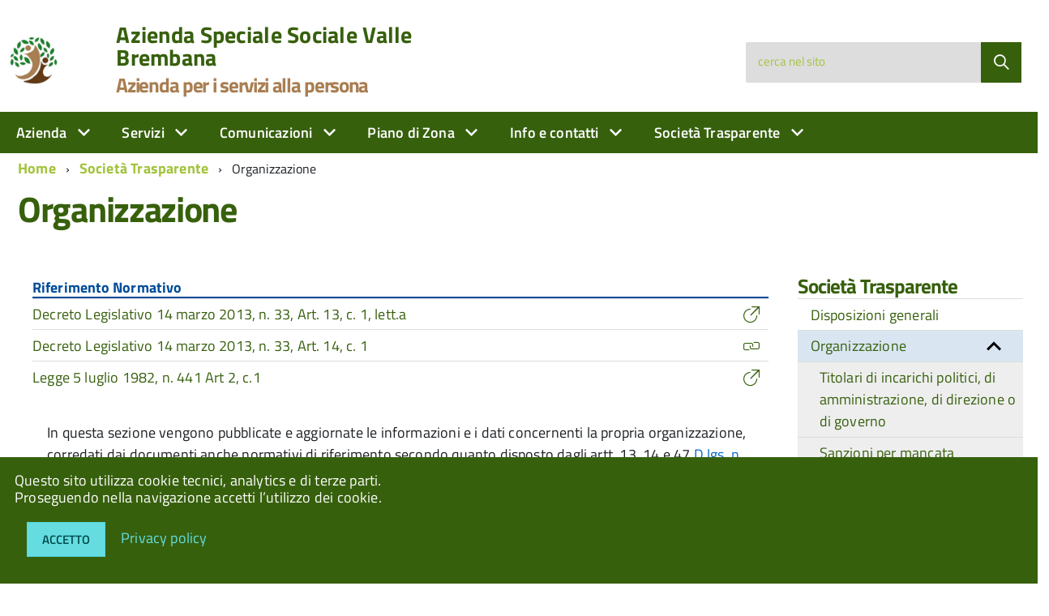

--- FILE ---
content_type: text/html;charset=UTF-8
request_url: https://www.aziendavallebrembana.it/societa-trasparente/organizzazione-00001/index.html
body_size: 7161
content:
<!DOCTYPE html>
<html class="js postmessage queryselector requestanimationframe raf svg no-touchevents cssanimations csscalc flexbox flexboxlegacy no-flexboxtweener flexwrap fontface cssgradients no-csspositionsticky cssremunit no-scrollsnappoints supports target csstransitions cssvhunit cssvmaxunit cssvminunit cssvwunit classlist placeholder srcset svgasimg inlinesvg c-hideFocus wf-titilliumweb-n3-active wf-titilliumweb-n4-active wf-titilliumweb-n6-active wf-titilliumweb-n7-active wf-titilliumweb-i4-active wf-active" lang="it">
<head>
<title>Azienda Speciale Sociale Valle Brembana : Organizzazione</title>

<meta charset="UTF-8">
<meta http-equiv="X-UA-Compatible" content="IE=edge">
<meta name="viewport" content="width=device-width, initial-scale=1.0">
<meta name="description" content="">
<meta name="keywords" content="">
<meta name="robots" content="index, follow">
<meta name="revisit-after" content="7 days">

<link rel="apple-touch-icon" href="/system/modules/org.opencms.apollo.template.theme.unify/resources/img/favicon_120.png" />
<link rel="icon" href="/system/modules/org.opencms.apollo.template.theme.unify/resources/img/favicon_120.png" type="image/png" />
    <script src="https://cms5.yamme.it/ajax/libs/webfont/1/webfont.js" type="text/javascript" async=""></script>
    <script type="text/javascript">
    WebFontConfig = {
      google: {
        families: ['Titillium+Web:300,400,600,700,400italic:latin']
      }
    };
    (function() {
      var wf = document.createElement('script');
      wf.src = 'https://cms5.yamme.it/ajax/libs/webfont/1/webfont.js';
      wf.type = 'text/javascript';
      wf.async = 'true';
      var s = document.getElementsByTagName('script')[0];
      s.parentNode.insertBefore(wf, s);
    })();
    </script>


  <!-- include HTML5shim per Explorer 8 -->
<!--   <script src="/system/modules/it.imteam.comunesviluppodesignpa/resources/assets/toolkit/modernizr.js"></script>-->
  <script src="https://cdn.polyfill.io/v2/polyfill.min.js"></script>
  
<!-- include HTML5shim per Explorer 8 -->
    <script src="/system/modules/it.imteam.comunesviluppodesignpa/resources/build/vendor/modernizr.js"></script>
    <script src="/system/modules/it.imteam.comunesviluppodesignpa/resources/build/vendor/jquery.min.js"></script>
<link rel="stylesheet" href="/system/modules/it.imteam.comunesviluppodesignpa/resources/static/font/fonts.min.css" />

<link rel="stylesheet" href="/system/modules/it.imteam.comunesviluppodesignpa/resources/static/css/bootstrap-italia_1.2.0.min.css" />
 		<link href="/system/modules/it.imteam.comunesviluppodesignpa/resources/static/css/comunefacile.min.css" rel="stylesheet" type="text/css" />
 		<link href="/system/modules/it.imteam.comunesviluppodesignpa/resources/static/css/comunefacile-print.min.css" rel="stylesheet" type="text/css" />
		
		
		
		  <link media="all" rel="stylesheet" href="/system/modules/it.imteam.comunesviluppodesignpa/resources/css/colori.css">


	<link href="/system/modules/it.imteam.comunesviluppodesignpa/resources/static/css/jquery-ui.css" rel="stylesheet" type="text/css" />
		<link href="/system/modules/it.imteam.comunesviluppodesignpa/resources/static/css/owl.carousel.min.css" rel="stylesheet" type="text/css" />
		<link href="/system/modules/it.imteam.comunesviluppodesignpa/resources/static/css/owl.theme.default.min.css" rel="stylesheet" type="text/css" />
		<link href="/system/modules/it.imteam.comunesviluppodesignpa/resources/static/css/sezioni.min.css" rel="stylesheet" type="text/css" />
				<link href="/system/modules/it.imteam.comunesviluppodesignpa/resources/static/css/sezioni.min.css" rel="stylesheet" type="text/css" />

		
		
		
		<link href="/system/modules/it.imteam.comunesviluppodesignpa/resources/static/css/interne.min.css" rel="stylesheet" type="text/css" />
		<link href="/system/modules/it.imteam.comunesviluppodesignpa/resources/static/css/angular-material.min.css" rel="stylesheet" type="text/css" />
		

<link media="all" rel="stylesheet" href="/system/modules/it.imteam.comunesviluppodesignpa/resources/build/build.css">
<link type="text/css" rel="stylesheet" href="/system/modules/it.imteam.comunesviluppodesignpa/resources/featherlight/featherlight.min.css" />



  <link media="all" rel="stylesheet" href="/system/modules/it.imteam.comunesviluppodesignpa/resources/css/custom.css">




</head>
<body class="default-page t-Pac enhanced" marginwidth="0" marginheight="0">

  <div class="wrapper">
      <div id="cookie-bar" class="CookieBar js-CookieBar u-background-95 u-padding-r-all" aria-hidden="true" aria-live="off" style="display: none;">
  <p class="u-color-white u-text-r-xs u-lineHeight-m u-padding-r-bottom">Questo sito utilizza cookie tecnici, analytics e di terze parti.
    <br>Proseguendo nella navigazione accetti l’utilizzo dei cookie.<br>
  </p>
  <p>
    <button class="Button Button--default u-text-r-xxs js-cookieBarAccept u-inlineBlock u-margin-r-all">Accetto</button>
    <a href="" class="u-text-r-xs u-color-teal-50">Privacy policy</a>
  </p>
  <ul class="Skiplinks js-fr-bypasslinks u-hiddenPrint">
  <li><a href="#main">Vai al Contenuto</a></li>
  <li><a class="js-fr-offcanvas-open" href="#menu" aria-controls="menu" aria-label="accedi al menu" title="accedi al menu">Vai alla navigazione del sito</a></li>
</ul>
</div>







<header class="Header  u-hiddenPrint">
      <div  id="header" ><div>
	<div class="Header Headroom--fixed js-Headroom u-hiddenPrint" >

		<div>

			<div class="Header-navbar u-background-95">
			<div class="u-layout-wide Grid Grid--alignMiddle u-layoutCenter">
				<div class="Header-logo Grid-cell" aria-hidden="true">	
					<a href="/" tabindex="-1" title="Azienda Speciale Sociale Valle Brembana">
						<img src="/export/sites/default/.galleries/immagini/loghi-banner/logo-cerchio.png" alt="immagine Azienda Speciale Sociale Valle Brembana" class="logo-comune">
						
					</a>
					
				</div>
				<div class="Header-title Grid-cell">
				
				<h1 class="Header-titleLink underline-title">
				<a href="/" title="Azienda Speciale Sociale Valle Brembana">Azienda Speciale Sociale Valle Brembana</a>
				<p>
				Azienda per i servizi alla persona
				</p>
				</h1>
				
				</div>
				<div class="Header-searchTrigger Grid-cell">
					<button aria-controls="header-search" class="js-Header-search-trigger Icon Icon-search " title="attiva il form di ricerca" aria-label="attiva il form di ricerca" aria-hidden="false">
					</button>
					<button aria-controls="header-search" class="js-Header-search-trigger Icon Icon-close u-hidden " title="disattiva il form di ricerca" aria-label="disattiva il form di ricerca" aria-hidden="true">
					</button>
				</div>
				<div class="Header-utils Grid-cell">
					<div class="Header-social Headroom-hideme">
						</div>
					<div class="Header-search" id="header-search">
						<form class="Form" name="searchFormHeader" action="/ricerca/" method="post">
							<div class="Form-field Form-field--withPlaceholder Grid u-background-white u-color-grey-30 u-borderRadius-s" role="search">
								<input name="q" class="Form-input Form-input--ultraLean Grid-cell u-sizeFill u-text-r-s u-color-black u-text-r-xs u-borderRadius-s" required="" id="cerca">
								<label class="Form-label u-color-grey-50 u-text-r-xxs" for="cerca">cerca nel sito</label>
								<button class="Grid-cell u-sizeFit Icon-search Icon--rotated u-color-grey-50 u-padding-all-s u-textWeight-700" title="Avvia la ricerca" type="submit" aria-label="Avvia la ricerca">
								</button>
							</div>
						</form>
						</div>
				</div> 
				<div class="Header-toggle Grid-cell">
					<a class="Hamburger-toggleContainer js-fr-offcanvas-open u-nojsDisplayInlineBlock u-lg-hidden u-md-hidden" href="#menuprincipale" aria-controls="menuprincipale" aria-label="accedi al menu" title="accedi al menu">
						<span class="Hamburger-toggle" role="presentation"></span>
						<span class="Header-toggleText" role="presentation">Menu</span>
					</a>
				</div>
			</div>
		</div>
		<div class="u-textCenter u-hidden u-sm-hidden u-md-block u-lg-block">
			<nav class="Megamenu Megamenu--default js-megamenu " data-rel=".Offcanvas .Treeview"></nav>
		</div>
	</div>

</div>

		<section class="Offcanvas Offcanvas--right Offcanvas--modal js-fr-offcanvas u-jsVisibilityHidden u-nojsDisplayNone u-hiddenPrint" id="menuprincipale" aria-hidden="true" style="visibility: hidden;"> 
<!--		<section class="Offcanvas Offcanvas--right Offcanvas--modal js-fr-offcanvas u-jsVisibilityHidden u-nojsDisplayNone u-hiddenPrint" aria-hidden="true" style="visibility: hidden;">-->
			<h2 class="u-hiddenVisually">Menu di navigazione</h2>
			<div class="Offcanvas-content u-background-white">
				<div class="Offcanvas-toggleContainer u-background-70 u-jsHidden">
					<a class="Hamburger-toggleContainer u-block u-color-white u-padding-bottom-xxl u-padding-left-s u-padding-top-xxl js-fr-offcanvas-close" aria-controls="up" aria-label="esci dalla navigazione" title="esci dalla navigazione" href="#">
						<span class="Hamburger-toggle is-active" aria-hidden="true"></span>
					</a>
				</div>
				<nav>
					<!--<ul class="nav navbar-nav navbar-left">-->
   <ul class="Linklist Linklist--padded Treeview Treeview--default js-Treeview u-text-r-xs" role="tree">
   
   <!--  <li class="dropdown">
	-->
	<li role="treeitem">
      <a href="#" class="dropdown-toggle" data-toggle="dropdown" data-hover="dropdown" data-delay="0" data-close-others="false">Azienda&nbsp;</a>
      <ul role="group" aria-hidden="true">
		 <!--  <li >
	-->
	<li role="treeitem">
      <a href="/azienda/Carta-dei-Servizi/">Carta dei Servizi</a>
      </li>
		 <!--  <li >
	-->
	<li role="treeitem">
      <a href="/azienda/uffici-e-contatti/">Uffici e contatti</a>
      </li>
		 <!--  <li >
	-->
	<li role="treeitem">
      <a href="/azienda/organigramma/">Organigramma</a>
      </li>
		 <!--  <li >
	-->
	<li role="treeitem">
      <a href="/azienda/Statuto/">Statuto</a>
      </li>
				</ul>
				<!--  <li class="dropdown">
	-->
	<li role="treeitem">
      <a href="#" class="dropdown-toggle" data-toggle="dropdown" data-hover="dropdown" data-delay="0" data-close-others="false">Servizi&nbsp;</a>
      <ul role="group" aria-hidden="true">
		 <!--  <li >
	-->
	<li role="treeitem">
      <a href="/aree/area-famiglia-e-minori/">Area Famiglia e Minori</a>
      </li>
		 <!--  <li >
	-->
	<li role="treeitem">
      <a href="/aree/area-fragilita-ed-inclusione-sociale/">Area Fragilità ed Inclusione Sociale</a>
      </li>
		 <!--  <li >
	-->
	<li role="treeitem">
      <a href="/aree/area-segretariato-sociale-e-servizio-professionale/">Area Segretariato Sociale e Servizio Professionale</a>
      </li>
		 <!--  <li >
	-->
	<li role="treeitem">
      <a href="/aree/area-accreditamento/">Area Accreditamento</a>
      </li>
				</ul>
				<!--  <li class="dropdown">
	-->
	<li role="treeitem">
      <a href="#" class="dropdown-toggle" data-toggle="dropdown" data-hover="dropdown" data-delay="0" data-close-others="false">Comunicazioni&nbsp;</a>
      <ul role="group" aria-hidden="true">
		 <!--  <li >
	-->
	<li role="treeitem">
      <a href="/comunicazioni/bandi-di-gara-e-selezione-del-personale/">Bandi di gara e selezione del personale</a>
      </li>
		 <!--  <li >
	-->
	<li role="treeitem">
      <a href="/comunicazioni/news/">Notizie</a>
      </li>
				</ul>
				<!--  <li class="dropdown">
	-->
	<li role="treeitem">
      <a href="#" class="dropdown-toggle" data-toggle="dropdown" data-hover="dropdown" data-delay="0" data-close-others="false">Piano di Zona&nbsp;</a>
      <ul role="group" aria-hidden="true">
		 <!--  <li >
	-->
	<li role="treeitem">
      <a href="/piano-di-zona/piano-di-zona/">Cos'è il Piano di Zona</a>
      </li>
		 <!--  <li >
	-->
	<li role="treeitem">
      <a href="/piano-di-zona/documentazione/">Documentazione</a>
      </li>
				</ul>
				<!--  <li class="dropdown">
	-->
	<li role="treeitem">
      <a href="#" class="dropdown-toggle" data-toggle="dropdown" data-hover="dropdown" data-delay="0" data-close-others="false">Info e contatti&nbsp;</a>
      <ul role="group" aria-hidden="true">
		 <!--  <li >
	-->
	<li role="treeitem">
      <a href="/info-e-contatti/posta-elettronica-certificata/">Posta elettronica certificata</a>
      </li>
		 <!--  <li >
	-->
	<li role="treeitem">
      <a href="/info-e-contatti/numeri-utili/">Numeri Utili</a>
      </li>
		 <!--  <li >
	-->
	<li role="treeitem">
      <a href="/info-e-contatti/Scrivi-all-Ente/">Scrivi all' Ente</a>
      </li>
		 <!--  <li >
	-->
	<li role="treeitem">
      <a href="/info-e-contatti/mappa-del-sito/">Mappa del sito</a>
      </li>
		 <!--  <li >
	-->
	<li role="treeitem">
      <a href="/info-e-contatti/link-utili/">Link utili</a>
      </li>
		 <!--  <li >
	-->
	<li role="treeitem">
      <a href="/info-e-contatti/whistleblowing/">Whistleblowing</a>
      </li>
		 <!--  <li >
	-->
	<li role="treeitem">
      <a href="/info-e-contatti/privacy/informativa-sulla-privacy-e-cookies/">Privacy</a>
      </li>
				</ul>
				<!--  <li class="dropdown active">
	-->
	<li role="treeitem">
      <a href="#" class="dropdown-toggle" data-toggle="dropdown" data-hover="dropdown" data-delay="0" data-close-others="false">Società Trasparente&nbsp;</a>
      <ul role="group" aria-hidden="true">
		 <!--  <li >
	-->
	<li role="treeitem">
      <a href="/societa-trasparente/disposizioni-generali/piano-triennale-per-la-prevenzione-della-corruzione-e-della-trasparenza/">Disposizioni generali</a>
      </li>
		 <!--  <li class="active">
	-->
	<li role="treeitem">
      <a href="/societa-trasparente/organizzazione-00001/">Organizzazione</a>
      </li>
		 <!--  <li >
	-->
	<li role="treeitem">
      <a href="/societa-trasparente/consulenti-e-collaboratori/incarichi-consulenza-professionaliborazione-o-consulenza_0001/">Consulenti e collaboratori</a>
      </li>
		 <!--  <li >
	-->
	<li role="treeitem">
      <a href="/societa-trasparente/personale/incarico-direttore-generale/">Personale</a>
      </li>
		 <!--  <li >
	-->
	<li role="treeitem">
      <a href="/societa-trasparente/selezione-del-personale/avvisi-di-selezione-di-reclutamento-del-personale/">Selezione del personale</a>
      </li>
		 <!--  <li >
	-->
	<li role="treeitem">
      <a href="/societa-trasparente/enti-controllati/societa-partecipate/">Enti controllati</a>
      </li>
		 <!--  <li >
	-->
	<li role="treeitem">
      <a href="/societa-trasparente/attivita-e-procedimenti/tipologie-di-procedimento/">Attività e procedimenti</a>
      </li>
		 <!--  <li >
	-->
	<li role="treeitem">
      <a href="/societa-trasparente/bandi-di-gara-e-contratti/informazioni-sulle-singole-procedure-in-formato-tabellare/">Bandi di gara e contratti</a>
      </li>
		 <!--  <li >
	-->
	<li role="treeitem">
      <a href="/societa-trasparente/sovvenzioni-contributi-sussidi-vantaggi-economici-/criteri-e-modalita/">Sovvenzioni, contributi, sussidi, vantaggi economici</a>
      </li>
		 <!--  <li >
	-->
	<li role="treeitem">
      <a href="/societa-trasparente/bilanci/bilancio/">Bilanci</a>
      </li>
		 <!--  <li >
	-->
	<li role="treeitem">
      <a href="/societa-trasparente/controlli-e-rilievi-sullamministrazione/organo-di-controllo-che-svolge-le-funzioni-di-OIV/">Controlli e rilievi sull'amministrazione</a>
      </li>
		 <!--  <li >
	-->
	<li role="treeitem">
      <a href="/societa-trasparente/servizi-erogati/carta-dei-servizi-e-standard-di-qualita/">Servizi erogati</a>
      </li>
		 <!--  <li >
	-->
	<li role="treeitem">
      <a href="/societa-trasparente/opere-pubbliche/">Opere pubbliche</a>
      </li>
		 <!--  <li >
	-->
	<li role="treeitem">
      <a href="/societa-trasparente/informazioni-ambientali/">Informazioni ambientali</a>
      </li>
		 <!--  <li >
	-->
	<li role="treeitem">
      <a href="/societa-trasparente/altri-contenuti/prevenzione-della-corruzione/">Altri contenuti</a>
      </li>
   </ul>
   </li></ul>

	</nav>
			</div>
		</section>
	<section class="top-hero-section" >
	</section>
	<!--=== Breadcrumbs  e menu laterale in testata===-->
<div class="container main-container  u-layout-wide u-layoutCenter u-layout-withGutter">
						<div class="Grid Grid-cell u-nbfc u-md-size2of4 u-lg-size2of4 center-container">
						<section>
<p class="u-md-hidden u-lg-hidden u-padding-r-all u-text-m u-background-grey-20">
	<span class="Icon-list u-text-r-xl u-alignMiddle u-padding-r-right" aria-hidden="true"></span>
	<a href="#navlaterale" class="js-scrollTo u-text-r-s u-textClean u-color-grey-50 u-alignMiddle">Esplora contenuti correlati</a>
</p>

<div class="u-layout-wide u-padding-r-bottom u-padding-r-top">
 <nav aria-label="sei qui:" role="navigation">
 <ul class="Breadcrumb u-xs-hidden">
	<li class="Breadcrumb-item"><a href="/" class="Breadcrumb-link">Home</a></li>
		<li class="Breadcrumb-item"><a href="/societa-trasparente/" class="Breadcrumb-link">Società Trasparente</a></li>
		<li class="Breadcrumb-item">Organizzazione</li>
		</ul>
</nav>
</div>

</section></div>
						<div class=" Prose u-layout-wide u-layoutCenter u-padding-r-top u-padding-bottom-m">
									<h1 id="titlePage">Organizzazione</h1>
						</div>
						</div>
				<!--=== End Breadcrumbs ===-->


	</div>
</div></header>
	 
<main class="main_container u-margin-bottom-xxl " >
   <div class="container main-container u-layout-wide u-layoutCenter u-layout-withGutter">
    <div class="Grid Grid--withGutter">
	   <div class="Grid-cell u-nbfc u-md-size3of4 u-lg-size3of4 center-container">
	   
	   		
      <div  id="page-complete" ><div class="u-padding-bottom-xxl ">
	<div class="Grid-cell u-sizeFull u-sm-size2of2 u-md-size3of3 u-lg-size3of3 u-margin-r-bottom u-padding-r-top">
		<div class="u-sizeFull u-text-r-s u-color-70">
			<h3 class="u-border-bottom-xs">Riferimento Normativo</h3>
			<ul class="Linklist u-text-r-xs">
				<li>
						<a href="http://www.normattiva.it/uri-res/N2Ls?urn:nir:stato:decreto.legislativo:2013-03-14;33!vig=~art13" class="link-allegati-collegamenti" target='_blank' title="vai al collegamento">
									Decreto Legislativo 14 marzo 2013, n. 33, Art. 13, c. 1, lett.a<span class="fa Icon-external-link u-floatRight" aria-hidden="true"></span>
								</a>
							</li>
				<li>
						<a href="/system/modules/it.imteam.comunesviluppodesignpa/formatters/amm-trasparente-standard.jsp" class="link-allegati-collegamenti" title="vai al collegamento">
									Decreto Legislativo 14 marzo 2013, n. 33, Art. 14, c. 1<span class="fa Icon-link u-floatRight" aria-hidden="true"></span>
								</a>
							</li>
				<li>
						<a href="http://www.normattiva.it/atto/caricaDettaglioAtto?atto.dataPubblicazioneGazzetta=1982-07-16&atto.codiceRedazionale=082U0441&currentPage=1" class="link-allegati-collegamenti" target='_blank' title="vai al collegamento">
									Legge 5 luglio 1982, n. 441 Art 2, c.1<span class="fa Icon-external-link u-floatRight" aria-hidden="true"></span>
								</a>
							</li>
				</ul>
		</div>
	</div>
 <div class="view-article">	 
		   <div>

	<div class="Grid Grid--withGutter">
	 <div class="Grid-cell u-md-size12f12 u-lg-size12off12 u-padding-bottom-xl">
			 <article class="Prose u-layout-prose" style="max-width:100%!important;">
			<p>In questa sezione vengono pubblicate e aggiornate le informazioni e i dati concernenti la propria organizzazione, corredati dai documenti anche normativi di riferimento secondo quanto disposto dagli artt. 13, 14 e 47&nbsp;<a href="https://www.gazzettaufficiale.it/eli/id/2013/04/05/13G00076/sg" target="_blank" rel="noopener">D.lgs. n. 33 del 14/03/2013</a>.</p></article>
	</div>
	</div>
</div>


</div>

	<div class="Prose u-padding-r-bottom u-padding-r-right u-margin-r-bottom Grid Grid--withGutter">
			<div class="Grid-cell u-sm-size2of2 u-md-size4of4 u-lg-size6of6 u-padding-m margin-r-bottom-m">
				</div>
			<div class="Grid-cell u-sm-size2of2 u-md-size4of4 u-lg-size6of6 u-padding-m">
				<h3 class="u-text-r-m">
					Date di modifica e pubblicazione
				</h3> 
				<ul class="Grid no-style-list u-background-grey-20 u-text-r-xs u-padding-r-all u-text-r-xl ">
					<li class="Grid-cell u-sm-size2of2 u-md-size4of4 u-lg-size6of6">
<span class="u-text-r-l Icon Icon-calendar u-padding-r-right u-color-50"></span>
						
							Ultima modifica : Tue May 06 17:23:34 CEST 2025
							&nbsp;
						</li>

					<li class="Grid-cell u-sm-size2of2 u-md-size4of4 u-lg-size6of6">
					<span class="u-text-r-l Icon Icon-calendar u-padding-r-right u-color-50"></span>
						
							Prima pubblicatione : Mon Feb 13 15:24:00 CET 2017</li>
	
		</ul>
			</div>
		</div>
	</div>
	
		</div></div>
     <div class="Grid-cell u-nbfc u-md-size1of4 u-lg-size1of4">
    		<div  id="menu" ><div id="navlaterale">

<h2 class="u-color-50">Società Trasparente</h2>
		<ul class="Linklist Linklist--padded Treeview Treeview--default js-Treeview u-text-r-xs">
<li><a class="" href="/societa-trasparente/disposizioni-generali/piano-triennale-per-la-prevenzione-della-corruzione-e-della-trasparenza/">Disposizioni generali</a></li>
				<li aria-expanded="true"  >
				<a href="/societa-trasparente/organizzazione-00001/" class="menu-active">Organizzazione</a>
				<ul role="group" aria-hidden="false" style="display:block;">
				<li><a href="/societa-trasparente/organizzazione-00001/titolari-di-incarichi-politici-di-amministrazione-di-direzione-o-di-governo/" class="" >Titolari di incarichi politici, di amministrazione, di direzione o di governo</a></li>	
					<li><a href="/societa-trasparente/organizzazione-00001/sanzioni-per-mancata-comunicazione-dei-dati-/" class="" >Sanzioni per mancata comunicazione dei dati</a></li>	
					<li><a href="/societa-trasparente/organizzazione-00001/articolazione-degli-uffici/" class="" >Articolazione degli uffici</a></li>	
					<li><a href="/societa-trasparente/organizzazione-00001/telefono-e-posta-elettronica/" class="" >Telefono e posta elettronica</a></li>	
					</ul>
							</li>
							<li><a href="/societa-trasparente/consulenti-e-collaboratori/incarichi-consulenza-professionaliborazione-o-consulenza_0001/" class="" >Consulenti e collaboratori</a></li>	
					<li><a href="/societa-trasparente/personale/incarico-direttore-generale/" class="" >Personale</a></li>	
					<li><a href="/societa-trasparente/selezione-del-personale/avvisi-di-selezione-di-reclutamento-del-personale/" class="" >Selezione del personale</a></li>	
					<li><a href="/societa-trasparente/enti-controllati/societa-partecipate/" class="" >Enti controllati</a></li>	
					<li><a href="/societa-trasparente/attivita-e-procedimenti/tipologie-di-procedimento/" class="" >Attività e procedimenti</a></li>	
					<li><a href="/societa-trasparente/bandi-di-gara-e-contratti/informazioni-sulle-singole-procedure-in-formato-tabellare/" class="" >Bandi di gara e contratti</a></li>	
					<li><a href="/societa-trasparente/sovvenzioni-contributi-sussidi-vantaggi-economici-/criteri-e-modalita/" class="" >Sovvenzioni, contributi, sussidi, vantaggi economici</a></li>	
					<li><a href="/societa-trasparente/bilanci/bilancio/" class="" >Bilanci</a></li>	
					<li><a href="/societa-trasparente/controlli-e-rilievi-sullamministrazione/organo-di-controllo-che-svolge-le-funzioni-di-OIV/" class="" >Controlli e rilievi sull'amministrazione</a></li>	
					<li><a href="/societa-trasparente/servizi-erogati/carta-dei-servizi-e-standard-di-qualita/" class="" >Servizi erogati</a></li>	
					<li><a href="/societa-trasparente/opere-pubbliche/" class="" >Opere pubbliche</a></li>	
					<li><a href="/societa-trasparente/informazioni-ambientali/" class="" >Informazioni ambientali</a></li>	
					<li><a href="/societa-trasparente/altri-contenuti/prevenzione-della-corruzione/" class="" >Altri contenuti</a></li>	
					</ul>
			
<div style="margin-top:200px;">

</div>

<style>

.Linklist-link-active{
 text-decoration:underline ! important;
}
.Treeview-handler--standalone {
    border-left: 0px solid #ddd!important;
	}

.menu-active{
text-decoration: underline !important;
color: #00264d !important;
background-color: #d9e6f2 !important;
}
.Treeview-parent .active
{
text-decoration: underline !important;
}
</style>

<!----------------------------------------------------------------------------------------------------------------------------------------------->
<!----------------------------------------------------------------------------------------------------------------------------------------------->
<!----------------------------------------------------------------------------------------------------------------------------------------------->
<!----------------------------------------------------------------------------------------------------------------------------------------------->











	</div>
<div class="clearfix"></div>
</div></div>
    </div>
  </div>
</main>
  <div class="u-background-95 u-hiddenPrint u-layout-withGutter u-padding-r-top u-padding-bottom-xxl" >
      <div class="u-layout-wide u-layoutCenter">
  <footer class="Footer u-background-95" >
		<div  id="footer" ><div>
<div class="u-cf">

<div class="row">
<div class="col-md-6">
<a href="/">
  <img class="Footer-logo" src="/.galleries/immagini/loghi-banner/logo-cerchio.png" alt="Logo Comune Modello" height="120" width="auto">
<h1>Azienda Speciale Sociale Valle Brembana</h1>
</a>
</div>
<div class="col-md-6">
<a href="https://www.vallebrembana.bg.it/home/" target="blank">
  <img class="Footer-logo" src="/.galleries/immagini/cmvb-stemma.png" alt="Logo Comunità Montana Valle Brembana" height="120" width="auto">
<h2>Ente strumentale della Comunità Montana Valle Brembana</h2>
</a>
</div>
</div>
</div>

<div class="Grid Grid--withGutter"> 


  <div class="Footer-block Grid-cell u-md-size1of4 u-lg-size1of4">
    <h2 class="Footer-blockTitle">Indirizzo</h2>

    <div class="Footer-subBlock">

      <address>Sede legale: Via locatelli, 1 -  24014 PIAZZA BREMBANA <br/>

      </address>
    </div>
  </div>

  <div class="Footer-block Grid-cell u-md-size1of4 u-lg-size1of4">
    <h2 class="Footer-blockTitle">Recapiti</h2>
    <div class="Footer-subBlock">
      <!-- <h3 class="Footer-subTitle">Recapiti</h3> -->
      <address>
        <!-- <p> E-mail : <a href="mailto:protocollo@......it ">protocollo@.......it </a></p>-->

        <p> Tel 0345.82625</p>
        <p> Tel. 0345.81591 </p>
        <p>C.F.e P.IVA: 04589430166</p>
        
        <p>Reg Imprese VT – REA n° 0474426</p>
        


      </address>
    </div>
  </div>

  <div class="Footer-block Grid-cell u-md-size1of4 u-lg-size1of4">
    <h2 class="Footer-blockTitle">Indirizzo PEC</h2>
    <div class="Footer-subBlock">

      <p><a href="mailto:assvallebrembana.bg@legalmail.it">assvallebrembana.bg@legalmail.it</a></p>



    </div>
    <h2 class="Footer-blockTitle">Indirizzo E-MAIL</h2>
    <div class="Footer-subBlock">
      <p><a href="mailto:segreteria@aziendavallebrembana.it">segreteria@aziendavallebrembana.it</a></p>

    </div>
  </div>

  <div class="Footer-block Grid-cell u-md-size1of4 u-lg-size1of4">


    


      <h2 class="Footer-blockTitle">Credits</h2>
      <div class="Footer-subBlock">
        <p>Realizzazione Portali Comunali, <br> app per comuni e siti web<br>
          <a href="http://www.yamme.it/" title="" onclick="this.target='blank;';">Yamme srl</a> - 

          <a href="http://www.comunefacile.eu/" title="Visita il sito di Comune Facile" onclick="this.target='blank;';">Portale comunale realizzato con "Comune Facile"</a><br>
        </p>


      </div>


    </div>


  </div>

  <ul class="Footer-links u-cf">
    <li><a href="/info-e-contatti/privacy/informativa-sulla-privacy-e-cookies/" title="Privacy policy">Privacy</a></li>
    <li><a href="/info-e-contatti/privacy/note-legali-cookies/" title="Note legali">Note legali</a></li>
    <li><a href="/info-e-contatti/Scrivi-all-Ente/" title="Contatti">Contatti</a></li>
    <li><a href="/info-e-contatti/privacy/accessibilita/" title="Dichiarazione di Accessibilità">Dichiarazione di   Accessibilità</a></li>

  </ul>
</div>
</div></footer>
	</div>
	</div>
	<a href="#" title="torna all'inizio del contenuto" class="ScrollTop js-scrollTop js-scrollTo" style="display: block;">
	 <span class="ScrollTop-icon Icon-collapse" aria-hidden="true"></span>
	 <span class="u-hiddenVisually">torna all'inizio del contenuto</span>
	</a>
	
  <!--[if IE 8]>
  <script src="../../build/vendor/respond.min.js"></script>
  <script src="../../build/vendor/rem.min.js"></script>
  <script src="../../build/vendor/selectivizr.js"></script>
  <script src="../../build/vendor/slice.js"></script>
  <![endif]-->
  <!--[if lte IE 9]>
  <script src="../../build/vendor/polyfill.min.js"></script>
  <![endif]-->
  <!-- sostituire questo percorso con quello degli assets javascript nel proprio sito web:
    è il percorso, relativo alla webroot, della directory che contiene il file IWT.min.js e i file *.chunk.js -->

<!-- Latest compiled and minified JavaScript -->
<script src="/export/system/modules/it.imteam.entipubblici10/resources/js/vendor.js"  crossorigin="anonymous"></script>
<script src="/export/system/modules/it.imteam.entipubblici10/resources/js/script.js"></script>
	
	<script>
  $(function() {

    $('.slider').slick({
      autoplay: true,
      autoplaySpeed: 4000,
      dots: true,
      infinite: true,
      speed: 500,
      fade: true,
      cssEase: 'linear'
    });
	$('.slider-bottom').slick({
      arrows: true,
      dots: false,
      autoplay: false,
      slidesToShow: 7,
      slidesToScroll: 1,
      prevArrow: '<i class="fa fa-angle-left" aria-hidden="true" title="foto precedente"></i>',
      nextArrow: '<i class="fa fa-angle-right" aria-hidden="true" title="foto successiva"></i>',
      responsive: [
    {
      breakpoint: 970,
      settings: {
        slidesToShow: 6
      }
    },
    {
      breakpoint: 600,
      settings: {
        slidesToShow: 3
      }
    }
  ]
    });
    $('.bottoni-istituzionali a').matchHeight({
      byRow: false
    });
    $('.area-list-box ul').matchHeight();});
	$('.primi-piani-item-text').matchHeight();
  </script>




  <script>__PUBLIC_PATH__ = '/system/modules/it.imteam.comunesviluppodesignpa/resources/build/'</script>
  <script src="/system/modules/it.imteam.comunesviluppodesignpa/resources/build/IWT.min.js"></script>
</div>


</body>
</html>

--- FILE ---
content_type: text/css
request_url: https://www.aziendavallebrembana.it/system/modules/it.imteam.comunesviluppodesignpa/resources/static/css/bootstrap-italia_1.2.0.min.css
body_size: 70058
content:
/**
 * Bootstrap Italia è un tema Bootstrap 4 per la creazione di applicazioni web nel pieno rispetto delle Linee guida di design per i servizi web della PA
 * @version v1.2.0
 * @link https://italia.github.io/bootstrap-italia/
 * @license BSD-3-Clause
 */
@charset "UTF-8";
.bootstrap-select>select.bs-select-hidden,select.bs-select-hidden,select.selectpicker {
	display:none!important
}
.bootstrap-select {
	vertical-align:middle
}
.bootstrap-select>.dropdown-toggle {
	position:relative;
	width:100%;
	z-index:1;
	text-align:right;
	white-space:nowrap
}
.bootstrap-select>.dropdown-toggle.bs-placeholder.btn-danger,.bootstrap-select>.dropdown-toggle.bs-placeholder.btn-danger:active,.bootstrap-select>.dropdown-toggle.bs-placeholder.btn-danger:focus,.bootstrap-select>.dropdown-toggle.bs-placeholder.btn-danger:hover,.bootstrap-select>.dropdown-toggle.bs-placeholder.btn-dark,.bootstrap-select>.dropdown-toggle.bs-placeholder.btn-dark:active,.bootstrap-select>.dropdown-toggle.bs-placeholder.btn-dark:focus,.bootstrap-select>.dropdown-toggle.bs-placeholder.btn-dark:hover,.bootstrap-select>.dropdown-toggle.bs-placeholder.btn-info,.bootstrap-select>.dropdown-toggle.bs-placeholder.btn-info:active,.bootstrap-select>.dropdown-toggle.bs-placeholder.btn-info:focus,.bootstrap-select>.dropdown-toggle.bs-placeholder.btn-info:hover,.bootstrap-select>.dropdown-toggle.bs-placeholder.btn-primary,.bootstrap-select>.dropdown-toggle.bs-placeholder.btn-primary:active,.bootstrap-select>.dropdown-toggle.bs-placeholder.btn-primary:focus,.bootstrap-select>.dropdown-toggle.bs-placeholder.btn-primary:hover,.bootstrap-select>.dropdown-toggle.bs-placeholder.btn-secondary,.bootstrap-select>.dropdown-toggle.bs-placeholder.btn-secondary:active,.bootstrap-select>.dropdown-toggle.bs-placeholder.btn-secondary:focus,.bootstrap-select>.dropdown-toggle.bs-placeholder.btn-secondary:hover,.bootstrap-select>.dropdown-toggle.bs-placeholder.btn-success,.bootstrap-select>.dropdown-toggle.bs-placeholder.btn-success:active,.bootstrap-select>.dropdown-toggle.bs-placeholder.btn-success:focus,.bootstrap-select>.dropdown-toggle.bs-placeholder.btn-success:hover {
	color:rgba(255,255,255,.5)
}
.bootstrap-select>select {
	position:absolute!important;
	bottom:0;
	left:50%;
	display:block!important;
	width:.5px!important;
	height:100%!important;
	padding:0!important;
	opacity:0!important;
	border:none
}
.bootstrap-select>select.mobile-device {
	top:0;
	left:0;
	display:block!important;
	width:100%!important;
	z-index:2
}
.bootstrap-select.is-invalid .dropdown-toggle,.error .bootstrap-select .dropdown-toggle,.has-error .bootstrap-select .dropdown-toggle,.was-validated .bootstrap-select .selectpicker:invalid+.dropdown-toggle {
	border-color:#b94a48
}
.bootstrap-select.is-valid .dropdown-toggle,.was-validated .bootstrap-select .selectpicker:valid+.dropdown-toggle {
	border-color:#28a745
}
.bootstrap-select.fit-width {
	width:auto!important
}
.bootstrap-select .dropdown-toggle:focus,.bootstrap-select>select.mobile-device:focus+.dropdown-toggle {
	outline:#333 dotted thin!important;
	outline:-webkit-focus-ring-color auto 5px!important;
	outline-offset:-2px
}
.bootstrap-select.form-control {
	margin-bottom:0;
	padding:0;
	border:none
}
:not(.input-group)>.bootstrap-select.form-control:not([class*=col-]) {
	width:100%
}
.bootstrap-select.form-control.input-group-btn {
	z-index:auto
}
.bootstrap-select.form-control.input-group-btn:not(:first-child):not(:last-child)>.btn {
	border-radius:0
}
.bootstrap-select:not(.input-group-btn),.bootstrap-select[class*=col-] {
	float:none;
	display:inline-block;
	margin-left:0
}
.bootstrap-select.dropdown-menu-right,.bootstrap-select[class*=col-].dropdown-menu-right,.row .bootstrap-select[class*=col-].dropdown-menu-right {
	float:right
}
.form-group .bootstrap-select,.form-horizontal .bootstrap-select,.form-inline .bootstrap-select {
	margin-bottom:0
}
.form-group-lg .bootstrap-select.form-control,.form-group-sm .bootstrap-select.form-control {
	padding:0
}
.form-group-lg .bootstrap-select.form-control .dropdown-toggle,.form-group-sm .bootstrap-select.form-control .dropdown-toggle {
	height:100%;
	font-size:inherit;
	line-height:inherit;
	border-radius:inherit
}
.bootstrap-select.form-control-lg .dropdown-toggle,.bootstrap-select.form-control-sm .dropdown-toggle {
	font-size:inherit;
	line-height:inherit;
	border-radius:inherit
}
.bootstrap-select.form-control-sm .dropdown-toggle {
	padding:.25rem .5rem
}
.bootstrap-select.form-control-lg .dropdown-toggle {
	padding:.5rem 1rem
}
.form-inline .bootstrap-select .form-control {
	width:100%
}
.bootstrap-select.disabled,.bootstrap-select>.disabled {
	cursor:not-allowed
}
.bootstrap-select.disabled:focus,.bootstrap-select>.disabled:focus {
	outline:0!important
}
.bootstrap-select.bs-container {
	position:absolute;
	top:0;
	left:0;
	height:0!important;
	padding:0!important
}
.bootstrap-select.bs-container .dropdown-menu {
	z-index:1060
}
.bootstrap-select .dropdown-toggle:before {
	content:'';
	display:inline-block
}
.bootstrap-select .dropdown-toggle .filter-option {
	position:absolute;
	top:0;
	left:0;
	height:100%;
	width:100%;
	text-align:left;
	padding:inherit
}
.bootstrap-select .dropdown-toggle .filter-option-inner {
	padding-right:inherit
}
.bootstrap-select .dropdown-toggle .filter-option-inner-inner {
	overflow:hidden
}
.bootstrap-select .dropdown-toggle .caret {
	position:absolute;
	top:50%;
	right:12px;
	margin-top:-2px;
	vertical-align:middle
}
.input-group .bootstrap-select.form-control .dropdown-toggle {
	border-radius:inherit
}
.bootstrap-select[class*=col-] .dropdown-toggle {
	width:100%
}
.bootstrap-select .dropdown-menu {
	min-width:100%;
	-webkit-box-sizing:border-box;
	box-sizing:border-box
}
.bootstrap-select .dropdown-menu>.inner:focus {
	outline:0!important
}
.bootstrap-select .dropdown-menu.inner {
	position:static;
	float:none;
	border:0;
	padding:0;
	margin:0;
	border-radius:0;
	-webkit-box-shadow:none;
	box-shadow:none
}
.bootstrap-select .dropdown-menu li {
	position:relative
}
.bootstrap-select .dropdown-menu li.active small {
	color:rgba(255,255,255,.5)!important
}
.bootstrap-select .dropdown-menu li.disabled a {
	cursor:not-allowed
}
.bootstrap-select .dropdown-menu li a {
	cursor:pointer;
	-webkit-user-select:none;
	-moz-user-select:none;
	-ms-user-select:none;
	user-select:none
}
.bootstrap-select .dropdown-menu li a.opt {
	position:relative;
	padding-left:2.25em
}
.bootstrap-select .dropdown-menu li a span.check-mark {
	display:none
}
.bootstrap-select .dropdown-menu li a span.text {
	display:inline-block
}
.bootstrap-select .dropdown-menu li small {
	padding-left:.5em
}
.bootstrap-select .dropdown-menu .notify {
	position:absolute;
	bottom:5px;
	width:96%;
	margin:0 2%;
	min-height:26px;
	padding:3px 5px;
	background:#f5f5f5;
	border:1px solid #e3e3e3;
	-webkit-box-shadow:inset 0 1px 1px rgba(0,0,0,.05);
	box-shadow:inset 0 1px 1px rgba(0,0,0,.05);
	pointer-events:none;
	opacity:.9;
	-webkit-box-sizing:border-box;
	box-sizing:border-box
}
.bootstrap-select .no-results {
	padding:3px;
	background:#f5f5f5;
	margin:0 5px;
	white-space:nowrap
}
.bootstrap-select.fit-width .dropdown-toggle .filter-option {
	position:static;
	display:inline;
	padding:0
}
.bootstrap-select.fit-width .dropdown-toggle .filter-option-inner,.bootstrap-select.fit-width .dropdown-toggle .filter-option-inner-inner {
	display:inline
}
.bootstrap-select.fit-width .dropdown-toggle .caret {
	position:static;
	top:auto;
	margin-top:-1px
}
.bootstrap-select.show-tick .dropdown-menu .selected span.check-mark {
	position:absolute;
	display:inline-block;
	right:15px;
	top:5px
}
.bootstrap-select.show-tick .dropdown-menu li a span.text {
	margin-right:34px
}
.bootstrap-select .bs-ok-default:after {
	content:'';
	display:block;
	width:.5em;
	height:1em;
	border-style:solid;
	border-width:0 .26em .26em 0;
	-webkit-transform:rotate(45deg);
	transform:rotate(45deg)
}
.bootstrap-select.show-menu-arrow.open>.dropdown-toggle,.bootstrap-select.show-menu-arrow.show>.dropdown-toggle {
	z-index:1061
}
.bootstrap-select.show-menu-arrow .dropdown-toggle .filter-option:before {
	content:'';
	border-left:7px solid transparent;
	border-right:7px solid transparent;
	border-bottom:7px solid rgba(204,204,204,.2);
	position:absolute;
	bottom:-4px;
	left:9px;
	display:none
}
.bootstrap-select.show-menu-arrow .dropdown-toggle .filter-option:after {
	content:'';
	border-left:6px solid transparent;
	border-right:6px solid transparent;
	border-bottom:6px solid #fff;
	position:absolute;
	bottom:-4px;
	left:10px;
	display:none
}
.bootstrap-select.show-menu-arrow.dropup .dropdown-toggle .filter-option:before {
	bottom:auto;
	top:-4px;
	border-top:7px solid rgba(204,204,204,.2);
	border-bottom:0
}
.bootstrap-select.show-menu-arrow.dropup .dropdown-toggle .filter-option:after {
	bottom:auto;
	top:-4px;
	border-top:6px solid #fff;
	border-bottom:0
}
.bootstrap-select.show-menu-arrow.pull-right .dropdown-toggle .filter-option:before {
	right:12px;
	left:auto
}
.bootstrap-select.show-menu-arrow.pull-right .dropdown-toggle .filter-option:after {
	right:13px;
	left:auto
}
.bootstrap-select.show-menu-arrow.open>.dropdown-toggle .filter-option:after,.bootstrap-select.show-menu-arrow.open>.dropdown-toggle .filter-option:before,.bootstrap-select.show-menu-arrow.show>.dropdown-toggle .filter-option:after,.bootstrap-select.show-menu-arrow.show>.dropdown-toggle .filter-option:before {
	display:block
}
.bs-actionsbox,.bs-donebutton,.bs-searchbox {
	padding:4px 8px
}
.bs-actionsbox {
	width:100%;
	-webkit-box-sizing:border-box;
	box-sizing:border-box
}
.bs-actionsbox .btn-group button {
	width:50%
}
.bs-donebutton {
	float:left;
	width:100%;
	-webkit-box-sizing:border-box;
	box-sizing:border-box
}
.bs-donebutton .btn-group button {
	width:100%
}
.bs-searchbox+.bs-actionsbox {
	padding:0 8px 4px
}
.bs-searchbox .form-control {
	margin-bottom:0;
	width:100%;
	float:none
}
.owl-carousel {
	display:none;
	width:100%;
	-webkit-tap-highlight-color:transparent;
	position:relative;
	z-index:1
}
.owl-carousel .owl-stage {
	position:relative;
	-ms-touch-action:pan-Y;
	touch-action:manipulation;
	-moz-backface-visibility:hidden
}
.owl-carousel .owl-stage:after {
	content:".";
	display:block;
	clear:both;
	visibility:hidden;
	line-height:0;
	height:0
}
.owl-carousel .owl-stage-outer {
	position:relative;
	overflow:hidden;
	-webkit-transform:translate3d(0,0,0)
}
.owl-carousel .owl-item,.owl-carousel .owl-wrapper {
	-webkit-backface-visibility:hidden;
	-moz-backface-visibility:hidden;
	-ms-backface-visibility:hidden;
	-webkit-transform:translate3d(0,0,0);
	-moz-transform:translate3d(0,0,0);
	-ms-transform:translate3d(0,0,0)
}
.owl-carousel .owl-item {
	position:relative;
	min-height:1px;
	float:left;
	-webkit-backface-visibility:hidden;
	-webkit-tap-highlight-color:transparent;
	-webkit-touch-callout:none
}
.owl-carousel .owl-item img {
	display:block;
	width:100%
}
.owl-carousel .owl-dots.disabled,.owl-carousel .owl-nav.disabled {
	display:none
}
.owl-carousel .owl-dot,.owl-carousel .owl-nav .owl-next,.owl-carousel .owl-nav .owl-prev {
	cursor:pointer;
	-webkit-user-select:none;
	-moz-user-select:none;
	-ms-user-select:none;
	user-select:none
}
.owl-carousel .owl-nav button.owl-next,.owl-carousel .owl-nav button.owl-prev,.owl-carousel button.owl-dot {
	background:0 0;
	color:inherit;
	border:none;
	padding:0!important;
	font:inherit
}
.owl-carousel.owl-loaded {
	display:block
}
.owl-carousel.owl-loading {
	opacity:0;
	display:block
}
.owl-carousel.owl-hidden {
	opacity:0
}
.owl-carousel.owl-refresh .owl-item {
	visibility:hidden
}
.owl-carousel.owl-drag .owl-item {
	-ms-touch-action:pan-y;
	touch-action:pan-y;
	-webkit-user-select:none;
	-moz-user-select:none;
	-ms-user-select:none;
	user-select:none
}
.owl-carousel.owl-grab {
	cursor:move;
	cursor:-webkit-grab;
	cursor:grab
}
.owl-carousel.owl-rtl {
	direction:rtl
}
.owl-carousel.owl-rtl .owl-item {
	float:right
}
.no-js .owl-carousel {
	display:block
}
.owl-carousel .animated {
	-webkit-animation-duration:1s;
	animation-duration:1s;
	-webkit-animation-fill-mode:both;
	animation-fill-mode:both
}
.owl-carousel .owl-animated-in {
	z-index:0
}
.owl-carousel .owl-animated-out {
	z-index:1
}
.owl-carousel .fadeOut {
	-webkit-animation-name:fadeOut;
	animation-name:fadeOut
}
@-webkit-keyframes fadeOut {
	0% {
		opacity:1
	}
	100% {
		opacity:0
	}
}
@keyframes fadeOut {
	0% {
		opacity:1
	}
	100% {
		opacity:0
	}
}
.owl-height {
	-webkit-transition:height .5s ease-in-out;
	transition:height .5s ease-in-out
}
.primary-bg {
	background-color:#06c
}
.primary-color {
	color:#06c
}
.primary-border-color,.primary-border-color.border {
	border-color:#06c!important
}
.white-bg {
	background-color:#fff
}
.white-color {
	color:#fff
}
.white-border-color-,.white-border-color-.border {
	border-color:#fff!important
}
.primary-bg-a1 {
	background-color:#bfdfff
}
.primary-color-a1 {
	color:#bfdfff
}
.primary-border-color-a1,.primary-border-color-a1.border {
	border-color:#bfdfff!important
}
.primary-bg-a2 {
	background-color:#93c4f5
}
.primary-color-a2 {
	color:#93c4f5
}
.primary-border-color-a2,.primary-border-color-a2.border {
	border-color:#93c4f5!important
}
.primary-bg-a3 {
	background-color:#6aaaeb
}
.primary-color-a3 {
	color:#6aaaeb
}
.primary-border-color-a3,.primary-border-color-a3.border {
	border-color:#6aaaeb!important
}
.primary-bg-a4 {
	background-color:#4392e0
}
.primary-color-a4 {
	color:#4392e0
}
.primary-border-color-a4,.primary-border-color-a4.border {
	border-color:#4392e0!important
}
.primary-bg-a5 {
	background-color:#207bd6
}
.primary-color-a5 {
	color:#207bd6
}
.primary-border-color-a5,.primary-border-color-a5.border {
	border-color:#207bd6!important
}
.primary-bg-a6 {
	background-color:#06c
}
.primary-color-a6 {
	color:#06c
}
.primary-border-color-a6,.primary-border-color-a6.border {
	border-color:#06c!important
}
.primary-bg-a7 {
	background-color:#0059b3
}
.primary-color-a7 {
	color:#0059b3
}
.primary-border-color-a7,.primary-border-color-a7.border {
	border-color:#0059b3!important
}
.primary-bg-a8 {
	background-color:#004d99
}
.primary-color-a8 {
	color:#004d99
}
.primary-border-color-a8,.primary-border-color-a8.border {
	border-color:#004d99!important
}
.primary-bg-a9 {
	background-color:#004080
}
.primary-color-a9 {
	color:#004080
}
.primary-border-color-a9,.primary-border-color-a9.border {
	border-color:#004080!important
}
.primary-bg-a10 {
	background-color:#036
}
.primary-color-a10 {
	color:#036
}
.primary-border-color-a10,.primary-border-color-a10.border {
	border-color:#036!important
}
.primary-bg-a11 {
	background-color:#00264d
}
.primary-color-a11 {
	color:#00264d
}
.primary-border-color-a11,.primary-border-color-a11.border {
	border-color:#00264d!important
}
.primary-bg-a12 {
	background-color:#001a33
}
.primary-color-a12 {
	color:#001a33
}
.primary-border-color-a12,.primary-border-color-a12.border {
	border-color:#001a33!important
}
.primary-bg-b1 {
	background-color:#06c
}
.primary-color-b1 {
	color:#06c
}
.primary-border-color-b1,.primary-border-color-b1.border {
	border-color:#06c!important
}
.primary-bg-b2 {
	background-color:#1262b3
}
.primary-color-b2 {
	color:#1262b3
}
.primary-border-color-b2,.primary-border-color-b2.border {
	border-color:#1262b3!important
}
.primary-bg-b3 {
	background-color:#1f5c99
}
.primary-color-b3 {
	color:#1f5c99
}
.primary-border-color-b3,.primary-border-color-b3.border {
	border-color:#1f5c99!important
}
.primary-bg-b4 {
	background-color:#265380
}
.primary-color-b4 {
	color:#265380
}
.primary-border-color-b4,.primary-border-color-b4.border {
	border-color:#265380!important
}
.primary-bg-b5 {
	background-color:#294766
}
.primary-color-b5 {
	color:#294766
}
.primary-border-color-b5,.primary-border-color-b5.border {
	border-color:#294766!important
}
.primary-bg-b6 {
	background-color:#26394d
}
.primary-color-b6 {
	color:#26394d
}
.primary-border-color-b6,.primary-border-color-b6.border {
	border-color:#26394d!important
}
.primary-bg-b7 {
	background-color:#1f2933
}
.primary-color-b7 {
	color:#1f2933
}
.primary-border-color-b7,.primary-border-color-b7.border {
	border-color:#1f2933!important
}
.primary-bg-b8 {
	background-color:#12161a
}
.primary-color-b8 {
	color:#12161a
}
.primary-border-color-b8,.primary-border-color-b8.border {
	border-color:#12161a!important
}
.primary-bg-c1 {
	background-color:#dce9f5
}
.primary-color-c1 {
	color:#dce9f5
}
.primary-border-color-c1,.primary-border-color-c1.border {
	border-color:#dce9f5!important
}
.primary-bg-c2 {
	background-color:#c4dcf5
}
.primary-color-c2 {
	color:#c4dcf5
}
.primary-border-color-c2,.primary-border-color-c2.border {
	border-color:#c4dcf5!important
}
.primary-bg-c3 {
	background-color:#abd0f5
}
.primary-color-c3 {
	color:#abd0f5
}
.primary-border-color-c3,.primary-border-color-c3.border {
	border-color:#abd0f5!important
}
.primary-bg-c4 {
	background-color:#93c4f5
}
.primary-color-c4 {
	color:#93c4f5
}
.primary-border-color-c4,.primary-border-color-c4.border {
	border-color:#93c4f5!important
}
.primary-bg-c5 {
	background-color:#7ab8f5
}
.primary-color-c5 {
	color:#7ab8f5
}
.primary-border-color-c5,.primary-border-color-c5.border {
	border-color:#7ab8f5!important
}
.primary-bg-c6 {
	background-color:#62abf5
}
.primary-color-c6 {
	color:#62abf5
}
.primary-border-color-c6,.primary-border-color-c6.border {
	border-color:#62abf5!important
}
.primary-bg-c7 {
	background-color:#499ff5
}
.primary-color-c7 {
	color:#499ff5
}
.primary-border-color-c7,.primary-border-color-c7.border {
	border-color:#499ff5!important
}
.primary-bg-c8 {
	background-color:#3193f5
}
.primary-color-c8 {
	color:#3193f5
}
.primary-border-color-c8,.primary-border-color-c8.border {
	border-color:#3193f5!important
}
.primary-bg-c9 {
	background-color:#1887f5
}
.primary-color-c9 {
	color:#1887f5
}
.primary-border-color-c9,.primary-border-color-c9.border {
	border-color:#1887f5!important
}
.primary-bg-c10 {
	background-color:#007af5
}
.primary-color-c10 {
	color:#007af5
}
.primary-border-color-c10,.primary-border-color-c10.border {
	border-color:#007af5!important
}
.primary-bg-c11 {
	background-color:#0070e0
}
.primary-color-c11 {
	color:#0070e0
}
.primary-border-color-c11,.primary-border-color-c11.border {
	border-color:#0070e0!important
}
.primary-bg-c12 {
	background-color:#06c
}
.primary-color-c12 {
	color:#06c
}
.primary-border-color-c12,.primary-border-color-c12.border {
	border-color:#06c!important
}
.analogue-1-bg-a1 {
	background-color:#e7e6ff
}
.analogue-1-color-a1 {
	color:#e7e6ff
}
.analogue-1-border-color-a1,.analogue-1-border-color-a1.border {
	border-color:#e7e6ff!important
}
.analogue-1-bg-a2 {
	background-color:#bbb8f5
}
.analogue-1-color-a2 {
	color:#bbb8f5
}
.analogue-1-border-color-a2,.analogue-1-border-color-a2.border {
	border-color:#bbb8f5!important
}
.analogue-1-bg-a3 {
	background-color:#918deb
}
.analogue-1-color-a3 {
	color:#918deb
}
.analogue-1-border-color-a3,.analogue-1-border-color-a3.border {
	border-color:#918deb!important
}
.analogue-1-bg-a4 {
	background-color:#6b65e0
}
.analogue-1-color-a4 {
	color:#6b65e0
}
.analogue-1-border-color-a4,.analogue-1-border-color-a4.border {
	border-color:#6b65e0!important
}
.analogue-1-bg-a5 {
	background-color:#4840d6
}
.analogue-1-color-a5 {
	color:#4840d6
}
.analogue-1-border-color-a5,.analogue-1-border-color-a5.border {
	border-color:#4840d6!important
}
.analogue-1-bg-a6 {
	background-color:#271fcc
}
.analogue-1-color-a6 {
	color:#271fcc
}
.analogue-1-border-color-a6,.analogue-1-border-color-a6.border {
	border-color:#271fcc!important
}
.analogue-1-bg-a7 {
	background-color:#221bb3
}
.analogue-1-color-a7 {
	color:#221bb3
}
.analogue-1-border-color-a7,.analogue-1-border-color-a7.border {
	border-color:#221bb3!important
}
.analogue-1-bg-a8 {
	background-color:#1d1799
}
.analogue-1-color-a8 {
	color:#1d1799
}
.analogue-1-border-color-a8,.analogue-1-border-color-a8.border {
	border-color:#1d1799!important
}
.analogue-1-bg-a9 {
	background-color:#191380
}
.analogue-1-color-a9 {
	color:#191380
}
.analogue-1-border-color-a9,.analogue-1-border-color-a9.border {
	border-color:#191380!important
}
.analogue-1-bg-a10 {
	background-color:#140f66
}
.analogue-1-color-a10 {
	color:#140f66
}
.analogue-1-border-color-a10,.analogue-1-border-color-a10.border {
	border-color:#140f66!important
}
.analogue-1-bg-a11 {
	background-color:#0f0b4d
}
.analogue-1-color-a11 {
	color:#0f0b4d
}
.analogue-1-border-color-a11,.analogue-1-border-color-a11.border {
	border-color:#0f0b4d!important
}
.analogue-1-bg-a12 {
	background-color:#0a0833
}
.analogue-1-color-a12 {
	color:#0a0833
}
.analogue-1-border-color-a12,.analogue-1-border-color-a12.border {
	border-color:#0a0833!important
}
.analogue-2-bg-a1 {
	background-color:#ccfffd
}
.analogue-2-color-a1 {
	color:#ccfffd
}
.analogue-2-border-color-a1,.analogue-2-border-color-a1.border {
	border-color:#ccfffd!important
}
.analogue-2-bg-a2 {
	background-color:#9ff5f2
}
.analogue-2-color-a2 {
	color:#9ff5f2
}
.analogue-2-border-color-a2,.analogue-2-border-color-a2.border {
	border-color:#9ff5f2!important
}
.analogue-2-bg-a3 {
	background-color:#75ebe7
}
.analogue-2-color-a3 {
	color:#75ebe7
}
.analogue-2-border-color-a3,.analogue-2-border-color-a3.border {
	border-color:#75ebe7!important
}
.analogue-2-bg-a4 {
	background-color:#4fe0dc
}
.analogue-2-color-a4 {
	color:#4fe0dc
}
.analogue-2-border-color-a4,.analogue-2-border-color-a4.border {
	border-color:#4fe0dc!important
}
.analogue-2-bg-a5 {
	background-color:#2bd6d0
}
.analogue-2-color-a5 {
	color:#2bd6d0
}
.analogue-2-border-color-a5,.analogue-2-border-color-a5.border {
	border-color:#2bd6d0!important
}
.analogue-2-bg-a6 {
	background-color:#0accc6
}
.analogue-2-color-a6 {
	color:#0accc6
}
.analogue-2-border-color-a6,.analogue-2-border-color-a6.border {
	border-color:#0accc6!important
}
.analogue-2-bg-a7 {
	background-color:#09b3ad
}
.analogue-2-color-a7 {
	color:#09b3ad
}
.analogue-2-border-color-a7,.analogue-2-border-color-a7.border {
	border-color:#09b3ad!important
}
.analogue-2-bg-a8 {
	background-color:#089994
}
.analogue-2-color-a8 {
	color:#089994
}
.analogue-2-border-color-a8,.analogue-2-border-color-a8.border {
	border-color:#089994!important
}
.analogue-2-bg-a9 {
	background-color:#06807b
}
.analogue-2-color-a9 {
	color:#06807b
}
.analogue-2-border-color-a9,.analogue-2-border-color-a9.border {
	border-color:#06807b!important
}
.analogue-2-bg-a10 {
	background-color:#056663
}
.analogue-2-color-a10 {
	color:#056663
}
.analogue-2-border-color-a10,.analogue-2-border-color-a10.border {
	border-color:#056663!important
}
.analogue-2-bg-a11 {
	background-color:#044d4a
}
.analogue-2-color-a11 {
	color:#044d4a
}
.analogue-2-border-color-a11,.analogue-2-border-color-a11.border {
	border-color:#044d4a!important
}
.analogue-2-bg-a12 {
	background-color:#033331
}
.analogue-2-color-a12 {
	color:#033331
}
.analogue-2-border-color-a12,.analogue-2-border-color-a12.border {
	border-color:#033331!important
}
.complementary-1-bg {
	background-color:#f73e5a
}
.complementary-1-color {
	color:#f90
}
.complementary-1-border-color-,.complementary-1-border-color-.border {
	border-color:#f73e5a!important
}
.complementary-1-bg-a1 {
	background-color:#fffcfd
}
.complementary-1-color-a1 {
	color:#fffcfd
}
.complementary-1-border-color-a1,.complementary-1-border-color-a1.border {
	border-color:#fffcfd!important
}
.complementary-1-bg-a2 {
	background-color:#f5d0d6
}
.complementary-1-color-a2 {
	color:#f5d0d6
}
.complementary-1-border-color-a2,.complementary-1-border-color-a2.border {
	border-color:#f5d0d6!important
}
.complementary-1-bg-a3 {
	background-color:#eba4af
}
.complementary-1-color-a3 {
	color:#eba4af
}
.complementary-1-border-color-a3,.complementary-1-border-color-a3.border {
	border-color:#eba4af!important
}
.complementary-1-bg-a4 {
	background-color:#e07b8b
}
.complementary-1-color-a4 {
	color:#e07b8b
}
.complementary-1-border-color-a4,.complementary-1-border-color-a4.border {
	border-color:#e07b8b!important
}
.complementary-1-bg-a5 {
	background-color:#d65669
}
.complementary-1-color-a5 {
	color:#d65669
}
.complementary-1-border-color-a5,.complementary-1-border-color-a5.border {
	border-color:#d65669!important
}
.complementary-1-bg-a6 {
	background-color:#cc334a
}
.complementary-1-color-a6 {
	color:#cc334a
}
.complementary-1-border-color-a6,.complementary-1-border-color-a6.border {
	border-color:#cc334a!important
}
.complementary-1-bg-a7 {
	background-color:#b32d41
}
.complementary-1-color-a7 {
	color:#b32d41
}
.complementary-1-border-color-a7,.complementary-1-border-color-a7.border {
	border-color:#b32d41!important
}
.complementary-1-bg-a8 {
	background-color:#992637
}
.complementary-1-color-a8 {
	color:#992637
}
.complementary-1-border-color-a8,.complementary-1-border-color-a8.border {
	border-color:#992637!important
}
.complementary-1-bg-a9 {
	background-color:#80202e
}
.complementary-1-color-a9 {
	color:#80202e
}
.complementary-1-border-color-a9,.complementary-1-border-color-a9.border {
	border-color:#80202e!important
}
.complementary-1-bg-a10 {
	background-color:#661a25
}
.complementary-1-color-a10 {
	color:#661a25
}
.complementary-1-border-color-a10,.complementary-1-border-color-a10.border {
	border-color:#661a25!important
}
.complementary-1-bg-a11 {
	background-color:#4d131c
}
.complementary-1-color-a11 {
	color:#4d131c
}
.complementary-1-border-color-a11,.complementary-1-border-color-a11.border {
	border-color:#4d131c!important
}
.complementary-1-bg-a12 {
	background-color:#330d12
}
.complementary-1-color-a12 {
	color:#330d12
}
.complementary-1-border-color-a12,.complementary-1-border-color-a12.border {
	border-color:#330d12!important
}
.complementary-2-bg {
	background-color:#f90
}
.complementary-2-color {
	color:#f90
}
.complementary-2-border-color-,.complementary-2-border-color-.border {
	border-color:#f90!important
}
.complementary-2-bg-a1 {
	background-color:#ffe6bf
}
.complementary-2-color-a1 {
	color:#ffe6bf
}
.complementary-2-border-color-a1,.complementary-2-border-color-a1.border {
	border-color:#ffe6bf!important
}
.complementary-2-bg-a2 {
	background-color:#f5ce93
}
.complementary-2-color-a2 {
	color:#f5ce93
}
.complementary-2-border-color-a2,.complementary-2-border-color-a2.border {
	border-color:#f5ce93!important
}
.complementary-2-bg-a3 {
	background-color:#ebb76a
}
.complementary-2-color-a3 {
	color:#ebb76a
}
.complementary-2-border-color-a3,.complementary-2-border-color-a3.border {
	border-color:#ebb76a!important
}
.complementary-2-bg-a4 {
	background-color:#e0a243
}
.complementary-2-color-a4 {
	color:#e0a243
}
.complementary-2-border-color-a4,.complementary-2-border-color-a4.border {
	border-color:#e0a243!important
}
.complementary-2-bg-a5 {
	background-color:#d68d20
}
.complementary-2-color-a5 {
	color:#d68d20
}
.complementary-2-border-color-a5,.complementary-2-border-color-a5.border {
	border-color:#d68d20!important
}
.complementary-2-bg-a6 {
	background-color:#cc7a00
}
.complementary-2-color-a6 {
	color:#cc7a00
}
.complementary-2-border-color-a6,.complementary-2-border-color-a6.border {
	border-color:#cc7a00!important
}
.complementary-2-bg-a7 {
	background-color:#b36b00
}
.complementary-2-color-a7 {
	color:#b36b00
}
.complementary-2-border-color-a7,.complementary-2-border-color-a7.border {
	border-color:#b36b00!important
}
.complementary-2-bg-a8 {
	background-color:#995c00
}
.complementary-2-color-a8 {
	color:#995c00
}
.complementary-2-border-color-a8,.complementary-2-border-color-a8.border {
	border-color:#995c00!important
}
.complementary-2-bg-a9 {
	background-color:#804d00
}
.complementary-2-color-a9 {
	color:#804d00
}
.complementary-2-border-color-a9,.complementary-2-border-color-a9.border {
	border-color:#804d00!important
}
.complementary-2-bg-a10 {
	background-color:#663d00
}
.complementary-2-color-a10 {
	color:#663d00
}
.complementary-2-border-color-a10,.complementary-2-border-color-a10.border {
	border-color:#663d00!important
}
.complementary-2-bg-a11 {
	background-color:#4d2e00
}
.complementary-2-color-a11 {
	color:#4d2e00
}
.complementary-2-border-color-a11,.complementary-2-border-color-a11.border {
	border-color:#4d2e00!important
}
.complementary-2-bg-a12 {
	background-color:#331f00
}
.complementary-2-color-a12 {
	color:#331f00
}
.complementary-2-border-color-a12,.complementary-2-border-color-a12.border {
	border-color:#331f00!important
}
.complementary-3-bg {
	background-color:#00cf86
}
.complementary-3-color {
	color:#00cf86
}
.complementary-3-border-color-,.complementary-3-border-color-.border {
	border-color:#00cf86!important
}
.complementary-3-bg-a1 {
	background-color:#bfffe9
}
.complementary-3-color-a1 {
	color:#bfffe9
}
.complementary-3-border-color-a1,.complementary-3-border-color-a1.border {
	border-color:#bfffe9!important
}
.complementary-3-bg-a2 {
	background-color:#93f5d3
}
.complementary-3-color-a2 {
	color:#93f5d3
}
.complementary-3-border-color-a2,.complementary-3-border-color-a2.border {
	border-color:#93f5d3!important
}
.complementary-3-bg-a3 {
	background-color:#6aebbd
}
.complementary-3-color-a3 {
	color:#6aebbd
}
.complementary-3-border-color-a3,.complementary-3-border-color-a3.border {
	border-color:#6aebbd!important
}
.complementary-3-bg-a4 {
	background-color:#43e0a9
}
.complementary-3-color-a4 {
	color:#43e0a9
}
.complementary-3-border-color-a4,.complementary-3-border-color-a4.border {
	border-color:#43e0a9!important
}
.complementary-3-bg-a5 {
	background-color:#20d696
}
.complementary-3-color-a5 {
	color:#20d696
}
.complementary-3-border-color-a5,.complementary-3-border-color-a5.border {
	border-color:#20d696!important
}
.complementary-3-bg-a6 {
	background-color:#00cc85
}
.complementary-3-color-a6 {
	color:#00cc85
}
.complementary-3-border-color-a6,.complementary-3-border-color-a6.border {
	border-color:#00cc85!important
}
.complementary-3-bg-a7 {
	background-color:#00b374
}
.complementary-3-color-a7 {
	color:#00b374
}
.complementary-3-border-color-a7,.complementary-3-border-color-a7.border {
	border-color:#00b374!important
}
.complementary-3-bg-a8 {
	background-color:#009963
}
.complementary-3-color-a8 {
	color:#009963
}
.complementary-3-border-color-a8,.complementary-3-border-color-a8.border {
	border-color:#009963!important
}
.complementary-3-bg-a9 {
	background-color:#008053
}
.complementary-3-color-a9 {
	color:#008053
}
.complementary-3-border-color-a9,.complementary-3-border-color-a9.border {
	border-color:#008053!important
}
.complementary-3-bg-a10 {
	background-color:#006642
}
.complementary-3-color-a10 {
	color:#006642
}
.complementary-3-border-color-a10,.complementary-3-border-color-a10.border {
	border-color:#006642!important
}
.complementary-3-bg-a11 {
	background-color:#004d32
}
.complementary-3-color-a11 {
	color:#004d32
}
.complementary-3-border-color-a11,.complementary-3-border-color-a11.border {
	border-color:#004d32!important
}
.complementary-3-bg-a12 {
	background-color:#003321
}
.complementary-3-color-a12 {
	color:#003321
}
.complementary-3-border-color-a12,.complementary-3-border-color-a12.border {
	border-color:#003321!important
}
.analogue-1-bg {
	background-color:#3126ff
}
.analogue-1-color {
	color:#3126ff
}
.analogue-1-border-color-,.analogue-1-border-color-.border {
	border-color:#3126ff!important
}
.analogue-1-bg-b1 {
	background-color:#3126ff
}
.analogue-1-color-b1 {
	color:#3126ff
}
.analogue-1-border-color-b1,.analogue-1-border-color-b1.border {
	border-color:#3126ff!important
}
.analogue-1-bg-b2 {
	background-color:#4239e6
}
.analogue-1-color-b2 {
	color:#4239e6
}
.analogue-1-border-color-b2,.analogue-1-border-color-b2.border {
	border-color:#4239e6!important
}
.analogue-1-bg-b3 {
	background-color:#4e47cc
}
.analogue-1-color-b3 {
	color:#4e47cc
}
.analogue-1-border-color-b3,.analogue-1-border-color-b3.border {
	border-color:#4e47cc!important
}
.analogue-1-bg-b4 {
	background-color:#5550b3
}
.analogue-1-color-b4 {
	color:#5550b3
}
.analogue-1-border-color-b4,.analogue-1-border-color-b4.border {
	border-color:#5550b3!important
}
.analogue-1-bg-b5 {
	background-color:#585499
}
.analogue-1-color-b5 {
	color:#585499
}
.analogue-1-border-color-b5,.analogue-1-border-color-b5.border {
	border-color:#585499!important
}
.analogue-1-bg-b6 {
	background-color:#555380
}
.analogue-1-color-b6 {
	color:#555380
}
.analogue-1-border-color-b6,.analogue-1-border-color-b6.border {
	border-color:#555380!important
}
.analogue-1-bg-b7 {
	background-color:#4e4d66
}
.analogue-1-color-b7 {
	color:#4e4d66
}
.analogue-1-border-color-b7,.analogue-1-border-color-b7.border {
	border-color:#4e4d66!important
}
.analogue-1-bg-b8 {
	background-color:#42414d
}
.analogue-1-color-b8 {
	color:#42414d
}
.analogue-1-border-color-b8,.analogue-1-border-color-b8.border {
	border-color:#42414d!important
}
.analogue-2-bg {
	background-color:#0bd9d2
}
.analogue-2-color {
	color:#0bd9d2
}
.analogue-2-border-color-,.analogue-2-border-color-.border {
	border-color:#0bd9d2!important
}
.analogue-2-bg-b1 {
	background-color:#0bd9d2
}
.analogue-2-color-b1 {
	color:#0bd9d2
}
.analogue-2-border-color-b1,.analogue-2-border-color-b1.border {
	border-color:#0bd9d2!important
}
.analogue-2-bg-b2 {
	background-color:#1dbfba
}
.analogue-2-color-b2 {
	color:#1dbfba
}
.analogue-2-border-color-b2,.analogue-2-border-color-b2.border {
	border-color:#1dbfba!important
}
.analogue-2-bg-b3 {
	background-color:#29a6a2
}
.analogue-2-color-b3 {
	color:#29a6a2
}
.analogue-2-border-color-b3,.analogue-2-border-color-b3.border {
	border-color:#29a6a2!important
}
.analogue-2-bg-b4 {
	background-color:#318c89
}
.analogue-2-color-b4 {
	color:#318c89
}
.analogue-2-border-color-b4,.analogue-2-border-color-b4.border {
	border-color:#318c89!important
}
.analogue-2-bg-b5 {
	background-color:#347371
}
.analogue-2-color-b5 {
	color:#347371
}
.analogue-2-border-color-b5,.analogue-2-border-color-b5.border {
	border-color:#347371!important
}
.analogue-2-bg-b6 {
	background-color:#315958
}
.analogue-2-color-b6 {
	color:#315958
}
.analogue-2-border-color-b6,.analogue-2-border-color-b6.border {
	border-color:#315958!important
}
.analogue-2-bg-b7 {
	background-color:#29403f
}
.analogue-2-color-b7 {
	color:#29403f
}
.analogue-2-border-color-b7,.analogue-2-border-color-b7.border {
	border-color:#29403f!important
}
.analogue-2-bg-b8 {
	background-color:#1d2626
}
.analogue-2-color-b8 {
	color:#1d2626
}
.analogue-2-border-color-b8,.analogue-2-border-color-b8.border {
	border-color:#1d2626!important
}
.complementary-1-bg-b1 {
	background-color:#f73e5a
}
.complementary-1-color-b1 {
	color:#f73e5a
}
.complementary-1-border-color-b1,.complementary-1-border-color-b1.border {
	border-color:#f73e5a!important
}
.complementary-1-bg-b2 {
	background-color:#de4e63
}
.complementary-1-color-b2 {
	color:#de4e63
}
.complementary-1-border-color-b2,.complementary-1-border-color-b2.border {
	border-color:#de4e63!important
}
.complementary-1-bg-b3 {
	background-color:#c45869
}
.complementary-1-color-b3 {
	color:#c45869
}
.complementary-1-border-color-b3,.complementary-1-border-color-b3.border {
	border-color:#c45869!important
}
.complementary-1-bg-b4 {
	background-color:#ab5e69
}
.complementary-1-color-b4 {
	color:#ab5e69
}
.complementary-1-border-color-b4,.complementary-1-border-color-b4.border {
	border-color:#ab5e69!important
}
.complementary-1-bg-b5 {
	background-color:#915e66
}
.complementary-1-color-b5 {
	color:#915e66
}
.complementary-1-border-color-b5,.complementary-1-border-color-b5.border {
	border-color:#915e66!important
}
.complementary-1-bg-b6 {
	background-color:#785a5e
}
.complementary-1-color-b6 {
	color:#785a5e
}
.complementary-1-border-color-b6,.complementary-1-border-color-b6.border {
	border-color:#785a5e!important
}
.complementary-1-bg-b7 {
	background-color:#5e5052
}
.complementary-1-color-b7 {
	color:#5e5052
}
.complementary-1-border-color-b7,.complementary-1-border-color-b7.border {
	border-color:#5e5052!important
}
.complementary-1-bg-b8 {
	background-color:#454142
}
.complementary-1-color-b8 {
	color:#454142
}
.complementary-1-border-color-b8,.complementary-1-border-color-b8.border {
	border-color:#454142!important
}
.complementary-2-bg-b1 {
	background-color:#f90
}
.complementary-2-color-b1 {
	color:#f90
}
.complementary-2-border-color-b1,.complementary-2-border-color-b1.border {
	border-color:#f90!important
}
.complementary-2-bg-b2 {
	background-color:#e69317
}
.complementary-2-color-b2 {
	color:#e69317
}
.complementary-2-border-color-b2,.complementary-2-border-color-b2.border {
	border-color:#e69317!important
}
.complementary-2-bg-b3 {
	background-color:#cc8b29
}
.complementary-2-color-b3 {
	color:#cc8b29
}
.complementary-2-border-color-b3,.complementary-2-border-color-b3.border {
	border-color:#cc8b29!important
}
.complementary-2-bg-b4 {
	background-color:#b38136
}
.complementary-2-color-b4 {
	color:#b38136
}
.complementary-2-border-color-b4,.complementary-2-border-color-b4.border {
	border-color:#b38136!important
}
.complementary-2-bg-b5 {
	background-color:#99743d
}
.complementary-2-color-b5 {
	color:#99743d
}
.complementary-2-border-color-b5,.complementary-2-border-color-b5.border {
	border-color:#99743d!important
}
.complementary-2-bg-b6 {
	background-color:#806640
}
.complementary-2-color-b6 {
	color:#806640
}
.complementary-2-border-color-b6,.complementary-2-border-color-b6.border {
	border-color:#806640!important
}
.complementary-2-bg-b7 {
	background-color:#66563d
}
.complementary-2-color-b7 {
	color:#66563d
}
.complementary-2-border-color-b7,.complementary-2-border-color-b7.border {
	border-color:#66563d!important
}
.complementary-2-bg-b8 {
	background-color:#4d4336
}
.complementary-2-color-b8 {
	color:#4d4336
}
.complementary-2-border-color-b8,.complementary-2-border-color-b8.border {
	border-color:#4d4336!important
}
.complementary-3-bg-b1 {
	background-color:#00cf86
}
.complementary-3-color-b1 {
	color:#00cf86
}
.complementary-3-border-color-b1,.complementary-3-border-color-b1.border {
	border-color:#00cf86!important
}
.complementary-3-bg-b2 {
	background-color:#12b57c
}
.complementary-3-color-b2 {
	color:#12b57c
}
.complementary-3-border-color-b2,.complementary-3-border-color-b2.border {
	border-color:#12b57c!important
}
.complementary-3-bg-b3 {
	background-color:#1f9c70
}
.complementary-3-color-b3 {
	color:#1f9c70
}
.complementary-3-border-color-b3,.complementary-3-border-color-b3.border {
	border-color:#1f9c70!important
}
.complementary-3-bg-b4 {
	background-color:#278262
}
.complementary-3-color-b4 {
	color:#278262
}
.complementary-3-border-color-b4,.complementary-3-border-color-b4.border {
	border-color:#278262!important
}
.complementary-3-bg-b5 {
	background-color:#2a6953
}
.complementary-3-color-b5 {
	color:#2a6953
}
.complementary-3-border-color-b5,.complementary-3-border-color-b5.border {
	border-color:#2a6953!important
}
.complementary-3-bg-b6 {
	background-color:#284f41
}
.complementary-3-color-b6 {
	color:#284f41
}
.complementary-3-border-color-b6,.complementary-3-border-color-b6.border {
	border-color:#284f41!important
}
.complementary-3-bg-b7 {
	background-color:#20362e
}
.complementary-3-color-b7 {
	color:#20362e
}
.complementary-3-border-color-b7,.complementary-3-border-color-b7.border {
	border-color:#20362e!important
}
.complementary-3-bg-b8 {
	background-color:#141c19
}
.complementary-3-color-b8 {
	color:#141c19
}
.complementary-3-border-color-b8,.complementary-3-border-color-b8.border {
	border-color:#141c19!important
}
.neutral-1-bg {
	background-color:#17324d
}
.neutral-1-color {
	color:#17324d
}
.neutral-1-border-color-,.neutral-1-border-color-.border {
	border-color:#17324d!important
}
.neutral-1-bg-a1 {
	background-color:#ebeced
}
.neutral-1-color-a1 {
	color:#ebeced
}
.neutral-1-border-color-a1,.neutral-1-border-color-a1.border {
	border-color:#ebeced!important
}
.neutral-1-bg-a2 {
	background-color:#d9dadb
}
.neutral-1-color-a2 {
	color:#d9dadb
}
.neutral-1-border-color-a2,.neutral-1-border-color-a2.border {
	border-color:#d9dadb!important
}
.neutral-1-bg-a3 {
	background-color:#c5c7c9
}
.neutral-1-color-a3 {
	color:#c5c7c9
}
.neutral-1-border-color-a3,.neutral-1-border-color-a3.border {
	border-color:#c5c7c9!important
}
.neutral-1-bg-a4 {
	background-color:#adb2b8
}
.neutral-1-color-a4 {
	color:#adb2b8
}
.neutral-1-border-color-a4,.neutral-1-border-color-a4.border {
	border-color:#adb2b8!important
}
.neutral-1-bg-a5 {
	background-color:#959da6
}
.neutral-1-color-a5 {
	color:#959da6
}
.neutral-1-border-color-a5,.neutral-1-border-color-a5.border {
	border-color:#959da6!important
}
.neutral-1-bg-a6 {
	background-color:#768594
}
.neutral-1-color-a6 {
	color:#768594
}
.neutral-1-border-color-a6,.neutral-1-border-color-a6.border {
	border-color:#768594!important
}
.neutral-1-bg-a7 {
	background-color:#5b6f82
}
.neutral-1-color-a7 {
	color:#5b6f82
}
.neutral-1-border-color-a7,.neutral-1-border-color-a7.border {
	border-color:#5b6f82!important
}
.neutral-1-bg-a8 {
	background-color:#435a70
}
.neutral-1-color-a8 {
	color:#435a70
}
.neutral-1-border-color-a8,.neutral-1-border-color-a8.border {
	border-color:#435a70!important
}
.neutral-1-bg-a9 {
	background-color:#2f475e
}
.neutral-1-color-a9 {
	color:#2f475e
}
.neutral-1-border-color-a9,.neutral-1-border-color-a9.border {
	border-color:#2f475e!important
}
.neutral-1-bg-a10 {
	background-color:#17324d
}
.neutral-1-color-a10 {
	color:#17324d
}
.neutral-1-border-color-a10,.neutral-1-border-color-a10.border {
	border-color:#17324d!important
}
.neutral-2-bg {
	background-color:#e6ecf2
}
.neutral-2-color {
	color:#e6ecf2
}
.neutral-2-border-color- {
	border-color:#e6ecf2
}
.neutral-2-bg-b1 {
	background-color:#e6ecf2
}
.neutral-2-color-b1 {
	color:#e6ecf2
}
.neutral-2-border-color-b1,.neutral-2-border-color-b1.border {
	border-color:#e6ecf2!important
}
.neutral-2-bg-b2 {
	background-color:#c2c7cc
}
.neutral-2-color-b2 {
	color:#c2c7cc
}
.neutral-2-border-color-b2,.neutral-2-border-color-b2.border {
	border-color:#c2c7cc!important
}
.neutral-2-bg-b3 {
	background-color:#9da2a6
}
.neutral-2-color-b3 {
	color:#9da2a6
}
.neutral-2-border-color-b3,.neutral-2-border-color-b3.border {
	border-color:#9da2a6!important
}
.neutral-2-bg-b4 {
	background-color:#797c80
}
.neutral-2-color-b4 {
	color:#797c80
}
.neutral-2-border-color-b4,.neutral-2-border-color-b4.border {
	border-color:#797c80!important
}
.neutral-2-bg-b5 {
	background-color:#565759
}
.neutral-2-color-b5 {
	color:#565759
}
.neutral-2-border-color-b5,.neutral-2-border-color-b5.border {
	border-color:#565759!important
}
.neutral-2-bg-b6 {
	background-color:#2f3133
}
.neutral-2-color-b6 {
	color:#2f3133
}
.neutral-2-border-color-b6,.neutral-2-border-color-b6.border {
	border-color:#2f3133!important
}
.neutral-2-bg-b7 {
	background-color:#0c0c0d
}
.neutral-2-color-b7 {
	color:#0c0c0d
}
.neutral-2-border-color-b7,.neutral-2-border-color-b7.border {
	border-color:#0c0c0d!important
}
.neutral-2-bg-a1 {
	background-color:#e6ecf2
}
.neutral-2-color-a1 {
	color:#e6ecf2
}
.neutral-2-border-color-a1,.neutral-2-border-color-a1.border {
	border-color:#e6ecf2!important
}
.neutral-2-bg-a2 {
	background-color:#bcc4cc
}
.neutral-2-color-a2 {
	color:#bcc4cc
}
.neutral-2-border-color-a2,.neutral-2-border-color-a2.border {
	border-color:#bcc4cc!important
}
.neutral-2-bg-a3 {
	background-color:#9aa0a6
}
.neutral-2-color-a3 {
	color:#9aa0a6
}
.neutral-2-border-color-a3,.neutral-2-border-color-a3.border {
	border-color:#9aa0a6!important
}
.neutral-2-bg-a4 {
	background-color:#777b80
}
.neutral-2-color-a4 {
	color:#777b80
}
.neutral-2-border-color-a4,.neutral-2-border-color-a4.border {
	border-color:#777b80!important
}
.neutral-2-bg-a5 {
	background-color:#535659
}
.neutral-2-color-a5 {
	color:#535659
}
.neutral-2-border-color-a5,.neutral-2-border-color-a5.border {
	border-color:#535659!important
}
.neutral-2-bg-a6 {
	background-color:#2f3133
}
.neutral-2-color-a6 {
	color:#2f3133
}
.neutral-2-border-color-a6,.neutral-2-border-color-a6.border {
	border-color:#2f3133!important
}
.neutral-2-bg-a7 {
	background-color:#17181a
}
.neutral-2-color-a7 {
	color:#17181a
}
.neutral-2-border-color-a7,.neutral-2-border-color-a7.border {
	border-color:#17181a!important
}
.lightgrey-bg-a1 {
	background-color:#e8f2fc
}
.lightgrey-color-a1 {
	color:#e8f2fc
}
.lightgrey-border-color-a1,.lightgrey-border-color-a1.border {
	border-color:#e8f2fc!important
}
.lightgrey-bg-a2 {
	background-color:#edf5fc
}
.lightgrey-color-a2 {
	color:#edf5fc
}
.lightgrey-border-color-a2,.lightgrey-border-color-a2.border {
	border-color:#edf5fc!important
}
.lightgrey-bg-a3 {
	background-color:#f2f7fc
}
.lightgrey-color-a3 {
	color:#f2f7fc
}
.lightgrey-border-color-a3,.lightgrey-border-color-a3.border {
	border-color:#f2f7fc!important
}
.lightgrey-bg-a4 {
	background-color:#f5f9fc
}
.lightgrey-color-a4 {
	color:#f5f9fc
}
.lightgrey-border-color-a4,.lightgrey-border-color-a4.border {
	border-color:#f5f9fc!important
}
.lightgrey-bg-b1 {
	background-color:#e6f0fa
}
.lightgrey-color-b1 {
	color:#e6f0fa
}
.lightgrey-border-color-b1,.lightgrey-border-color-b1.border {
	border-color:#e6f0fa!important
}
.lightgrey-bg-b2 {
	background-color:#ebf2fa
}
.lightgrey-color-b2 {
	color:#ebf2fa
}
.lightgrey-border-color-b2,.lightgrey-border-color-b2.border {
	border-color:#ebf2fa!important
}
.lightgrey-bg-b3 {
	background-color:#edf4fa
}
.lightgrey-color-b3 {
	color:#edf4fa
}
.lightgrey-border-color-b3,.lightgrey-border-color-b3.border {
	border-color:#edf4fa!important
}
.lightgrey-bg-b4 {
	background-color:#f2f6fa
}
.lightgrey-color-b4 {
	color:#f2f6fa
}
.lightgrey-border-color-b4,.lightgrey-border-color-b4.border {
	border-color:#f2f6fa!important
}
.lightgrey-bg-c1 {
	background-color:#f7f9fa
}
.lightgrey-color-c1 {
	color:#f7f9fa
}
.lightgrey-border-color-c1,.lightgrey-border-color-c1.border {
	border-color:#f7f9fa!important
}
.lightgrey-bg-c2 {
	background-color:#f5f6f7
}
.lightgrey-color-c2 {
	color:#f5f6f7
}
.lightgrey-border-color-c2,.lightgrey-border-color-c2.border {
	border-color:#f5f6f7!important
}
:root {
	--blue:#0073e6;
	--indigo:#554dff;
	--purple:#9e99ff;
	--pink:#ffb3bf;
	--red:#f73e5a;
	--orange:#ff9900;
	--yellow:#ffda73;
	--green:#00cc85;
	--teal:#0bd9d2;
	--cyan:#00fff7;
	--white:white;
	--gray:#656566;
	--gray-dark:#323333;
	--italia:#0066cc;
	--gray-secondary:#5c6f82;
	--gray-tertiary:#5a768a;
	--gray-quaternary:#fcfdff;
	--primary:#0073e6;
	--secondary:#5c6f82;
	--success:#008758;
	--info:#979899;
	--warning:#a66300;
	--danger:#d9364f;
	--light:#e9e6f2;
	--dark:#17324d;
	--100:#e3e4e6;
	--200:#cacacc;
	--300:#b1b1b3;
	--400:#979899;
	--500:#7e7f80;
	--600:#656566;
	--700:#4c4c4d;
	--800:#323333;
	--900:#19191a;
	--breakpoint-xs:0;
	--breakpoint-sm:576px;
	--breakpoint-md:768px;
	--breakpoint-lg:992px;
	--breakpoint-xl:1200px;
	--font-family-sans-serif:"Titillium Web",Geneva,Tahoma,sans-serif;
	--font-family-monospace:"Roboto Mono",monospace
}
@media print {
	*,::after,::before {
		text-shadow:none!important;
		-webkit-box-shadow:none!important;
		box-shadow:none!important
	}
	a:not(.btn) {
		text-decoration:underline
	}
	abbr[title]::after {
		content:" (" attr(title) ")"
	}
	pre {
		white-space:pre-wrap!important
	}
	blockquote,pre {
		border:1px solid #7e7f80;
		page-break-inside:avoid
	}
	thead {
		display:table-header-group
	}
	img,tr {
		page-break-inside:avoid
	}
	h2,h3,p {
		orphans:3;
		widows:3
	}
	h2,h3 {
		page-break-after:avoid
	}
	@page {
		size:a3
	}
	.container,body {
		min-width:992px!important
	}
	.navbar {
		display:none
	}
	.badge {
		border:1px solid #000
	}
	.table {
		border-collapse:collapse!important
	}
	.table td,.table th {
		background-color:#fff!important
	}
	.table-bordered td,.table-bordered th {
		border:1px solid #b1b1b3!important
	}
	.table-dark {
		color:inherit
	}
	.table-dark tbody+tbody,.table-dark td,.table-dark th,.table-dark thead th {
		border-color:#d6dce3
	}
	.table .thead-dark th {
		color:inherit;
		border-color:#d6dce3
	}
}
*,::after,::before {
	-webkit-box-sizing:border-box;
	box-sizing:border-box
}
html {
	font-family:sans-serif;
	-webkit-text-size-adjust:100%;
	-webkit-tap-highlight-color:transparent
}
article,aside,figcaption,figure,footer,header,hgroup,main,nav,section {
	display:block
}
body {
	margin:0;
	font-family:"Titillium Web",Geneva,Tahoma,sans-serif;
	font-weight:300;
	color:#19191a;
	text-align:left;
	background-color:#fff
}
[tabindex="-1"]:focus {
	outline:0!important
}
hr {
	-webkit-box-sizing:content-box;
	box-sizing:content-box;
	height:0;
	overflow:visible
}
h1,h2,h3,h4,h5,h6 {
	margin-top:0
}
dl,ol,p,ul {
	margin-top:0;
	margin-bottom:1rem
}
abbr[data-original-title],abbr[title] {
	-webkit-text-decoration:underline dotted;
	border-bottom:0;
	text-decoration-skip-ink:none
}
address {
	margin-bottom:1rem;
	font-style:normal;
	line-height:inherit
}
ol ol,ol ul,ul ol,ul ul {
	margin-bottom:0
}
dt {
	font-weight:700
}
dd {
	margin-bottom:.5rem;
	margin-left:0
}
sub,sup {
	position:relative;
	font-size:75%;
	line-height:0;
	vertical-align:baseline
}
sub {
	bottom:-.25em
}
sup {
	top:-.5em
}
a {
	color:#0073e6;
	text-decoration:none;
	background-color:transparent
}
a:hover {
	color:#004d99;
	text-decoration:underline
}
a:not([href]):not([tabindex]),a:not([href]):not([tabindex]):focus,a:not([href]):not([tabindex]):hover {
	color:inherit;
	text-decoration:none
}
a:not([href]):not([tabindex]):focus {
	outline:0
}
code,kbd,pre,samp {
	font-family:"Roboto Mono",monospace;
	font-size:1em
}
pre {
	margin-top:0;
	margin-bottom:1rem;
	overflow:auto
}
figure {
	margin:0 0 1rem
}
img {
	vertical-align:middle;
	border-style:none
}
svg {
	overflow:hidden;
	vertical-align:middle
}
table {
	border-collapse:collapse
}
caption {
	padding-top:1em;
	padding-bottom:1em;
	color:#5a768a;
	text-align:left;
	caption-side:bottom
}
th {
	text-align:inherit
}
label {
	display:inline-block;
	margin-bottom:.5rem;
	color:#435a70
}
button {
	border-radius:0
}
button:focus {
	outline:dotted 1px;
	outline:-webkit-focus-ring-color auto 5px
}
button,input,optgroup,select,textarea {
	margin:0;
	font-family:inherit;
	font-size:inherit;
	line-height:inherit
}
button,input {
	overflow:visible
}
button,select {
	text-transform:none
}
select {
	word-wrap:normal
}
[type=button],[type=reset],[type=submit],button {
	-webkit-appearance:button
}
[type=button]:not(:disabled),[type=reset]:not(:disabled),[type=submit]:not(:disabled),button:not(:disabled) {
	cursor:pointer
}
[type=button]::-moz-focus-inner,[type=reset]::-moz-focus-inner,[type=submit]::-moz-focus-inner,button::-moz-focus-inner {
	padding:0;
	border-style:none
}
input[type=checkbox],input[type=radio] {
	-webkit-box-sizing:border-box;
	box-sizing:border-box;
	padding:0
}
input[type=date],input[type=datetime-local],input[type=month],input[type=time] {
	-webkit-appearance:listbox
}
fieldset {
	min-width:0;
	padding:0;
	margin:0;
	border:0
}
legend {
	display:block;
	width:100%;
	max-width:100%;
	padding:0;
	margin-bottom:.5rem;
	font-size:1.5rem;
	line-height:inherit;
	color:inherit;
	white-space:normal
}
progress {
	vertical-align:baseline
}
[type=number]::-webkit-inner-spin-button,[type=number]::-webkit-outer-spin-button {
	height:auto
}
[type=search] {
	outline-offset:-2px;
	-webkit-appearance:none
}
[type=search]::-webkit-search-decoration {
	-webkit-appearance:none
}
::-webkit-file-upload-button {
	font:inherit;
	-webkit-appearance:button
}
output {
	display:inline-block
}
summary {
	display:list-item;
	cursor:pointer
}
template {
	display:none
}
[hidden] {
	display:none!important
}
.h1,.h2,.h3,.h4,.h5,.h6,h1,h2,h3,h4,h5,h6 {
	margin-bottom:8px;
	font-weight:700;
	line-height:1.2
}
.h1,h1 {
	font-size:2.5rem
}
.h2,h2 {
	font-size:2rem
}
.h3,h3 {
	font-size:1.75rem
}
.h4,h4 {
	font-size:1.5rem
}
.h5,h5 {
	font-size:1.25rem
}
.h6,h6 {
	font-size:1rem
}
.lead {
	font-size:1.25rem;
	font-weight:300
}
.display-1 {
	font-weight:700;
	line-height:1.2
}
.display-2 {
	font-size:2.5rem;
	font-weight:700;
	line-height:1.2
}
.display-3 {
	font-size:1.5rem;
	font-weight:700;
	line-height:1.2
}
.display-4 {
	font-size:1.25rem;
	font-weight:700;
	line-height:1.2
}
hr {
	margin-top:16px;
	margin-bottom:16px;
	border:0;
	border-top:1px solid rgba(0,0,0,.1)
}
.mark,mark {
	padding:.2em;
	background-color:#fcf8e3
}
.list-inline,.list-unstyled {
	padding-left:0;
	list-style:none
}
.list-inline-item {
	display:inline-block
}
.list-inline-item:not(:last-child) {
	margin-right:.5rem
}
.initialism {
	font-size:90%;
	text-transform:uppercase
}
.blockquote {
	font-size:1.25rem
}
.blockquote-footer {
	display:block;
	font-size:.777rem
}
.blockquote-footer::before {
	content:"\2014\00A0"
}
.img-fluid {
	max-width:100%;
	height:auto
}
.img-thumbnail {
	padding:.25rem;
	background-color:#fff;
	border:1px solid #b1b1b3;
	border-radius:4px;
	-webkit-box-shadow:0 1px 2px rgba(0,0,0,.075);
	box-shadow:0 1px 2px rgba(0,0,0,.075);
	max-width:100%;
	height:auto
}
.figure {
	display:inline-block
}
.figure-img {
	margin-bottom:8px;
	line-height:1
}
.figure-caption {
	font-size:90%;
	color:#656566
}
code {
	font-size:87.5%;
	color:#17324d;
	word-break:break-word
}
a>code {
	color:inherit
}
kbd {
	padding:.2rem .4rem;
	font-size:87.5%;
	color:#fff;
	background-color:#19191a;
	border-radius:2px;
	-webkit-box-shadow:inset 0 -.1rem 0 rgba(0,0,0,.25);
	box-shadow:inset 0 -.1rem 0 rgba(0,0,0,.25)
}
kbd kbd {
	padding:0;
	font-size:100%;
	font-weight:700;
	-webkit-box-shadow:none;
	box-shadow:none
}
pre {
	display:block;
	font-size:87.5%;
	color:#19191a
}
pre code {
	font-size:inherit;
	color:inherit;
	word-break:normal
}
.pre-scrollable {
	max-height:340px;
	overflow-y:scroll
}
.container {
	width:100%;
	padding-right:6px;
	padding-left:6px;
	margin-right:auto;
	margin-left:auto
}
@media (min-width:576px) {
	.container {
		max-width:540px
	}
}
@media (min-width:768px) {
	.container {
		max-width:720px
	}
}
@media (min-width:992px) {
	.container {
		max-width:960px
	}
}
@media (min-width:1200px) {
	.container {
		max-width:1140px
	}
}
.container-fluid {
	width:100%;
	padding-right:6px;
	padding-left:6px;
	margin-right:auto;
	margin-left:auto
}
.row {
	display:-webkit-box;
	display:-ms-flexbox;
	display:flex;
	-ms-flex-wrap:wrap;
	flex-wrap:wrap;
	margin-right:-6px;
	margin-left:-6px
}
.no-gutters {
	margin-right:0;
	margin-left:0
}
.no-gutters>.col,.no-gutters>[class*=col-] {
	padding-right:0;
	padding-left:0
}
.col,.col-1,.col-10,.col-11,.col-12,.col-2,.col-3,.col-4,.col-5,.col-6,.col-7,.col-8,.col-9,.col-auto,.col-lg,.col-lg-1,.col-lg-10,.col-lg-11,.col-lg-12,.col-lg-2,.col-lg-3,.col-lg-4,.col-lg-5,.col-lg-6,.col-lg-7,.col-lg-8,.col-lg-9,.col-lg-auto,.col-md,.col-md-1,.col-md-10,.col-md-11,.col-md-12,.col-md-2,.col-md-3,.col-md-4,.col-md-5,.col-md-6,.col-md-7,.col-md-8,.col-md-9,.col-md-auto,.col-sm,.col-sm-1,.col-sm-10,.col-sm-11,.col-sm-12,.col-sm-2,.col-sm-3,.col-sm-4,.col-sm-5,.col-sm-6,.col-sm-7,.col-sm-8,.col-sm-9,.col-sm-auto,.col-xl,.col-xl-1,.col-xl-10,.col-xl-11,.col-xl-12,.col-xl-2,.col-xl-3,.col-xl-4,.col-xl-5,.col-xl-6,.col-xl-7,.col-xl-8,.col-xl-9,.col-xl-auto {
	position:relative;
	width:100%;
	padding-right:6px;
	padding-left:6px
}
.col {
	-ms-flex-preferred-size:0;
	flex-basis:0;
	-webkit-box-flex:1;
	-ms-flex-positive:1;
	flex-grow:1;
	max-width:100%
}
.col-auto {
	-webkit-box-flex:0;
	-ms-flex:0 0 auto;
	flex:0 0 auto;
	width:auto;
	max-width:100%
}
.col-1 {
	-webkit-box-flex:0;
	-ms-flex:0 0 8.33333%;
	flex:0 0 8.33333%;
	max-width:8.33333%
}
.col-2 {
	-webkit-box-flex:0;
	-ms-flex:0 0 16.66667%;
	flex:0 0 16.66667%;
	max-width:16.66667%
}
.col-3 {
	-webkit-box-flex:0;
	-ms-flex:0 0 25%;
	flex:0 0 25%;
	max-width:25%
}
.col-4 {
	-webkit-box-flex:0;
	-ms-flex:0 0 33.33333%;
	flex:0 0 33.33333%;
	max-width:33.33333%
}
.col-5 {
	-webkit-box-flex:0;
	-ms-flex:0 0 41.66667%;
	flex:0 0 41.66667%;
	max-width:41.66667%
}
.col-6 {
	-webkit-box-flex:0;
	-ms-flex:0 0 50%;
	flex:0 0 50%;
	max-width:50%
}
.col-7 {
	-webkit-box-flex:0;
	-ms-flex:0 0 58.33333%;
	flex:0 0 58.33333%;
	max-width:58.33333%
}
.col-8 {
	-webkit-box-flex:0;
	-ms-flex:0 0 66.66667%;
	flex:0 0 66.66667%;
	max-width:66.66667%
}
.col-9 {
	-webkit-box-flex:0;
	-ms-flex:0 0 75%;
	flex:0 0 75%;
	max-width:75%
}
.col-10 {
	-webkit-box-flex:0;
	-ms-flex:0 0 83.33333%;
	flex:0 0 83.33333%;
	max-width:83.33333%
}
.col-11 {
	-webkit-box-flex:0;
	-ms-flex:0 0 91.66667%;
	flex:0 0 91.66667%;
	max-width:91.66667%
}
.col-12 {
	-webkit-box-flex:0;
	-ms-flex:0 0 100%;
	flex:0 0 100%;
	max-width:100%
}
.order-first {
	-webkit-box-ordinal-group:0;
	-ms-flex-order:-1;
	order:-1
}
.order-last {
	-webkit-box-ordinal-group:14;
	-ms-flex-order:13;
	order:13
}
.order-0 {
	-webkit-box-ordinal-group:1;
	-ms-flex-order:0;
	order:0
}
.order-1 {
	-webkit-box-ordinal-group:2;
	-ms-flex-order:1;
	order:1
}
.order-2 {
	-webkit-box-ordinal-group:3;
	-ms-flex-order:2;
	order:2
}
.order-3 {
	-webkit-box-ordinal-group:4;
	-ms-flex-order:3;
	order:3
}
.order-4 {
	-webkit-box-ordinal-group:5;
	-ms-flex-order:4;
	order:4
}
.order-5 {
	-webkit-box-ordinal-group:6;
	-ms-flex-order:5;
	order:5
}
.order-6 {
	-webkit-box-ordinal-group:7;
	-ms-flex-order:6;
	order:6
}
.order-7 {
	-webkit-box-ordinal-group:8;
	-ms-flex-order:7;
	order:7
}
.order-8 {
	-webkit-box-ordinal-group:9;
	-ms-flex-order:8;
	order:8
}
.order-9 {
	-webkit-box-ordinal-group:10;
	-ms-flex-order:9;
	order:9
}
.order-10 {
	-webkit-box-ordinal-group:11;
	-ms-flex-order:10;
	order:10
}
.order-11 {
	-webkit-box-ordinal-group:12;
	-ms-flex-order:11;
	order:11
}
.order-12 {
	-webkit-box-ordinal-group:13;
	-ms-flex-order:12;
	order:12
}
.offset-1 {
	margin-left:8.33333%
}
.offset-2 {
	margin-left:16.66667%
}
.offset-3 {
	margin-left:25%
}
.offset-4 {
	margin-left:33.33333%
}
.offset-5 {
	margin-left:41.66667%
}
.offset-6 {
	margin-left:50%
}
.offset-7 {
	margin-left:58.33333%
}
.offset-8 {
	margin-left:66.66667%
}
.offset-9 {
	margin-left:75%
}
.offset-10 {
	margin-left:83.33333%
}
.offset-11 {
	margin-left:91.66667%
}
@media (min-width:576px) {
	.col-sm {
		-ms-flex-preferred-size:0;
		flex-basis:0;
		-webkit-box-flex:1;
		-ms-flex-positive:1;
		flex-grow:1;
		max-width:100%
	}
	.col-sm-auto {
		-webkit-box-flex:0;
		-ms-flex:0 0 auto;
		flex:0 0 auto;
		width:auto;
		max-width:100%
	}
	.col-sm-1 {
		-webkit-box-flex:0;
		-ms-flex:0 0 8.33333%;
		flex:0 0 8.33333%;
		max-width:8.33333%
	}
	.col-sm-2 {
		-webkit-box-flex:0;
		-ms-flex:0 0 16.66667%;
		flex:0 0 16.66667%;
		max-width:16.66667%
	}
	.col-sm-3 {
		-webkit-box-flex:0;
		-ms-flex:0 0 25%;
		flex:0 0 25%;
		max-width:25%
	}
	.col-sm-4 {
		-webkit-box-flex:0;
		-ms-flex:0 0 33.33333%;
		flex:0 0 33.33333%;
		max-width:33.33333%
	}
	.col-sm-5 {
		-webkit-box-flex:0;
		-ms-flex:0 0 41.66667%;
		flex:0 0 41.66667%;
		max-width:41.66667%
	}
	.col-sm-6 {
		-webkit-box-flex:0;
		-ms-flex:0 0 50%;
		flex:0 0 50%;
		max-width:50%
	}
	.col-sm-7 {
		-webkit-box-flex:0;
		-ms-flex:0 0 58.33333%;
		flex:0 0 58.33333%;
		max-width:58.33333%
	}
	.col-sm-8 {
		-webkit-box-flex:0;
		-ms-flex:0 0 66.66667%;
		flex:0 0 66.66667%;
		max-width:66.66667%
	}
	.col-sm-9 {
		-webkit-box-flex:0;
		-ms-flex:0 0 75%;
		flex:0 0 75%;
		max-width:75%
	}
	.col-sm-10 {
		-webkit-box-flex:0;
		-ms-flex:0 0 83.33333%;
		flex:0 0 83.33333%;
		max-width:83.33333%
	}
	.col-sm-11 {
		-webkit-box-flex:0;
		-ms-flex:0 0 91.66667%;
		flex:0 0 91.66667%;
		max-width:91.66667%
	}
	.col-sm-12 {
		-webkit-box-flex:0;
		-ms-flex:0 0 100%;
		flex:0 0 100%;
		max-width:100%
	}
	.order-sm-first {
		-webkit-box-ordinal-group:0;
		-ms-flex-order:-1;
		order:-1
	}
	.order-sm-last {
		-webkit-box-ordinal-group:14;
		-ms-flex-order:13;
		order:13
	}
	.order-sm-0 {
		-webkit-box-ordinal-group:1;
		-ms-flex-order:0;
		order:0
	}
	.order-sm-1 {
		-webkit-box-ordinal-group:2;
		-ms-flex-order:1;
		order:1
	}
	.order-sm-2 {
		-webkit-box-ordinal-group:3;
		-ms-flex-order:2;
		order:2
	}
	.order-sm-3 {
		-webkit-box-ordinal-group:4;
		-ms-flex-order:3;
		order:3
	}
	.order-sm-4 {
		-webkit-box-ordinal-group:5;
		-ms-flex-order:4;
		order:4
	}
	.order-sm-5 {
		-webkit-box-ordinal-group:6;
		-ms-flex-order:5;
		order:5
	}
	.order-sm-6 {
		-webkit-box-ordinal-group:7;
		-ms-flex-order:6;
		order:6
	}
	.order-sm-7 {
		-webkit-box-ordinal-group:8;
		-ms-flex-order:7;
		order:7
	}
	.order-sm-8 {
		-webkit-box-ordinal-group:9;
		-ms-flex-order:8;
		order:8
	}
	.order-sm-9 {
		-webkit-box-ordinal-group:10;
		-ms-flex-order:9;
		order:9
	}
	.order-sm-10 {
		-webkit-box-ordinal-group:11;
		-ms-flex-order:10;
		order:10
	}
	.order-sm-11 {
		-webkit-box-ordinal-group:12;
		-ms-flex-order:11;
		order:11
	}
	.order-sm-12 {
		-webkit-box-ordinal-group:13;
		-ms-flex-order:12;
		order:12
	}
	.offset-sm-0 {
		margin-left:0
	}
	.offset-sm-1 {
		margin-left:8.33333%
	}
	.offset-sm-2 {
		margin-left:16.66667%
	}
	.offset-sm-3 {
		margin-left:25%
	}
	.offset-sm-4 {
		margin-left:33.33333%
	}
	.offset-sm-5 {
		margin-left:41.66667%
	}
	.offset-sm-6 {
		margin-left:50%
	}
	.offset-sm-7 {
		margin-left:58.33333%
	}
	.offset-sm-8 {
		margin-left:66.66667%
	}
	.offset-sm-9 {
		margin-left:75%
	}
	.offset-sm-10 {
		margin-left:83.33333%
	}
	.offset-sm-11 {
		margin-left:91.66667%
	}
}
@media (min-width:768px) {
	.col-md {
		-ms-flex-preferred-size:0;
		flex-basis:0;
		-webkit-box-flex:1;
		-ms-flex-positive:1;
		flex-grow:1;
		max-width:100%
	}
	.col-md-auto {
		-webkit-box-flex:0;
		-ms-flex:0 0 auto;
		flex:0 0 auto;
		width:auto;
		max-width:100%
	}
	.col-md-1 {
		-webkit-box-flex:0;
		-ms-flex:0 0 8.33333%;
		flex:0 0 8.33333%;
		max-width:8.33333%
	}
	.col-md-2 {
		-webkit-box-flex:0;
		-ms-flex:0 0 16.66667%;
		flex:0 0 16.66667%;
		max-width:16.66667%
	}
	.col-md-3 {
		-webkit-box-flex:0;
		-ms-flex:0 0 25%;
		flex:0 0 25%;
		max-width:25%
	}
	.col-md-4 {
		-webkit-box-flex:0;
		-ms-flex:0 0 33.33333%;
		flex:0 0 33.33333%;
		max-width:33.33333%
	}
	.col-md-5 {
		-webkit-box-flex:0;
		-ms-flex:0 0 41.66667%;
		flex:0 0 41.66667%;
		max-width:41.66667%
	}
	.col-md-6 {
		-webkit-box-flex:0;
		-ms-flex:0 0 50%;
		flex:0 0 50%;
		max-width:50%
	}
	.col-md-7 {
		-webkit-box-flex:0;
		-ms-flex:0 0 58.33333%;
		flex:0 0 58.33333%;
		max-width:58.33333%
	}
	.col-md-8 {
		-webkit-box-flex:0;
		-ms-flex:0 0 66.66667%;
		flex:0 0 66.66667%;
		max-width:66.66667%
	}
	.col-md-9 {
		-webkit-box-flex:0;
		-ms-flex:0 0 75%;
		flex:0 0 75%;
		max-width:75%
	}
	.col-md-10 {
		-webkit-box-flex:0;
		-ms-flex:0 0 83.33333%;
		flex:0 0 83.33333%;
		max-width:83.33333%
	}
	.col-md-11 {
		-webkit-box-flex:0;
		-ms-flex:0 0 91.66667%;
		flex:0 0 91.66667%;
		max-width:91.66667%
	}
	.col-md-12 {
		-webkit-box-flex:0;
		-ms-flex:0 0 100%;
		flex:0 0 100%;
		max-width:100%
	}
	.order-md-first {
		-webkit-box-ordinal-group:0;
		-ms-flex-order:-1;
		order:-1
	}
	.order-md-last {
		-webkit-box-ordinal-group:14;
		-ms-flex-order:13;
		order:13
	}
	.order-md-0 {
		-webkit-box-ordinal-group:1;
		-ms-flex-order:0;
		order:0
	}
	.order-md-1 {
		-webkit-box-ordinal-group:2;
		-ms-flex-order:1;
		order:1
	}
	.order-md-2 {
		-webkit-box-ordinal-group:3;
		-ms-flex-order:2;
		order:2
	}
	.order-md-3 {
		-webkit-box-ordinal-group:4;
		-ms-flex-order:3;
		order:3
	}
	.order-md-4 {
		-webkit-box-ordinal-group:5;
		-ms-flex-order:4;
		order:4
	}
	.order-md-5 {
		-webkit-box-ordinal-group:6;
		-ms-flex-order:5;
		order:5
	}
	.order-md-6 {
		-webkit-box-ordinal-group:7;
		-ms-flex-order:6;
		order:6
	}
	.order-md-7 {
		-webkit-box-ordinal-group:8;
		-ms-flex-order:7;
		order:7
	}
	.order-md-8 {
		-webkit-box-ordinal-group:9;
		-ms-flex-order:8;
		order:8
	}
	.order-md-9 {
		-webkit-box-ordinal-group:10;
		-ms-flex-order:9;
		order:9
	}
	.order-md-10 {
		-webkit-box-ordinal-group:11;
		-ms-flex-order:10;
		order:10
	}
	.order-md-11 {
		-webkit-box-ordinal-group:12;
		-ms-flex-order:11;
		order:11
	}
	.order-md-12 {
		-webkit-box-ordinal-group:13;
		-ms-flex-order:12;
		order:12
	}
	.offset-md-0 {
		margin-left:0
	}
	.offset-md-1 {
		margin-left:8.33333%
	}
	.offset-md-2 {
		margin-left:16.66667%
	}
	.offset-md-3 {
		margin-left:25%
	}
	.offset-md-4 {
		margin-left:33.33333%
	}
	.offset-md-5 {
		margin-left:41.66667%
	}
	.offset-md-6 {
		margin-left:50%
	}
	.offset-md-7 {
		margin-left:58.33333%
	}
	.offset-md-8 {
		margin-left:66.66667%
	}
	.offset-md-9 {
		margin-left:75%
	}
	.offset-md-10 {
		margin-left:83.33333%
	}
	.offset-md-11 {
		margin-left:91.66667%
	}
}
@media (min-width:992px) {
	.col-lg {
		-ms-flex-preferred-size:0;
		flex-basis:0;
		-webkit-box-flex:1;
		-ms-flex-positive:1;
		flex-grow:1;
		max-width:100%
	}
	.col-lg-auto {
		-webkit-box-flex:0;
		-ms-flex:0 0 auto;
		flex:0 0 auto;
		width:auto;
		max-width:100%
	}
	.col-lg-1 {
		-webkit-box-flex:0;
		-ms-flex:0 0 8.33333%;
		flex:0 0 8.33333%;
		max-width:8.33333%
	}
	.col-lg-2 {
		-webkit-box-flex:0;
		-ms-flex:0 0 16.66667%;
		flex:0 0 16.66667%;
		max-width:16.66667%
	}
	.col-lg-3 {
		-webkit-box-flex:0;
		-ms-flex:0 0 25%;
		flex:0 0 25%;
		max-width:25%
	}
	.col-lg-4 {
		-webkit-box-flex:0;
		-ms-flex:0 0 33.33333%;
		flex:0 0 33.33333%;
		max-width:33.33333%
	}
	.col-lg-5 {
		-webkit-box-flex:0;
		-ms-flex:0 0 41.66667%;
		flex:0 0 41.66667%;
		max-width:41.66667%
	}
	.col-lg-6 {
		-webkit-box-flex:0;
		-ms-flex:0 0 50%;
		flex:0 0 50%;
		max-width:50%
	}
	.col-lg-7 {
		-webkit-box-flex:0;
		-ms-flex:0 0 58.33333%;
		flex:0 0 58.33333%;
		max-width:58.33333%
	}
	.col-lg-8 {
		-webkit-box-flex:0;
		-ms-flex:0 0 66.66667%;
		flex:0 0 66.66667%;
		max-width:66.66667%
	}
	.col-lg-9 {
		-webkit-box-flex:0;
		-ms-flex:0 0 75%;
		flex:0 0 75%;
		max-width:75%
	}
	.col-lg-10 {
		-webkit-box-flex:0;
		-ms-flex:0 0 83.33333%;
		flex:0 0 83.33333%;
		max-width:83.33333%
	}
	.col-lg-11 {
		-webkit-box-flex:0;
		-ms-flex:0 0 91.66667%;
		flex:0 0 91.66667%;
		max-width:91.66667%
	}
	.col-lg-12 {
		-webkit-box-flex:0;
		-ms-flex:0 0 100%;
		flex:0 0 100%;
		max-width:100%
	}
	.order-lg-first {
		-webkit-box-ordinal-group:0;
		-ms-flex-order:-1;
		order:-1
	}
	.order-lg-last {
		-webkit-box-ordinal-group:14;
		-ms-flex-order:13;
		order:13
	}
	.order-lg-0 {
		-webkit-box-ordinal-group:1;
		-ms-flex-order:0;
		order:0
	}
	.order-lg-1 {
		-webkit-box-ordinal-group:2;
		-ms-flex-order:1;
		order:1
	}
	.order-lg-2 {
		-webkit-box-ordinal-group:3;
		-ms-flex-order:2;
		order:2
	}
	.order-lg-3 {
		-webkit-box-ordinal-group:4;
		-ms-flex-order:3;
		order:3
	}
	.order-lg-4 {
		-webkit-box-ordinal-group:5;
		-ms-flex-order:4;
		order:4
	}
	.order-lg-5 {
		-webkit-box-ordinal-group:6;
		-ms-flex-order:5;
		order:5
	}
	.order-lg-6 {
		-webkit-box-ordinal-group:7;
		-ms-flex-order:6;
		order:6
	}
	.order-lg-7 {
		-webkit-box-ordinal-group:8;
		-ms-flex-order:7;
		order:7
	}
	.order-lg-8 {
		-webkit-box-ordinal-group:9;
		-ms-flex-order:8;
		order:8
	}
	.order-lg-9 {
		-webkit-box-ordinal-group:10;
		-ms-flex-order:9;
		order:9
	}
	.order-lg-10 {
		-webkit-box-ordinal-group:11;
		-ms-flex-order:10;
		order:10
	}
	.order-lg-11 {
		-webkit-box-ordinal-group:12;
		-ms-flex-order:11;
		order:11
	}
	.order-lg-12 {
		-webkit-box-ordinal-group:13;
		-ms-flex-order:12;
		order:12
	}
	.offset-lg-0 {
		margin-left:0
	}
	.offset-lg-1 {
		margin-left:8.33333%
	}
	.offset-lg-2 {
		margin-left:16.66667%
	}
	.offset-lg-3 {
		margin-left:25%
	}
	.offset-lg-4 {
		margin-left:33.33333%
	}
	.offset-lg-5 {
		margin-left:41.66667%
	}
	.offset-lg-6 {
		margin-left:50%
	}
	.offset-lg-7 {
		margin-left:58.33333%
	}
	.offset-lg-8 {
		margin-left:66.66667%
	}
	.offset-lg-9 {
		margin-left:75%
	}
	.offset-lg-10 {
		margin-left:83.33333%
	}
	.offset-lg-11 {
		margin-left:91.66667%
	}
}
@media (min-width:1200px) {
	.col-xl {
		-ms-flex-preferred-size:0;
		flex-basis:0;
		-webkit-box-flex:1;
		-ms-flex-positive:1;
		flex-grow:1;
		max-width:100%
	}
	.col-xl-auto {
		-webkit-box-flex:0;
		-ms-flex:0 0 auto;
		flex:0 0 auto;
		width:auto;
		max-width:100%
	}
	.col-xl-1 {
		-webkit-box-flex:0;
		-ms-flex:0 0 8.33333%;
		flex:0 0 8.33333%;
		max-width:8.33333%
	}
	.col-xl-2 {
		-webkit-box-flex:0;
		-ms-flex:0 0 16.66667%;
		flex:0 0 16.66667%;
		max-width:16.66667%
	}
	.col-xl-3 {
		-webkit-box-flex:0;
		-ms-flex:0 0 25%;
		flex:0 0 25%;
		max-width:25%
	}
	.col-xl-4 {
		-webkit-box-flex:0;
		-ms-flex:0 0 33.33333%;
		flex:0 0 33.33333%;
		max-width:33.33333%
	}
	.col-xl-5 {
		-webkit-box-flex:0;
		-ms-flex:0 0 41.66667%;
		flex:0 0 41.66667%;
		max-width:41.66667%
	}
	.col-xl-6 {
		-webkit-box-flex:0;
		-ms-flex:0 0 50%;
		flex:0 0 50%;
		max-width:50%
	}
	.col-xl-7 {
		-webkit-box-flex:0;
		-ms-flex:0 0 58.33333%;
		flex:0 0 58.33333%;
		max-width:58.33333%
	}
	.col-xl-8 {
		-webkit-box-flex:0;
		-ms-flex:0 0 66.66667%;
		flex:0 0 66.66667%;
		max-width:66.66667%
	}
	.col-xl-9 {
		-webkit-box-flex:0;
		-ms-flex:0 0 75%;
		flex:0 0 75%;
		max-width:75%
	}
	.col-xl-10 {
		-webkit-box-flex:0;
		-ms-flex:0 0 83.33333%;
		flex:0 0 83.33333%;
		max-width:83.33333%
	}
	.col-xl-11 {
		-webkit-box-flex:0;
		-ms-flex:0 0 91.66667%;
		flex:0 0 91.66667%;
		max-width:91.66667%
	}
	.col-xl-12 {
		-webkit-box-flex:0;
		-ms-flex:0 0 100%;
		flex:0 0 100%;
		max-width:100%
	}
	.order-xl-first {
		-webkit-box-ordinal-group:0;
		-ms-flex-order:-1;
		order:-1
	}
	.order-xl-last {
		-webkit-box-ordinal-group:14;
		-ms-flex-order:13;
		order:13
	}
	.order-xl-0 {
		-webkit-box-ordinal-group:1;
		-ms-flex-order:0;
		order:0
	}
	.order-xl-1 {
		-webkit-box-ordinal-group:2;
		-ms-flex-order:1;
		order:1
	}
	.order-xl-2 {
		-webkit-box-ordinal-group:3;
		-ms-flex-order:2;
		order:2
	}
	.order-xl-3 {
		-webkit-box-ordinal-group:4;
		-ms-flex-order:3;
		order:3
	}
	.order-xl-4 {
		-webkit-box-ordinal-group:5;
		-ms-flex-order:4;
		order:4
	}
	.order-xl-5 {
		-webkit-box-ordinal-group:6;
		-ms-flex-order:5;
		order:5
	}
	.order-xl-6 {
		-webkit-box-ordinal-group:7;
		-ms-flex-order:6;
		order:6
	}
	.order-xl-7 {
		-webkit-box-ordinal-group:8;
		-ms-flex-order:7;
		order:7
	}
	.order-xl-8 {
		-webkit-box-ordinal-group:9;
		-ms-flex-order:8;
		order:8
	}
	.order-xl-9 {
		-webkit-box-ordinal-group:10;
		-ms-flex-order:9;
		order:9
	}
	.order-xl-10 {
		-webkit-box-ordinal-group:11;
		-ms-flex-order:10;
		order:10
	}
	.order-xl-11 {
		-webkit-box-ordinal-group:12;
		-ms-flex-order:11;
		order:11
	}
	.order-xl-12 {
		-webkit-box-ordinal-group:13;
		-ms-flex-order:12;
		order:12
	}
	.offset-xl-0 {
		margin-left:0
	}
	.offset-xl-1 {
		margin-left:8.33333%
	}
	.offset-xl-2 {
		margin-left:16.66667%
	}
	.offset-xl-3 {
		margin-left:25%
	}
	.offset-xl-4 {
		margin-left:33.33333%
	}
	.offset-xl-5 {
		margin-left:41.66667%
	}
	.offset-xl-6 {
		margin-left:50%
	}
	.offset-xl-7 {
		margin-left:58.33333%
	}
	.offset-xl-8 {
		margin-left:66.66667%
	}
	.offset-xl-9 {
		margin-left:75%
	}
	.offset-xl-10 {
		margin-left:83.33333%
	}
	.offset-xl-11 {
		margin-left:91.66667%
	}
}
.table {
	width:100%;
	margin-bottom:16px;
	color:#19191a
}
.table td,.table th {
	padding:1em;
	vertical-align:top;
	border-top:1px solid #d6dce3
}
.table thead th {
	vertical-align:bottom;
	border-bottom:2px solid #d6dce3
}
.table tbody+tbody {
	border-top:2px solid #d6dce3
}
.table-sm td,.table-sm th {
	padding:.3rem
}
.table-bordered,.table-bordered td,.table-bordered th {
	border:1px solid #d6dce3
}
.table-bordered thead td,.table-bordered thead th {
	border-bottom-width:2px
}
.table-borderless tbody+tbody,.table-borderless td,.table-borderless th,.table-borderless thead th {
	border:0
}
.table-striped tbody tr:nth-of-type(odd) {
	background-color:#f6f7f9
}
.table-hover tbody tr:hover {
	color:#19191a;
	background-color:#e5f1fa
}
.table-primary,.table-primary>td,.table-primary>th {
	background-color:#b8d8f8
}
.table-primary tbody+tbody,.table-primary td,.table-primary th,.table-primary thead th {
	border-color:#7ab6f2
}
.table-hover .table-primary:hover,.table-hover .table-primary:hover>td,.table-hover .table-primary:hover>th {
	background-color:#a1cbf6
}
.table-secondary,.table-secondary>td,.table-secondary>th {
	background-color:#d1d7dc
}
.table-secondary tbody+tbody,.table-secondary td,.table-secondary th,.table-secondary thead th {
	border-color:#aab4be
}
.table-hover .table-secondary:hover,.table-hover .table-secondary:hover>td,.table-hover .table-secondary:hover>th {
	background-color:#c3cad1
}
.table-success,.table-success>td,.table-success>th {
	background-color:#b8ddd0
}
.table-success tbody+tbody,.table-success td,.table-success th,.table-success thead th {
	border-color:#7ac1a8
}
.table-hover .table-success:hover,.table-hover .table-success:hover>td,.table-hover .table-success:hover>th {
	background-color:#a7d5c5
}
.table-info,.table-info>td,.table-info>th {
	background-color:#e2e2e2
}
.table-info tbody+tbody,.table-info td,.table-info th,.table-info thead th {
	border-color:#c9c9ca
}
.table-hover .table-info:hover,.table-hover .table-info:hover>td,.table-hover .table-info:hover>th {
	background-color:#d5d5d5
}
.table-warning,.table-warning>td,.table-warning>th {
	background-color:#e6d3b8
}
.table-warning tbody+tbody,.table-warning td,.table-warning th,.table-warning thead th {
	border-color:#d1ae7a
}
.table-hover .table-warning:hover,.table-hover .table-warning:hover>td,.table-hover .table-warning:hover>th {
	background-color:#dfc7a5
}
.table-danger,.table-danger>td,.table-danger>th {
	background-color:#f4c7ce
}
.table-danger tbody+tbody,.table-danger td,.table-danger th,.table-danger thead th {
	border-color:#eb97a3
}
.table-hover .table-danger:hover,.table-hover .table-danger:hover>td,.table-hover .table-danger:hover>th {
	background-color:#f0b2bb
}
.table-light,.table-light>td,.table-light>th {
	background-color:#f9f8fb
}
.table-light tbody+tbody,.table-light td,.table-light th,.table-light thead th {
	border-color:#f4f2f8
}
.table-hover .table-light:hover,.table-hover .table-light:hover>td,.table-hover .table-light:hover>th {
	background-color:#ebe8f2
}
.table-dark,.table-dark>td,.table-dark>th {
	background-color:#bec6cd
}
.table-dark tbody+tbody,.table-dark td,.table-dark th,.table-dark thead th {
	border-color:#8694a2
}
.table-hover .table-dark:hover,.table-hover .table-dark:hover>td,.table-hover .table-dark:hover>th {
	background-color:#b0b9c2
}
.table-100,.table-100>td,.table-100>th {
	background-color:#f7f7f8
}
.table-100 tbody+tbody,.table-100 td,.table-100 th,.table-100 thead th {
	border-color:#f1f1f2
}
.table-hover .table-100:hover,.table-hover .table-100:hover>td,.table-hover .table-100:hover>th {
	background-color:#e9e9ec
}
.table-200,.table-200>td,.table-200>th {
	background-color:#f0f0f1
}
.table-200 tbody+tbody,.table-200 td,.table-200 th,.table-200 thead th {
	border-color:#e3e4e4
}
.table-hover .table-200:hover,.table-hover .table-200:hover>td,.table-hover .table-200:hover>th {
	background-color:#e3e3e5
}
.table-300,.table-300>td,.table-300>th {
	background-color:#e9e9ea
}
.table-300 tbody+tbody,.table-300 td,.table-300 th,.table-300 thead th {
	border-color:#d6d7d7
}
.table-hover .table-300:hover,.table-hover .table-300:hover>td,.table-hover .table-300:hover>th {
	background-color:#dcdcde
}
.table-400,.table-400>td,.table-400>th {
	background-color:#e2e2e2
}
.table-400 tbody+tbody,.table-400 td,.table-400 th,.table-400 thead th {
	border-color:#c9c9ca
}
.table-hover .table-400:hover,.table-hover .table-400:hover>td,.table-hover .table-400:hover>th {
	background-color:#d5d5d5
}
.table-500,.table-500>td,.table-500>th {
	background-color:#dbdbdb
}
.table-500 tbody+tbody,.table-500 td,.table-500 th,.table-500 thead th {
	border-color:#bcbcbd
}
.table-hover .table-500:hover,.table-hover .table-500:hover>td,.table-hover .table-500:hover>th {
	background-color:#cecece
}
.table-600,.table-600>td,.table-600>th {
	background-color:#d4d4d4
}
.table-600 tbody+tbody,.table-600 td,.table-600 th,.table-600 thead th {
	border-color:#afafaf
}
.table-hover .table-600:hover,.table-hover .table-600:hover>td,.table-hover .table-600:hover>th {
	background-color:#c7c7c7
}
.table-700,.table-700>td,.table-700>th {
	background-color:#cdcdcd
}
.table-700 tbody+tbody,.table-700 td,.table-700 th,.table-700 thead th {
	border-color:#a2a2a2
}
.table-hover .table-700:hover,.table-hover .table-700:hover>td,.table-hover .table-700:hover>th {
	background-color:silver
}
.table-800,.table-800>td,.table-800>th {
	background-color:#c6c6c6
}
.table-800 tbody+tbody,.table-800 td,.table-800 th,.table-800 thead th {
	border-color:#959595
}
.table-hover .table-800:hover,.table-hover .table-800:hover>td,.table-hover .table-800:hover>th {
	background-color:#b9b9b9
}
.table-900,.table-900>td,.table-900>th {
	background-color:#bfbfbf
}
.table-900 tbody+tbody,.table-900 td,.table-900 th,.table-900 thead th {
	border-color:#888
}
.table-hover .table-900:hover,.table-hover .table-900:hover>td,.table-hover .table-900:hover>th {
	background-color:#b2b2b2
}
.table-active,.table-active>td,.table-active>th {
	background-color:#e5f1fa
}
.table-hover .table-active:hover,.table-hover .table-active:hover>td,.table-hover .table-active:hover>th {
	background-color:#d0e5f6
}
.table .thead-dark th {
	color:#fff;
	background-color:#323333;
	border-color:#464646
}
.table .thead-light th {
	color:#4c4c4d;
	background-color:#cacacc;
	border-color:#d6dce3
}
.table-dark {
	color:#fff;
	background-color:#323333
}
.table-dark td,.table-dark th,.table-dark thead th {
	border-color:#464646
}
.table-dark.table-bordered {
	border:0
}
.table-dark.table-striped tbody tr:nth-of-type(odd) {
	background-color:rgba(255,255,255,.05)
}
.table-dark.table-hover tbody tr:hover {
	color:#fff;
	background-color:rgba(255,255,255,.075)
}
@media (max-width:575.98px) {
	.table-responsive-sm {
		display:block;
		width:100%;
		overflow-x:auto;
		-webkit-overflow-scrolling:touch
	}
	.table-responsive-sm>.table-bordered {
		border:0
	}
}
@media (max-width:767.98px) {
	.table-responsive-md {
		display:block;
		width:100%;
		overflow-x:auto;
		-webkit-overflow-scrolling:touch
	}
	.table-responsive-md>.table-bordered {
		border:0
	}
}
@media (max-width:991.98px) {
	.table-responsive-lg {
		display:block;
		width:100%;
		overflow-x:auto;
		-webkit-overflow-scrolling:touch
	}
	.table-responsive-lg>.table-bordered {
		border:0
	}
}
@media (max-width:1199.98px) {
	.table-responsive-xl {
		display:block;
		width:100%;
		overflow-x:auto;
		-webkit-overflow-scrolling:touch
	}
	.table-responsive-xl>.table-bordered {
		border:0
	}
}
.table-responsive {
	display:block;
	width:100%;
	overflow-x:auto;
	-webkit-overflow-scrolling:touch
}
.table-responsive>.table-bordered {
	border:0
}
.form-control {
	display:block;
	width:100%;
	height:2.5rem;
	padding:.375rem .75rem;
	font-size:1rem;
	font-weight:300;
	line-height:1.5;
	color:#4c4c4d;
	background-color:#fff;
	background-clip:padding-box;
	border:0 solid #979899;
	border-radius:0;
	-webkit-box-shadow:inset 0 1px 1px rgba(0,0,0,.075);
	box-shadow:inset 0 1px 1px rgba(0,0,0,.075);
	-webkit-transition:border-color .15s ease-in-out,-webkit-box-shadow .15s ease-in-out;
	transition:border-color .15s ease-in-out,box-shadow .15s ease-in-out,-webkit-box-shadow .15s ease-in-out
}
@media (prefers-reduced-motion:reduce) {
	.form-control {
		-webkit-transition:none;
		transition:none
	}
}
.form-control::-ms-expand {
	background-color:transparent;
	border:0
}
.form-control:focus {
	color:#4c4c4d;
	background-color:#fff;
	border-color:#5c6f82;
	outline:0;
	-webkit-box-shadow:inset 0 1px 1px rgba(0,0,0,.075),0 0 0 .2rem rgba(0,115,230,.25);
	box-shadow:inset 0 1px 1px rgba(0,0,0,.075),0 0 0 .2rem rgba(0,115,230,.25)
}
.form-control::-webkit-input-placeholder {
	color:#656566;
	opacity:1
}
.form-control::-ms-input-placeholder {
	color:#656566;
	opacity:1
}
.form-control::placeholder {
	color:#656566;
	opacity:1
}
.form-control:disabled,.form-control[readonly] {
	background-color:#e6e9f2;
	opacity:1
}
select.form-control:focus::-ms-value {
	color:#4c4c4d;
	background-color:#fff
}
.form-control-file,.form-control-range {
	display:block;
	width:100%
}
.col-form-label {
	padding-top:calc(.375rem + 0);
	padding-bottom:calc(.375rem + 0);
	margin-bottom:0;
	font-size:inherit;
	line-height:1.5
}
.col-form-label-lg {
	padding-top:calc(.5rem + 0);
	padding-bottom:calc(.5rem + 0);
	font-size:1.25rem;
	line-height:1.556
}
.col-form-label-sm {
	padding-top:calc(.25rem + 0);
	padding-bottom:calc(.25rem + 0);
	font-size:.875rem;
	line-height:1.428
}
.form-control-plaintext {
	display:block;
	width:100%;
	margin-bottom:0;
	line-height:1.5;
	color:#19191a;
	border:0 solid transparent
}
.form-control-plaintext.form-control-lg,.form-control-plaintext.form-control-sm {
	padding-right:0;
	padding-left:0
}
.form-control-sm {
	height:calc(1.428em + .5rem + 0);
	padding:.25rem .5rem;
	font-size:.875rem;
	line-height:1.428;
	border-radius:2px
}
.form-control-lg {
	height:calc(1.556em + 1rem + 0);
	padding:.5rem 1rem;
	font-size:1.25rem;
	line-height:1.556;
	border-radius:8px
}
select.form-control[multiple],select.form-control[size],textarea.form-control {
	height:auto
}
.form-text {
	display:block;
	margin-top:.25rem
}
.form-row {
	display:-webkit-box;
	display:-ms-flexbox;
	display:flex;
	-ms-flex-wrap:wrap;
	flex-wrap:wrap;
	margin-right:-5px;
	margin-left:-5px
}
.form-row>.col,.form-row>[class*=col-] {
	padding-right:5px;
	padding-left:5px
}
.form-check {
	position:relative;
	display:block
}
.form-check-input {
	position:absolute;
	margin-top:.3rem;
	margin-left:-1.25rem
}
.form-check-input:disabled~.form-check-label {
	color:#5a768a
}
.form-check-label {
	margin-bottom:0
}
.form-check-inline {
	display:-webkit-inline-box;
	display:-ms-inline-flexbox;
	display:inline-flex;
	-webkit-box-align:center;
	-ms-flex-align:center;
	align-items:center;
	padding-left:0;
	margin-right:.75rem
}
.form-check-inline .form-check-input {
	position:static;
	margin-top:0;
	margin-right:.3125rem;
	margin-left:0
}
.valid-feedback {
	display:none;
	width:100%;
	margin-top:.25rem;
	font-size:.777rem;
	color:#008758
}
.valid-tooltip {
	position:absolute;
	top:100%;
	z-index:5;
	display:none;
	max-width:100%;
	padding:1rem;
	margin-top:.1rem;
	font-size:.875rem;
	line-height:1.5;
	color:#fff;
	background-color:#008758;
	border-radius:4px
}
.form-control.is-valid,.was-validated .form-control:valid {
	border-color:#008758;
	padding-right:calc(1.5em + .75rem);
	background-image:url("data:image/svg+xml,%3csvg xmlns='http://www.w3.org/2000/svg' viewBox='0 0 8 8'%3e%3cpath fill='%23008758' d='M2.3 6.73L.6 4.53c-.4-1.04.46-1.4 1.1-.8l1.1 1.4 3.4-3.8c.6-.63 1.6-.27 1.2.7l-4 4.6c-.43.5-.8.4-1.1.1z'/%3e%3c/svg%3e");
	background-repeat:no-repeat;
	background-position:center right calc(.375em + .1875rem);
	background-size:calc(.75em + .375rem) calc(.75em + .375rem)
}
.form-control.is-valid:focus,.was-validated .form-control:valid:focus {
	border-color:#008758;
	-webkit-box-shadow:0 0 0 .2rem rgba(0,135,88,.25);
	box-shadow:0 0 0 .2rem rgba(0,135,88,.25)
}
.form-control.is-valid~.valid-feedback,.form-control.is-valid~.valid-tooltip,.was-validated .form-control:valid~.valid-feedback,.was-validated .form-control:valid~.valid-tooltip {
	display:block
}
.was-validated textarea.form-control:valid,textarea.form-control.is-valid {
	padding-right:calc(1.5em + .75rem);
	background-position:top calc(.375em + .1875rem) right calc(.375em + .1875rem)
}
.custom-select.is-valid,.was-validated .custom-select:valid {
	border-color:#008758;
	padding-right:calc((1em + .75rem) * 3 / 4 + 1.75rem);
	background:url("data:image/svg+xml,%3csvg xmlns='http://www.w3.org/2000/svg' viewBox='0 0 4 5'%3e%3cpath fill='%23323333' d='M2 0L0 2h4zm0 5L0 3h4z'/%3e%3c/svg%3e") right .75rem center/8px 10px no-repeat,url("data:image/svg+xml,%3csvg xmlns='http://www.w3.org/2000/svg' viewBox='0 0 8 8'%3e%3cpath fill='%23008758' d='M2.3 6.73L.6 4.53c-.4-1.04.46-1.4 1.1-.8l1.1 1.4 3.4-3.8c.6-.63 1.6-.27 1.2.7l-4 4.6c-.43.5-.8.4-1.1.1z'/%3e%3c/svg%3e") center right 1.75rem/calc(.75em + .375rem) calc(.75em + .375rem) no-repeat #fff
}
.custom-select.is-valid:focus,.was-validated .custom-select:valid:focus {
	border-color:#008758;
	-webkit-box-shadow:0 0 0 .2rem rgba(0,135,88,.25);
	box-shadow:0 0 0 .2rem rgba(0,135,88,.25)
}
.custom-select.is-valid~.valid-feedback,.custom-select.is-valid~.valid-tooltip,.was-validated .custom-select:valid~.valid-feedback,.was-validated .custom-select:valid~.valid-tooltip {
	display:block
}
.form-control-file.is-valid~.valid-feedback,.form-control-file.is-valid~.valid-tooltip,.was-validated .form-control-file:valid~.valid-feedback,.was-validated .form-control-file:valid~.valid-tooltip {
	display:block
}
.form-check-input.is-valid~.form-check-label,.was-validated .form-check-input:valid~.form-check-label {
	color:#008758
}
.form-check-input.is-valid~.valid-feedback,.form-check-input.is-valid~.valid-tooltip,.was-validated .form-check-input:valid~.valid-feedback,.was-validated .form-check-input:valid~.valid-tooltip {
	display:block
}
.custom-control-input.is-valid~.custom-control-label,.was-validated .custom-control-input:valid~.custom-control-label {
	color:#008758
}
.custom-control-input.is-valid~.custom-control-label::before,.was-validated .custom-control-input:valid~.custom-control-label::before {
	border-color:#008758
}
.custom-control-input.is-valid~.valid-feedback,.custom-control-input.is-valid~.valid-tooltip,.was-validated .custom-control-input:valid~.valid-feedback,.was-validated .custom-control-input:valid~.valid-tooltip {
	display:block
}
.custom-control-input.is-valid:checked~.custom-control-label::before,.was-validated .custom-control-input:valid:checked~.custom-control-label::before {
	border-color:#00ba79;
	background-color:#00ba79
}
.custom-control-input.is-valid:focus~.custom-control-label::before,.was-validated .custom-control-input:valid:focus~.custom-control-label::before {
	-webkit-box-shadow:0 0 0 .2rem rgba(0,135,88,.25);
	box-shadow:0 0 0 .2rem rgba(0,135,88,.25)
}
.custom-control-input.is-valid:focus:not(:checked)~.custom-control-label::before,.was-validated .custom-control-input:valid:focus:not(:checked)~.custom-control-label::before {
	border-color:#008758
}
.custom-file-input.is-valid~.custom-file-label,.was-validated .custom-file-input:valid~.custom-file-label {
	border-color:#008758
}
.custom-file-input.is-valid~.valid-feedback,.custom-file-input.is-valid~.valid-tooltip,.was-validated .custom-file-input:valid~.valid-feedback,.was-validated .custom-file-input:valid~.valid-tooltip {
	display:block
}
.custom-file-input.is-valid:focus~.custom-file-label,.was-validated .custom-file-input:valid:focus~.custom-file-label {
	border-color:#008758;
	-webkit-box-shadow:0 0 0 .2rem rgba(0,135,88,.25);
	box-shadow:0 0 0 .2rem rgba(0,135,88,.25)
}
.invalid-feedback {
	display:none;
	width:100%;
	margin-top:.25rem;
	font-size:.777rem;
	color:#d9364f
}
.invalid-tooltip {
	position:absolute;
	top:100%;
	z-index:5;
	display:none;
	max-width:100%;
	padding:1rem;
	margin-top:.1rem;
	font-size:.875rem;
	line-height:1.5;
	color:#fff;
	background-color:#d9364f;
	border-radius:4px
}
.form-control.is-invalid,.was-validated .form-control:invalid {
	border-color:#d9364f;
	padding-right:calc(1.5em + .75rem);
	background-image:url("data:image/svg+xml,%3csvg xmlns='http://www.w3.org/2000/svg' fill='%23d9364f' viewBox='-2 -2 7 7'%3e%3cpath stroke='%23d9364f' d='M0 0l3 3m0-3L0 3'/%3e%3ccircle r='.5'/%3e%3ccircle cx='3' r='.5'/%3e%3ccircle cy='3' r='.5'/%3e%3ccircle cx='3' cy='3' r='.5'/%3e%3c/svg%3E");
	background-repeat:no-repeat;
	background-position:center right calc(.375em + .1875rem);
	background-size:calc(.75em + .375rem) calc(.75em + .375rem)
}
.form-control.is-invalid:focus,.was-validated .form-control:invalid:focus {
	border-color:#d9364f;
	-webkit-box-shadow:0 0 0 .2rem rgba(217,54,79,.25);
	box-shadow:0 0 0 .2rem rgba(217,54,79,.25)
}
.form-control.is-invalid~.invalid-feedback,.form-control.is-invalid~.invalid-tooltip,.was-validated .form-control:invalid~.invalid-feedback,.was-validated .form-control:invalid~.invalid-tooltip {
	display:block
}
.was-validated textarea.form-control:invalid,textarea.form-control.is-invalid {
	padding-right:calc(1.5em + .75rem);
	background-position:top calc(.375em + .1875rem) right calc(.375em + .1875rem)
}
.custom-select.is-invalid,.was-validated .custom-select:invalid {
	border-color:#d9364f;
	padding-right:calc((1em + .75rem) * 3 / 4 + 1.75rem);
	background:url("data:image/svg+xml,%3csvg xmlns='http://www.w3.org/2000/svg' viewBox='0 0 4 5'%3e%3cpath fill='%23323333' d='M2 0L0 2h4zm0 5L0 3h4z'/%3e%3c/svg%3e") right .75rem center/8px 10px no-repeat,url("data:image/svg+xml,%3csvg xmlns='http://www.w3.org/2000/svg' fill='%23d9364f' viewBox='-2 -2 7 7'%3e%3cpath stroke='%23d9364f' d='M0 0l3 3m0-3L0 3'/%3e%3ccircle r='.5'/%3e%3ccircle cx='3' r='.5'/%3e%3ccircle cy='3' r='.5'/%3e%3ccircle cx='3' cy='3' r='.5'/%3e%3c/svg%3E") center right 1.75rem/calc(.75em + .375rem) calc(.75em + .375rem) no-repeat #fff
}
.custom-select.is-invalid:focus,.was-validated .custom-select:invalid:focus {
	border-color:#d9364f;
	-webkit-box-shadow:0 0 0 .2rem rgba(217,54,79,.25);
	box-shadow:0 0 0 .2rem rgba(217,54,79,.25)
}
.custom-select.is-invalid~.invalid-feedback,.custom-select.is-invalid~.invalid-tooltip,.was-validated .custom-select:invalid~.invalid-feedback,.was-validated .custom-select:invalid~.invalid-tooltip {
	display:block
}
.form-control-file.is-invalid~.invalid-feedback,.form-control-file.is-invalid~.invalid-tooltip,.was-validated .form-control-file:invalid~.invalid-feedback,.was-validated .form-control-file:invalid~.invalid-tooltip {
	display:block
}
.form-check-input.is-invalid~.form-check-label,.was-validated .form-check-input:invalid~.form-check-label {
	color:#d9364f
}
.form-check-input.is-invalid~.invalid-feedback,.form-check-input.is-invalid~.invalid-tooltip,.was-validated .form-check-input:invalid~.invalid-feedback,.was-validated .form-check-input:invalid~.invalid-tooltip {
	display:block
}
.custom-control-input.is-invalid~.custom-control-label,.was-validated .custom-control-input:invalid~.custom-control-label {
	color:#d9364f
}
.custom-control-input.is-invalid~.custom-control-label::before,.was-validated .custom-control-input:invalid~.custom-control-label::before {
	border-color:#d9364f
}
.custom-control-input.is-invalid~.invalid-feedback,.custom-control-input.is-invalid~.invalid-tooltip,.was-validated .custom-control-input:invalid~.invalid-feedback,.was-validated .custom-control-input:invalid~.invalid-tooltip {
	display:block
}
.custom-control-input.is-invalid:checked~.custom-control-label::before,.was-validated .custom-control-input:invalid:checked~.custom-control-label::before {
	border-color:#e16174;
	background-color:#e16174
}
.custom-control-input.is-invalid:focus~.custom-control-label::before,.was-validated .custom-control-input:invalid:focus~.custom-control-label::before {
	-webkit-box-shadow:0 0 0 .2rem rgba(217,54,79,.25);
	box-shadow:0 0 0 .2rem rgba(217,54,79,.25)
}
.custom-control-input.is-invalid:focus:not(:checked)~.custom-control-label::before,.was-validated .custom-control-input:invalid:focus:not(:checked)~.custom-control-label::before {
	border-color:#d9364f
}
.custom-file-input.is-invalid~.custom-file-label,.was-validated .custom-file-input:invalid~.custom-file-label {
	border-color:#d9364f
}
.custom-file-input.is-invalid~.invalid-feedback,.custom-file-input.is-invalid~.invalid-tooltip,.was-validated .custom-file-input:invalid~.invalid-feedback,.was-validated .custom-file-input:invalid~.invalid-tooltip {
	display:block
}
.custom-file-input.is-invalid:focus~.custom-file-label,.was-validated .custom-file-input:invalid:focus~.custom-file-label {
	border-color:#d9364f;
	-webkit-box-shadow:0 0 0 .2rem rgba(217,54,79,.25);
	box-shadow:0 0 0 .2rem rgba(217,54,79,.25)
}
.form-inline {
	display:-webkit-box;
	display:-ms-flexbox;
	display:flex;
	-webkit-box-orient:horizontal;
	-webkit-box-direction:normal;
	-ms-flex-flow:row wrap;
	flex-flow:row wrap;
	-webkit-box-align:center;
	-ms-flex-align:center;
	align-items:center
}
.form-inline .form-check {
	width:100%
}
@media (min-width:576px) {
	.form-inline label {
		display:-webkit-box;
		display:-ms-flexbox;
		display:flex;
		-webkit-box-align:center;
		-ms-flex-align:center;
		align-items:center;
		-webkit-box-pack:center;
		-ms-flex-pack:center;
		justify-content:center;
		margin-bottom:0
	}
	.form-inline .form-group {
		display:-webkit-box;
		display:-ms-flexbox;
		display:flex;
		-webkit-box-flex:0;
		-ms-flex:0 0 auto;
		flex:0 0 auto;
		-webkit-box-orient:horizontal;
		-webkit-box-direction:normal;
		-ms-flex-flow:row wrap;
		flex-flow:row wrap;
		-webkit-box-align:center;
		-ms-flex-align:center;
		align-items:center;
		margin-bottom:0
	}
	.form-inline .form-control {
		display:inline-block;
		width:auto;
		vertical-align:middle
	}
	.form-inline .form-control-plaintext {
		display:inline-block
	}
	.form-inline .custom-select,.form-inline .input-group {
		width:auto
	}
	.form-inline .form-check {
		display:-webkit-box;
		display:-ms-flexbox;
		display:flex;
		-webkit-box-align:center;
		-ms-flex-align:center;
		align-items:center;
		-webkit-box-pack:center;
		-ms-flex-pack:center;
		justify-content:center;
		width:auto;
		padding-left:0
	}
	.form-inline .form-check-input {
		position:relative;
		-ms-flex-negative:0;
		flex-shrink:0;
		margin-top:0;
		margin-right:.25rem;
		margin-left:0
	}
	.form-inline .custom-control {
		-webkit-box-align:center;
		-ms-flex-align:center;
		align-items:center;
		-webkit-box-pack:center;
		-ms-flex-pack:center;
		justify-content:center
	}
	.form-inline .custom-control-label {
		margin-bottom:0
	}
}
.btn {
	display:inline-block;
	font-weight:600;
	color:#19191a;
	text-align:center;
	vertical-align:middle;
	-webkit-user-select:none;
	-moz-user-select:none;
	-ms-user-select:none;
	user-select:none;
	background-color:transparent;
	border:0 solid transparent;
	line-height:1.5;
	border-radius:4px;
	-webkit-transition:color .15s ease-in-out,background-color .15s ease-in-out,border-color .15s ease-in-out,-webkit-box-shadow .15s ease-in-out;
	transition:color .15s ease-in-out,background-color .15s ease-in-out,border-color .15s ease-in-out,box-shadow .15s ease-in-out,-webkit-box-shadow .15s ease-in-out
}
@media (prefers-reduced-motion:reduce) {
	.btn {
		-webkit-transition:none;
		transition:none
	}
}
.btn:hover {
	color:#19191a;
	text-decoration:none
}
.btn.focus,.btn:focus {
	outline:0;
	-webkit-box-shadow:0 0 0 .2rem rgba(0,115,230,.25);
	box-shadow:0 0 0 .2rem rgba(0,115,230,.25)
}
.btn.disabled,.btn:disabled {
	opacity:.65;
	-webkit-box-shadow:none;
	box-shadow:none
}
.btn:not(:disabled):not(.disabled).active,.btn:not(:disabled):not(.disabled):active {
	-webkit-box-shadow:inset 0 3px 5px rgba(0,0,0,.125);
	box-shadow:inset 0 3px 5px rgba(0,0,0,.125)
}
.btn:not(:disabled):not(.disabled).active:focus,.btn:not(:disabled):not(.disabled):active:focus {
	-webkit-box-shadow:0 0 0 .2rem rgba(0,115,230,.25),inset 0 3px 5px rgba(0,0,0,.125);
	box-shadow:0 0 0 .2rem rgba(0,115,230,.25),inset 0 3px 5px rgba(0,0,0,.125)
}
a.btn.disabled,fieldset:disabled a.btn {
	pointer-events:none
}
.btn-primary {
	color:#fff;
	background-color:#0073e6;
	border-color:#0073e6;
	-webkit-box-shadow:inset 0 1px 0 rgba(255,255,255,.15),0 1px 1px rgba(0,0,0,.075);
	box-shadow:inset 0 1px 0 rgba(255,255,255,.15),0 1px 1px rgba(0,0,0,.075)
}
.btn-primary:hover {
	color:#fff;
	background-color:#0060bf;
	border-color:#0059b3
}
.btn-primary.focus,.btn-primary:focus {
	-webkit-box-shadow:inset 0 1px 0 rgba(255,255,255,.15),0 1px 1px rgba(0,0,0,.075),0 0 0 .2rem rgba(0,115,230,.5);
	box-shadow:inset 0 1px 0 rgba(255,255,255,.15),0 1px 1px rgba(0,0,0,.075),0 0 0 .2rem rgba(0,115,230,.5)
}
.btn-primary:not(:disabled):not(.disabled).active,.btn-primary:not(:disabled):not(.disabled):active,.show>.btn-primary.dropdown-toggle {
	color:#fff;
	background-color:#0059b3;
	border-color:#0053a6
}
.btn-primary:not(:disabled):not(.disabled).active:focus,.btn-primary:not(:disabled):not(.disabled):active:focus,.show>.btn-primary.dropdown-toggle:focus {
	-webkit-box-shadow:inset 0 3px 5px rgba(0,0,0,.125),0 0 0 .2rem rgba(0,115,230,.5);
	box-shadow:inset 0 3px 5px rgba(0,0,0,.125),0 0 0 .2rem rgba(0,115,230,.5)
}
.btn-secondary {
	color:#fff;
	background-color:#5c6f82;
	border-color:#5c6f82;
	-webkit-box-shadow:inset 0 1px 0 rgba(255,255,255,.15),0 1px 1px rgba(0,0,0,.075);
	box-shadow:inset 0 1px 0 rgba(255,255,255,.15),0 1px 1px rgba(0,0,0,.075)
}
.btn-secondary:hover {
	color:#fff;
	background-color:#4c5c6c;
	border-color:#475664
}
.btn-secondary.focus,.btn-secondary:focus {
	-webkit-box-shadow:inset 0 1px 0 rgba(255,255,255,.15),0 1px 1px rgba(0,0,0,.075),0 0 0 .2rem rgba(92,111,130,.5);
	box-shadow:inset 0 1px 0 rgba(255,255,255,.15),0 1px 1px rgba(0,0,0,.075),0 0 0 .2rem rgba(92,111,130,.5)
}
.btn-secondary.disabled,.btn-secondary:disabled {
	color:#fff;
	background-color:#5c6f82;
	border-color:#5c6f82
}
.btn-secondary:not(:disabled):not(.disabled).active,.btn-secondary:not(:disabled):not(.disabled):active,.show>.btn-secondary.dropdown-toggle {
	color:#fff;
	background-color:#475664;
	border-color:#424f5d
}
.btn-secondary:not(:disabled):not(.disabled).active:focus,.btn-secondary:not(:disabled):not(.disabled):active:focus,.show>.btn-secondary.dropdown-toggle:focus {
	-webkit-box-shadow:inset 0 3px 5px rgba(0,0,0,.125),0 0 0 .2rem rgba(92,111,130,.5);
	box-shadow:inset 0 3px 5px rgba(0,0,0,.125),0 0 0 .2rem rgba(92,111,130,.5)
}
.btn-success {
	color:#fff;
	background-color:#008758;
	border-color:#008758;
	-webkit-box-shadow:inset 0 1px 0 rgba(255,255,255,.15),0 1px 1px rgba(0,0,0,.075);
	box-shadow:inset 0 1px 0 rgba(255,255,255,.15),0 1px 1px rgba(0,0,0,.075)
}
.btn-success:hover {
	color:#fff;
	background-color:#00613f;
	border-color:#005437
}
.btn-success.focus,.btn-success:focus {
	-webkit-box-shadow:inset 0 1px 0 rgba(255,255,255,.15),0 1px 1px rgba(0,0,0,.075),0 0 0 .2rem rgba(0,135,88,.5);
	box-shadow:inset 0 1px 0 rgba(255,255,255,.15),0 1px 1px rgba(0,0,0,.075),0 0 0 .2rem rgba(0,135,88,.5)
}
.btn-success.disabled,.btn-success:disabled {
	color:#fff;
	background-color:#008758;
	border-color:#008758
}
.btn-success:not(:disabled):not(.disabled).active,.btn-success:not(:disabled):not(.disabled):active,.show>.btn-success.dropdown-toggle {
	color:#fff;
	background-color:#005437;
	border-color:#00472e
}
.btn-success:not(:disabled):not(.disabled).active:focus,.btn-success:not(:disabled):not(.disabled):active:focus,.show>.btn-success.dropdown-toggle:focus {
	-webkit-box-shadow:inset 0 3px 5px rgba(0,0,0,.125),0 0 0 .2rem rgba(0,135,88,.5);
	box-shadow:inset 0 3px 5px rgba(0,0,0,.125),0 0 0 .2rem rgba(0,135,88,.5)
}
.btn-info {
	color:#19191a;
	background-color:#979899;
	border-color:#979899;
	-webkit-box-shadow:inset 0 1px 0 rgba(255,255,255,.15),0 1px 1px rgba(0,0,0,.075);
	box-shadow:inset 0 1px 0 rgba(255,255,255,.15),0 1px 1px rgba(0,0,0,.075)
}
.btn-info:hover {
	color:#19191a;
	background-color:#848586;
	border-color:#7e7e80
}
.btn-info.focus,.btn-info:focus {
	-webkit-box-shadow:inset 0 1px 0 rgba(255,255,255,.15),0 1px 1px rgba(0,0,0,.075),0 0 0 .2rem rgba(151,152,153,.5);
	box-shadow:inset 0 1px 0 rgba(255,255,255,.15),0 1px 1px rgba(0,0,0,.075),0 0 0 .2rem rgba(151,152,153,.5)
}
.btn-info.disabled,.btn-info:disabled {
	color:#19191a;
	background-color:#979899;
	border-color:#979899
}
.btn-info:not(:disabled):not(.disabled).active,.btn-info:not(:disabled):not(.disabled):active,.show>.btn-info.dropdown-toggle {
	color:#19191a;
	background-color:#7e7e80;
	border-color:#777879
}
.btn-info:not(:disabled):not(.disabled).active:focus,.btn-info:not(:disabled):not(.disabled):active:focus,.show>.btn-info.dropdown-toggle:focus {
	-webkit-box-shadow:inset 0 3px 5px rgba(0,0,0,.125),0 0 0 .2rem rgba(151,152,153,.5);
	box-shadow:inset 0 3px 5px rgba(0,0,0,.125),0 0 0 .2rem rgba(151,152,153,.5)
}
.btn-warning {
	color:#fff;
	background-color:#a66300;
	border-color:#a66300;
	-webkit-box-shadow:inset 0 1px 0 rgba(255,255,255,.15),0 1px 1px rgba(0,0,0,.075);
	box-shadow:inset 0 1px 0 rgba(255,255,255,.15),0 1px 1px rgba(0,0,0,.075)
}
.btn-warning:hover {
	color:#fff;
	background-color:#804d00;
	border-color:#734500
}
.btn-warning.focus,.btn-warning:focus {
	-webkit-box-shadow:inset 0 1px 0 rgba(255,255,255,.15),0 1px 1px rgba(0,0,0,.075),0 0 0 .2rem rgba(166,99,0,.5);
	box-shadow:inset 0 1px 0 rgba(255,255,255,.15),0 1px 1px rgba(0,0,0,.075),0 0 0 .2rem rgba(166,99,0,.5)
}
.btn-warning.disabled,.btn-warning:disabled {
	color:#fff;
	background-color:#a66300;
	border-color:#a66300
}
.btn-warning:not(:disabled):not(.disabled).active,.btn-warning:not(:disabled):not(.disabled):active,.show>.btn-warning.dropdown-toggle {
	color:#fff;
	background-color:#734500;
	border-color:#663d00
}
.btn-warning:not(:disabled):not(.disabled).active:focus,.btn-warning:not(:disabled):not(.disabled):active:focus,.show>.btn-warning.dropdown-toggle:focus {
	-webkit-box-shadow:inset 0 3px 5px rgba(0,0,0,.125),0 0 0 .2rem rgba(166,99,0,.5);
	box-shadow:inset 0 3px 5px rgba(0,0,0,.125),0 0 0 .2rem rgba(166,99,0,.5)
}
.btn-danger {
	color:#fff;
	background-color:#d9364f;
	border-color:#d9364f;
	-webkit-box-shadow:inset 0 1px 0 rgba(255,255,255,.15),0 1px 1px rgba(0,0,0,.075);
	box-shadow:inset 0 1px 0 rgba(255,255,255,.15),0 1px 1px rgba(0,0,0,.075)
}
.btn-danger:hover {
	color:#fff;
	background-color:#c3253d;
	border-color:#b9233a
}
.btn-danger.focus,.btn-danger:focus {
	-webkit-box-shadow:inset 0 1px 0 rgba(255,255,255,.15),0 1px 1px rgba(0,0,0,.075),0 0 0 .2rem rgba(217,54,79,.5);
	box-shadow:inset 0 1px 0 rgba(255,255,255,.15),0 1px 1px rgba(0,0,0,.075),0 0 0 .2rem rgba(217,54,79,.5)
}
.btn-danger.disabled,.btn-danger:disabled {
	color:#fff;
	background-color:#d9364f;
	border-color:#d9364f
}
.btn-danger:not(:disabled):not(.disabled).active,.btn-danger:not(:disabled):not(.disabled):active,.show>.btn-danger.dropdown-toggle {
	color:#fff;
	background-color:#b9233a;
	border-color:#ae2136
}
.btn-danger:not(:disabled):not(.disabled).active:focus,.btn-danger:not(:disabled):not(.disabled):active:focus,.show>.btn-danger.dropdown-toggle:focus {
	-webkit-box-shadow:inset 0 3px 5px rgba(0,0,0,.125),0 0 0 .2rem rgba(217,54,79,.5);
	box-shadow:inset 0 3px 5px rgba(0,0,0,.125),0 0 0 .2rem rgba(217,54,79,.5)
}
.btn-light {
	color:#19191a;
	background-color:#e9e6f2;
	border-color:#e9e6f2;
	-webkit-box-shadow:inset 0 1px 0 rgba(255,255,255,.15),0 1px 1px rgba(0,0,0,.075);
	box-shadow:inset 0 1px 0 rgba(255,255,255,.15),0 1px 1px rgba(0,0,0,.075)
}
.btn-light:hover {
	color:#19191a;
	background-color:#d3cde5;
	border-color:#ccc4e1
}
.btn-light.focus,.btn-light:focus {
	-webkit-box-shadow:inset 0 1px 0 rgba(255,255,255,.15),0 1px 1px rgba(0,0,0,.075),0 0 0 .2rem rgba(233,230,242,.5);
	box-shadow:inset 0 1px 0 rgba(255,255,255,.15),0 1px 1px rgba(0,0,0,.075),0 0 0 .2rem rgba(233,230,242,.5)
}
.btn-light.disabled,.btn-light:disabled {
	color:#19191a;
	background-color:#e9e6f2;
	border-color:#e9e6f2
}
.btn-light:not(:disabled):not(.disabled).active,.btn-light:not(:disabled):not(.disabled):active,.show>.btn-light.dropdown-toggle {
	color:#19191a;
	border-color:#c4bcdd
}
.btn-light:not(:disabled):not(.disabled).active:focus,.btn-light:not(:disabled):not(.disabled):active:focus,.show>.btn-light.dropdown-toggle:focus {
	-webkit-box-shadow:inset 0 3px 5px rgba(0,0,0,.125),0 0 0 .2rem rgba(233,230,242,.5);
	box-shadow:inset 0 3px 5px rgba(0,0,0,.125),0 0 0 .2rem rgba(233,230,242,.5)
}
.btn-dark {
	color:#fff;
	background-color:#17324d;
	border-color:#17324d;
	-webkit-box-shadow:inset 0 1px 0 rgba(255,255,255,.15),0 1px 1px rgba(0,0,0,.075);
	box-shadow:inset 0 1px 0 rgba(255,255,255,.15),0 1px 1px rgba(0,0,0,.075)
}
.btn-dark:hover {
	color:#fff;
	background-color:#0e1f2f;
	border-color:#0b1825
}
.btn-dark.focus,.btn-dark:focus {
	-webkit-box-shadow:inset 0 1px 0 rgba(255,255,255,.15),0 1px 1px rgba(0,0,0,.075),0 0 0 .2rem rgba(23,50,77,.5);
	box-shadow:inset 0 1px 0 rgba(255,255,255,.15),0 1px 1px rgba(0,0,0,.075),0 0 0 .2rem rgba(23,50,77,.5)
}
.btn-dark.disabled,.btn-dark:disabled {
	color:#fff;
	background-color:#17324d;
	border-color:#17324d
}
.btn-dark:not(:disabled):not(.disabled).active,.btn-dark:not(:disabled):not(.disabled):active,.show>.btn-dark.dropdown-toggle {
	color:#fff;
	background-color:#0b1825;
	border-color:#08121b
}
.btn-dark:not(:disabled):not(.disabled).active:focus,.btn-dark:not(:disabled):not(.disabled):active:focus,.show>.btn-dark.dropdown-toggle:focus {
	-webkit-box-shadow:inset 0 3px 5px rgba(0,0,0,.125),0 0 0 .2rem rgba(23,50,77,.5);
	box-shadow:inset 0 3px 5px rgba(0,0,0,.125),0 0 0 .2rem rgba(23,50,77,.5)
}
.btn-100 {
	color:#19191a;
	background-color:#e3e4e6;
	border-color:#e3e4e6;
	-webkit-box-shadow:inset 0 1px 0 rgba(255,255,255,.15),0 1px 1px rgba(0,0,0,.075);
	box-shadow:inset 0 1px 0 rgba(255,255,255,.15),0 1px 1px rgba(0,0,0,.075)
}
.btn-100:hover {
	color:#19191a;
	background-color:#cfd0d3;
	border-color:#c9cacd
}
.btn-100.focus,.btn-100:focus {
	-webkit-box-shadow:inset 0 1px 0 rgba(255,255,255,.15),0 1px 1px rgba(0,0,0,.075),0 0 0 .2rem rgba(227,228,230,.5);
	box-shadow:inset 0 1px 0 rgba(255,255,255,.15),0 1px 1px rgba(0,0,0,.075),0 0 0 .2rem rgba(227,228,230,.5)
}
.btn-100.disabled,.btn-100:disabled {
	color:#19191a;
	background-color:#e3e4e6;
	border-color:#e3e4e6
}
.btn-100:not(:disabled):not(.disabled).active,.btn-100:not(:disabled):not(.disabled):active,.show>.btn-100.dropdown-toggle {
	color:#19191a;
	background-color:#c9cacd;
	border-color:#c2c3c7
}
.btn-100:not(:disabled):not(.disabled).active:focus,.btn-100:not(:disabled):not(.disabled):active:focus,.show>.btn-100.dropdown-toggle:focus {
	-webkit-box-shadow:inset 0 3px 5px rgba(0,0,0,.125),0 0 0 .2rem rgba(227,228,230,.5);
	box-shadow:inset 0 3px 5px rgba(0,0,0,.125),0 0 0 .2rem rgba(227,228,230,.5)
}
.btn-200 {
	color:#19191a;
	background-color:#cacacc;
	border-color:#cacacc;
	-webkit-box-shadow:inset 0 1px 0 rgba(255,255,255,.15),0 1px 1px rgba(0,0,0,.075);
	box-shadow:inset 0 1px 0 rgba(255,255,255,.15),0 1px 1px rgba(0,0,0,.075)
}
.btn-200:hover {
	color:#19191a;
	background-color:#b6b7b9;
	border-color:#b0b1b3
}
.btn-200.focus,.btn-200:focus {
	-webkit-box-shadow:inset 0 1px 0 rgba(255,255,255,.15),0 1px 1px rgba(0,0,0,.075),0 0 0 .2rem rgba(202,202,204,.5);
	box-shadow:inset 0 1px 0 rgba(255,255,255,.15),0 1px 1px rgba(0,0,0,.075),0 0 0 .2rem rgba(202,202,204,.5)
}
.btn-200.disabled,.btn-200:disabled {
	color:#19191a;
	background-color:#cacacc;
	border-color:#cacacc
}
.btn-200:not(:disabled):not(.disabled).active,.btn-200:not(:disabled):not(.disabled):active,.show>.btn-200.dropdown-toggle {
	color:#19191a;
	background-color:#b0b1b3;
	border-color:#a9aaad
}
.btn-200:not(:disabled):not(.disabled).active:focus,.btn-200:not(:disabled):not(.disabled):active:focus,.show>.btn-200.dropdown-toggle:focus {
	-webkit-box-shadow:inset 0 3px 5px rgba(0,0,0,.125),0 0 0 .2rem rgba(202,202,204,.5);
	box-shadow:inset 0 3px 5px rgba(0,0,0,.125),0 0 0 .2rem rgba(202,202,204,.5)
}
.btn-300 {
	color:#19191a;
	background-color:#b1b1b3;
	border-color:#b1b1b3;
	-webkit-box-shadow:inset 0 1px 0 rgba(255,255,255,.15),0 1px 1px rgba(0,0,0,.075);
	box-shadow:inset 0 1px 0 rgba(255,255,255,.15),0 1px 1px rgba(0,0,0,.075)
}
.btn-300:hover {
	color:#19191a;
	background-color:#9d9ea0;
	border-color:#979899
}
.btn-300.focus,.btn-300:focus {
	-webkit-box-shadow:inset 0 1px 0 rgba(255,255,255,.15),0 1px 1px rgba(0,0,0,.075),0 0 0 .2rem rgba(177,177,179,.5);
	box-shadow:inset 0 1px 0 rgba(255,255,255,.15),0 1px 1px rgba(0,0,0,.075),0 0 0 .2rem rgba(177,177,179,.5)
}
.btn-300.disabled,.btn-300:disabled {
	color:#19191a;
	background-color:#b1b1b3;
	border-color:#b1b1b3
}
.btn-300:not(:disabled):not(.disabled).active,.btn-300:not(:disabled):not(.disabled):active,.show>.btn-300.dropdown-toggle {
	color:#19191a;
	background-color:#979899;
	border-color:#909193
}
.btn-300:not(:disabled):not(.disabled).active:focus,.btn-300:not(:disabled):not(.disabled):active:focus,.show>.btn-300.dropdown-toggle:focus {
	-webkit-box-shadow:inset 0 3px 5px rgba(0,0,0,.125),0 0 0 .2rem rgba(177,177,179,.5);
	box-shadow:inset 0 3px 5px rgba(0,0,0,.125),0 0 0 .2rem rgba(177,177,179,.5)
}
.btn-400 {
	color:#19191a;
	background-color:#979899;
	border-color:#979899;
	-webkit-box-shadow:inset 0 1px 0 rgba(255,255,255,.15),0 1px 1px rgba(0,0,0,.075);
	box-shadow:inset 0 1px 0 rgba(255,255,255,.15),0 1px 1px rgba(0,0,0,.075)
}
.btn-400:hover {
	color:#19191a;
	background-color:#848586;
	border-color:#7e7e80
}
.btn-400.focus,.btn-400:focus {
	-webkit-box-shadow:inset 0 1px 0 rgba(255,255,255,.15),0 1px 1px rgba(0,0,0,.075),0 0 0 .2rem rgba(151,152,153,.5);
	box-shadow:inset 0 1px 0 rgba(255,255,255,.15),0 1px 1px rgba(0,0,0,.075),0 0 0 .2rem rgba(151,152,153,.5)
}
.btn-400.disabled,.btn-400:disabled {
	color:#19191a;
	background-color:#979899;
	border-color:#979899
}
.btn-400:not(:disabled):not(.disabled).active,.btn-400:not(:disabled):not(.disabled):active,.show>.btn-400.dropdown-toggle {
	color:#19191a;
	background-color:#7e7e80;
	border-color:#777879
}
.btn-400:not(:disabled):not(.disabled).active:focus,.btn-400:not(:disabled):not(.disabled):active:focus,.show>.btn-400.dropdown-toggle:focus {
	-webkit-box-shadow:inset 0 3px 5px rgba(0,0,0,.125),0 0 0 .2rem rgba(151,152,153,.5);
	box-shadow:inset 0 3px 5px rgba(0,0,0,.125),0 0 0 .2rem rgba(151,152,153,.5)
}
.btn-500 {
	color:#19191a;
	background-color:#7e7f80;
	border-color:#7e7f80;
	-webkit-box-shadow:inset 0 1px 0 rgba(255,255,255,.15),0 1px 1px rgba(0,0,0,.075);
	box-shadow:inset 0 1px 0 rgba(255,255,255,.15),0 1px 1px rgba(0,0,0,.075)
}
.btn-500:hover {
	color:#fff;
	background-color:#6b6b6c;
	border-color:#656566
}
.btn-500.focus,.btn-500:focus {
	-webkit-box-shadow:inset 0 1px 0 rgba(255,255,255,.15),0 1px 1px rgba(0,0,0,.075),0 0 0 .2rem rgba(126,127,128,.5);
	box-shadow:inset 0 1px 0 rgba(255,255,255,.15),0 1px 1px rgba(0,0,0,.075),0 0 0 .2rem rgba(126,127,128,.5)
}
.btn-500.disabled,.btn-500:disabled {
	color:#19191a;
	background-color:#7e7f80;
	border-color:#7e7f80
}
.btn-500:not(:disabled):not(.disabled).active,.btn-500:not(:disabled):not(.disabled):active,.show>.btn-500.dropdown-toggle {
	color:#fff;
	background-color:#656566;
	border-color:#5f5f5f
}
.btn-500:not(:disabled):not(.disabled).active:focus,.btn-500:not(:disabled):not(.disabled):active:focus,.show>.btn-500.dropdown-toggle:focus {
	-webkit-box-shadow:inset 0 3px 5px rgba(0,0,0,.125),0 0 0 .2rem rgba(126,127,128,.5);
	box-shadow:inset 0 3px 5px rgba(0,0,0,.125),0 0 0 .2rem rgba(126,127,128,.5)
}
.btn-600 {
	color:#fff;
	background-color:#656566;
	border-color:#656566;
	-webkit-box-shadow:inset 0 1px 0 rgba(255,255,255,.15),0 1px 1px rgba(0,0,0,.075);
	box-shadow:inset 0 1px 0 rgba(255,255,255,.15),0 1px 1px rgba(0,0,0,.075)
}
.btn-600:hover {
	color:#fff;
	background-color:#525253;
	border-color:#4c4c4c
}
.btn-600.focus,.btn-600:focus {
	-webkit-box-shadow:inset 0 1px 0 rgba(255,255,255,.15),0 1px 1px rgba(0,0,0,.075),0 0 0 .2rem rgba(101,101,102,.5);
	box-shadow:inset 0 1px 0 rgba(255,255,255,.15),0 1px 1px rgba(0,0,0,.075),0 0 0 .2rem rgba(101,101,102,.5)
}
.btn-600.disabled,.btn-600:disabled {
	color:#fff;
	background-color:#656566;
	border-color:#656566
}
.btn-600:not(:disabled):not(.disabled).active,.btn-600:not(:disabled):not(.disabled):active,.show>.btn-600.dropdown-toggle {
	color:#fff;
	background-color:#4c4c4c;
	border-color:#454546
}
.btn-600:not(:disabled):not(.disabled).active:focus,.btn-600:not(:disabled):not(.disabled):active:focus,.show>.btn-600.dropdown-toggle:focus {
	-webkit-box-shadow:inset 0 3px 5px rgba(0,0,0,.125),0 0 0 .2rem rgba(101,101,102,.5);
	box-shadow:inset 0 3px 5px rgba(0,0,0,.125),0 0 0 .2rem rgba(101,101,102,.5)
}
.btn-700 {
	color:#fff;
	background-color:#4c4c4d;
	border-color:#4c4c4d;
	-webkit-box-shadow:inset 0 1px 0 rgba(255,255,255,.15),0 1px 1px rgba(0,0,0,.075);
	box-shadow:inset 0 1px 0 rgba(255,255,255,.15),0 1px 1px rgba(0,0,0,.075)
}
.btn-700:hover {
	color:#fff;
	background-color:#393939;
	border-color:#323233
}
.btn-700.focus,.btn-700:focus {
	-webkit-box-shadow:inset 0 1px 0 rgba(255,255,255,.15),0 1px 1px rgba(0,0,0,.075),0 0 0 .2rem rgba(76,76,77,.5);
	box-shadow:inset 0 1px 0 rgba(255,255,255,.15),0 1px 1px rgba(0,0,0,.075),0 0 0 .2rem rgba(76,76,77,.5)
}
.btn-700.disabled,.btn-700:disabled {
	color:#fff;
	background-color:#4c4c4d;
	border-color:#4c4c4d
}
.btn-700:not(:disabled):not(.disabled).active,.btn-700:not(:disabled):not(.disabled):active,.show>.btn-700.dropdown-toggle {
	color:#fff;
	background-color:#323233;
	border-color:#2c2c2c
}
.btn-700:not(:disabled):not(.disabled).active:focus,.btn-700:not(:disabled):not(.disabled):active:focus,.show>.btn-700.dropdown-toggle:focus {
	-webkit-box-shadow:inset 0 3px 5px rgba(0,0,0,.125),0 0 0 .2rem rgba(76,76,77,.5);
	box-shadow:inset 0 3px 5px rgba(0,0,0,.125),0 0 0 .2rem rgba(76,76,77,.5)
}
.btn-800 {
	color:#fff;
	background-color:#323333;
	border-color:#323333;
	-webkit-box-shadow:inset 0 1px 0 rgba(255,255,255,.15),0 1px 1px rgba(0,0,0,.075);
	box-shadow:inset 0 1px 0 rgba(255,255,255,.15),0 1px 1px rgba(0,0,0,.075)
}
.btn-800:hover {
	color:#fff;
	background-color:#1f2020;
	border-color:#191919
}
.btn-800.focus,.btn-800:focus {
	-webkit-box-shadow:inset 0 1px 0 rgba(255,255,255,.15),0 1px 1px rgba(0,0,0,.075),0 0 0 .2rem rgba(50,51,51,.5);
	box-shadow:inset 0 1px 0 rgba(255,255,255,.15),0 1px 1px rgba(0,0,0,.075),0 0 0 .2rem rgba(50,51,51,.5)
}
.btn-800.disabled,.btn-800:disabled {
	color:#fff;
	background-color:#323333;
	border-color:#323333
}
.btn-800:not(:disabled):not(.disabled).active,.btn-800:not(:disabled):not(.disabled):active,.show>.btn-800.dropdown-toggle {
	color:#fff;
	background-color:#191919;
	border-color:#131313
}
.btn-800:not(:disabled):not(.disabled).active:focus,.btn-800:not(:disabled):not(.disabled):active:focus,.show>.btn-800.dropdown-toggle:focus {
	-webkit-box-shadow:inset 0 3px 5px rgba(0,0,0,.125),0 0 0 .2rem rgba(50,51,51,.5);
	box-shadow:inset 0 3px 5px rgba(0,0,0,.125),0 0 0 .2rem rgba(50,51,51,.5)
}
.btn-900 {
	color:#fff;
	background-color:#19191a;
	border-color:#19191a;
	-webkit-box-shadow:inset 0 1px 0 rgba(255,255,255,.15),0 1px 1px rgba(0,0,0,.075);
	box-shadow:inset 0 1px 0 rgba(255,255,255,.15),0 1px 1px rgba(0,0,0,.075)
}
.btn-900:hover {
	color:#fff;
	background-color:#060606;
	border-color:#000
}
.btn-900.focus,.btn-900:focus {
	-webkit-box-shadow:inset 0 1px 0 rgba(255,255,255,.15),0 1px 1px rgba(0,0,0,.075),0 0 0 .2rem rgba(25,25,26,.5);
	box-shadow:inset 0 1px 0 rgba(255,255,255,.15),0 1px 1px rgba(0,0,0,.075),0 0 0 .2rem rgba(25,25,26,.5)
}
.btn-900.disabled,.btn-900:disabled {
	color:#fff;
	background-color:#19191a;
	border-color:#19191a
}
.btn-900:not(:disabled):not(.disabled).active,.btn-900:not(:disabled):not(.disabled):active,.show>.btn-900.dropdown-toggle {
	color:#fff;
	background-color:#000;
	border-color:#000
}
.btn-900:not(:disabled):not(.disabled).active:focus,.btn-900:not(:disabled):not(.disabled):active:focus,.show>.btn-900.dropdown-toggle:focus {
	-webkit-box-shadow:inset 0 3px 5px rgba(0,0,0,.125),0 0 0 .2rem rgba(25,25,26,.5);
	box-shadow:inset 0 3px 5px rgba(0,0,0,.125),0 0 0 .2rem rgba(25,25,26,.5)
}
.btn-outline-primary {
	color:#0073e6;
	background-color:transparent;
	background-image:none;
	-webkit-box-shadow:inset 0 0 0 1px #0073e6;
	box-shadow:inset 0 0 0 1px #0073e6
}
.btn-outline-primary:hover {
	color:#0959aa;
	-webkit-box-shadow:inset 0 0 0 1px #0959aa;
	box-shadow:inset 0 0 0 1px #0959aa
}
.btn-outline-primary.focus,.btn-outline-primary:focus {
	-webkit-box-shadow:inset 0 0 0 1px #0073e6,0 0 0 .2rem rgba(0,115,230,.5);
	box-shadow:inset 0 0 0 1px #0073e6,0 0 0 .2rem rgba(0,115,230,.5)
}
.btn-outline-primary.disabled,.btn-outline-primary:disabled {
	color:#0073e6;
	background-color:transparent
}
.btn-outline-primary:not(:disabled):not(.disabled).active,.btn-outline-primary:not(:disabled):not(.disabled):active,.show>.btn-outline-primary.dropdown-toggle {
	color:#0073e6;
	background-color:transparent;
	background-image:none;
	-webkit-box-shadow:inset 0 0 0 1px #0073e6;
	box-shadow:inset 0 0 0 1px #0073e6
}
.btn-outline-primary:not(:disabled):not(.disabled).active:focus,.btn-outline-primary:not(:disabled):not(.disabled):active:focus,.show>.btn-outline-primary.dropdown-toggle:focus {
	-webkit-box-shadow:inset 0 3px 5px rgba(0,0,0,.125),0 0 0 .2rem rgba(0,115,230,.5);
	box-shadow:inset 0 3px 5px rgba(0,0,0,.125),0 0 0 .2rem rgba(0,115,230,.5)
}
.btn-outline-secondary {
	color:#5c6f82;
	-webkit-box-shadow:inset 0 0 0 1px #5c6f82;
	box-shadow:inset 0 0 0 1px #5c6f82
}
.btn-outline-secondary:hover {
	color:#50565c;
	-webkit-box-shadow:inset 0 0 0 1px #50565c;
	box-shadow:inset 0 0 0 1px #50565c
}
.btn-outline-secondary.focus,.btn-outline-secondary:focus {
	-webkit-box-shadow:inset 0 0 0 1px #5c6f82,0 0 0 .2rem rgba(92,111,130,.5);
	box-shadow:inset 0 0 0 1px #5c6f82,0 0 0 .2rem rgba(92,111,130,.5)
}
.btn-outline-secondary.disabled,.btn-outline-secondary:disabled {
	color:#5c6f82;
	background-color:transparent
}
.btn-outline-secondary:not(:disabled):not(.disabled).active,.btn-outline-secondary:not(:disabled):not(.disabled):active,.show>.btn-outline-secondary.dropdown-toggle {
	color:#5c6f82;
	background-color:transparent;
	background-image:none;
	-webkit-box-shadow:inset 0 0 0 1px #5c6f82;
	box-shadow:inset 0 0 0 1px #5c6f82
}
.btn-outline-secondary:not(:disabled):not(.disabled).active:focus,.btn-outline-secondary:not(:disabled):not(.disabled):active:focus,.show>.btn-outline-secondary.dropdown-toggle:focus {
	-webkit-box-shadow:inset 0 3px 5px rgba(0,0,0,.125),0 0 0 .2rem rgba(92,111,130,.5);
	box-shadow:inset 0 3px 5px rgba(0,0,0,.125),0 0 0 .2rem rgba(92,111,130,.5)
}
.btn-outline-success {
	color:#008758;
	background-color:transparent;
	background-image:none;
	-webkit-box-shadow:inset 0 0 0 1px #008758;
	box-shadow:inset 0 0 0 1px #008758
}
.btn-outline-success:hover {
	color:#045035;
	-webkit-box-shadow:inset 0 0 0 1px #045035;
	box-shadow:inset 0 0 0 1px #045035
}
.btn-outline-success.focus,.btn-outline-success:focus {
	-webkit-box-shadow:inset 0 0 0 1px #008758,0 0 0 .2rem rgba(0,135,88,.5);
	box-shadow:inset 0 0 0 1px #008758,0 0 0 .2rem rgba(0,135,88,.5)
}
.btn-outline-success.disabled,.btn-outline-success:disabled {
	color:#008758;
	background-color:transparent
}
.btn-outline-success:not(:disabled):not(.disabled).active,.btn-outline-success:not(:disabled):not(.disabled):active,.show>.btn-outline-success.dropdown-toggle {
	color:#008758;
	background-color:transparent;
	background-image:none;
	-webkit-box-shadow:inset 0 0 0 1px #008758;
	box-shadow:inset 0 0 0 1px #008758
}
.btn-outline-success:not(:disabled):not(.disabled).active:focus,.btn-outline-success:not(:disabled):not(.disabled):active:focus,.show>.btn-outline-success.dropdown-toggle:focus {
	-webkit-box-shadow:inset 0 3px 5px rgba(0,0,0,.125),0 0 0 .2rem rgba(0,135,88,.5);
	box-shadow:inset 0 3px 5px rgba(0,0,0,.125),0 0 0 .2rem rgba(0,135,88,.5)
}
.btn-outline-info {
	color:#979899;
	background-color:transparent;
	background-image:none;
	-webkit-box-shadow:inset 0 0 0 1px #979899;
	box-shadow:inset 0 0 0 1px #979899
}
.btn-outline-info:hover {
	color:#7f7f7f;
	-webkit-box-shadow:inset 0 0 0 1px #7f7f7f;
	box-shadow:inset 0 0 0 1px #7f7f7f
}
.btn-outline-info.focus,.btn-outline-info:focus {
	-webkit-box-shadow:inset 0 0 0 1px #979899,0 0 0 .2rem rgba(151,152,153,.5);
	box-shadow:inset 0 0 0 1px #979899,0 0 0 .2rem rgba(151,152,153,.5)
}
.btn-outline-info.disabled,.btn-outline-info:disabled {
	color:#979899;
	background-color:transparent
}
.btn-outline-info:not(:disabled):not(.disabled).active,.btn-outline-info:not(:disabled):not(.disabled):active,.show>.btn-outline-info.dropdown-toggle {
	color:#979899;
	background-color:transparent;
	background-image:none;
	-webkit-box-shadow:inset 0 0 0 1px #979899;
	box-shadow:inset 0 0 0 1px #979899
}
.btn-outline-info:not(:disabled):not(.disabled).active:focus,.btn-outline-info:not(:disabled):not(.disabled):active:focus,.show>.btn-outline-info.dropdown-toggle:focus {
	-webkit-box-shadow:inset 0 3px 5px rgba(0,0,0,.125),0 0 0 .2rem rgba(151,152,153,.5);
	box-shadow:inset 0 3px 5px rgba(0,0,0,.125),0 0 0 .2rem rgba(151,152,153,.5)
}
.btn-outline-warning {
	color:#a66300;
	background-color:transparent;
	background-image:none;
	-webkit-box-shadow:inset 0 0 0 1px #a66300;
	box-shadow:inset 0 0 0 1px #a66300
}
.btn-outline-warning:hover {
	color:#6d4406;
	-webkit-box-shadow:inset 0 0 0 1px #6d4406;
	box-shadow:inset 0 0 0 1px #6d4406
}
.btn-outline-warning.focus,.btn-outline-warning:focus {
	-webkit-box-shadow:inset 0 0 0 1px #a66300,0 0 0 .2rem rgba(166,99,0,.5);
	box-shadow:inset 0 0 0 1px #a66300,0 0 0 .2rem rgba(166,99,0,.5)
}
.btn-outline-warning.disabled,.btn-outline-warning:disabled {
	color:#a66300;
	background-color:transparent
}
.btn-outline-warning:not(:disabled):not(.disabled).active,.btn-outline-warning:not(:disabled):not(.disabled):active,.show>.btn-outline-warning.dropdown-toggle {
	color:#a66300;
	background-color:transparent;
	background-image:none;
	-webkit-box-shadow:inset 0 0 0 1px #a66300;
	box-shadow:inset 0 0 0 1px #a66300
}
.btn-outline-warning:not(:disabled):not(.disabled).active:focus,.btn-outline-warning:not(:disabled):not(.disabled):active:focus,.show>.btn-outline-warning.dropdown-toggle:focus {
	-webkit-box-shadow:inset 0 3px 5px rgba(0,0,0,.125),0 0 0 .2rem rgba(166,99,0,.5);
	box-shadow:inset 0 3px 5px rgba(0,0,0,.125),0 0 0 .2rem rgba(166,99,0,.5)
}
.btn-outline-danger {
	color:#d9364f;
	background-color:transparent;
	background-image:none;
	-webkit-box-shadow:inset 0 0 0 1px #d9364f;
	box-shadow:inset 0 0 0 1px #d9364f
}
.btn-outline-danger:hover {
	color:#ae2e41;
	-webkit-box-shadow:inset 0 0 0 1px #ae2e41;
	box-shadow:inset 0 0 0 1px #ae2e41
}
.btn-outline-danger.focus,.btn-outline-danger:focus {
	-webkit-box-shadow:inset 0 0 0 1px #d9364f,0 0 0 .2rem rgba(217,54,79,.5);
	box-shadow:inset 0 0 0 1px #d9364f,0 0 0 .2rem rgba(217,54,79,.5)
}
.btn-outline-danger.disabled,.btn-outline-danger:disabled {
	color:#d9364f;
	background-color:transparent
}
.btn-outline-danger:not(:disabled):not(.disabled).active,.btn-outline-danger:not(:disabled):not(.disabled):active,.show>.btn-outline-danger.dropdown-toggle {
	color:#d9364f;
	background-color:transparent;
	background-image:none;
	-webkit-box-shadow:inset 0 0 0 1px #d9364f;
	box-shadow:inset 0 0 0 1px #d9364f
}
.btn-outline-danger:not(:disabled):not(.disabled).active:focus,.btn-outline-danger:not(:disabled):not(.disabled):active:focus,.show>.btn-outline-danger.dropdown-toggle:focus {
	-webkit-box-shadow:inset 0 3px 5px rgba(0,0,0,.125),0 0 0 .2rem rgba(217,54,79,.5);
	box-shadow:inset 0 3px 5px rgba(0,0,0,.125),0 0 0 .2rem rgba(217,54,79,.5)
}
.btn-outline-light {
	color:#e9e6f2;
	background-color:transparent;
	background-image:none;
	-webkit-box-shadow:inset 0 0 0 1px #e9e6f2;
	box-shadow:inset 0 0 0 1px #e9e6f2
}
.btn-outline-light:hover {
	color:#cec9dd;
	-webkit-box-shadow:inset 0 0 0 1px #cec9dd;
	box-shadow:inset 0 0 0 1px #cec9dd
}
.btn-outline-light.focus,.btn-outline-light:focus {
	-webkit-box-shadow:inset 0 0 0 1px #e9e6f2,0 0 0 .2rem rgba(233,230,242,.5);
	box-shadow:inset 0 0 0 1px #e9e6f2,0 0 0 .2rem rgba(233,230,242,.5)
}
.btn-outline-light.disabled,.btn-outline-light:disabled {
	color:#e9e6f2;
	background-color:transparent
}
.btn-outline-light:not(:disabled):not(.disabled).active,.btn-outline-light:not(:disabled):not(.disabled):active,.show>.btn-outline-light.dropdown-toggle {
	color:#e9e6f2;
	background-color:transparent;
	background-image:none;
	-webkit-box-shadow:inset 0 0 0 1px #e9e6f2;
	box-shadow:inset 0 0 0 1px #e9e6f2
}
.btn-outline-light:not(:disabled):not(.disabled).active:focus,.btn-outline-light:not(:disabled):not(.disabled):active:focus,.show>.btn-outline-light.dropdown-toggle:focus {
	-webkit-box-shadow:inset 0 3px 5px rgba(0,0,0,.125),0 0 0 .2rem rgba(233,230,242,.5);
	box-shadow:inset 0 3px 5px rgba(0,0,0,.125),0 0 0 .2rem rgba(233,230,242,.5)
}
.btn-outline-dark {
	color:#17324d;
	background-color:transparent;
	background-image:none;
	-webkit-box-shadow:inset 0 0 0 1px #17324d;
	box-shadow:inset 0 0 0 1px #17324d
}
.btn-outline-dark:hover {
	color:#0e1823;
	-webkit-box-shadow:inset 0 0 0 1px #0e1823;
	box-shadow:inset 0 0 0 1px #0e1823
}
.btn-outline-dark.focus,.btn-outline-dark:focus {
	-webkit-box-shadow:inset 0 0 0 1px #17324d,0 0 0 .2rem rgba(23,50,77,.5);
	box-shadow:inset 0 0 0 1px #17324d,0 0 0 .2rem rgba(23,50,77,.5)
}
.btn-outline-dark.disabled,.btn-outline-dark:disabled {
	color:#17324d;
	background-color:transparent
}
.btn-outline-dark:not(:disabled):not(.disabled).active,.btn-outline-dark:not(:disabled):not(.disabled):active,.show>.btn-outline-dark.dropdown-toggle {
	color:#17324d;
	background-color:transparent;
	background-image:none;
	-webkit-box-shadow:inset 0 0 0 1px #17324d;
	box-shadow:inset 0 0 0 1px #17324d
}
.btn-outline-dark:not(:disabled):not(.disabled).active:focus,.btn-outline-dark:not(:disabled):not(.disabled):active:focus,.show>.btn-outline-dark.dropdown-toggle:focus {
	-webkit-box-shadow:inset 0 3px 5px rgba(0,0,0,.125),0 0 0 .2rem rgba(23,50,77,.5);
	box-shadow:inset 0 3px 5px rgba(0,0,0,.125),0 0 0 .2rem rgba(23,50,77,.5)
}
.btn-outline-100 {
	color:#e3e4e6;
	background-color:transparent;
	background-image:none;
	-webkit-box-shadow:inset 0 0 0 1px #e3e4e6;
	box-shadow:inset 0 0 0 1px #e3e4e6
}
.btn-outline-100:hover {
	color:#cbcbcb;
	-webkit-box-shadow:inset 0 0 0 1px #cbcbcb;
	box-shadow:inset 0 0 0 1px #cbcbcb
}
.btn-outline-100.focus,.btn-outline-100:focus {
	-webkit-box-shadow:inset 0 0 0 1px #e3e4e6,0 0 0 .2rem rgba(227,228,230,.5);
	box-shadow:inset 0 0 0 1px #e3e4e6,0 0 0 .2rem rgba(227,228,230,.5)
}
.btn-outline-100.disabled,.btn-outline-100:disabled {
	color:#e3e4e6;
	background-color:transparent
}
.btn-outline-100:not(:disabled):not(.disabled).active,.btn-outline-100:not(:disabled):not(.disabled):active,.show>.btn-outline-100.dropdown-toggle {
	color:#e3e4e6;
	background-color:transparent;
	background-image:none;
	-webkit-box-shadow:inset 0 0 0 1px #e3e4e6;
	box-shadow:inset 0 0 0 1px #e3e4e6
}
.btn-outline-100:not(:disabled):not(.disabled).active:focus,.btn-outline-100:not(:disabled):not(.disabled):active:focus,.show>.btn-outline-100.dropdown-toggle:focus {
	-webkit-box-shadow:inset 0 3px 5px rgba(0,0,0,.125),0 0 0 .2rem rgba(227,228,230,.5);
	box-shadow:inset 0 3px 5px rgba(0,0,0,.125),0 0 0 .2rem rgba(227,228,230,.5)
}
.btn-outline-200 {
	color:#cacacc;
	background-color:transparent;
	background-image:none;
	-webkit-box-shadow:inset 0 0 0 1px #cacacc;
	box-shadow:inset 0 0 0 1px #cacacc
}
.btn-outline-200:hover {
	color:#b1b1b1;
	-webkit-box-shadow:inset 0 0 0 1px #b1b1b1;
	box-shadow:inset 0 0 0 1px #b1b1b1
}
.btn-outline-200.focus,.btn-outline-200:focus {
	-webkit-box-shadow:inset 0 0 0 1px #cacacc,0 0 0 .2rem rgba(202,202,204,.5);
	box-shadow:inset 0 0 0 1px #cacacc,0 0 0 .2rem rgba(202,202,204,.5)
}
.btn-outline-200.disabled,.btn-outline-200:disabled {
	color:#cacacc;
	background-color:transparent
}
.btn-outline-200:not(:disabled):not(.disabled).active,.btn-outline-200:not(:disabled):not(.disabled):active,.show>.btn-outline-200.dropdown-toggle {
	color:#cacacc;
	background-color:transparent;
	background-image:none;
	-webkit-box-shadow:inset 0 0 0 1px #cacacc;
	box-shadow:inset 0 0 0 1px #cacacc
}
.btn-outline-200:not(:disabled):not(.disabled).active:focus,.btn-outline-200:not(:disabled):not(.disabled):active:focus,.show>.btn-outline-200.dropdown-toggle:focus {
	-webkit-box-shadow:inset 0 3px 5px rgba(0,0,0,.125),0 0 0 .2rem rgba(202,202,204,.5);
	box-shadow:inset 0 3px 5px rgba(0,0,0,.125),0 0 0 .2rem rgba(202,202,204,.5)
}
.btn-outline-300 {
	color:#b1b1b3;
	background-color:transparent;
	background-image:none;
	-webkit-box-shadow:inset 0 0 0 1px #b1b1b3;
	box-shadow:inset 0 0 0 1px #b1b1b3
}
.btn-outline-300:hover {
	color:#989898;
	-webkit-box-shadow:inset 0 0 0 1px #989898;
	box-shadow:inset 0 0 0 1px #989898
}
.btn-outline-300.focus,.btn-outline-300:focus {
	-webkit-box-shadow:inset 0 0 0 1px #b1b1b3,0 0 0 .2rem rgba(177,177,179,.5);
	box-shadow:inset 0 0 0 1px #b1b1b3,0 0 0 .2rem rgba(177,177,179,.5)
}
.btn-outline-300.disabled,.btn-outline-300:disabled {
	color:#b1b1b3;
	background-color:transparent
}
.btn-outline-300:not(:disabled):not(.disabled).active,.btn-outline-300:not(:disabled):not(.disabled):active,.show>.btn-outline-300.dropdown-toggle {
	color:#b1b1b3;
	background-color:transparent;
	background-image:none;
	-webkit-box-shadow:inset 0 0 0 1px #b1b1b3;
	box-shadow:inset 0 0 0 1px #b1b1b3
}
.btn-outline-300:not(:disabled):not(.disabled).active:focus,.btn-outline-300:not(:disabled):not(.disabled):active:focus,.show>.btn-outline-300.dropdown-toggle:focus {
	-webkit-box-shadow:inset 0 3px 5px rgba(0,0,0,.125),0 0 0 .2rem rgba(177,177,179,.5);
	box-shadow:inset 0 3px 5px rgba(0,0,0,.125),0 0 0 .2rem rgba(177,177,179,.5)
}
.btn-outline-400 {
	color:#979899;
	background-color:transparent;
	background-image:none;
	-webkit-box-shadow:inset 0 0 0 1px #979899;
	box-shadow:inset 0 0 0 1px #979899
}
.btn-outline-400:hover {
	color:#7f7f7f;
	-webkit-box-shadow:inset 0 0 0 1px #7f7f7f;
	box-shadow:inset 0 0 0 1px #7f7f7f
}
.btn-outline-400.focus,.btn-outline-400:focus {
	-webkit-box-shadow:inset 0 0 0 1px #979899,0 0 0 .2rem rgba(151,152,153,.5);
	box-shadow:inset 0 0 0 1px #979899,0 0 0 .2rem rgba(151,152,153,.5)
}
.btn-outline-400.disabled,.btn-outline-400:disabled {
	color:#979899;
	background-color:transparent
}
.btn-outline-400:not(:disabled):not(.disabled).active,.btn-outline-400:not(:disabled):not(.disabled):active,.show>.btn-outline-400.dropdown-toggle {
	color:#979899;
	background-color:transparent;
	background-image:none;
	-webkit-box-shadow:inset 0 0 0 1px #979899;
	box-shadow:inset 0 0 0 1px #979899
}
.btn-outline-400:not(:disabled):not(.disabled).active:focus,.btn-outline-400:not(:disabled):not(.disabled):active:focus,.show>.btn-outline-400.dropdown-toggle:focus {
	-webkit-box-shadow:inset 0 3px 5px rgba(0,0,0,.125),0 0 0 .2rem rgba(151,152,153,.5);
	box-shadow:inset 0 3px 5px rgba(0,0,0,.125),0 0 0 .2rem rgba(151,152,153,.5)
}
.btn-outline-500 {
	color:#7e7f80;
	background-color:transparent;
	background-image:none;
	-webkit-box-shadow:inset 0 0 0 1px #7e7f80;
	box-shadow:inset 0 0 0 1px #7e7f80
}
.btn-outline-500:hover {
	color:#656565;
	-webkit-box-shadow:inset 0 0 0 1px #656565;
	box-shadow:inset 0 0 0 1px #656565
}
.btn-outline-500.focus,.btn-outline-500:focus {
	-webkit-box-shadow:inset 0 0 0 1px #7e7f80,0 0 0 .2rem rgba(126,127,128,.5);
	box-shadow:inset 0 0 0 1px #7e7f80,0 0 0 .2rem rgba(126,127,128,.5)
}
.btn-outline-500.disabled,.btn-outline-500:disabled {
	color:#7e7f80;
	background-color:transparent
}
.btn-outline-500:not(:disabled):not(.disabled).active,.btn-outline-500:not(:disabled):not(.disabled):active,.show>.btn-outline-500.dropdown-toggle {
	color:#7e7f80;
	background-color:transparent;
	background-image:none;
	-webkit-box-shadow:inset 0 0 0 1px #7e7f80;
	box-shadow:inset 0 0 0 1px #7e7f80
}
.btn-outline-500:not(:disabled):not(.disabled).active:focus,.btn-outline-500:not(:disabled):not(.disabled):active:focus,.show>.btn-outline-500.dropdown-toggle:focus {
	-webkit-box-shadow:inset 0 3px 5px rgba(0,0,0,.125),0 0 0 .2rem rgba(126,127,128,.5);
	box-shadow:inset 0 3px 5px rgba(0,0,0,.125),0 0 0 .2rem rgba(126,127,128,.5)
}
.btn-outline-600 {
	color:#656566;
	background-color:transparent;
	background-image:none;
	-webkit-box-shadow:inset 0 0 0 1px #656566;
	box-shadow:inset 0 0 0 1px #656566
}
.btn-outline-600:hover {
	color:#4c4c4c;
	-webkit-box-shadow:inset 0 0 0 1px #4c4c4c;
	box-shadow:inset 0 0 0 1px #4c4c4c
}
.btn-outline-600.focus,.btn-outline-600:focus {
	-webkit-box-shadow:inset 0 0 0 1px #656566,0 0 0 .2rem rgba(101,101,102,.5);
	box-shadow:inset 0 0 0 1px #656566,0 0 0 .2rem rgba(101,101,102,.5)
}
.btn-outline-600.disabled,.btn-outline-600:disabled {
	color:#656566;
	background-color:transparent
}
.btn-outline-600:not(:disabled):not(.disabled).active,.btn-outline-600:not(:disabled):not(.disabled):active,.show>.btn-outline-600.dropdown-toggle {
	color:#656566;
	background-color:transparent;
	background-image:none;
	-webkit-box-shadow:inset 0 0 0 1px #656566;
	box-shadow:inset 0 0 0 1px #656566
}
.btn-outline-600:not(:disabled):not(.disabled).active:focus,.btn-outline-600:not(:disabled):not(.disabled):active:focus,.show>.btn-outline-600.dropdown-toggle:focus {
	-webkit-box-shadow:inset 0 3px 5px rgba(0,0,0,.125),0 0 0 .2rem rgba(101,101,102,.5);
	box-shadow:inset 0 3px 5px rgba(0,0,0,.125),0 0 0 .2rem rgba(101,101,102,.5)
}
.btn-outline-700 {
	color:#4c4c4d;
	background-color:transparent;
	background-image:none;
	-webkit-box-shadow:inset 0 0 0 1px #4c4c4d;
	box-shadow:inset 0 0 0 1px #4c4c4d
}
.btn-outline-700:hover {
	color:#333;
	-webkit-box-shadow:inset 0 0 0 1px #333;
	box-shadow:inset 0 0 0 1px #333
}
.btn-outline-700.focus,.btn-outline-700:focus {
	-webkit-box-shadow:inset 0 0 0 1px #4c4c4d,0 0 0 .2rem rgba(76,76,77,.5);
	box-shadow:inset 0 0 0 1px #4c4c4d,0 0 0 .2rem rgba(76,76,77,.5)
}
.btn-outline-700.disabled,.btn-outline-700:disabled {
	color:#4c4c4d;
	background-color:transparent
}
.btn-outline-700:not(:disabled):not(.disabled).active,.btn-outline-700:not(:disabled):not(.disabled):active,.show>.btn-outline-700.dropdown-toggle {
	color:#4c4c4d;
	background-color:transparent;
	background-image:none;
	-webkit-box-shadow:inset 0 0 0 1px #4c4c4d;
	box-shadow:inset 0 0 0 1px #4c4c4d
}
.btn-outline-700:not(:disabled):not(.disabled).active:focus,.btn-outline-700:not(:disabled):not(.disabled):active:focus,.show>.btn-outline-700.dropdown-toggle:focus {
	-webkit-box-shadow:inset 0 3px 5px rgba(0,0,0,.125),0 0 0 .2rem rgba(76,76,77,.5);
	box-shadow:inset 0 3px 5px rgba(0,0,0,.125),0 0 0 .2rem rgba(76,76,77,.5)
}
.btn-outline-800 {
	color:#323333;
	background-color:transparent;
	background-image:none;
	-webkit-box-shadow:inset 0 0 0 1px #323333;
	box-shadow:inset 0 0 0 1px #323333
}
.btn-outline-800:hover {
	color:#191919;
	-webkit-box-shadow:inset 0 0 0 1px #191919;
	box-shadow:inset 0 0 0 1px #191919
}
.btn-outline-800.focus,.btn-outline-800:focus {
	-webkit-box-shadow:inset 0 0 0 1px #323333,0 0 0 .2rem rgba(50,51,51,.5);
	box-shadow:inset 0 0 0 1px #323333,0 0 0 .2rem rgba(50,51,51,.5)
}
.btn-outline-800.disabled,.btn-outline-800:disabled {
	color:#323333;
	background-color:transparent
}
.btn-outline-800:not(:disabled):not(.disabled).active,.btn-outline-800:not(:disabled):not(.disabled):active,.show>.btn-outline-800.dropdown-toggle {
	color:#323333;
	background-color:transparent;
	background-image:none;
	-webkit-box-shadow:inset 0 0 0 1px #323333;
	box-shadow:inset 0 0 0 1px #323333
}
.btn-outline-800:not(:disabled):not(.disabled).active:focus,.btn-outline-800:not(:disabled):not(.disabled):active:focus,.show>.btn-outline-800.dropdown-toggle:focus {
	-webkit-box-shadow:inset 0 3px 5px rgba(0,0,0,.125),0 0 0 .2rem rgba(50,51,51,.5);
	box-shadow:inset 0 3px 5px rgba(0,0,0,.125),0 0 0 .2rem rgba(50,51,51,.5)
}
.btn-outline-900 {
	color:#19191a;
	background-color:transparent;
	background-image:none;
	-webkit-box-shadow:inset 0 0 0 1px #19191a;
	box-shadow:inset 0 0 0 1px #19191a
}
.btn-outline-900:hover {
	color:#000;
	-webkit-box-shadow:inset 0 0 0 1px #000;
	box-shadow:inset 0 0 0 1px #000
}
.btn-outline-900.focus,.btn-outline-900:focus {
	-webkit-box-shadow:inset 0 0 0 1px #19191a,0 0 0 .2rem rgba(25,25,26,.5);
	box-shadow:inset 0 0 0 1px #19191a,0 0 0 .2rem rgba(25,25,26,.5)
}
.btn-outline-900.disabled,.btn-outline-900:disabled {
	color:#19191a;
	background-color:transparent
}
.btn-outline-900:not(:disabled):not(.disabled).active,.btn-outline-900:not(:disabled):not(.disabled):active,.show>.btn-outline-900.dropdown-toggle {
	color:#19191a;
	background-color:transparent;
	background-image:none;
	-webkit-box-shadow:inset 0 0 0 1px #19191a;
	box-shadow:inset 0 0 0 1px #19191a
}
.btn-outline-900:not(:disabled):not(.disabled).active:focus,.btn-outline-900:not(:disabled):not(.disabled):active:focus,.show>.btn-outline-900.dropdown-toggle:focus {
	-webkit-box-shadow:inset 0 3px 5px rgba(0,0,0,.125),0 0 0 .2rem rgba(25,25,26,.5);
	box-shadow:inset 0 3px 5px rgba(0,0,0,.125),0 0 0 .2rem rgba(25,25,26,.5)
}
.btn-link {
	font-weight:400;
	color:#0073e6;
	text-decoration:none
}
.btn-link:hover {
	color:#004d99;
	text-decoration:underline
}
.btn-link.focus,.btn-link:focus {
	text-decoration:underline;
	-webkit-box-shadow:none;
	box-shadow:none
}
.btn-link.disabled,.btn-link:disabled {
	color:#656566;
	pointer-events:none
}
.btn-block {
	display:block;
	width:100%
}
.btn-block+.btn-block {
	margin-top:.5rem
}
input[type=button].btn-block,input[type=reset].btn-block,input[type=submit].btn-block {
	width:100%
}
.fade {
	-webkit-transition:opacity .15s linear;
	transition:opacity .15s linear
}
@media (prefers-reduced-motion:reduce) {
	.fade {
		-webkit-transition:none;
		transition:none
	}
}
.fade:not(.show) {
	opacity:0
}
.collapse:not(.show) {
	display:none
}
.collapsing {
	position:relative;
	height:0;
	overflow:hidden;
	-webkit-transition:height .35s;
	transition:height .35s
}
@media (prefers-reduced-motion:reduce) {
	.collapsing {
		-webkit-transition:none;
		transition:none
	}
}
.dropdown,.dropleft,.dropright,.dropup {
	position:relative
}
.dropdown-toggle {
	white-space:nowrap
}
.dropdown-toggle::after {
	display:inline-block;
	margin-left:.255em;
	vertical-align:.255em;
	content:"";
	border-top:.3em solid;
	border-right:.3em solid transparent;
	border-bottom:0;
	border-left:.3em solid transparent
}
.dropdown-toggle:empty::after {
	margin-left:0
}
.dropdown-menu {
	position:absolute;
	top:100%;
	left:0;
	z-index:1000;
	display:none;
	float:left;
	min-width:10rem;
	padding:.5rem 0;
	margin:.125rem 0 0;
	font-size:1rem;
	color:#19191a;
	text-align:left;
	list-style:none;
	background-color:#fff;
	background-clip:padding-box;
	border:0 solid transparent;
	-webkit-box-shadow:0 20px 30px 5px rgba(0,0,0,.05);
	box-shadow:0 20px 30px 5px rgba(0,0,0,.05)
}
.dropdown-menu-left {
	right:auto;
	left:0
}
.dropdown-menu-right {
	right:0;
	left:auto
}
@media (min-width:576px) {
	.dropdown-menu-sm-left {
		right:auto;
		left:0
	}
	.dropdown-menu-sm-right {
		right:0;
		left:auto
	}
}
@media (min-width:768px) {
	.dropdown-menu-md-left {
		right:auto;
		left:0
	}
	.dropdown-menu-md-right {
		right:0;
		left:auto
	}
}
@media (min-width:992px) {
	.dropdown-menu-lg-left {
		right:auto;
		left:0
	}
	.dropdown-menu-lg-right {
		right:0;
		left:auto
	}
}
.dropup .dropdown-menu {
	top:auto;
	bottom:100%;
	margin-top:0;
	margin-bottom:.125rem
}
.dropup .dropdown-toggle::after {
	display:inline-block;
	margin-left:.255em;
	vertical-align:.255em;
	content:"";
	border-top:0;
	border-right:.3em solid transparent;
	border-bottom:.3em solid;
	border-left:.3em solid transparent
}
.dropup .dropdown-toggle:empty::after {
	margin-left:0
}
.dropright .dropdown-menu {
	top:0;
	right:auto;
	left:100%;
	margin-top:0;
	margin-left:.125rem
}
.dropright .dropdown-toggle::after {
	display:inline-block;
	margin-left:.255em;
	content:"";
	border-top:.3em solid transparent;
	border-right:0;
	border-bottom:.3em solid transparent;
	border-left:.3em solid;
	vertical-align:0
}
.dropright .dropdown-toggle:empty::after {
	margin-left:0
}
.dropleft .dropdown-menu {
	top:0;
	right:100%;
	left:auto;
	margin-top:0;
	margin-right:.125rem
}
.dropleft .dropdown-toggle::after {
	margin-left:.255em;
	vertical-align:.255em;
	content:"";
	display:none
}
.dropleft .dropdown-toggle::before {
	display:inline-block;
	margin-right:.255em;
	content:"";
	border-top:.3em solid transparent;
	border-right:.3em solid;
	border-bottom:.3em solid transparent;
	vertical-align:0
}
.dropleft .dropdown-toggle:empty::after {
	margin-left:0
}
.dropdown-menu[x-placement^=bottom],.dropdown-menu[x-placement^=left],.dropdown-menu[x-placement^=right],.dropdown-menu[x-placement^=top] {
	right:auto;
	bottom:auto
}
.dropdown-divider {
	height:0;
	margin:8px 0;
	overflow:hidden;
	border-top:1px solid #cacacc
}
.dropdown-item {
	display:block;
	width:100%;
	padding:12px 24px;
	clear:both;
	font-weight:400;
	color:#17324d;
	text-align:inherit;
	white-space:nowrap;
	background-color:transparent;
	border:0
}
.dropdown-item:focus,.dropdown-item:hover {
	color:#17324d;
	text-decoration:none;
	background-color:#e6ecf2
}
.dropdown-item.active,.dropdown-item:active {
	color:#fff;
	text-decoration:none;
	background-color:#0073e6
}
.dropdown-item.disabled,.dropdown-item:disabled {
	color:#656566;
	pointer-events:none;
	background-color:transparent
}
.dropdown-menu.show {
	display:block
}
.dropdown-header {
	display:block;
	padding:.5rem 24px;
	margin-bottom:0;
	font-size:.875rem;
	color:#17324d;
	white-space:nowrap
}
.dropdown-item-text {
	display:block;
	padding:12px 24px;
	color:#17324d
}
.btn-group,.btn-group-vertical {
	position:relative;
	display:-webkit-inline-box;
	display:-ms-inline-flexbox;
	display:inline-flex;
	vertical-align:middle
}
.btn-group-vertical>.btn,.btn-group>.btn {
	position:relative;
	-webkit-box-flex:1;
	-ms-flex:1 1 auto;
	flex:1 1 auto
}
.btn-group-vertical>.btn.active,.btn-group-vertical>.btn:active,.btn-group-vertical>.btn:focus,.btn-group-vertical>.btn:hover,.btn-group>.btn.active,.btn-group>.btn:active,.btn-group>.btn:focus,.btn-group>.btn:hover {
	z-index:1
}
.btn-toolbar {
	display:-webkit-box;
	display:-ms-flexbox;
	display:flex;
	-ms-flex-wrap:wrap;
	flex-wrap:wrap;
	-webkit-box-pack:start;
	-ms-flex-pack:start;
	justify-content:flex-start
}
.btn-toolbar .input-group {
	width:auto
}
.btn-group>.btn-group:not(:first-child),.btn-group>.btn:not(:first-child) {
	margin-left:0
}
.btn-group>.btn-group:not(:last-child)>.btn,.btn-group>.btn:not(:last-child):not(.dropdown-toggle) {
	border-top-right-radius:0;
	border-bottom-right-radius:0
}
.btn-group>.btn-group:not(:first-child)>.btn,.btn-group>.btn:not(:first-child) {
	border-top-left-radius:0;
	border-bottom-left-radius:0
}
.dropdown-toggle-split {
	padding-right:.5625rem;
	padding-left:.5625rem
}
.dropdown-toggle-split::after,.dropright .dropdown-toggle-split::after,.dropup .dropdown-toggle-split::after {
	margin-left:0
}
.dropleft .dropdown-toggle-split::before {
	margin-right:0
}
.btn-group-sm>.btn+.dropdown-toggle-split,.btn-sm+.dropdown-toggle-split {
	padding-right:.375rem;
	padding-left:.375rem
}
.btn-group-lg>.btn+.dropdown-toggle-split,.btn-lg+.dropdown-toggle-split {
	padding-right:.75rem;
	padding-left:.75rem
}
.btn-group.show .dropdown-toggle {
	-webkit-box-shadow:inset 0 3px 5px rgba(0,0,0,.125);
	box-shadow:inset 0 3px 5px rgba(0,0,0,.125)
}
.btn-group.show .dropdown-toggle.btn-link {
	-webkit-box-shadow:none;
	box-shadow:none
}
.btn-group-vertical {
	-webkit-box-orient:vertical;
	-webkit-box-direction:normal;
	-ms-flex-direction:column;
	flex-direction:column;
	-webkit-box-align:start;
	-ms-flex-align:start;
	align-items:flex-start;
	-webkit-box-pack:center;
	-ms-flex-pack:center;
	justify-content:center
}
.btn-group-vertical>.btn,.btn-group-vertical>.btn-group {
	width:100%
}
.btn-group-vertical>.btn-group:not(:first-child),.btn-group-vertical>.btn:not(:first-child) {
	margin-top:0
}
.btn-group-vertical>.btn-group:not(:last-child)>.btn,.btn-group-vertical>.btn:not(:last-child):not(.dropdown-toggle) {
	border-bottom-right-radius:0;
	border-bottom-left-radius:0
}
.btn-group-vertical>.btn-group:not(:first-child)>.btn,.btn-group-vertical>.btn:not(:first-child) {
	border-top-left-radius:0;
	border-top-right-radius:0
}
.btn-group-toggle>.btn,.btn-group-toggle>.btn-group>.btn {
	margin-bottom:0
}
.btn-group-toggle>.btn input[type=checkbox],.btn-group-toggle>.btn input[type=radio],.btn-group-toggle>.btn-group>.btn input[type=checkbox],.btn-group-toggle>.btn-group>.btn input[type=radio] {
	position:absolute;
	clip:rect(0,0,0,0);
	pointer-events:none
}
.input-group {
	position:relative;
	display:-webkit-box;
	display:-ms-flexbox;
	display:flex;
	-ms-flex-wrap:wrap;
	flex-wrap:wrap;
	-webkit-box-align:stretch;
	-ms-flex-align:stretch;
	align-items:stretch;
	width:100%
}
.input-group>.custom-file,.input-group>.custom-select,.input-group>.form-control,.input-group>.form-control-plaintext {
	position:relative;
	-webkit-box-flex:1;
	-ms-flex:1 1 auto;
	flex:1 1 auto;
	width:1%;
	margin-bottom:0
}
.input-group>.custom-file+.custom-file,.input-group>.custom-file+.custom-select,.input-group>.custom-file+.form-control,.input-group>.custom-select+.custom-file,.input-group>.custom-select+.custom-select,.input-group>.custom-select+.form-control,.input-group>.form-control+.custom-file,.input-group>.form-control+.custom-select,.input-group>.form-control+.form-control,.input-group>.form-control-plaintext+.custom-file,.input-group>.form-control-plaintext+.custom-select,.input-group>.form-control-plaintext+.form-control {
	margin-left:0
}
.input-group>.custom-file .custom-file-input:focus~.custom-file-label,.input-group>.custom-select:focus,.input-group>.form-control:focus {
	z-index:3
}
.input-group>.custom-file .custom-file-input:focus {
	z-index:4
}
.input-group>.custom-select:not(:last-child),.input-group>.form-control:not(:last-child) {
	border-top-right-radius:0;
	border-bottom-right-radius:0
}
.input-group>.custom-select:not(:first-child),.input-group>.form-control:not(:first-child) {
	border-top-left-radius:0;
	border-bottom-left-radius:0
}
.input-group>.custom-file {
	display:-webkit-box;
	display:-ms-flexbox;
	display:flex;
	-webkit-box-align:center;
	-ms-flex-align:center;
	align-items:center
}
.input-group>.custom-file:not(:last-child) .custom-file-label,.input-group>.custom-file:not(:last-child) .custom-file-label::after {
	border-top-right-radius:0;
	border-bottom-right-radius:0
}
.input-group>.custom-file:not(:first-child) .custom-file-label {
	border-top-left-radius:0;
	border-bottom-left-radius:0
}
.input-group-append,.input-group-prepend {
	display:-webkit-box;
	display:-ms-flexbox;
	display:flex
}
.input-group-append .btn,.input-group-prepend .btn {
	position:relative;
	z-index:2
}
.input-group-append .btn:focus,.input-group-prepend .btn:focus {
	z-index:3
}
.input-group-append .btn+.btn,.input-group-append .btn+.input-group-text,.input-group-append .input-group-text+.btn,.input-group-append .input-group-text+.input-group-text,.input-group-prepend .btn+.btn,.input-group-prepend .btn+.input-group-text,.input-group-prepend .input-group-text+.btn,.input-group-prepend .input-group-text+.input-group-text {
	margin-left:0
}
.input-group-prepend {
	margin-right:0
}
.input-group-append {
	margin-left:0
}
.input-group-text {
	display:-webkit-box;
	display:-ms-flexbox;
	display:flex;
	-webkit-box-align:center;
	-ms-flex-align:center;
	align-items:center;
	padding:.375rem .75rem;
	margin-bottom:0;
	font-size:1rem;
	font-weight:400;
	line-height:1.5;
	color:#4c4c4d;
	text-align:center;
	white-space:nowrap;
	background-color:#fff;
	border:0 solid #979899;
	border-radius:0
}
.input-group-text input[type=checkbox],.input-group-text input[type=radio] {
	margin-top:0
}
.input-group-lg>.custom-select,.input-group-lg>.form-control:not(textarea) {
	height:calc(1.556em + 1rem + 0)
}
.input-group-lg>.custom-select,.input-group-lg>.form-control,.input-group-lg>.input-group-append>.btn,.input-group-lg>.input-group-append>.input-group-text,.input-group-lg>.input-group-prepend>.btn,.input-group-lg>.input-group-prepend>.input-group-text {
	padding:.5rem 1rem;
	font-size:1.25rem;
	line-height:1.556;
	border-radius:8px
}
.input-group-sm>.custom-select,.input-group-sm>.form-control:not(textarea) {
	height:calc(1.428em + .5rem + 0)
}
.input-group-sm>.custom-select,.input-group-sm>.form-control,.input-group-sm>.input-group-append>.btn,.input-group-sm>.input-group-append>.input-group-text,.input-group-sm>.input-group-prepend>.btn,.input-group-sm>.input-group-prepend>.input-group-text {
	padding:.25rem .5rem;
	font-size:.875rem;
	line-height:1.428;
	border-radius:2px
}
.input-group-lg>.custom-select,.input-group-sm>.custom-select {
	padding-right:1.75rem
}
.input-group>.input-group-append:last-child>.btn:not(:last-child):not(.dropdown-toggle),.input-group>.input-group-append:last-child>.input-group-text:not(:last-child),.input-group>.input-group-append:not(:last-child)>.btn,.input-group>.input-group-append:not(:last-child)>.input-group-text,.input-group>.input-group-prepend>.btn,.input-group>.input-group-prepend>.input-group-text {
	border-top-right-radius:0;
	border-bottom-right-radius:0
}
.input-group>.input-group-append>.btn,.input-group>.input-group-append>.input-group-text,.input-group>.input-group-prepend:first-child>.btn:not(:first-child),.input-group>.input-group-prepend:first-child>.input-group-text:not(:first-child),.input-group>.input-group-prepend:not(:first-child)>.btn,.input-group>.input-group-prepend:not(:first-child)>.input-group-text {
	border-top-left-radius:0;
	border-bottom-left-radius:0
}
.nav {
	display:-webkit-box;
	display:-ms-flexbox;
	display:flex;
	-ms-flex-wrap:wrap;
	flex-wrap:wrap;
	padding-left:0;
	margin-bottom:0;
	list-style:none
}
.nav-link {
	display:block;
	padding:.5rem 1rem
}
.nav-link:focus,.nav-link:hover {
	text-decoration:none
}
.nav-link.disabled {
	color:#656566;
	pointer-events:none;
	cursor:default
}
.nav-tabs {
	border-bottom:1px solid #b1b1b3
}
.nav-tabs .nav-link {
	border:1px solid transparent
}
.nav-tabs .nav-link:focus,.nav-tabs .nav-link:hover {
	border-color:#cacacc #cacacc #b1b1b3
}
.nav-tabs .nav-link.disabled {
	background-color:transparent;
	border-color:transparent
}
.nav-tabs .nav-item.show .nav-link,.nav-tabs .nav-link.active {
	background-color:#fff;
	border-color:#b1b1b3 #b1b1b3 #fff
}
.nav-tabs .dropdown-menu {
	margin-top:-1px;
	border-top-left-radius:0;
	border-top-right-radius:0
}
.nav-pills .nav-link {
	border-radius:4px
}
.nav-pills .nav-link.active,.nav-pills .show>.nav-link {
	color:#fff;
	background-color:#0073e6
}
.nav-fill .nav-item {
	-webkit-box-flex:1;
	-ms-flex:1 1 auto;
	flex:1 1 auto;
	text-align:center
}
.nav-justified .nav-item {
	-ms-flex-preferred-size:0;
	flex-basis:0;
	-webkit-box-flex:1;
	-ms-flex-positive:1;
	flex-grow:1;
	text-align:center
}
.tab-content>.tab-pane {
	display:none
}
.tab-content>.active {
	display:block
}
.navbar {
	position:relative;
	display:-webkit-box;
	display:-ms-flexbox;
	display:flex;
	-ms-flex-wrap:wrap;
	flex-wrap:wrap;
	-webkit-box-align:center;
	-ms-flex-align:center;
	align-items:center;
	-webkit-box-pack:justify;
	-ms-flex-pack:justify;
	justify-content:space-between;
	padding:8px 16px
}
.navbar>.container,.navbar>.container-fluid {
	display:-webkit-box;
	display:-ms-flexbox;
	display:flex;
	-ms-flex-wrap:wrap;
	flex-wrap:wrap;
	-webkit-box-align:center;
	-ms-flex-align:center;
	align-items:center;
	-webkit-box-pack:justify;
	-ms-flex-pack:justify;
	justify-content:space-between
}
.navbar-brand {
	display:inline-block;
	padding-top:.5rem;
	padding-bottom:.5rem;
	margin-right:16px;
	font-size:1rem;
	line-height:inherit;
	white-space:nowrap
}
.navbar-brand:focus,.navbar-brand:hover {
	text-decoration:none
}
.navbar-nav {
	display:-webkit-box;
	display:-ms-flexbox;
	display:flex;
	-webkit-box-orient:vertical;
	-webkit-box-direction:normal;
	-ms-flex-direction:column;
	flex-direction:column;
	padding-left:0;
	margin-bottom:0;
	list-style:none
}
.navbar-nav .nav-link {
	padding-right:0;
	padding-left:0
}
.navbar-nav .dropdown-menu {
	position:static;
	float:none
}
.navbar-text {
	display:inline-block;
	padding-top:.5rem;
	padding-bottom:.5rem
}
.navbar-collapse {
	-ms-flex-preferred-size:100%;
	flex-basis:100%;
	-webkit-box-flex:1;
	-ms-flex-positive:1;
	flex-grow:1;
	-webkit-box-align:center;
	-ms-flex-align:center;
	align-items:center
}
.navbar-toggler {
	padding:.25rem .75rem;
	font-size:1.25rem;
	line-height:1;
	background-color:transparent;
	border:1px solid transparent;
	border-radius:0
}
.navbar-toggler:focus,.navbar-toggler:hover {
	text-decoration:none
}
.navbar-toggler-icon {
	display:inline-block;
	width:1.5em;
	height:1.5em;
	vertical-align:middle;
	content:"";
	background:center center/100% 100% no-repeat
}
@media (max-width:575.98px) {
	.navbar-expand-sm>.container,.navbar-expand-sm>.container-fluid {
		padding-right:0;
		padding-left:0
	}
}
@media (min-width:576px) {
	.navbar-expand-sm {
		-webkit-box-orient:horizontal;
		-webkit-box-direction:normal;
		-ms-flex-flow:row nowrap;
		flex-flow:row nowrap;
		-webkit-box-pack:start;
		-ms-flex-pack:start;
		justify-content:flex-start
	}
	.navbar-expand-sm .navbar-nav {
		-webkit-box-orient:horizontal;
		-webkit-box-direction:normal;
		-ms-flex-direction:row;
		flex-direction:row
	}
	.navbar-expand-sm .navbar-nav .dropdown-menu {
		position:absolute
	}
	.navbar-expand-sm .navbar-nav .nav-link {
		padding-right:.5rem;
		padding-left:.5rem
	}
	.navbar-expand-sm>.container,.navbar-expand-sm>.container-fluid {
		-ms-flex-wrap:nowrap;
		flex-wrap:nowrap
	}
	.navbar-expand-sm .navbar-collapse {
		display:-webkit-box!important;
		display:-ms-flexbox!important;
		display:flex!important;
		-ms-flex-preferred-size:auto;
		flex-basis:auto
	}
	.navbar-expand-sm .navbar-toggler {
		display:none
	}
}
@media (max-width:767.98px) {
	.navbar-expand-md>.container,.navbar-expand-md>.container-fluid {
		padding-right:0;
		padding-left:0
	}
}
@media (min-width:768px) {
	.navbar-expand-md {
		-webkit-box-orient:horizontal;
		-webkit-box-direction:normal;
		-ms-flex-flow:row nowrap;
		flex-flow:row nowrap;
		-webkit-box-pack:start;
		-ms-flex-pack:start;
		justify-content:flex-start
	}
	.navbar-expand-md .navbar-nav {
		-webkit-box-orient:horizontal;
		-webkit-box-direction:normal;
		-ms-flex-direction:row;
		flex-direction:row
	}
	.navbar-expand-md .navbar-nav .dropdown-menu {
		position:absolute
	}
	.navbar-expand-md .navbar-nav .nav-link {
		padding-right:.5rem;
		padding-left:.5rem
	}
	.navbar-expand-md>.container,.navbar-expand-md>.container-fluid {
		-ms-flex-wrap:nowrap;
		flex-wrap:nowrap
	}
	.navbar-expand-md .navbar-collapse {
		display:-webkit-box!important;
		display:-ms-flexbox!important;
		display:flex!important;
		-ms-flex-preferred-size:auto;
		flex-basis:auto
	}
	.navbar-expand-md .navbar-toggler {
		display:none
	}
}
@media (max-width:991.98px) {
	.navbar-expand-lg>.container,.navbar-expand-lg>.container-fluid {
		padding-right:0;
		padding-left:0
	}
}
@media (min-width:992px) {
	.navbar-expand-lg {
		-webkit-box-orient:horizontal;
		-webkit-box-direction:normal;
		-ms-flex-flow:row nowrap;
		flex-flow:row nowrap;
		-webkit-box-pack:start;
		-ms-flex-pack:start;
		justify-content:flex-start
	}
	.navbar-expand-lg .navbar-nav {
		-webkit-box-orient:horizontal;
		-webkit-box-direction:normal;
		-ms-flex-direction:row;
		flex-direction:row
	}
	.navbar-expand-lg .navbar-nav .dropdown-menu {
		position:absolute
	}
	.navbar-expand-lg .navbar-nav .nav-link {
		padding-right:.5rem;
		padding-left:.5rem
	}
	.navbar-expand-lg>.container,.navbar-expand-lg>.container-fluid {
		-ms-flex-wrap:nowrap;
		flex-wrap:nowrap
	}
	.navbar-expand-lg .navbar-collapse {
		display:-webkit-box!important;
		display:-ms-flexbox!important;
		display:flex!important;
		-ms-flex-preferred-size:auto;
		flex-basis:auto
	}
	.navbar-expand-lg .navbar-toggler {
		display:none
	}
}
@media (max-width:1199.98px) {
	.navbar-expand-xl>.container,.navbar-expand-xl>.container-fluid {
		padding-right:0;
		padding-left:0
	}
}
@media (min-width:1200px) {
	.dropdown-menu-xl-left {
		right:auto;
		left:0
	}
	.dropdown-menu-xl-right {
		right:0;
		left:auto
	}
	.navbar-expand-xl {
		-webkit-box-orient:horizontal;
		-webkit-box-direction:normal;
		-ms-flex-flow:row nowrap;
		flex-flow:row nowrap;
		-webkit-box-pack:start;
		-ms-flex-pack:start;
		justify-content:flex-start
	}
	.navbar-expand-xl .navbar-nav {
		-webkit-box-orient:horizontal;
		-webkit-box-direction:normal;
		-ms-flex-direction:row;
		flex-direction:row
	}
	.navbar-expand-xl .navbar-nav .dropdown-menu {
		position:absolute
	}
	.navbar-expand-xl .navbar-nav .nav-link {
		padding-right:.5rem;
		padding-left:.5rem
	}
	.navbar-expand-xl>.container,.navbar-expand-xl>.container-fluid {
		-ms-flex-wrap:nowrap;
		flex-wrap:nowrap
	}
	.navbar-expand-xl .navbar-collapse {
		display:-webkit-box!important;
		display:-ms-flexbox!important;
		display:flex!important;
		-ms-flex-preferred-size:auto;
		flex-basis:auto
	}
	.navbar-expand-xl .navbar-toggler {
		display:none
	}
}
.navbar-expand {
	-webkit-box-orient:horizontal;
	-webkit-box-direction:normal;
	-ms-flex-flow:row nowrap;
	flex-flow:row nowrap;
	-webkit-box-pack:start;
	-ms-flex-pack:start;
	justify-content:flex-start
}
.navbar-expand .navbar-nav {
	-webkit-box-orient:horizontal;
	-webkit-box-direction:normal;
	-ms-flex-direction:row;
	flex-direction:row
}
.navbar-expand .navbar-nav .dropdown-menu {
	position:absolute
}
.navbar-expand .navbar-nav .nav-link {
	padding-right:.5rem;
	padding-left:.5rem
}
.navbar-expand>.container,.navbar-expand>.container-fluid {
	padding-right:0;
	padding-left:0;
	-ms-flex-wrap:nowrap;
	flex-wrap:nowrap
}
.navbar-expand .navbar-collapse {
	display:-webkit-box!important;
	display:-ms-flexbox!important;
	display:flex!important;
	-ms-flex-preferred-size:auto;
	flex-basis:auto
}
.navbar-expand .navbar-toggler {
	display:none
}
.navbar-light .navbar-brand,.navbar-light .navbar-brand:focus,.navbar-light .navbar-brand:hover {
	color:rgba(0,0,0,.9)
}
.navbar-light .navbar-nav .nav-link {
	color:rgba(0,0,0,.5)
}
.navbar-light .navbar-nav .nav-link:focus,.navbar-light .navbar-nav .nav-link:hover {
	color:rgba(0,0,0,.7)
}
.navbar-light .navbar-nav .nav-link.disabled {
	color:rgba(0,0,0,.3)
}
.navbar-light .navbar-nav .active>.nav-link,.navbar-light .navbar-nav .nav-link.active,.navbar-light .navbar-nav .nav-link.show,.navbar-light .navbar-nav .show>.nav-link {
	color:rgba(0,0,0,.9)
}
.navbar-light .navbar-toggler {
	color:rgba(0,0,0,.5);
	border-color:rgba(0,0,0,.1)
}
.navbar-light .navbar-toggler-icon {
	background-image:url("data:image/svg+xml,%3csvg viewBox='0 0 30 30' xmlns='http://www.w3.org/2000/svg'%3e%3cpath stroke='rgba(0, 0, 0, 0.5)' stroke-width='2' stroke-linecap='round' stroke-miterlimit='10' d='M4 7h22M4 15h22M4 23h22'/%3e%3c/svg%3e")
}
.navbar-light .navbar-text {
	color:rgba(0,0,0,.5)
}
.navbar-light .navbar-text a,.navbar-light .navbar-text a:focus,.navbar-light .navbar-text a:hover {
	color:rgba(0,0,0,.9)
}
.navbar-dark .navbar-brand,.navbar-dark .navbar-brand:focus,.navbar-dark .navbar-brand:hover {
	color:#fff
}
.navbar-dark .navbar-nav .nav-link {
	color:rgba(255,255,255,.5)
}
.navbar-dark .navbar-nav .nav-link:focus,.navbar-dark .navbar-nav .nav-link:hover {
	color:rgba(255,255,255,.75)
}
.navbar-dark .navbar-nav .nav-link.disabled {
	color:rgba(255,255,255,.25)
}
.navbar-dark .navbar-nav .active>.nav-link,.navbar-dark .navbar-nav .nav-link.active,.navbar-dark .navbar-nav .nav-link.show,.navbar-dark .navbar-nav .show>.nav-link {
	color:#fff
}
.navbar-dark .navbar-toggler {
	color:rgba(255,255,255,.5);
	border-color:transparent
}
.navbar-dark .navbar-toggler-icon {
	background-image:url([data-uri])
}
.navbar-dark .navbar-text {
	color:rgba(255,255,255,.5)
}
.navbar-dark .navbar-text a,.navbar-dark .navbar-text a:focus,.navbar-dark .navbar-text a:hover {
	color:#fff
}
.card {
	display:-webkit-box;
	display:-ms-flexbox;
	display:flex;
	-webkit-box-orient:vertical;
	-webkit-box-direction:normal;
	-ms-flex-direction:column;
	flex-direction:column;
	min-width:0;
	word-wrap:break-word;
	background-color:#fff;
	background-clip:border-box;
	border:1px solid #d9dadb;
	border-radius:0
}
.card>hr {
	margin-right:0;
	margin-left:0
}
.card>.list-group:first-child .list-group-item:first-child {
	border-top-left-radius:0;
	border-top-right-radius:0
}
.card>.list-group:last-child .list-group-item:last-child {
	border-bottom-right-radius:0;
	border-bottom-left-radius:0
}
.card-body {
	-webkit-box-flex:1;
	-ms-flex:1 1 auto;
	flex:1 1 auto;
	padding:2rem
}
.card-title {
	margin-bottom:1rem
}
.card-subtitle {
	margin-top:-.5rem;
	margin-bottom:0
}
.card-text:last-child {
	margin-bottom:0
}
.card-link:hover {
	text-decoration:none
}
.card-link+.card-link {
	margin-left:2rem
}
.card-header {
	padding:1rem 2rem;
	margin-bottom:0;
	background-color:transparent;
	border-bottom:1px solid #d9dadb
}
.card-header:first-child {
	border-radius:calc(0 - 1px) calc(0 - 1px) 0 0
}
.card-header+.list-group .list-group-item:first-child {
	border-top:0
}
.card-footer {
	padding:1rem 2rem;
	background-color:transparent;
	border-top:1px solid #d9dadb
}
.card-footer:last-child {
	border-radius:0 0 calc(0 - 1px) calc(0 - 1px)
}
.card-header-tabs {
	margin-right:-1rem;
	margin-bottom:-1rem;
	margin-left:-1rem;
	border-bottom:0
}
.card-header-pills {
	margin-right:-1rem;
	margin-left:-1rem
}
.card-img-overlay {
	position:absolute;
	top:0;
	right:0;
	bottom:0;
	left:0;
	padding:1.25rem
}
.card-img {
	width:100%;
	border-radius:calc(0 - 1px)
}
.card-img-top {
	width:100%;
	border-top-left-radius:calc(0 - 1px);
	border-top-right-radius:calc(0 - 1px)
}
.card-img-bottom {
	width:100%;
	border-bottom-right-radius:calc(0 - 1px);
	border-bottom-left-radius:calc(0 - 1px)
}
.card-deck {
	display:-webkit-box;
	display:-ms-flexbox;
	display:flex;
	-webkit-box-orient:vertical;
	-webkit-box-direction:normal;
	-ms-flex-direction:column;
	flex-direction:column
}
.card-deck .card {
	margin-bottom:6px
}
@media (min-width:576px) {
	.card-deck {
		-webkit-box-orient:horizontal;
		-webkit-box-direction:normal;
		-ms-flex-flow:row wrap;
		flex-flow:row wrap;
		margin-right:-6px;
		margin-left:-6px
	}
	.card-deck .card {
		display:-webkit-box;
		display:-ms-flexbox;
		display:flex;
		-webkit-box-flex:1;
		-ms-flex:1 0 0%;
		flex:1 0 0%;
		-webkit-box-orient:vertical;
		-webkit-box-direction:normal;
		-ms-flex-direction:column;
		flex-direction:column;
		margin-right:6px;
		margin-bottom:0;
		margin-left:6px
	}
}
.card-group {
	display:-webkit-box;
	display:-ms-flexbox;
	display:flex;
	-webkit-box-orient:vertical;
	-webkit-box-direction:normal;
	-ms-flex-direction:column;
	flex-direction:column
}
.card-group>.card {
	margin-bottom:6px
}
@media (min-width:576px) {
	.card-group {
		-webkit-box-orient:horizontal;
		-webkit-box-direction:normal;
		-ms-flex-flow:row wrap;
		flex-flow:row wrap
	}
	.card-group>.card {
		-webkit-box-flex:1;
		-ms-flex:1 0 0%;
		flex:1 0 0%;
		margin-bottom:0
	}
	.card-group>.card+.card {
		margin-left:0;
		border-left:0
	}
	.card-group>.card:not(:last-child) {
		border-top-right-radius:0;
		border-bottom-right-radius:0
	}
	.card-group>.card:not(:last-child) .card-header,.card-group>.card:not(:last-child) .card-img-top {
		border-top-right-radius:0
	}
	.card-group>.card:not(:last-child) .card-footer,.card-group>.card:not(:last-child) .card-img-bottom {
		border-bottom-right-radius:0
	}
	.card-group>.card:not(:first-child) {
		border-top-left-radius:0;
		border-bottom-left-radius:0
	}
	.card-group>.card:not(:first-child) .card-header,.card-group>.card:not(:first-child) .card-img-top {
		border-top-left-radius:0
	}
	.card-group>.card:not(:first-child) .card-footer,.card-group>.card:not(:first-child) .card-img-bottom {
		border-bottom-left-radius:0
	}
	.card-columns {
		-webkit-column-count:3;
		column-count:3;
		-webkit-column-gap:1.25rem;
		column-gap:1.25rem;
		orphans:1;
		widows:1
	}
	.card-columns .card {
		display:inline-block;
		width:100%
	}
}
.card-columns .card {
	margin-bottom:1rem
}
.accordion>.card {
	overflow:hidden
}
.accordion>.card:not(:first-of-type) .card-header:first-child {
	border-radius:0
}
.accordion>.card:not(:first-of-type):not(:last-of-type) {
	border-bottom:0;
	border-radius:0
}
.accordion>.card:first-of-type {
	border-bottom:0;
	border-bottom-right-radius:0;
	border-bottom-left-radius:0
}
.accordion>.card:last-of-type {
	border-top-left-radius:0;
	border-top-right-radius:0
}
.accordion>.card .card-header {
	margin-bottom:-1px
}
.breadcrumb {
	display:-webkit-box;
	display:-ms-flexbox;
	display:flex;
	-ms-flex-wrap:wrap;
	flex-wrap:wrap;
	padding:.75rem 1rem;
	margin-bottom:1rem;
	list-style:none;
	background-color:transparent;
	border-radius:0
}
.breadcrumb-item+.breadcrumb-item {
	padding-left:.5rem
}
.breadcrumb-item+.breadcrumb-item::before {
	display:inline-block;
	padding-right:.5rem;
	color:#656566;
	content:"/"
}
.breadcrumb-item+.breadcrumb-item:hover::before {
	text-decoration:none
}
.breadcrumb-item.active {
	color:#656566
}
.pagination {
	display:-webkit-box;
	display:-ms-flexbox;
	display:flex;
	padding-left:0;
	list-style:none;
	border-radius:4px
}
.page-link {
	position:relative;
	display:block;
	padding:.5rem .75rem;
	margin-left:-1px;
	line-height:1.25;
	color:#0073e6;
	background-color:#fff;
	border:1px solid #b1b1b3
}
.page-link:hover {
	z-index:2;
	color:#004d99;
	text-decoration:none;
	background-color:#cacacc;
	border-color:#b1b1b3
}
.page-link:focus {
	z-index:2;
	outline:0;
	-webkit-box-shadow:0 0 0 .2rem rgba(0,115,230,.25);
	box-shadow:0 0 0 .2rem rgba(0,115,230,.25)
}
.page-item:first-child .page-link {
	margin-left:0;
	border-top-left-radius:4px;
	border-bottom-left-radius:4px
}
.page-item:last-child .page-link {
	border-top-right-radius:4px;
	border-bottom-right-radius:4px
}
.page-item.active .page-link {
	z-index:1;
	color:#fff;
	background-color:#0073e6;
	border-color:#0073e6
}
.page-item.disabled .page-link {
	color:#656566;
	pointer-events:none;
	cursor:auto;
	background-color:#fff;
	border-color:#b1b1b3
}
.pagination-lg .page-link {
	padding:.75rem 1.5rem;
	font-size:1.25rem;
	line-height:1.5
}
.pagination-lg .page-item:first-child .page-link {
	border-top-left-radius:8px;
	border-bottom-left-radius:8px
}
.pagination-lg .page-item:last-child .page-link {
	border-top-right-radius:8px;
	border-bottom-right-radius:8px
}
.pagination-sm .page-link {
	padding:.25rem .5rem;
	font-size:.875rem;
	line-height:1.5
}
.pagination-sm .page-item:first-child .page-link {
	border-top-left-radius:2px;
	border-bottom-left-radius:2px
}
.pagination-sm .page-item:last-child .page-link {
	border-top-right-radius:2px;
	border-bottom-right-radius:2px
}
.badge {
	display:inline-block;
	padding:.25em .4em;
	font-size:75%;
	font-weight:700;
	line-height:1;
	text-align:center;
	white-space:nowrap;
	vertical-align:baseline;
	border-radius:4px;
	-webkit-transition:color .15s ease-in-out,background-color .15s ease-in-out,border-color .15s ease-in-out,-webkit-box-shadow .15s ease-in-out;
	transition:color .15s ease-in-out,background-color .15s ease-in-out,border-color .15s ease-in-out,box-shadow .15s ease-in-out,-webkit-box-shadow .15s ease-in-out
}
@media (prefers-reduced-motion:reduce) {
	.badge {
		-webkit-transition:none;
		transition:none
	}
}
a.badge:focus,a.badge:hover {
	text-decoration:none
}
.badge:empty {
	display:none
}
.btn .badge {
	position:relative;
	top:-1px
}
.badge-pill {
	padding-right:.6em;
	padding-left:.6em;
	border-radius:10rem
}
.badge-primary {
	color:#fff;
	background-color:#0073e6
}
a.badge-primary:focus,a.badge-primary:hover {
	color:#fff;
	background-color:#0059b3
}
a.badge-primary.focus,a.badge-primary:focus {
	outline:0;
	-webkit-box-shadow:0 0 0 .2rem rgba(0,115,230,.5);
	box-shadow:0 0 0 .2rem rgba(0,115,230,.5)
}
.badge-secondary {
	color:#fff;
	background-color:#5c6f82
}
a.badge-secondary:focus,a.badge-secondary:hover {
	color:#fff;
	background-color:#475664
}
a.badge-secondary.focus,a.badge-secondary:focus {
	outline:0;
	-webkit-box-shadow:0 0 0 .2rem rgba(92,111,130,.5);
	box-shadow:0 0 0 .2rem rgba(92,111,130,.5)
}
.badge-success {
	color:#fff;
	background-color:#008758
}
a.badge-success:focus,a.badge-success:hover {
	color:#fff;
	background-color:#005437
}
a.badge-success.focus,a.badge-success:focus {
	outline:0;
	-webkit-box-shadow:0 0 0 .2rem rgba(0,135,88,.5);
	box-shadow:0 0 0 .2rem rgba(0,135,88,.5)
}
.badge-info {
	color:#19191a;
	background-color:#979899
}
a.badge-info:focus,a.badge-info:hover {
	color:#19191a;
	background-color:#7e7e80
}
a.badge-info.focus,a.badge-info:focus {
	outline:0;
	-webkit-box-shadow:0 0 0 .2rem rgba(151,152,153,.5);
	box-shadow:0 0 0 .2rem rgba(151,152,153,.5)
}
.badge-warning {
	color:#fff;
	background-color:#a66300
}
a.badge-warning:focus,a.badge-warning:hover {
	color:#fff;
	background-color:#734500
}
a.badge-warning.focus,a.badge-warning:focus {
	outline:0;
	-webkit-box-shadow:0 0 0 .2rem rgba(166,99,0,.5);
	box-shadow:0 0 0 .2rem rgba(166,99,0,.5)
}
.badge-danger {
	color:#fff;
	background-color:#d9364f
}
a.badge-danger:focus,a.badge-danger:hover {
	color:#fff;
	background-color:#b9233a
}
a.badge-danger.focus,a.badge-danger:focus {
	outline:0;
	-webkit-box-shadow:0 0 0 .2rem rgba(217,54,79,.5);
	box-shadow:0 0 0 .2rem rgba(217,54,79,.5)
}
.badge-light {
	color:#19191a;
	background-color:#e9e6f2
}
a.badge-light:focus,a.badge-light:hover {
	color:#19191a;
	background-color:#ccc4e1
}
a.badge-light.focus,a.badge-light:focus {
	outline:0;
	-webkit-box-shadow:0 0 0 .2rem rgba(233,230,242,.5);
	box-shadow:0 0 0 .2rem rgba(233,230,242,.5)
}
.badge-dark {
	color:#fff;
	background-color:#17324d
}
a.badge-dark:focus,a.badge-dark:hover {
	color:#fff;
	background-color:#0b1825
}
a.badge-dark.focus,a.badge-dark:focus {
	outline:0;
	-webkit-box-shadow:0 0 0 .2rem rgba(23,50,77,.5);
	box-shadow:0 0 0 .2rem rgba(23,50,77,.5)
}
.badge-100 {
	color:#19191a;
	background-color:#e3e4e6
}
a.badge-100:focus,a.badge-100:hover {
	color:#19191a;
	background-color:#c9cacd
}
a.badge-100.focus,a.badge-100:focus {
	outline:0;
	-webkit-box-shadow:0 0 0 .2rem rgba(227,228,230,.5);
	box-shadow:0 0 0 .2rem rgba(227,228,230,.5)
}
.badge-200 {
	color:#19191a;
	background-color:#cacacc
}
a.badge-200:focus,a.badge-200:hover {
	color:#19191a;
	background-color:#b0b1b3
}
a.badge-200.focus,a.badge-200:focus {
	outline:0;
	-webkit-box-shadow:0 0 0 .2rem rgba(202,202,204,.5);
	box-shadow:0 0 0 .2rem rgba(202,202,204,.5)
}
.badge-300 {
	color:#19191a;
	background-color:#b1b1b3
}
a.badge-300:focus,a.badge-300:hover {
	color:#19191a;
	background-color:#979899
}
a.badge-300.focus,a.badge-300:focus {
	outline:0;
	-webkit-box-shadow:0 0 0 .2rem rgba(177,177,179,.5);
	box-shadow:0 0 0 .2rem rgba(177,177,179,.5)
}
.badge-400 {
	color:#19191a;
	background-color:#979899
}
a.badge-400:focus,a.badge-400:hover {
	color:#19191a;
	background-color:#7e7e80
}
a.badge-400.focus,a.badge-400:focus {
	outline:0;
	-webkit-box-shadow:0 0 0 .2rem rgba(151,152,153,.5);
	box-shadow:0 0 0 .2rem rgba(151,152,153,.5)
}
.badge-500 {
	color:#19191a;
	background-color:#7e7f80
}
a.badge-500:focus,a.badge-500:hover {
	color:#19191a;
	background-color:#656566
}
a.badge-500.focus,a.badge-500:focus {
	outline:0;
	-webkit-box-shadow:0 0 0 .2rem rgba(126,127,128,.5);
	box-shadow:0 0 0 .2rem rgba(126,127,128,.5)
}
.badge-600 {
	color:#fff;
	background-color:#656566
}
a.badge-600:focus,a.badge-600:hover {
	color:#fff;
	background-color:#4c4c4c
}
a.badge-600.focus,a.badge-600:focus {
	outline:0;
	-webkit-box-shadow:0 0 0 .2rem rgba(101,101,102,.5);
	box-shadow:0 0 0 .2rem rgba(101,101,102,.5)
}
.badge-700 {
	color:#fff;
	background-color:#4c4c4d
}
a.badge-700:focus,a.badge-700:hover {
	color:#fff;
	background-color:#323233
}
a.badge-700.focus,a.badge-700:focus {
	outline:0;
	-webkit-box-shadow:0 0 0 .2rem rgba(76,76,77,.5);
	box-shadow:0 0 0 .2rem rgba(76,76,77,.5)
}
.badge-800 {
	color:#fff;
	background-color:#323333
}
a.badge-800:focus,a.badge-800:hover {
	color:#fff;
	background-color:#191919
}
a.badge-800.focus,a.badge-800:focus {
	outline:0;
	-webkit-box-shadow:0 0 0 .2rem rgba(50,51,51,.5);
	box-shadow:0 0 0 .2rem rgba(50,51,51,.5)
}
.badge-900 {
	color:#fff;
	background-color:#19191a
}
a.badge-900:focus,a.badge-900:hover {
	color:#fff;
	background-color:#000
}
a.badge-900.focus,a.badge-900:focus {
	outline:0;
	-webkit-box-shadow:0 0 0 .2rem rgba(25,25,26,.5);
	box-shadow:0 0 0 .2rem rgba(25,25,26,.5)
}
@-webkit-keyframes progress-bar-stripes {
	from {
		background-position:16px 0
	}
	to {
		background-position:0 0
	}
}
@keyframes progress-bar-stripes {
	from {
		background-position:16px 0
	}
	to {
		background-position:0 0
	}
}
.progress {
	display:-webkit-box;
	display:-ms-flexbox;
	display:flex;
	overflow:hidden;
	font-size:.75rem;
	border-radius:0;
	-webkit-box-shadow:inset 0 .1rem .1rem rgba(0,0,0,.1);
	box-shadow:inset 0 .1rem .1rem rgba(0,0,0,.1)
}
.progress-bar {
	display:-webkit-box;
	display:-ms-flexbox;
	display:flex;
	-webkit-box-orient:vertical;
	-webkit-box-direction:normal;
	-ms-flex-direction:column;
	flex-direction:column;
	-webkit-box-pack:center;
	-ms-flex-pack:center;
	justify-content:center;
	color:#fff;
	text-align:center;
	white-space:nowrap;
	-webkit-transition:width .6s;
	transition:width .6s
}
.progress-bar-striped {
	background-image:linear-gradient(45deg,rgba(255,255,255,.15) 25%,transparent 25%,transparent 50%,rgba(255,255,255,.15) 50%,rgba(255,255,255,.15) 75%,transparent 75%,transparent);
	background-size:16px 16px
}
.progress-bar-animated {
	-webkit-animation:1s linear infinite progress-bar-stripes;
	animation:1s linear infinite progress-bar-stripes
}
@media (prefers-reduced-motion:reduce) {
	.progress-bar {
		-webkit-transition:none;
		transition:none
	}
	.progress-bar-animated {
		-webkit-animation:none;
		animation:none
	}
}
.media {
	display:-webkit-box;
	display:-ms-flexbox;
	display:flex;
	-webkit-box-align:start;
	-ms-flex-align:start;
	align-items:flex-start
}
.media-body {
	-webkit-box-flex:1;
	-ms-flex:1;
	flex:1
}
.list-group {
	display:-webkit-box;
	display:-ms-flexbox;
	display:flex;
	-webkit-box-orient:vertical;
	-webkit-box-direction:normal;
	-ms-flex-direction:column;
	flex-direction:column;
	padding-left:0;
	margin-bottom:0
}
.list-group-item-action {
	width:100%;
	color:#0073e6;
	text-align:inherit
}
.list-group-item-action:focus,.list-group-item-action:hover {
	z-index:1;
	color:#0073e6;
	text-decoration:none;
	background-color:#e3e4e6
}
.list-group-item-action:active {
	color:#19191a;
	background-color:#cacacc
}
.list-group-item {
	position:relative;
	display:block;
	padding:1rem 1.25rem;
	margin-bottom:-1px;
	background-color:#fff;
	border:1px solid rgba(0,0,0,.125)
}
.list-group-item:first-child {
	border-top-left-radius:4px;
	border-top-right-radius:4px
}
.list-group-item:last-child {
	margin-bottom:0;
	border-bottom-right-radius:4px;
	border-bottom-left-radius:4px
}
.list-group-item.disabled,.list-group-item:disabled {
	color:#656566;
	pointer-events:none;
	background-color:#fff
}
.list-group-item.active {
	z-index:2;
	color:#fff;
	background-color:#0073e6;
	border-color:#0073e6
}
.list-group-horizontal {
	-webkit-box-orient:horizontal;
	-webkit-box-direction:normal;
	-ms-flex-direction:row;
	flex-direction:row
}
.list-group-horizontal .list-group-item {
	margin-right:-1px;
	margin-bottom:0
}
.list-group-horizontal .list-group-item:first-child {
	border-top-left-radius:4px;
	border-bottom-left-radius:4px;
	border-top-right-radius:0
}
.list-group-horizontal .list-group-item:last-child {
	margin-right:0;
	border-top-right-radius:4px;
	border-bottom-right-radius:4px;
	border-bottom-left-radius:0
}
@media (min-width:576px) {
	.list-group-horizontal-sm {
		-webkit-box-orient:horizontal;
		-webkit-box-direction:normal;
		-ms-flex-direction:row;
		flex-direction:row
	}
	.list-group-horizontal-sm .list-group-item {
		margin-right:-1px;
		margin-bottom:0
	}
	.list-group-horizontal-sm .list-group-item:first-child {
		border-top-left-radius:4px;
		border-bottom-left-radius:4px;
		border-top-right-radius:0
	}
	.list-group-horizontal-sm .list-group-item:last-child {
		margin-right:0;
		border-top-right-radius:4px;
		border-bottom-right-radius:4px;
		border-bottom-left-radius:0
	}
}
@media (min-width:768px) {
	.list-group-horizontal-md {
		-webkit-box-orient:horizontal;
		-webkit-box-direction:normal;
		-ms-flex-direction:row;
		flex-direction:row
	}
	.list-group-horizontal-md .list-group-item {
		margin-right:-1px;
		margin-bottom:0
	}
	.list-group-horizontal-md .list-group-item:first-child {
		border-top-left-radius:4px;
		border-bottom-left-radius:4px;
		border-top-right-radius:0
	}
	.list-group-horizontal-md .list-group-item:last-child {
		margin-right:0;
		border-top-right-radius:4px;
		border-bottom-right-radius:4px;
		border-bottom-left-radius:0
	}
}
@media (min-width:992px) {
	.list-group-horizontal-lg {
		-webkit-box-orient:horizontal;
		-webkit-box-direction:normal;
		-ms-flex-direction:row;
		flex-direction:row
	}
	.list-group-horizontal-lg .list-group-item {
		margin-right:-1px;
		margin-bottom:0
	}
	.list-group-horizontal-lg .list-group-item:first-child {
		border-top-left-radius:4px;
		border-bottom-left-radius:4px;
		border-top-right-radius:0
	}
	.list-group-horizontal-lg .list-group-item:last-child {
		margin-right:0;
		border-top-right-radius:4px;
		border-bottom-right-radius:4px;
		border-bottom-left-radius:0
	}
}
@media (min-width:1200px) {
	.list-group-horizontal-xl {
		-webkit-box-orient:horizontal;
		-webkit-box-direction:normal;
		-ms-flex-direction:row;
		flex-direction:row
	}
	.list-group-horizontal-xl .list-group-item {
		margin-right:-1px;
		margin-bottom:0
	}
	.list-group-horizontal-xl .list-group-item:first-child {
		border-top-left-radius:4px;
		border-bottom-left-radius:4px;
		border-top-right-radius:0
	}
	.list-group-horizontal-xl .list-group-item:last-child {
		margin-right:0;
		border-top-right-radius:4px;
		border-bottom-right-radius:4px;
		border-bottom-left-radius:0
	}
}
.list-group-flush .list-group-item {
	border-right:0;
	border-left:0;
	border-radius:0
}
.list-group-flush .list-group-item:last-child {
	margin-bottom:-1px
}
.list-group-flush:first-child .list-group-item:first-child {
	border-top:0
}
.list-group-flush:last-child .list-group-item:last-child {
	margin-bottom:0;
	border-bottom:0
}
.list-group-item-primary {
	color:#003c77;
	background-color:#b8d8f8
}
.list-group-item-primary.list-group-item-action:focus,.list-group-item-primary.list-group-item-action:hover {
	color:#003c77;
	background-color:#a1cbf6
}
.list-group-item-primary.list-group-item-action.active {
	color:#fff;
	background-color:#003c77;
	border-color:#003c77
}
.list-group-item-secondary {
	color:#303a44;
	background-color:#d1d7dc
}
.list-group-item-secondary.list-group-item-action:focus,.list-group-item-secondary.list-group-item-action:hover {
	color:#303a44;
	background-color:#c3cad1
}
.list-group-item-secondary.list-group-item-action.active {
	color:#fff;
	background-color:#303a44;
	border-color:#303a44
}
.list-group-item-success {
	color:#00462e;
	background-color:#b8ddd0
}
.list-group-item-success.list-group-item-action:focus,.list-group-item-success.list-group-item-action:hover {
	color:#00462e;
	background-color:#a7d5c5
}
.list-group-item-success.list-group-item-action.active {
	color:#fff;
	background-color:#00462e;
	border-color:#00462e
}
.list-group-item-info {
	color:#4f4f50;
	background-color:#e2e2e2
}
.list-group-item-info.list-group-item-action:focus,.list-group-item-info.list-group-item-action:hover {
	color:#4f4f50;
	background-color:#d5d5d5
}
.list-group-item-info.list-group-item-action.active {
	color:#fff;
	background-color:#4f4f50;
	border-color:#4f4f50
}
.list-group-item-warning {
	color:#563400;
	background-color:#e6d3b8
}
.list-group-item-warning.list-group-item-action:focus,.list-group-item-warning.list-group-item-action:hover {
	color:#563400;
	background-color:#dfc7a5
}
.list-group-item-warning.list-group-item-action.active {
	color:#fff;
	background-color:#563400;
	border-color:#563400
}
.list-group-item-danger {
	color:#711c29;
	background-color:#f4c7ce
}
.list-group-item-danger.list-group-item-action:focus,.list-group-item-danger.list-group-item-action:hover {
	color:#711c29;
	background-color:#f0b2bb
}
.list-group-item-danger.list-group-item-action.active {
	color:#fff;
	background-color:#711c29;
	border-color:#711c29
}
.list-group-item-light {
	color:#79787e;
	background-color:#f9f8fb
}
.list-group-item-light.list-group-item-action:focus,.list-group-item-light.list-group-item-action:hover {
	color:#79787e;
	background-color:#ebe8f2
}
.list-group-item-light.list-group-item-action.active {
	color:#fff;
	background-color:#79787e;
	border-color:#79787e
}
.list-group-item-dark {
	color:#0c1a28;
	background-color:#bec6cd
}
.list-group-item-dark.list-group-item-action:focus,.list-group-item-dark.list-group-item-action:hover {
	color:#0c1a28;
	background-color:#b0b9c2
}
.list-group-item-dark.list-group-item-action.active {
	color:#fff;
	background-color:#0c1a28;
	border-color:#0c1a28
}
.list-group-item-100 {
	color:#767677;
	background-color:#f7f7f8
}
.list-group-item-100.list-group-item-action:focus,.list-group-item-100.list-group-item-action:hover {
	color:#767677;
	background-color:#e9e9ec
}
.list-group-item-100.list-group-item-action.active {
	color:#fff;
	background-color:#767677;
	border-color:#767677
}
.list-group-item-200 {
	color:#69696a;
	background-color:#f0f0f1
}
.list-group-item-200.list-group-item-action:focus,.list-group-item-200.list-group-item-action:hover {
	color:#69696a;
	background-color:#e3e3e5
}
.list-group-item-200.list-group-item-action.active {
	color:#fff;
	background-color:#69696a;
	border-color:#69696a
}
.list-group-item-300 {
	color:#5c5c5d;
	background-color:#e9e9ea
}
.list-group-item-300.list-group-item-action:focus,.list-group-item-300.list-group-item-action:hover {
	color:#5c5c5d;
	background-color:#dcdcde
}
.list-group-item-300.list-group-item-action.active {
	color:#fff;
	background-color:#5c5c5d;
	border-color:#5c5c5d
}
.list-group-item-400 {
	color:#4f4f50;
	background-color:#e2e2e2
}
.list-group-item-400.list-group-item-action:focus,.list-group-item-400.list-group-item-action:hover {
	color:#4f4f50;
	background-color:#d5d5d5
}
.list-group-item-400.list-group-item-action.active {
	color:#fff;
	background-color:#4f4f50;
	border-color:#4f4f50
}
.list-group-item-500 {
	color:#424242;
	background-color:#dbdbdb
}
.list-group-item-500.list-group-item-action:focus,.list-group-item-500.list-group-item-action:hover {
	color:#424242;
	background-color:#cecece
}
.list-group-item-500.list-group-item-action.active {
	color:#fff;
	background-color:#424242;
	border-color:#424242
}
.list-group-item-600 {
	color:#353535;
	background-color:#d4d4d4
}
.list-group-item-600.list-group-item-action:focus,.list-group-item-600.list-group-item-action:hover {
	color:#353535;
	background-color:#c7c7c7
}
.list-group-item-600.list-group-item-action.active {
	color:#fff;
	background-color:#353535;
	border-color:#353535
}
.list-group-item-700 {
	color:#272728;
	background-color:#cdcdcd
}
.list-group-item-700.list-group-item-action:focus,.list-group-item-700.list-group-item-action:hover {
	color:#272728;
	background-color:silver
}
.list-group-item-700.list-group-item-action.active {
	color:#fff;
	background-color:#272728;
	border-color:#272728
}
.list-group-item-800 {
	color:#1a1a1b;
	background-color:#c6c6c6
}
.list-group-item-800.list-group-item-action:focus,.list-group-item-800.list-group-item-action:hover {
	color:#1a1a1b;
	background-color:#b9b9b9
}
.list-group-item-800.list-group-item-action.active {
	color:#fff;
	background-color:#1a1a1b;
	border-color:#1a1a1b
}
.list-group-item-900 {
	color:#0d0d0d;
	background-color:#bfbfbf
}
.list-group-item-900.list-group-item-action:focus,.list-group-item-900.list-group-item-action:hover {
	color:#0d0d0d;
	background-color:#b2b2b2
}
.list-group-item-900.list-group-item-action.active {
	color:#fff;
	background-color:#0d0d0d;
	border-color:#0d0d0d
}
.close {
	float:right;
	font-size:1.5rem;
	font-weight:700;
	line-height:1;
	color:#000;
	text-shadow:0 1px 0 #fff;
	opacity:.5
}
.close:hover {
	color:#000;
	text-decoration:none
}
.close:not(:disabled):not(.disabled):focus,.close:not(:disabled):not(.disabled):hover {
	opacity:.75
}
button.close {
	padding:0;
	background-color:transparent;
	border:0;
	-webkit-appearance:none;
	-moz-appearance:none;
	appearance:none
}
a.close.disabled {
	pointer-events:none
}
.modal-open {
	overflow:hidden
}
.modal-open .modal {
	overflow-x:hidden;
	overflow-y:auto
}
.modal {
	position:fixed;
	top:0;
	left:0;
	z-index:1050;
	display:none;
	width:100%;
	height:100%;
	overflow:hidden;
	outline:0
}
.modal-dialog {
	position:relative;
	width:auto;
	margin:.5rem;
	pointer-events:none
}
.modal.fade .modal-dialog {
	-webkit-transition:-webkit-transform .3s ease-out;
	transition:transform .3s ease-out;
	transition:transform .3s ease-out,-webkit-transform .3s ease-out;
	-webkit-transform:translate(0,-50px);
	transform:translate(0,-50px)
}
@media (prefers-reduced-motion:reduce) {
	.modal.fade .modal-dialog {
		-webkit-transition:none;
		transition:none
	}
}
.modal.show .modal-dialog {
	-webkit-transform:none;
	transform:none
}
.modal-dialog-scrollable {
	display:-webkit-box;
	display:-ms-flexbox;
	display:flex;
	max-height:calc(100% - 1rem)
}
.modal-dialog-scrollable .modal-content {
	max-height:calc(100vh - 1rem);
	overflow:hidden
}
.modal-dialog-scrollable .modal-footer,.modal-dialog-scrollable .modal-header {
	-ms-flex-negative:0;
	flex-shrink:0
}
.modal-dialog-scrollable .modal-body {
	overflow-y:auto
}
.modal-dialog-centered {
	display:-webkit-box;
	display:-ms-flexbox;
	display:flex;
	-webkit-box-align:center;
	-ms-flex-align:center;
	align-items:center;
	min-height:calc(100% - 1rem)
}
.modal-dialog-centered::before {
	display:block;
	height:calc(100vh - 1rem);
	content:""
}
.modal-dialog-centered.modal-dialog-scrollable {
	-webkit-box-orient:vertical;
	-webkit-box-direction:normal;
	-ms-flex-direction:column;
	flex-direction:column;
	-webkit-box-pack:center;
	-ms-flex-pack:center;
	justify-content:center;
	height:100%
}
.modal-dialog-centered.modal-dialog-scrollable .modal-content {
	max-height:none
}
.modal-dialog-centered.modal-dialog-scrollable::before {
	content:none
}
.modal-content {
	position:relative;
	display:-webkit-box;
	display:-ms-flexbox;
	display:flex;
	-webkit-box-orient:vertical;
	-webkit-box-direction:normal;
	-ms-flex-direction:column;
	flex-direction:column;
	width:100%;
	pointer-events:auto;
	background-color:#fff;
	background-clip:padding-box;
	border:1px solid rgba(0,0,0,.2);
	-webkit-box-shadow:0 .25rem .5rem rgba(0,0,0,.5);
	box-shadow:0 .25rem .5rem rgba(0,0,0,.5);
	outline:0
}
.modal-backdrop {
	position:fixed;
	top:0;
	left:0;
	z-index:1040;
	width:100vw;
	height:100vh;
	background-color:#000
}
.modal-backdrop.fade {
	opacity:0
}
.modal-backdrop.show {
	opacity:.8
}
.modal-header {
	display:-webkit-box;
	display:-ms-flexbox;
	display:flex;
	-webkit-box-align:start;
	-ms-flex-align:start;
	align-items:flex-start;
	-webkit-box-pack:justify;
	-ms-flex-pack:justify;
	justify-content:space-between;
	padding:1.5rem;
	border-bottom:0 solid #b1b1b3
}
.modal-header .close {
	padding:1.5rem;
	margin:-1rem -1rem -1rem auto
}
.modal-title {
	margin-bottom:0;
	line-height:1.5
}
.modal-body {
	position:relative;
	-webkit-box-flex:1;
	-ms-flex:1 1 auto;
	flex:1 1 auto;
	padding:1.5rem
}
.modal-footer {
	display:-webkit-box;
	display:-ms-flexbox;
	display:flex;
	-webkit-box-align:center;
	-ms-flex-align:center;
	align-items:center;
	-webkit-box-pack:end;
	-ms-flex-pack:end;
	justify-content:flex-end;
	padding:1.5rem;
	border-top:0 solid #b1b1b3;
	border-bottom-right-radius:8px;
	border-bottom-left-radius:8px
}
.modal-footer>:not(:first-child) {
	margin-left:.25rem
}
.modal-footer>:not(:last-child) {
	margin-right:.25rem
}
.modal-scrollbar-measure {
	position:absolute;
	top:-9999px;
	width:50px;
	height:50px;
	overflow:scroll
}
@media (min-width:576px) {
	.modal-dialog {
		max-width:500px;
		margin:1.5rem auto
	}
	.modal-dialog-scrollable {
		max-height:calc(100% - 3rem)
	}
	.modal-dialog-scrollable .modal-content {
		max-height:calc(100vh - 3rem)
	}
	.modal-dialog-centered {
		min-height:calc(100% - 3rem)
	}
	.modal-dialog-centered::before {
		height:calc(100vh - 3rem)
	}
	.modal-content {
		-webkit-box-shadow:0 .5rem 1rem rgba(0,0,0,.5);
		box-shadow:0 .5rem 1rem rgba(0,0,0,.5)
	}
	.modal-sm {
		max-width:300px
	}
}
@media (min-width:992px) {
	.modal-lg,.modal-xl {
		max-width:800px
	}
}
@media (min-width:1200px) {
	.modal-xl {
		max-width:1140px
	}
}
.tooltip {
	position:absolute;
	z-index:1070;
	display:block;
	margin:0;
	font-family:"Titillium Web",Geneva,Tahoma,sans-serif;
	font-style:normal;
	font-weight:400;
	line-height:1.5;
	text-align:left;
	text-align:start;
	text-decoration:none;
	text-shadow:none;
	text-transform:none;
	letter-spacing:normal;
	word-break:normal;
	word-spacing:normal;
	white-space:normal;
	line-break:auto;
	word-wrap:break-word;
	opacity:0
}
.tooltip.show {
	opacity:1
}
.tooltip .arrow {
	position:absolute;
	width:.8rem;
	height:.4rem
}
.tooltip .arrow::before {
	position:absolute;
	content:"";
	border-color:transparent;
	border-style:solid
}
.bs-tooltip-auto[x-placement^=top],.bs-tooltip-top {
	padding:.4rem 0
}
.bs-tooltip-auto[x-placement^=top] .arrow,.bs-tooltip-top .arrow {
	bottom:0
}
.bs-tooltip-auto[x-placement^=top] .arrow::before,.bs-tooltip-top .arrow::before {
	top:0;
	border-width:.4rem .4rem 0;
	border-top-color:#000
}
.bs-tooltip-auto[x-placement^=right],.bs-tooltip-right {
	padding:0 .4rem
}
.bs-tooltip-auto[x-placement^=right] .arrow,.bs-tooltip-right .arrow {
	left:0;
	width:.4rem;
	height:.8rem
}
.bs-tooltip-auto[x-placement^=right] .arrow::before,.bs-tooltip-right .arrow::before {
	right:0;
	border-width:.4rem .4rem .4rem 0;
	border-right-color:#000
}
.bs-tooltip-auto[x-placement^=bottom],.bs-tooltip-bottom {
	padding:.4rem 0
}
.bs-tooltip-auto[x-placement^=bottom] .arrow,.bs-tooltip-bottom .arrow {
	top:0
}
.bs-tooltip-auto[x-placement^=bottom] .arrow::before,.bs-tooltip-bottom .arrow::before {
	bottom:0;
	border-width:0 .4rem .4rem;
	border-bottom-color:#000
}
.bs-tooltip-auto[x-placement^=left],.bs-tooltip-left {
	padding:0 .4rem
}
.bs-tooltip-auto[x-placement^=left] .arrow,.bs-tooltip-left .arrow {
	right:0;
	width:.4rem;
	height:.8rem
}
.bs-tooltip-auto[x-placement^=left] .arrow::before,.bs-tooltip-left .arrow::before {
	left:0;
	border-width:.4rem 0 .4rem .4rem;
	border-left-color:#000
}
.tooltip-inner {
	max-width:32em;
	padding:1rem;
	color:#fff;
	text-align:center;
	background-color:#000;
	border-radius:4px
}
.popover {
	position:absolute;
	top:0;
	left:0;
	z-index:1060;
	display:block;
	max-width:276px;
	font-family:"Titillium Web",Geneva,Tahoma,sans-serif;
	font-style:normal;
	font-weight:400;
	line-height:1.5;
	text-align:left;
	text-align:start;
	text-decoration:none;
	text-shadow:none;
	text-transform:none;
	letter-spacing:normal;
	word-break:normal;
	word-spacing:normal;
	white-space:normal;
	line-break:auto;
	font-size:.875rem;
	word-wrap:break-word;
	background-color:#fff;
	background-clip:padding-box;
	border:1px solid rgba(0,0,0,.2);
	-webkit-box-shadow:0 .25rem .5rem rgba(0,0,0,.2);
	box-shadow:0 .25rem .5rem rgba(0,0,0,.2)
}
.popover .arrow {
	position:absolute;
	display:block;
	width:1rem;
	height:.5rem;
	margin:0 8px
}
.popover .arrow::after,.popover .arrow::before {
	position:absolute;
	display:block;
	content:"";
	border-color:transparent;
	border-style:solid
}
.bs-popover-auto[x-placement^=top],.bs-popover-top {
	margin-bottom:.5rem
}
.bs-popover-auto[x-placement^=top]>.arrow,.bs-popover-top>.arrow {
	bottom:calc((.5rem + 1px) * -1)
}
.bs-popover-auto[x-placement^=top]>.arrow::before,.bs-popover-top>.arrow::before {
	bottom:0;
	border-width:.5rem .5rem 0;
	border-top-color:rgba(0,0,0,.25)
}
.bs-popover-auto[x-placement^=top]>.arrow::after,.bs-popover-top>.arrow::after {
	bottom:1px;
	border-width:.5rem .5rem 0;
	border-top-color:#fff
}
.bs-popover-auto[x-placement^=right],.bs-popover-right {
	margin-left:.5rem
}
.bs-popover-auto[x-placement^=right]>.arrow,.bs-popover-right>.arrow {
	left:calc((.5rem + 1px) * -1);
	width:.5rem;
	height:1rem;
	margin:8px 0
}
.bs-popover-auto[x-placement^=right]>.arrow::before,.bs-popover-right>.arrow::before {
	left:0;
	border-width:.5rem .5rem .5rem 0;
	border-right-color:rgba(0,0,0,.25)
}
.bs-popover-auto[x-placement^=right]>.arrow::after,.bs-popover-right>.arrow::after {
	left:1px;
	border-width:.5rem .5rem .5rem 0;
	border-right-color:#fff
}
.bs-popover-auto[x-placement^=bottom],.bs-popover-bottom {
	margin-top:.5rem
}
.bs-popover-auto[x-placement^=bottom]>.arrow,.bs-popover-bottom>.arrow {
	top:calc((.5rem + 1px) * -1)
}
.bs-popover-auto[x-placement^=bottom]>.arrow::before,.bs-popover-bottom>.arrow::before {
	top:0;
	border-width:0 .5rem .5rem;
	border-bottom-color:rgba(0,0,0,.25)
}
.bs-popover-auto[x-placement^=bottom]>.arrow::after,.bs-popover-bottom>.arrow::after {
	top:1px;
	border-width:0 .5rem .5rem;
	border-bottom-color:#fff
}
.bs-popover-auto[x-placement^=bottom] .popover-header::before,.bs-popover-bottom .popover-header::before {
	position:absolute;
	top:0;
	left:50%;
	display:block;
	width:1rem;
	margin-left:-.5rem;
	content:"";
	border-bottom:1px solid #f7f7f7
}
.bs-popover-auto[x-placement^=left],.bs-popover-left {
	margin-right:.5rem
}
.bs-popover-auto[x-placement^=left]>.arrow,.bs-popover-left>.arrow {
	right:calc((.5rem + 1px) * -1);
	width:.5rem;
	height:1rem;
	margin:8px 0
}
.bs-popover-auto[x-placement^=left]>.arrow::before,.bs-popover-left>.arrow::before {
	right:0;
	border-width:.5rem 0 .5rem .5rem;
	border-left-color:rgba(0,0,0,.25)
}
.bs-popover-auto[x-placement^=left]>.arrow::after,.bs-popover-left>.arrow::after {
	right:1px;
	border-width:.5rem 0 .5rem .5rem;
	border-left-color:#fff
}
.popover-header {
	padding:.5rem .75rem;
	margin-bottom:0;
	font-size:1rem;
	background-color:#f7f7f7;
	border-bottom:1px solid #ebebeb;
	border-top-left-radius:calc(8px - 1px);
	border-top-right-radius:calc(8px - 1px)
}
.popover-header:empty {
	display:none
}
.popover-body {
	padding:.5rem .75rem;
	color:#19191a
}
.carousel {
	position:relative
}
.carousel.pointer-event {
	-ms-touch-action:pan-y;
	touch-action:pan-y
}
.carousel-inner {
	position:relative;
	width:100%;
	overflow:hidden
}
.carousel-inner::after {
	display:block;
	clear:both;
	content:""
}
.carousel-item {
	position:relative;
	display:none;
	float:left;
	width:100%;
	margin-right:-100%;
	-webkit-backface-visibility:hidden;
	backface-visibility:hidden;
	-webkit-transition:-webkit-transform .6s ease-in-out;
	transition:transform .6s ease-in-out;
	transition:transform .6s ease-in-out,-webkit-transform .6s ease-in-out
}
@media (prefers-reduced-motion:reduce) {
	.carousel-item {
		-webkit-transition:none;
		transition:none
	}
}
.carousel-item-next,.carousel-item-prev,.carousel-item.active {
	display:block
}
.active.carousel-item-right,.carousel-item-next:not(.carousel-item-left) {
	-webkit-transform:translateX(100%);
	transform:translateX(100%)
}
.active.carousel-item-left,.carousel-item-prev:not(.carousel-item-right) {
	-webkit-transform:translateX(-100%);
	transform:translateX(-100%)
}
.carousel-fade .carousel-item {
	opacity:0;
	-webkit-transition-property:opacity;
	transition-property:opacity;
	-webkit-transform:none;
	transform:none
}
.carousel-fade .carousel-item-next.carousel-item-left,.carousel-fade .carousel-item-prev.carousel-item-right,.carousel-fade .carousel-item.active {
	z-index:1;
	opacity:1
}
.carousel-fade .active.carousel-item-left,.carousel-fade .active.carousel-item-right {
	z-index:0;
	opacity:0;
	-webkit-transition:opacity .6s;
	transition:opacity .6s
}
@media (prefers-reduced-motion:reduce) {
	.carousel-fade .active.carousel-item-left,.carousel-fade .active.carousel-item-right {
		-webkit-transition:none;
		transition:none
	}
}
.carousel-control-next,.carousel-control-prev {
	position:absolute;
	top:0;
	bottom:0;
	z-index:1;
	display:-webkit-box;
	display:-ms-flexbox;
	display:flex;
	-webkit-box-align:center;
	-ms-flex-align:center;
	align-items:center;
	-webkit-box-pack:center;
	-ms-flex-pack:center;
	justify-content:center;
	width:auto;
	color:#5c6f82;
	text-align:center;
	opacity:1;
	-webkit-transition:opacity .15s;
	transition:opacity .15s
}
@media (prefers-reduced-motion:reduce) {
	.carousel-control-next,.carousel-control-prev {
		-webkit-transition:none;
		transition:none
	}
}
.carousel-control-next:focus,.carousel-control-next:hover,.carousel-control-prev:focus,.carousel-control-prev:hover {
	color:#5c6f82;
	text-decoration:none;
	outline:0;
	opacity:.9
}
.carousel-control-prev {
	left:0
}
.carousel-control-next {
	right:0
}
.carousel-control-next-icon,.carousel-control-prev-icon {
	display:inline-block;
	width:32px;
	height:32px;
	background:50%/100% 100% no-repeat
}
.carousel-control-prev-icon {
	background-image:url("data:image/svg+xml,%3csvg xmlns='http://www.w3.org/2000/svg' fill='%235c6f82' viewBox='0 0 8 8'%3e%3cpath d='M5.25 0l-4 4 4 4 1.5-1.5-2.5-2.5 2.5-2.5-1.5-1.5z'/%3e%3c/svg%3e")
}
.carousel-control-next-icon {
	background-image:url("data:image/svg+xml,%3csvg xmlns='http://www.w3.org/2000/svg' fill='%235c6f82' viewBox='0 0 8 8'%3e%3cpath d='M2.75 0l-1.5 1.5 2.5 2.5-2.5 2.5 1.5 1.5 4-4-4-4z'/%3e%3c/svg%3e")
}
.carousel-indicators {
	position:absolute;
	right:0;
	bottom:0;
	left:0;
	z-index:15;
	display:-webkit-box;
	display:-ms-flexbox;
	display:flex;
	-webkit-box-pack:center;
	-ms-flex-pack:center;
	justify-content:center;
	padding-left:0;
	margin-right:auto;
	margin-left:auto;
	list-style:none
}
.carousel-indicators li {
	-webkit-box-sizing:content-box;
	box-sizing:content-box;
	-webkit-box-flex:0;
	-ms-flex:0 1 auto;
	flex:0 1 auto;
	width:30px;
	height:3px;
	margin-right:3px;
	margin-left:3px;
	text-indent:-999px;
	cursor:pointer;
	background-color:#fff;
	background-clip:padding-box;
	border-top:10px solid transparent;
	border-bottom:10px solid transparent;
	opacity:.5;
	-webkit-transition:opacity .6s;
	transition:opacity .6s
}
@media (prefers-reduced-motion:reduce) {
	.carousel-indicators li {
		-webkit-transition:none;
		transition:none
	}
}
.carousel-indicators .active {
	opacity:1
}
.carousel-caption {
	position:absolute;
	right:15%;
	bottom:20px;
	left:15%;
	z-index:10;
	padding-top:20px;
	padding-bottom:20px;
	color:#fff;
	text-align:center
}
.align-baseline {
	vertical-align:baseline!important
}
.align-top {
	vertical-align:top!important
}
.align-middle {
	vertical-align:middle!important
}
.align-bottom {
	vertical-align:bottom!important
}
.align-text-bottom {
	vertical-align:text-bottom!important
}
.align-text-top {
	vertical-align:text-top!important
}
.bg-primary {
	background-color:#0073e6!important
}
a.bg-primary:focus,a.bg-primary:hover,button.bg-primary:focus,button.bg-primary:hover {
	background-color:#0059b3!important
}
.bg-secondary {
	background-color:#5c6f82!important
}
a.bg-secondary:focus,a.bg-secondary:hover,button.bg-secondary:focus,button.bg-secondary:hover {
	background-color:#475664!important
}
.bg-success {
	background-color:#008758!important
}
a.bg-success:focus,a.bg-success:hover,button.bg-success:focus,button.bg-success:hover {
	background-color:#005437!important
}
.bg-info {
	background-color:#979899!important
}
a.bg-info:focus,a.bg-info:hover,button.bg-info:focus,button.bg-info:hover {
	background-color:#7e7e80!important
}
.bg-warning {
	background-color:#a66300!important
}
a.bg-warning:focus,a.bg-warning:hover,button.bg-warning:focus,button.bg-warning:hover {
	background-color:#734500!important
}
.bg-danger {
	background-color:#d9364f!important
}
a.bg-danger:focus,a.bg-danger:hover,button.bg-danger:focus,button.bg-danger:hover {
	background-color:#b9233a!important
}
.bg-light {
	background-color:#e9e6f2!important
}
a.bg-light:focus,a.bg-light:hover,button.bg-light:focus,button.bg-light:hover {
	background-color:#ccc4e1!important
}
.bg-dark {
	background-color:#17324d!important
}
a.bg-dark:focus,a.bg-dark:hover,button.bg-dark:focus,button.bg-dark:hover {
	background-color:#0b1825!important
}
.bg-100 {
	background-color:#e3e4e6!important
}
a.bg-100:focus,a.bg-100:hover,button.bg-100:focus,button.bg-100:hover {
	background-color:#c9cacd!important
}
.bg-200 {
	background-color:#cacacc!important
}
a.bg-200:focus,a.bg-200:hover,button.bg-200:focus,button.bg-200:hover {
	background-color:#b0b1b3!important
}
.bg-300 {
	background-color:#b1b1b3!important
}
.bg-400,a.bg-300:focus,a.bg-300:hover,button.bg-300:focus,button.bg-300:hover {
	background-color:#979899!important
}
a.bg-400:focus,a.bg-400:hover,button.bg-400:focus,button.bg-400:hover {
	background-color:#7e7e80!important
}
.bg-500 {
	background-color:#7e7f80!important
}
.bg-600,a.bg-500:focus,a.bg-500:hover,button.bg-500:focus,button.bg-500:hover {
	background-color:#656566!important
}
a.bg-600:focus,a.bg-600:hover,button.bg-600:focus,button.bg-600:hover {
	background-color:#4c4c4c!important
}
.bg-700 {
	background-color:#4c4c4d!important
}
a.bg-700:focus,a.bg-700:hover,button.bg-700:focus,button.bg-700:hover {
	background-color:#323233!important
}
.bg-800 {
	background-color:#323333!important
}
a.bg-800:focus,a.bg-800:hover,button.bg-800:focus,button.bg-800:hover {
	background-color:#191919!important
}
.bg-900 {
	background-color:#19191a!important
}
a.bg-900:focus,a.bg-900:hover,button.bg-900:focus,button.bg-900:hover {
	background-color:#000!important
}
.bg-white {
	background-color:#fff!important
}
.bg-transparent {
	background-color:transparent!important
}
.border {
	border:1px solid #b1b1b3!important
}
.border-top {
	border-top:1px solid #b1b1b3!important
}
.border-right {
	border-right:1px solid #b1b1b3!important
}
.border-bottom {
	border-bottom:1px solid #b1b1b3!important
}
.border-left {
	border-left:1px solid #b1b1b3!important
}
.border-0 {
	border:0!important
}
.border-top-0 {
	border-top:0!important
}
.border-right-0 {
	border-right:0!important
}
.border-bottom-0 {
	border-bottom:0!important
}
.border-left-0 {
	border-left:0!important
}
.border-primary {
	border-color:#0073e6!important
}
.border-secondary {
	border-color:#5c6f82!important
}
.border-success {
	border-color:#008758!important
}
.border-info {
	border-color:#979899!important
}
.border-warning {
	border-color:#a66300!important
}
.border-danger {
	border-color:#d9364f!important
}
.border-light {
	border-color:#e9e6f2!important
}
.border-dark {
	border-color:#17324d!important
}
.border-100 {
	border-color:#e3e4e6!important
}
.border-200 {
	border-color:#cacacc!important
}
.border-300 {
	border-color:#b1b1b3!important
}
.border-400 {
	border-color:#979899!important
}
.border-500 {
	border-color:#7e7f80!important
}
.border-600 {
	border-color:#656566!important
}
.border-700 {
	border-color:#4c4c4d!important
}
.border-800 {
	border-color:#323333!important
}
.border-900 {
	border-color:#19191a!important
}
.border-white {
	border-color:#fff!important
}
.rounded-sm {
	border-radius:2px!important
}
.rounded {
	border-radius:4px!important
}
.rounded-top {
	border-top-left-radius:4px!important;
	border-top-right-radius:4px!important
}
.rounded-right {
	border-top-right-radius:4px!important;
	border-bottom-right-radius:4px!important
}
.rounded-bottom {
	border-bottom-right-radius:4px!important;
	border-bottom-left-radius:4px!important
}
.rounded-left {
	border-top-left-radius:4px!important;
	border-bottom-left-radius:4px!important
}
.rounded-lg {
	border-radius:8px!important
}
.rounded-circle {
	border-radius:50%!important
}
.rounded-pill {
	border-radius:50rem!important
}
.rounded-0 {
	border-radius:0!important
}
.clearfix::after {
	display:block;
	clear:both;
	content:""
}
.d-none {
	display:none!important
}
.d-inline {
	display:inline!important
}
.d-inline-block {
	display:inline-block!important
}
.d-block {
	display:block!important
}
.d-table {
	display:table!important
}
.d-table-row {
	display:table-row!important
}
.d-table-cell {
	display:table-cell!important
}
.d-flex {
	display:-webkit-box!important;
	display:-ms-flexbox!important;
	display:flex!important
}
.d-inline-flex {
	display:-webkit-inline-box!important;
	display:-ms-inline-flexbox!important;
	display:inline-flex!important
}
@media (min-width:576px) {
	.d-sm-none {
		display:none!important
	}
	.d-sm-inline {
		display:inline!important
	}
	.d-sm-inline-block {
		display:inline-block!important
	}
	.d-sm-block {
		display:block!important
	}
	.d-sm-table {
		display:table!important
	}
	.d-sm-table-row {
		display:table-row!important
	}
	.d-sm-table-cell {
		display:table-cell!important
	}
	.d-sm-flex {
		display:-webkit-box!important;
		display:-ms-flexbox!important;
		display:flex!important
	}
	.d-sm-inline-flex {
		display:-webkit-inline-box!important;
		display:-ms-inline-flexbox!important;
		display:inline-flex!important
	}
}
@media (min-width:768px) {
	.d-md-none {
		display:none!important
	}
	.d-md-inline {
		display:inline!important
	}
	.d-md-inline-block {
		display:inline-block!important
	}
	.d-md-block {
		display:block!important
	}
	.d-md-table {
		display:table!important
	}
	.d-md-table-row {
		display:table-row!important
	}
	.d-md-table-cell {
		display:table-cell!important
	}
	.d-md-flex {
		display:-webkit-box!important;
		display:-ms-flexbox!important;
		display:flex!important
	}
	.d-md-inline-flex {
		display:-webkit-inline-box!important;
		display:-ms-inline-flexbox!important;
		display:inline-flex!important
	}
}
@media (min-width:992px) {
	.d-lg-none {
		display:none!important
	}
	.d-lg-inline {
		display:inline!important
	}
	.d-lg-inline-block {
		display:inline-block!important
	}
	.d-lg-block {
		display:block!important
	}
	.d-lg-table {
		display:table!important
	}
	.d-lg-table-row {
		display:table-row!important
	}
	.d-lg-table-cell {
		display:table-cell!important
	}
	.d-lg-flex {
		display:-webkit-box!important;
		display:-ms-flexbox!important;
		display:flex!important
	}
	.d-lg-inline-flex {
		display:-webkit-inline-box!important;
		display:-ms-inline-flexbox!important;
		display:inline-flex!important
	}
}
@media (min-width:1200px) {
	.d-xl-none {
		display:none!important
	}
	.d-xl-inline {
		display:inline!important
	}
	.d-xl-inline-block {
		display:inline-block!important
	}
	.d-xl-block {
		display:block!important
	}
	.d-xl-table {
		display:table!important
	}
	.d-xl-table-row {
		display:table-row!important
	}
	.d-xl-table-cell {
		display:table-cell!important
	}
	.d-xl-flex {
		display:-webkit-box!important;
		display:-ms-flexbox!important;
		display:flex!important
	}
	.d-xl-inline-flex {
		display:-webkit-inline-box!important;
		display:-ms-inline-flexbox!important;
		display:inline-flex!important
	}
}
@media print {
	.d-print-none {
		display:none!important
	}
	.d-print-inline {
		display:inline!important
	}
	.d-print-inline-block {
		display:inline-block!important
	}
	.d-print-block {
		display:block!important
	}
	.d-print-table {
		display:table!important
	}
	.d-print-table-row {
		display:table-row!important
	}
	.d-print-table-cell {
		display:table-cell!important
	}
	.d-print-flex {
		display:-webkit-box!important;
		display:-ms-flexbox!important;
		display:flex!important
	}
	.d-print-inline-flex {
		display:-webkit-inline-box!important;
		display:-ms-inline-flexbox!important;
		display:inline-flex!important
	}
}
.embed-responsive {
	position:relative;
	display:block;
	width:100%;
	padding:0;
	overflow:hidden
}
.embed-responsive::before {
	display:block;
	content:""
}
.embed-responsive .embed-responsive-item,.embed-responsive embed,.embed-responsive iframe,.embed-responsive object,.embed-responsive video {
	position:absolute;
	top:0;
	bottom:0;
	left:0;
	width:100%;
	height:100%;
	border:0
}
.embed-responsive-21by9::before {
	padding-top:42.85714%
}
.embed-responsive-16by9::before {
	padding-top:56.25%
}
.embed-responsive-4by3::before {
	padding-top:75%
}
.embed-responsive-1by1::before {
	padding-top:100%
}
.flex-row {
	-webkit-box-orient:horizontal!important;
	-webkit-box-direction:normal!important;
	-ms-flex-direction:row!important;
	flex-direction:row!important
}
.flex-column {
	-webkit-box-orient:vertical!important;
	-webkit-box-direction:normal!important;
	-ms-flex-direction:column!important;
	flex-direction:column!important
}
.flex-row-reverse {
	-webkit-box-orient:horizontal!important;
	-webkit-box-direction:reverse!important;
	-ms-flex-direction:row-reverse!important;
	flex-direction:row-reverse!important
}
.flex-column-reverse {
	-webkit-box-orient:vertical!important;
	-webkit-box-direction:reverse!important;
	-ms-flex-direction:column-reverse!important;
	flex-direction:column-reverse!important
}
.flex-wrap {
	-ms-flex-wrap:wrap!important;
	flex-wrap:wrap!important
}
.flex-nowrap {
	-ms-flex-wrap:nowrap!important;
	flex-wrap:nowrap!important
}
.flex-wrap-reverse {
	-ms-flex-wrap:wrap-reverse!important;
	flex-wrap:wrap-reverse!important
}
.flex-fill {
	-webkit-box-flex:1!important;
	-ms-flex:1 1 auto!important;
	flex:1 1 auto!important
}
.flex-grow-0 {
	-webkit-box-flex:0!important;
	-ms-flex-positive:0!important;
	flex-grow:0!important
}
.flex-grow-1 {
	-webkit-box-flex:1!important;
	-ms-flex-positive:1!important;
	flex-grow:1!important
}
.flex-shrink-0 {
	-ms-flex-negative:0!important;
	flex-shrink:0!important
}
.flex-shrink-1 {
	-ms-flex-negative:1!important;
	flex-shrink:1!important
}
.justify-content-start {
	-webkit-box-pack:start!important;
	-ms-flex-pack:start!important;
	justify-content:flex-start!important
}
.justify-content-end {
	-webkit-box-pack:end!important;
	-ms-flex-pack:end!important;
	justify-content:flex-end!important
}
.justify-content-center {
	-webkit-box-pack:center!important;
	-ms-flex-pack:center!important;
	justify-content:center!important
}
.justify-content-between {
	-webkit-box-pack:justify!important;
	-ms-flex-pack:justify!important;
	justify-content:space-between!important
}
.justify-content-around {
	-ms-flex-pack:distribute!important;
	justify-content:space-around!important
}
.align-items-start {
	-webkit-box-align:start!important;
	-ms-flex-align:start!important;
	align-items:flex-start!important
}
.align-items-end {
	-webkit-box-align:end!important;
	-ms-flex-align:end!important;
	align-items:flex-end!important
}
.align-items-center {
	-webkit-box-align:center!important;
	-ms-flex-align:center!important;
	align-items:center!important
}
.align-items-baseline {
	-webkit-box-align:baseline!important;
	-ms-flex-align:baseline!important;
	align-items:baseline!important
}
.align-items-stretch {
	-webkit-box-align:stretch!important;
	-ms-flex-align:stretch!important;
	align-items:stretch!important
}
.align-content-start {
	-ms-flex-line-pack:start!important;
	align-content:flex-start!important
}
.align-content-end {
	-ms-flex-line-pack:end!important;
	align-content:flex-end!important
}
.align-content-center {
	-ms-flex-line-pack:center!important;
	align-content:center!important
}
.align-content-between {
	-ms-flex-line-pack:justify!important;
	align-content:space-between!important
}
.align-content-around {
	-ms-flex-line-pack:distribute!important;
	align-content:space-around!important
}
.align-content-stretch {
	-ms-flex-line-pack:stretch!important;
	align-content:stretch!important
}
.align-self-auto {
	-ms-flex-item-align:auto!important;
	align-self:auto!important
}
.align-self-start {
	-ms-flex-item-align:start!important;
	align-self:flex-start!important
}
.align-self-end {
	-ms-flex-item-align:end!important;
	align-self:flex-end!important
}
.align-self-center {
	-ms-flex-item-align:center!important;
	align-self:center!important
}
.align-self-baseline {
	-ms-flex-item-align:baseline!important;
	align-self:baseline!important
}
.align-self-stretch {
	-ms-flex-item-align:stretch!important;
	align-self:stretch!important
}
@media (min-width:576px) {
	.flex-sm-row {
		-webkit-box-orient:horizontal!important;
		-webkit-box-direction:normal!important;
		-ms-flex-direction:row!important;
		flex-direction:row!important
	}
	.flex-sm-column {
		-webkit-box-orient:vertical!important;
		-webkit-box-direction:normal!important;
		-ms-flex-direction:column!important;
		flex-direction:column!important
	}
	.flex-sm-row-reverse {
		-webkit-box-orient:horizontal!important;
		-webkit-box-direction:reverse!important;
		-ms-flex-direction:row-reverse!important;
		flex-direction:row-reverse!important
	}
	.flex-sm-column-reverse {
		-webkit-box-orient:vertical!important;
		-webkit-box-direction:reverse!important;
		-ms-flex-direction:column-reverse!important;
		flex-direction:column-reverse!important
	}
	.flex-sm-wrap {
		-ms-flex-wrap:wrap!important;
		flex-wrap:wrap!important
	}
	.flex-sm-nowrap {
		-ms-flex-wrap:nowrap!important;
		flex-wrap:nowrap!important
	}
	.flex-sm-wrap-reverse {
		-ms-flex-wrap:wrap-reverse!important;
		flex-wrap:wrap-reverse!important
	}
	.flex-sm-fill {
		-webkit-box-flex:1!important;
		-ms-flex:1 1 auto!important;
		flex:1 1 auto!important
	}
	.flex-sm-grow-0 {
		-webkit-box-flex:0!important;
		-ms-flex-positive:0!important;
		flex-grow:0!important
	}
	.flex-sm-grow-1 {
		-webkit-box-flex:1!important;
		-ms-flex-positive:1!important;
		flex-grow:1!important
	}
	.flex-sm-shrink-0 {
		-ms-flex-negative:0!important;
		flex-shrink:0!important
	}
	.flex-sm-shrink-1 {
		-ms-flex-negative:1!important;
		flex-shrink:1!important
	}
	.justify-content-sm-start {
		-webkit-box-pack:start!important;
		-ms-flex-pack:start!important;
		justify-content:flex-start!important
	}
	.justify-content-sm-end {
		-webkit-box-pack:end!important;
		-ms-flex-pack:end!important;
		justify-content:flex-end!important
	}
	.justify-content-sm-center {
		-webkit-box-pack:center!important;
		-ms-flex-pack:center!important;
		justify-content:center!important
	}
	.justify-content-sm-between {
		-webkit-box-pack:justify!important;
		-ms-flex-pack:justify!important;
		justify-content:space-between!important
	}
	.justify-content-sm-around {
		-ms-flex-pack:distribute!important;
		justify-content:space-around!important
	}
	.align-items-sm-start {
		-webkit-box-align:start!important;
		-ms-flex-align:start!important;
		align-items:flex-start!important
	}
	.align-items-sm-end {
		-webkit-box-align:end!important;
		-ms-flex-align:end!important;
		align-items:flex-end!important
	}
	.align-items-sm-center {
		-webkit-box-align:center!important;
		-ms-flex-align:center!important;
		align-items:center!important
	}
	.align-items-sm-baseline {
		-webkit-box-align:baseline!important;
		-ms-flex-align:baseline!important;
		align-items:baseline!important
	}
	.align-items-sm-stretch {
		-webkit-box-align:stretch!important;
		-ms-flex-align:stretch!important;
		align-items:stretch!important
	}
	.align-content-sm-start {
		-ms-flex-line-pack:start!important;
		align-content:flex-start!important
	}
	.align-content-sm-end {
		-ms-flex-line-pack:end!important;
		align-content:flex-end!important
	}
	.align-content-sm-center {
		-ms-flex-line-pack:center!important;
		align-content:center!important
	}
	.align-content-sm-between {
		-ms-flex-line-pack:justify!important;
		align-content:space-between!important
	}
	.align-content-sm-around {
		-ms-flex-line-pack:distribute!important;
		align-content:space-around!important
	}
	.align-content-sm-stretch {
		-ms-flex-line-pack:stretch!important;
		align-content:stretch!important
	}
	.align-self-sm-auto {
		-ms-flex-item-align:auto!important;
		align-self:auto!important
	}
	.align-self-sm-start {
		-ms-flex-item-align:start!important;
		align-self:flex-start!important
	}
	.align-self-sm-end {
		-ms-flex-item-align:end!important;
		align-self:flex-end!important
	}
	.align-self-sm-center {
		-ms-flex-item-align:center!important;
		align-self:center!important
	}
	.align-self-sm-baseline {
		-ms-flex-item-align:baseline!important;
		align-self:baseline!important
	}
	.align-self-sm-stretch {
		-ms-flex-item-align:stretch!important;
		align-self:stretch!important
	}
}
@media (min-width:768px) {
	.flex-md-row {
		-webkit-box-orient:horizontal!important;
		-webkit-box-direction:normal!important;
		-ms-flex-direction:row!important;
		flex-direction:row!important
	}
	.flex-md-column {
		-webkit-box-orient:vertical!important;
		-webkit-box-direction:normal!important;
		-ms-flex-direction:column!important;
		flex-direction:column!important
	}
	.flex-md-row-reverse {
		-webkit-box-orient:horizontal!important;
		-webkit-box-direction:reverse!important;
		-ms-flex-direction:row-reverse!important;
		flex-direction:row-reverse!important
	}
	.flex-md-column-reverse {
		-webkit-box-orient:vertical!important;
		-webkit-box-direction:reverse!important;
		-ms-flex-direction:column-reverse!important;
		flex-direction:column-reverse!important
	}
	.flex-md-wrap {
		-ms-flex-wrap:wrap!important;
		flex-wrap:wrap!important
	}
	.flex-md-nowrap {
		-ms-flex-wrap:nowrap!important;
		flex-wrap:nowrap!important
	}
	.flex-md-wrap-reverse {
		-ms-flex-wrap:wrap-reverse!important;
		flex-wrap:wrap-reverse!important
	}
	.flex-md-fill {
		-webkit-box-flex:1!important;
		-ms-flex:1 1 auto!important;
		flex:1 1 auto!important
	}
	.flex-md-grow-0 {
		-webkit-box-flex:0!important;
		-ms-flex-positive:0!important;
		flex-grow:0!important
	}
	.flex-md-grow-1 {
		-webkit-box-flex:1!important;
		-ms-flex-positive:1!important;
		flex-grow:1!important
	}
	.flex-md-shrink-0 {
		-ms-flex-negative:0!important;
		flex-shrink:0!important
	}
	.flex-md-shrink-1 {
		-ms-flex-negative:1!important;
		flex-shrink:1!important
	}
	.justify-content-md-start {
		-webkit-box-pack:start!important;
		-ms-flex-pack:start!important;
		justify-content:flex-start!important
	}
	.justify-content-md-end {
		-webkit-box-pack:end!important;
		-ms-flex-pack:end!important;
		justify-content:flex-end!important
	}
	.justify-content-md-center {
		-webkit-box-pack:center!important;
		-ms-flex-pack:center!important;
		justify-content:center!important
	}
	.justify-content-md-between {
		-webkit-box-pack:justify!important;
		-ms-flex-pack:justify!important;
		justify-content:space-between!important
	}
	.justify-content-md-around {
		-ms-flex-pack:distribute!important;
		justify-content:space-around!important
	}
	.align-items-md-start {
		-webkit-box-align:start!important;
		-ms-flex-align:start!important;
		align-items:flex-start!important
	}
	.align-items-md-end {
		-webkit-box-align:end!important;
		-ms-flex-align:end!important;
		align-items:flex-end!important
	}
	.align-items-md-center {
		-webkit-box-align:center!important;
		-ms-flex-align:center!important;
		align-items:center!important
	}
	.align-items-md-baseline {
		-webkit-box-align:baseline!important;
		-ms-flex-align:baseline!important;
		align-items:baseline!important
	}
	.align-items-md-stretch {
		-webkit-box-align:stretch!important;
		-ms-flex-align:stretch!important;
		align-items:stretch!important
	}
	.align-content-md-start {
		-ms-flex-line-pack:start!important;
		align-content:flex-start!important
	}
	.align-content-md-end {
		-ms-flex-line-pack:end!important;
		align-content:flex-end!important
	}
	.align-content-md-center {
		-ms-flex-line-pack:center!important;
		align-content:center!important
	}
	.align-content-md-between {
		-ms-flex-line-pack:justify!important;
		align-content:space-between!important
	}
	.align-content-md-around {
		-ms-flex-line-pack:distribute!important;
		align-content:space-around!important
	}
	.align-content-md-stretch {
		-ms-flex-line-pack:stretch!important;
		align-content:stretch!important
	}
	.align-self-md-auto {
		-ms-flex-item-align:auto!important;
		align-self:auto!important
	}
	.align-self-md-start {
		-ms-flex-item-align:start!important;
		align-self:flex-start!important
	}
	.align-self-md-end {
		-ms-flex-item-align:end!important;
		align-self:flex-end!important
	}
	.align-self-md-center {
		-ms-flex-item-align:center!important;
		align-self:center!important
	}
	.align-self-md-baseline {
		-ms-flex-item-align:baseline!important;
		align-self:baseline!important
	}
	.align-self-md-stretch {
		-ms-flex-item-align:stretch!important;
		align-self:stretch!important
	}
}
@media (min-width:992px) {
	.flex-lg-row {
		-webkit-box-orient:horizontal!important;
		-webkit-box-direction:normal!important;
		-ms-flex-direction:row!important;
		flex-direction:row!important
	}
	.flex-lg-column {
		-webkit-box-orient:vertical!important;
		-webkit-box-direction:normal!important;
		-ms-flex-direction:column!important;
		flex-direction:column!important
	}
	.flex-lg-row-reverse {
		-webkit-box-orient:horizontal!important;
		-webkit-box-direction:reverse!important;
		-ms-flex-direction:row-reverse!important;
		flex-direction:row-reverse!important
	}
	.flex-lg-column-reverse {
		-webkit-box-orient:vertical!important;
		-webkit-box-direction:reverse!important;
		-ms-flex-direction:column-reverse!important;
		flex-direction:column-reverse!important
	}
	.flex-lg-wrap {
		-ms-flex-wrap:wrap!important;
		flex-wrap:wrap!important
	}
	.flex-lg-nowrap {
		-ms-flex-wrap:nowrap!important;
		flex-wrap:nowrap!important
	}
	.flex-lg-wrap-reverse {
		-ms-flex-wrap:wrap-reverse!important;
		flex-wrap:wrap-reverse!important
	}
	.flex-lg-fill {
		-webkit-box-flex:1!important;
		-ms-flex:1 1 auto!important;
		flex:1 1 auto!important
	}
	.flex-lg-grow-0 {
		-webkit-box-flex:0!important;
		-ms-flex-positive:0!important;
		flex-grow:0!important
	}
	.flex-lg-grow-1 {
		-webkit-box-flex:1!important;
		-ms-flex-positive:1!important;
		flex-grow:1!important
	}
	.flex-lg-shrink-0 {
		-ms-flex-negative:0!important;
		flex-shrink:0!important
	}
	.flex-lg-shrink-1 {
		-ms-flex-negative:1!important;
		flex-shrink:1!important
	}
	.justify-content-lg-start {
		-webkit-box-pack:start!important;
		-ms-flex-pack:start!important;
		justify-content:flex-start!important
	}
	.justify-content-lg-end {
		-webkit-box-pack:end!important;
		-ms-flex-pack:end!important;
		justify-content:flex-end!important
	}
	.justify-content-lg-center {
		-webkit-box-pack:center!important;
		-ms-flex-pack:center!important;
		justify-content:center!important
	}
	.justify-content-lg-between {
		-webkit-box-pack:justify!important;
		-ms-flex-pack:justify!important;
		justify-content:space-between!important
	}
	.justify-content-lg-around {
		-ms-flex-pack:distribute!important;
		justify-content:space-around!important
	}
	.align-items-lg-start {
		-webkit-box-align:start!important;
		-ms-flex-align:start!important;
		align-items:flex-start!important
	}
	.align-items-lg-end {
		-webkit-box-align:end!important;
		-ms-flex-align:end!important;
		align-items:flex-end!important
	}
	.align-items-lg-center {
		-webkit-box-align:center!important;
		-ms-flex-align:center!important;
		align-items:center!important
	}
	.align-items-lg-baseline {
		-webkit-box-align:baseline!important;
		-ms-flex-align:baseline!important;
		align-items:baseline!important
	}
	.align-items-lg-stretch {
		-webkit-box-align:stretch!important;
		-ms-flex-align:stretch!important;
		align-items:stretch!important
	}
	.align-content-lg-start {
		-ms-flex-line-pack:start!important;
		align-content:flex-start!important
	}
	.align-content-lg-end {
		-ms-flex-line-pack:end!important;
		align-content:flex-end!important
	}
	.align-content-lg-center {
		-ms-flex-line-pack:center!important;
		align-content:center!important
	}
	.align-content-lg-between {
		-ms-flex-line-pack:justify!important;
		align-content:space-between!important
	}
	.align-content-lg-around {
		-ms-flex-line-pack:distribute!important;
		align-content:space-around!important
	}
	.align-content-lg-stretch {
		-ms-flex-line-pack:stretch!important;
		align-content:stretch!important
	}
	.align-self-lg-auto {
		-ms-flex-item-align:auto!important;
		align-self:auto!important
	}
	.align-self-lg-start {
		-ms-flex-item-align:start!important;
		align-self:flex-start!important
	}
	.align-self-lg-end {
		-ms-flex-item-align:end!important;
		align-self:flex-end!important
	}
	.align-self-lg-center {
		-ms-flex-item-align:center!important;
		align-self:center!important
	}
	.align-self-lg-baseline {
		-ms-flex-item-align:baseline!important;
		align-self:baseline!important
	}
	.align-self-lg-stretch {
		-ms-flex-item-align:stretch!important;
		align-self:stretch!important
	}
}
.float-left {
	float:left!important
}
.float-right {
	float:right!important
}
.float-none {
	float:none!important
}
@media (min-width:576px) {
	.float-sm-left {
		float:left!important
	}
	.float-sm-right {
		float:right!important
	}
	.float-sm-none {
		float:none!important
	}
}
@media (min-width:768px) {
	.float-md-left {
		float:left!important
	}
	.float-md-right {
		float:right!important
	}
	.float-md-none {
		float:none!important
	}
}
@media (min-width:992px) {
	.float-lg-left {
		float:left!important
	}
	.float-lg-right {
		float:right!important
	}
	.float-lg-none {
		float:none!important
	}
}
.overflow-auto {
	overflow:auto!important
}
.overflow-hidden {
	overflow:hidden!important
}
.position-static {
	position:static!important
}
.position-relative {
	position:relative!important
}
.position-absolute {
	position:absolute!important
}
.position-fixed {
	position:fixed!important
}
.position-sticky {
	position:-webkit-sticky!important;
	position:sticky!important
}
.fixed-top {
	position:fixed;
	top:0;
	right:0;
	left:0;
	z-index:1030
}
.fixed-bottom {
	position:fixed;
	right:0;
	bottom:0;
	left:0;
	z-index:1030
}
@supports ((position:-webkit-sticky) or (position:sticky)) {
	.sticky-top {
		position:-webkit-sticky;
		position:sticky;
		top:0;
		z-index:1020
	}
}
.sr-only {
	position:absolute;
	width:1px;
	height:1px;
	padding:0;
	overflow:hidden;
	clip:rect(0,0,0,0);
	white-space:nowrap;
	border:0
}
.sr-only-focusable:active,.sr-only-focusable:focus {
	position:static;
	width:auto;
	height:auto;
	overflow:visible;
	clip:auto;
	white-space:normal
}
.shadow-sm {
	-webkit-box-shadow:0 .125rem .25rem rgba(0,0,0,.075)!important;
	box-shadow:0 .125rem .25rem rgba(0,0,0,.075)!important
}
.shadow {
	-webkit-box-shadow:0 .5rem 1rem rgba(0,0,0,.15)!important;
	box-shadow:0 .5rem 1rem rgba(0,0,0,.15)!important
}
.shadow-lg {
	-webkit-box-shadow:0 1rem 3rem rgba(0,0,0,.175)!important;
	box-shadow:0 1rem 3rem rgba(0,0,0,.175)!important
}
.shadow-none {
	-webkit-box-shadow:none!important;
	box-shadow:none!important
}
.w-25 {
	width:25%!important
}
.w-50 {
	width:50%!important
}
.w-75 {
	width:75%!important
}
.w-100 {
	width:100%!important
}
.w-auto {
	width:auto!important
}
.h-25 {
	height:25%!important
}
.h-50 {
	height:50%!important
}
.h-75 {
	height:75%!important
}
.h-100 {
	height:100%!important
}
.h-auto {
	height:auto!important
}
.mw-100 {
	max-width:100%!important
}
.mh-100 {
	max-height:100%!important
}
.min-vw-100 {
	min-width:100vw!important
}
.min-vh-100 {
	min-height:100vh!important
}
.vw-100 {
	width:100vw!important
}
.vh-100 {
	height:100vh!important
}
.stretched-link::after {
	position:absolute;
	top:0;
	right:0;
	bottom:0;
	left:0;
	z-index:1;
	pointer-events:auto;
	content:"";
	background-color:rgba(0,0,0,0)
}
.m-0 {
	margin:0!important
}
.mt-0,.my-0 {
	margin-top:0!important
}
.mr-0,.mx-0 {
	margin-right:0!important
}
.mb-0,.my-0 {
	margin-bottom:0!important
}
.ml-0,.mx-0 {
	margin-left:0!important
}
.m-1 {
	margin:4px!important
}
.mt-1,.my-1 {
	margin-top:4px!important
}
.mr-1,.mx-1 {
	margin-right:4px!important
}
.mb-1,.my-1 {
	margin-bottom:4px!important
}
.ml-1,.mx-1 {
	margin-left:4px!important
}
.m-2 {
	margin:8px!important
}
.mt-2,.my-2 {
	margin-top:8px!important
}
.mr-2,.mx-2 {
	margin-right:8px!important
}
.mb-2,.my-2 {
	margin-bottom:8px!important
}
.ml-2,.mx-2 {
	margin-left:8px!important
}
.m-3 {
	margin:16px!important
}
.mt-3,.my-3 {
	margin-top:16px!important
}
.mr-3,.mx-3 {
	margin-right:16px!important
}
.mb-3,.my-3 {
	margin-bottom:16px!important
}
.ml-3,.mx-3 {
	margin-left:16px!important
}
.m-4 {
	margin:24px!important
}
.mt-4,.my-4 {
	margin-top:24px!important
}
.mr-4,.mx-4 {
	margin-right:24px!important
}
.mb-4,.my-4 {
	margin-bottom:24px!important
}
.ml-4,.mx-4 {
	margin-left:24px!important
}
.m-5 {
	margin:48px!important
}
.mt-5,.my-5 {
	margin-top:48px!important
}
.mr-5,.mx-5 {
	margin-right:48px!important
}
.mb-5,.my-5 {
	margin-bottom:48px!important
}
.ml-5,.mx-5 {
	margin-left:48px!important
}
.p-0 {
	padding:0!important
}
.pt-0,.py-0 {
	padding-top:0!important
}
.pr-0,.px-0 {
	padding-right:0!important
}
.pb-0,.py-0 {
	padding-bottom:0!important
}
.pl-0,.px-0 {
	padding-left:0!important
}
.p-1 {
	padding:4px!important
}
.pt-1,.py-1 {
	padding-top:4px!important
}
.pr-1,.px-1 {
	padding-right:4px!important
}
.pb-1,.py-1 {
	padding-bottom:4px!important
}
.pl-1,.px-1 {
	padding-left:4px!important
}
.p-2 {
	padding:8px!important
}
.pt-2,.py-2 {
	padding-top:8px!important
}
.pr-2,.px-2 {
	padding-right:8px!important
}
.pb-2,.py-2 {
	padding-bottom:8px!important
}
.pl-2,.px-2 {
	padding-left:8px!important
}
.p-3 {
	padding:16px!important
}
.pt-3,.py-3 {
	padding-top:16px!important
}
.pr-3,.px-3 {
	padding-right:16px!important
}
.pb-3,.py-3 {
	padding-bottom:16px!important
}
.pl-3,.px-3 {
	padding-left:16px!important
}
.p-4 {
	padding:24px!important
}
.pt-4,.py-4 {
	padding-top:24px!important
}
.pr-4,.px-4 {
	padding-right:24px!important
}
.pb-4,.py-4 {
	padding-bottom:24px!important
}
.pl-4,.px-4 {
	padding-left:24px!important
}
.p-5 {
	padding:48px!important
}
.pt-5,.py-5 {
	padding-top:48px!important
}
.pr-5,.px-5 {
	padding-right:48px!important
}
.pb-5,.py-5 {
	padding-bottom:48px!important
}
.pl-5,.px-5 {
	padding-left:48px!important
}
.m-n1 {
	margin:-4px!important
}
.mt-n1,.my-n1 {
	margin-top:-4px!important
}
.mr-n1,.mx-n1 {
	margin-right:-4px!important
}
.mb-n1,.my-n1 {
	margin-bottom:-4px!important
}
.ml-n1,.mx-n1 {
	margin-left:-4px!important
}
.m-n2 {
	margin:-8px!important
}
.mt-n2,.my-n2 {
	margin-top:-8px!important
}
.mr-n2,.mx-n2 {
	margin-right:-8px!important
}
.mb-n2,.my-n2 {
	margin-bottom:-8px!important
}
.ml-n2,.mx-n2 {
	margin-left:-8px!important
}
.m-n3 {
	margin:-16px!important
}
.mt-n3,.my-n3 {
	margin-top:-16px!important
}
.mr-n3,.mx-n3 {
	margin-right:-16px!important
}
.mb-n3,.my-n3 {
	margin-bottom:-16px!important
}
.ml-n3,.mx-n3 {
	margin-left:-16px!important
}
.m-n4 {
	margin:-24px!important
}
.mt-n4,.my-n4 {
	margin-top:-24px!important
}
.mr-n4,.mx-n4 {
	margin-right:-24px!important
}
.mb-n4,.my-n4 {
	margin-bottom:-24px!important
}
.ml-n4,.mx-n4 {
	margin-left:-24px!important
}
.m-n5 {
	margin:-48px!important
}
.mt-n5,.my-n5 {
	margin-top:-48px!important
}
.mr-n5,.mx-n5 {
	margin-right:-48px!important
}
.mb-n5,.my-n5 {
	margin-bottom:-48px!important
}
.ml-n5,.mx-n5 {
	margin-left:-48px!important
}
.m-auto {
	margin:auto!important
}
.mt-auto,.my-auto {
	margin-top:auto!important
}
.mr-auto,.mx-auto {
	margin-right:auto!important
}
.mb-auto,.my-auto {
	margin-bottom:auto!important
}
.ml-auto,.mx-auto {
	margin-left:auto!important
}
@media (min-width:576px) {
	.m-sm-0 {
		margin:0!important
	}
	.mt-sm-0,.my-sm-0 {
		margin-top:0!important
	}
	.mr-sm-0,.mx-sm-0 {
		margin-right:0!important
	}
	.mb-sm-0,.my-sm-0 {
		margin-bottom:0!important
	}
	.ml-sm-0,.mx-sm-0 {
		margin-left:0!important
	}
	.m-sm-1 {
		margin:4px!important
	}
	.mt-sm-1,.my-sm-1 {
		margin-top:4px!important
	}
	.mr-sm-1,.mx-sm-1 {
		margin-right:4px!important
	}
	.mb-sm-1,.my-sm-1 {
		margin-bottom:4px!important
	}
	.ml-sm-1,.mx-sm-1 {
		margin-left:4px!important
	}
	.m-sm-2 {
		margin:8px!important
	}
	.mt-sm-2,.my-sm-2 {
		margin-top:8px!important
	}
	.mr-sm-2,.mx-sm-2 {
		margin-right:8px!important
	}
	.mb-sm-2,.my-sm-2 {
		margin-bottom:8px!important
	}
	.ml-sm-2,.mx-sm-2 {
		margin-left:8px!important
	}
	.m-sm-3 {
		margin:16px!important
	}
	.mt-sm-3,.my-sm-3 {
		margin-top:16px!important
	}
	.mr-sm-3,.mx-sm-3 {
		margin-right:16px!important
	}
	.mb-sm-3,.my-sm-3 {
		margin-bottom:16px!important
	}
	.ml-sm-3,.mx-sm-3 {
		margin-left:16px!important
	}
	.m-sm-4 {
		margin:24px!important
	}
	.mt-sm-4,.my-sm-4 {
		margin-top:24px!important
	}
	.mr-sm-4,.mx-sm-4 {
		margin-right:24px!important
	}
	.mb-sm-4,.my-sm-4 {
		margin-bottom:24px!important
	}
	.ml-sm-4,.mx-sm-4 {
		margin-left:24px!important
	}
	.m-sm-5 {
		margin:48px!important
	}
	.mt-sm-5,.my-sm-5 {
		margin-top:48px!important
	}
	.mr-sm-5,.mx-sm-5 {
		margin-right:48px!important
	}
	.mb-sm-5,.my-sm-5 {
		margin-bottom:48px!important
	}
	.ml-sm-5,.mx-sm-5 {
		margin-left:48px!important
	}
	.p-sm-0 {
		padding:0!important
	}
	.pt-sm-0,.py-sm-0 {
		padding-top:0!important
	}
	.pr-sm-0,.px-sm-0 {
		padding-right:0!important
	}
	.pb-sm-0,.py-sm-0 {
		padding-bottom:0!important
	}
	.pl-sm-0,.px-sm-0 {
		padding-left:0!important
	}
	.p-sm-1 {
		padding:4px!important
	}
	.pt-sm-1,.py-sm-1 {
		padding-top:4px!important
	}
	.pr-sm-1,.px-sm-1 {
		padding-right:4px!important
	}
	.pb-sm-1,.py-sm-1 {
		padding-bottom:4px!important
	}
	.pl-sm-1,.px-sm-1 {
		padding-left:4px!important
	}
	.p-sm-2 {
		padding:8px!important
	}
	.pt-sm-2,.py-sm-2 {
		padding-top:8px!important
	}
	.pr-sm-2,.px-sm-2 {
		padding-right:8px!important
	}
	.pb-sm-2,.py-sm-2 {
		padding-bottom:8px!important
	}
	.pl-sm-2,.px-sm-2 {
		padding-left:8px!important
	}
	.p-sm-3 {
		padding:16px!important
	}
	.pt-sm-3,.py-sm-3 {
		padding-top:16px!important
	}
	.pr-sm-3,.px-sm-3 {
		padding-right:16px!important
	}
	.pb-sm-3,.py-sm-3 {
		padding-bottom:16px!important
	}
	.pl-sm-3,.px-sm-3 {
		padding-left:16px!important
	}
	.p-sm-4 {
		padding:24px!important
	}
	.pt-sm-4,.py-sm-4 {
		padding-top:24px!important
	}
	.pr-sm-4,.px-sm-4 {
		padding-right:24px!important
	}
	.pb-sm-4,.py-sm-4 {
		padding-bottom:24px!important
	}
	.pl-sm-4,.px-sm-4 {
		padding-left:24px!important
	}
	.p-sm-5 {
		padding:48px!important
	}
	.pt-sm-5,.py-sm-5 {
		padding-top:48px!important
	}
	.pr-sm-5,.px-sm-5 {
		padding-right:48px!important
	}
	.pb-sm-5,.py-sm-5 {
		padding-bottom:48px!important
	}
	.pl-sm-5,.px-sm-5 {
		padding-left:48px!important
	}
	.m-sm-n1 {
		margin:-4px!important
	}
	.mt-sm-n1,.my-sm-n1 {
		margin-top:-4px!important
	}
	.mr-sm-n1,.mx-sm-n1 {
		margin-right:-4px!important
	}
	.mb-sm-n1,.my-sm-n1 {
		margin-bottom:-4px!important
	}
	.ml-sm-n1,.mx-sm-n1 {
		margin-left:-4px!important
	}
	.m-sm-n2 {
		margin:-8px!important
	}
	.mt-sm-n2,.my-sm-n2 {
		margin-top:-8px!important
	}
	.mr-sm-n2,.mx-sm-n2 {
		margin-right:-8px!important
	}
	.mb-sm-n2,.my-sm-n2 {
		margin-bottom:-8px!important
	}
	.ml-sm-n2,.mx-sm-n2 {
		margin-left:-8px!important
	}
	.m-sm-n3 {
		margin:-16px!important
	}
	.mt-sm-n3,.my-sm-n3 {
		margin-top:-16px!important
	}
	.mr-sm-n3,.mx-sm-n3 {
		margin-right:-16px!important
	}
	.mb-sm-n3,.my-sm-n3 {
		margin-bottom:-16px!important
	}
	.ml-sm-n3,.mx-sm-n3 {
		margin-left:-16px!important
	}
	.m-sm-n4 {
		margin:-24px!important
	}
	.mt-sm-n4,.my-sm-n4 {
		margin-top:-24px!important
	}
	.mr-sm-n4,.mx-sm-n4 {
		margin-right:-24px!important
	}
	.mb-sm-n4,.my-sm-n4 {
		margin-bottom:-24px!important
	}
	.ml-sm-n4,.mx-sm-n4 {
		margin-left:-24px!important
	}
	.m-sm-n5 {
		margin:-48px!important
	}
	.mt-sm-n5,.my-sm-n5 {
		margin-top:-48px!important
	}
	.mr-sm-n5,.mx-sm-n5 {
		margin-right:-48px!important
	}
	.mb-sm-n5,.my-sm-n5 {
		margin-bottom:-48px!important
	}
	.ml-sm-n5,.mx-sm-n5 {
		margin-left:-48px!important
	}
	.m-sm-auto {
		margin:auto!important
	}
	.mt-sm-auto,.my-sm-auto {
		margin-top:auto!important
	}
	.mr-sm-auto,.mx-sm-auto {
		margin-right:auto!important
	}
	.mb-sm-auto,.my-sm-auto {
		margin-bottom:auto!important
	}
	.ml-sm-auto,.mx-sm-auto {
		margin-left:auto!important
	}
}
@media (min-width:768px) {
	.m-md-0 {
		margin:0!important
	}
	.mt-md-0,.my-md-0 {
		margin-top:0!important
	}
	.mr-md-0,.mx-md-0 {
		margin-right:0!important
	}
	.mb-md-0,.my-md-0 {
		margin-bottom:0!important
	}
	.ml-md-0,.mx-md-0 {
		margin-left:0!important
	}
	.m-md-1 {
		margin:4px!important
	}
	.mt-md-1,.my-md-1 {
		margin-top:4px!important
	}
	.mr-md-1,.mx-md-1 {
		margin-right:4px!important
	}
	.mb-md-1,.my-md-1 {
		margin-bottom:4px!important
	}
	.ml-md-1,.mx-md-1 {
		margin-left:4px!important
	}
	.m-md-2 {
		margin:8px!important
	}
	.mt-md-2,.my-md-2 {
		margin-top:8px!important
	}
	.mr-md-2,.mx-md-2 {
		margin-right:8px!important
	}
	.mb-md-2,.my-md-2 {
		margin-bottom:8px!important
	}
	.ml-md-2,.mx-md-2 {
		margin-left:8px!important
	}
	.m-md-3 {
		margin:16px!important
	}
	.mt-md-3,.my-md-3 {
		margin-top:16px!important
	}
	.mr-md-3,.mx-md-3 {
		margin-right:16px!important
	}
	.mb-md-3,.my-md-3 {
		margin-bottom:16px!important
	}
	.ml-md-3,.mx-md-3 {
		margin-left:16px!important
	}
	.m-md-4 {
		margin:24px!important
	}
	.mt-md-4,.my-md-4 {
		margin-top:24px!important
	}
	.mr-md-4,.mx-md-4 {
		margin-right:24px!important
	}
	.mb-md-4,.my-md-4 {
		margin-bottom:24px!important
	}
	.ml-md-4,.mx-md-4 {
		margin-left:24px!important
	}
	.m-md-5 {
		margin:48px!important
	}
	.mt-md-5,.my-md-5 {
		margin-top:48px!important
	}
	.mr-md-5,.mx-md-5 {
		margin-right:48px!important
	}
	.mb-md-5,.my-md-5 {
		margin-bottom:48px!important
	}
	.ml-md-5,.mx-md-5 {
		margin-left:48px!important
	}
	.p-md-0 {
		padding:0!important
	}
	.pt-md-0,.py-md-0 {
		padding-top:0!important
	}
	.pr-md-0,.px-md-0 {
		padding-right:0!important
	}
	.pb-md-0,.py-md-0 {
		padding-bottom:0!important
	}
	.pl-md-0,.px-md-0 {
		padding-left:0!important
	}
	.p-md-1 {
		padding:4px!important
	}
	.pt-md-1,.py-md-1 {
		padding-top:4px!important
	}
	.pr-md-1,.px-md-1 {
		padding-right:4px!important
	}
	.pb-md-1,.py-md-1 {
		padding-bottom:4px!important
	}
	.pl-md-1,.px-md-1 {
		padding-left:4px!important
	}
	.p-md-2 {
		padding:8px!important
	}
	.pt-md-2,.py-md-2 {
		padding-top:8px!important
	}
	.pr-md-2,.px-md-2 {
		padding-right:8px!important
	}
	.pb-md-2,.py-md-2 {
		padding-bottom:8px!important
	}
	.pl-md-2,.px-md-2 {
		padding-left:8px!important
	}
	.p-md-3 {
		padding:16px!important
	}
	.pt-md-3,.py-md-3 {
		padding-top:16px!important
	}
	.pr-md-3,.px-md-3 {
		padding-right:16px!important
	}
	.pb-md-3,.py-md-3 {
		padding-bottom:16px!important
	}
	.pl-md-3,.px-md-3 {
		padding-left:16px!important
	}
	.p-md-4 {
		padding:24px!important
	}
	.pt-md-4,.py-md-4 {
		padding-top:24px!important
	}
	.pr-md-4,.px-md-4 {
		padding-right:24px!important
	}
	.pb-md-4,.py-md-4 {
		padding-bottom:24px!important
	}
	.pl-md-4,.px-md-4 {
		padding-left:24px!important
	}
	.p-md-5 {
		padding:48px!important
	}
	.pt-md-5,.py-md-5 {
		padding-top:48px!important
	}
	.pr-md-5,.px-md-5 {
		padding-right:48px!important
	}
	.pb-md-5,.py-md-5 {
		padding-bottom:48px!important
	}
	.pl-md-5,.px-md-5 {
		padding-left:48px!important
	}
	.m-md-n1 {
		margin:-4px!important
	}
	.mt-md-n1,.my-md-n1 {
		margin-top:-4px!important
	}
	.mr-md-n1,.mx-md-n1 {
		margin-right:-4px!important
	}
	.mb-md-n1,.my-md-n1 {
		margin-bottom:-4px!important
	}
	.ml-md-n1,.mx-md-n1 {
		margin-left:-4px!important
	}
	.m-md-n2 {
		margin:-8px!important
	}
	.mt-md-n2,.my-md-n2 {
		margin-top:-8px!important
	}
	.mr-md-n2,.mx-md-n2 {
		margin-right:-8px!important
	}
	.mb-md-n2,.my-md-n2 {
		margin-bottom:-8px!important
	}
	.ml-md-n2,.mx-md-n2 {
		margin-left:-8px!important
	}
	.m-md-n3 {
		margin:-16px!important
	}
	.mt-md-n3,.my-md-n3 {
		margin-top:-16px!important
	}
	.mr-md-n3,.mx-md-n3 {
		margin-right:-16px!important
	}
	.mb-md-n3,.my-md-n3 {
		margin-bottom:-16px!important
	}
	.ml-md-n3,.mx-md-n3 {
		margin-left:-16px!important
	}
	.m-md-n4 {
		margin:-24px!important
	}
	.mt-md-n4,.my-md-n4 {
		margin-top:-24px!important
	}
	.mr-md-n4,.mx-md-n4 {
		margin-right:-24px!important
	}
	.mb-md-n4,.my-md-n4 {
		margin-bottom:-24px!important
	}
	.ml-md-n4,.mx-md-n4 {
		margin-left:-24px!important
	}
	.m-md-n5 {
		margin:-48px!important
	}
	.mt-md-n5,.my-md-n5 {
		margin-top:-48px!important
	}
	.mr-md-n5,.mx-md-n5 {
		margin-right:-48px!important
	}
	.mb-md-n5,.my-md-n5 {
		margin-bottom:-48px!important
	}
	.ml-md-n5,.mx-md-n5 {
		margin-left:-48px!important
	}
	.m-md-auto {
		margin:auto!important
	}
	.mt-md-auto,.my-md-auto {
		margin-top:auto!important
	}
	.mr-md-auto,.mx-md-auto {
		margin-right:auto!important
	}
	.mb-md-auto,.my-md-auto {
		margin-bottom:auto!important
	}
	.ml-md-auto,.mx-md-auto {
		margin-left:auto!important
	}
}
@media (min-width:992px) {
	.m-lg-0 {
		margin:0!important
	}
	.mt-lg-0,.my-lg-0 {
		margin-top:0!important
	}
	.mr-lg-0,.mx-lg-0 {
		margin-right:0!important
	}
	.mb-lg-0,.my-lg-0 {
		margin-bottom:0!important
	}
	.ml-lg-0,.mx-lg-0 {
		margin-left:0!important
	}
	.m-lg-1 {
		margin:4px!important
	}
	.mt-lg-1,.my-lg-1 {
		margin-top:4px!important
	}
	.mr-lg-1,.mx-lg-1 {
		margin-right:4px!important
	}
	.mb-lg-1,.my-lg-1 {
		margin-bottom:4px!important
	}
	.ml-lg-1,.mx-lg-1 {
		margin-left:4px!important
	}
	.m-lg-2 {
		margin:8px!important
	}
	.mt-lg-2,.my-lg-2 {
		margin-top:8px!important
	}
	.mr-lg-2,.mx-lg-2 {
		margin-right:8px!important
	}
	.mb-lg-2,.my-lg-2 {
		margin-bottom:8px!important
	}
	.ml-lg-2,.mx-lg-2 {
		margin-left:8px!important
	}
	.m-lg-3 {
		margin:16px!important
	}
	.mt-lg-3,.my-lg-3 {
		margin-top:16px!important
	}
	.mr-lg-3,.mx-lg-3 {
		margin-right:16px!important
	}
	.mb-lg-3,.my-lg-3 {
		margin-bottom:16px!important
	}
	.ml-lg-3,.mx-lg-3 {
		margin-left:16px!important
	}
	.m-lg-4 {
		margin:24px!important
	}
	.mt-lg-4,.my-lg-4 {
		margin-top:24px!important
	}
	.mr-lg-4,.mx-lg-4 {
		margin-right:24px!important
	}
	.mb-lg-4,.my-lg-4 {
		margin-bottom:24px!important
	}
	.ml-lg-4,.mx-lg-4 {
		margin-left:24px!important
	}
	.m-lg-5 {
		margin:48px!important
	}
	.mt-lg-5,.my-lg-5 {
		margin-top:48px!important
	}
	.mr-lg-5,.mx-lg-5 {
		margin-right:48px!important
	}
	.mb-lg-5,.my-lg-5 {
		margin-bottom:48px!important
	}
	.ml-lg-5,.mx-lg-5 {
		margin-left:48px!important
	}
	.p-lg-0 {
		padding:0!important
	}
	.pt-lg-0,.py-lg-0 {
		padding-top:0!important
	}
	.pr-lg-0,.px-lg-0 {
		padding-right:0!important
	}
	.pb-lg-0,.py-lg-0 {
		padding-bottom:0!important
	}
	.pl-lg-0,.px-lg-0 {
		padding-left:0!important
	}
	.p-lg-1 {
		padding:4px!important
	}
	.pt-lg-1,.py-lg-1 {
		padding-top:4px!important
	}
	.pr-lg-1,.px-lg-1 {
		padding-right:4px!important
	}
	.pb-lg-1,.py-lg-1 {
		padding-bottom:4px!important
	}
	.pl-lg-1,.px-lg-1 {
		padding-left:4px!important
	}
	.p-lg-2 {
		padding:8px!important
	}
	.pt-lg-2,.py-lg-2 {
		padding-top:8px!important
	}
	.pr-lg-2,.px-lg-2 {
		padding-right:8px!important
	}
	.pb-lg-2,.py-lg-2 {
		padding-bottom:8px!important
	}
	.pl-lg-2,.px-lg-2 {
		padding-left:8px!important
	}
	.p-lg-3 {
		padding:16px!important
	}
	.pt-lg-3,.py-lg-3 {
		padding-top:16px!important
	}
	.pr-lg-3,.px-lg-3 {
		padding-right:16px!important
	}
	.pb-lg-3,.py-lg-3 {
		padding-bottom:16px!important
	}
	.pl-lg-3,.px-lg-3 {
		padding-left:16px!important
	}
	.p-lg-4 {
		padding:24px!important
	}
	.pt-lg-4,.py-lg-4 {
		padding-top:24px!important
	}
	.pr-lg-4,.px-lg-4 {
		padding-right:24px!important
	}
	.pb-lg-4,.py-lg-4 {
		padding-bottom:24px!important
	}
	.pl-lg-4,.px-lg-4 {
		padding-left:24px!important
	}
	.p-lg-5 {
		padding:48px!important
	}
	.pt-lg-5,.py-lg-5 {
		padding-top:48px!important
	}
	.pr-lg-5,.px-lg-5 {
		padding-right:48px!important
	}
	.pb-lg-5,.py-lg-5 {
		padding-bottom:48px!important
	}
	.pl-lg-5,.px-lg-5 {
		padding-left:48px!important
	}
	.m-lg-n1 {
		margin:-4px!important
	}
	.mt-lg-n1,.my-lg-n1 {
		margin-top:-4px!important
	}
	.mr-lg-n1,.mx-lg-n1 {
		margin-right:-4px!important
	}
	.mb-lg-n1,.my-lg-n1 {
		margin-bottom:-4px!important
	}
	.ml-lg-n1,.mx-lg-n1 {
		margin-left:-4px!important
	}
	.m-lg-n2 {
		margin:-8px!important
	}
	.mt-lg-n2,.my-lg-n2 {
		margin-top:-8px!important
	}
	.mr-lg-n2,.mx-lg-n2 {
		margin-right:-8px!important
	}
	.mb-lg-n2,.my-lg-n2 {
		margin-bottom:-8px!important
	}
	.ml-lg-n2,.mx-lg-n2 {
		margin-left:-8px!important
	}
	.m-lg-n3 {
		margin:-16px!important
	}
	.mt-lg-n3,.my-lg-n3 {
		margin-top:-16px!important
	}
	.mr-lg-n3,.mx-lg-n3 {
		margin-right:-16px!important
	}
	.mb-lg-n3,.my-lg-n3 {
		margin-bottom:-16px!important
	}
	.ml-lg-n3,.mx-lg-n3 {
		margin-left:-16px!important
	}
	.m-lg-n4 {
		margin:-24px!important
	}
	.mt-lg-n4,.my-lg-n4 {
		margin-top:-24px!important
	}
	.mr-lg-n4,.mx-lg-n4 {
		margin-right:-24px!important
	}
	.mb-lg-n4,.my-lg-n4 {
		margin-bottom:-24px!important
	}
	.ml-lg-n4,.mx-lg-n4 {
		margin-left:-24px!important
	}
	.m-lg-n5 {
		margin:-48px!important
	}
	.mt-lg-n5,.my-lg-n5 {
		margin-top:-48px!important
	}
	.mr-lg-n5,.mx-lg-n5 {
		margin-right:-48px!important
	}
	.mb-lg-n5,.my-lg-n5 {
		margin-bottom:-48px!important
	}
	.ml-lg-n5,.mx-lg-n5 {
		margin-left:-48px!important
	}
	.m-lg-auto {
		margin:auto!important
	}
	.mt-lg-auto,.my-lg-auto {
		margin-top:auto!important
	}
	.mr-lg-auto,.mx-lg-auto {
		margin-right:auto!important
	}
	.mb-lg-auto,.my-lg-auto {
		margin-bottom:auto!important
	}
	.ml-lg-auto,.mx-lg-auto {
		margin-left:auto!important
	}
}
.text-monospace {
	font-family:"Roboto Mono",monospace!important
}
.text-justify {
	text-align:justify!important
}
.text-wrap {
	white-space:normal!important
}
.text-nowrap {
	white-space:nowrap!important
}
.text-truncate {
	overflow:hidden;
	text-overflow:ellipsis;
	white-space:nowrap
}
.text-left {
	text-align:left!important
}
.text-right {
	text-align:right!important
}
.text-center {
	text-align:center!important
}
@media (min-width:576px) {
	.text-sm-left {
		text-align:left!important
	}
	.text-sm-right {
		text-align:right!important
	}
	.text-sm-center {
		text-align:center!important
	}
}
@media (min-width:768px) {
	.text-md-left {
		text-align:left!important
	}
	.text-md-right {
		text-align:right!important
	}
	.text-md-center {
		text-align:center!important
	}
}
@media (min-width:992px) {
	.text-lg-left {
		text-align:left!important
	}
	.text-lg-right {
		text-align:right!important
	}
	.text-lg-center {
		text-align:center!important
	}
}
@media (min-width:1200px) {
	.flex-xl-row {
		-webkit-box-orient:horizontal!important;
		-webkit-box-direction:normal!important;
		-ms-flex-direction:row!important;
		flex-direction:row!important
	}
	.flex-xl-column {
		-webkit-box-orient:vertical!important;
		-webkit-box-direction:normal!important;
		-ms-flex-direction:column!important;
		flex-direction:column!important
	}
	.flex-xl-row-reverse {
		-webkit-box-orient:horizontal!important;
		-webkit-box-direction:reverse!important;
		-ms-flex-direction:row-reverse!important;
		flex-direction:row-reverse!important
	}
	.flex-xl-column-reverse {
		-webkit-box-orient:vertical!important;
		-webkit-box-direction:reverse!important;
		-ms-flex-direction:column-reverse!important;
		flex-direction:column-reverse!important
	}
	.flex-xl-wrap {
		-ms-flex-wrap:wrap!important;
		flex-wrap:wrap!important
	}
	.flex-xl-nowrap {
		-ms-flex-wrap:nowrap!important;
		flex-wrap:nowrap!important
	}
	.flex-xl-wrap-reverse {
		-ms-flex-wrap:wrap-reverse!important;
		flex-wrap:wrap-reverse!important
	}
	.flex-xl-fill {
		-webkit-box-flex:1!important;
		-ms-flex:1 1 auto!important;
		flex:1 1 auto!important
	}
	.flex-xl-grow-0 {
		-webkit-box-flex:0!important;
		-ms-flex-positive:0!important;
		flex-grow:0!important
	}
	.flex-xl-grow-1 {
		-webkit-box-flex:1!important;
		-ms-flex-positive:1!important;
		flex-grow:1!important
	}
	.flex-xl-shrink-0 {
		-ms-flex-negative:0!important;
		flex-shrink:0!important
	}
	.flex-xl-shrink-1 {
		-ms-flex-negative:1!important;
		flex-shrink:1!important
	}
	.justify-content-xl-start {
		-webkit-box-pack:start!important;
		-ms-flex-pack:start!important;
		justify-content:flex-start!important
	}
	.justify-content-xl-end {
		-webkit-box-pack:end!important;
		-ms-flex-pack:end!important;
		justify-content:flex-end!important
	}
	.justify-content-xl-center {
		-webkit-box-pack:center!important;
		-ms-flex-pack:center!important;
		justify-content:center!important
	}
	.justify-content-xl-between {
		-webkit-box-pack:justify!important;
		-ms-flex-pack:justify!important;
		justify-content:space-between!important
	}
	.justify-content-xl-around {
		-ms-flex-pack:distribute!important;
		justify-content:space-around!important
	}
	.align-items-xl-start {
		-webkit-box-align:start!important;
		-ms-flex-align:start!important;
		align-items:flex-start!important
	}
	.align-items-xl-end {
		-webkit-box-align:end!important;
		-ms-flex-align:end!important;
		align-items:flex-end!important
	}
	.align-items-xl-center {
		-webkit-box-align:center!important;
		-ms-flex-align:center!important;
		align-items:center!important
	}
	.align-items-xl-baseline {
		-webkit-box-align:baseline!important;
		-ms-flex-align:baseline!important;
		align-items:baseline!important
	}
	.align-items-xl-stretch {
		-webkit-box-align:stretch!important;
		-ms-flex-align:stretch!important;
		align-items:stretch!important
	}
	.align-content-xl-start {
		-ms-flex-line-pack:start!important;
		align-content:flex-start!important
	}
	.align-content-xl-end {
		-ms-flex-line-pack:end!important;
		align-content:flex-end!important
	}
	.align-content-xl-center {
		-ms-flex-line-pack:center!important;
		align-content:center!important
	}
	.align-content-xl-between {
		-ms-flex-line-pack:justify!important;
		align-content:space-between!important
	}
	.align-content-xl-around {
		-ms-flex-line-pack:distribute!important;
		align-content:space-around!important
	}
	.align-content-xl-stretch {
		-ms-flex-line-pack:stretch!important;
		align-content:stretch!important
	}
	.align-self-xl-auto {
		-ms-flex-item-align:auto!important;
		align-self:auto!important
	}
	.align-self-xl-start {
		-ms-flex-item-align:start!important;
		align-self:flex-start!important
	}
	.align-self-xl-end {
		-ms-flex-item-align:end!important;
		align-self:flex-end!important
	}
	.align-self-xl-center {
		-ms-flex-item-align:center!important;
		align-self:center!important
	}
	.align-self-xl-baseline {
		-ms-flex-item-align:baseline!important;
		align-self:baseline!important
	}
	.align-self-xl-stretch {
		-ms-flex-item-align:stretch!important;
		align-self:stretch!important
	}
	.float-xl-left {
		float:left!important
	}
	.float-xl-right {
		float:right!important
	}
	.float-xl-none {
		float:none!important
	}
	.m-xl-0 {
		margin:0!important
	}
	.mt-xl-0,.my-xl-0 {
		margin-top:0!important
	}
	.mr-xl-0,.mx-xl-0 {
		margin-right:0!important
	}
	.mb-xl-0,.my-xl-0 {
		margin-bottom:0!important
	}
	.ml-xl-0,.mx-xl-0 {
		margin-left:0!important
	}
	.m-xl-1 {
		margin:4px!important
	}
	.mt-xl-1,.my-xl-1 {
		margin-top:4px!important
	}
	.mr-xl-1,.mx-xl-1 {
		margin-right:4px!important
	}
	.mb-xl-1,.my-xl-1 {
		margin-bottom:4px!important
	}
	.ml-xl-1,.mx-xl-1 {
		margin-left:4px!important
	}
	.m-xl-2 {
		margin:8px!important
	}
	.mt-xl-2,.my-xl-2 {
		margin-top:8px!important
	}
	.mr-xl-2,.mx-xl-2 {
		margin-right:8px!important
	}
	.mb-xl-2,.my-xl-2 {
		margin-bottom:8px!important
	}
	.ml-xl-2,.mx-xl-2 {
		margin-left:8px!important
	}
	.m-xl-3 {
		margin:16px!important
	}
	.mt-xl-3,.my-xl-3 {
		margin-top:16px!important
	}
	.mr-xl-3,.mx-xl-3 {
		margin-right:16px!important
	}
	.mb-xl-3,.my-xl-3 {
		margin-bottom:16px!important
	}
	.ml-xl-3,.mx-xl-3 {
		margin-left:16px!important
	}
	.m-xl-4 {
		margin:24px!important
	}
	.mt-xl-4,.my-xl-4 {
		margin-top:24px!important
	}
	.mr-xl-4,.mx-xl-4 {
		margin-right:24px!important
	}
	.mb-xl-4,.my-xl-4 {
		margin-bottom:24px!important
	}
	.ml-xl-4,.mx-xl-4 {
		margin-left:24px!important
	}
	.m-xl-5 {
		margin:48px!important
	}
	.mt-xl-5,.my-xl-5 {
		margin-top:48px!important
	}
	.mr-xl-5,.mx-xl-5 {
		margin-right:48px!important
	}
	.mb-xl-5,.my-xl-5 {
		margin-bottom:48px!important
	}
	.ml-xl-5,.mx-xl-5 {
		margin-left:48px!important
	}
	.p-xl-0 {
		padding:0!important
	}
	.pt-xl-0,.py-xl-0 {
		padding-top:0!important
	}
	.pr-xl-0,.px-xl-0 {
		padding-right:0!important
	}
	.pb-xl-0,.py-xl-0 {
		padding-bottom:0!important
	}
	.pl-xl-0,.px-xl-0 {
		padding-left:0!important
	}
	.p-xl-1 {
		padding:4px!important
	}
	.pt-xl-1,.py-xl-1 {
		padding-top:4px!important
	}
	.pr-xl-1,.px-xl-1 {
		padding-right:4px!important
	}
	.pb-xl-1,.py-xl-1 {
		padding-bottom:4px!important
	}
	.pl-xl-1,.px-xl-1 {
		padding-left:4px!important
	}
	.p-xl-2 {
		padding:8px!important
	}
	.pt-xl-2,.py-xl-2 {
		padding-top:8px!important
	}
	.pr-xl-2,.px-xl-2 {
		padding-right:8px!important
	}
	.pb-xl-2,.py-xl-2 {
		padding-bottom:8px!important
	}
	.pl-xl-2,.px-xl-2 {
		padding-left:8px!important
	}
	.p-xl-3 {
		padding:16px!important
	}
	.pt-xl-3,.py-xl-3 {
		padding-top:16px!important
	}
	.pr-xl-3,.px-xl-3 {
		padding-right:16px!important
	}
	.pb-xl-3,.py-xl-3 {
		padding-bottom:16px!important
	}
	.pl-xl-3,.px-xl-3 {
		padding-left:16px!important
	}
	.p-xl-4 {
		padding:24px!important
	}
	.pt-xl-4,.py-xl-4 {
		padding-top:24px!important
	}
	.pr-xl-4,.px-xl-4 {
		padding-right:24px!important
	}
	.pb-xl-4,.py-xl-4 {
		padding-bottom:24px!important
	}
	.pl-xl-4,.px-xl-4 {
		padding-left:24px!important
	}
	.p-xl-5 {
		padding:48px!important
	}
	.pt-xl-5,.py-xl-5 {
		padding-top:48px!important
	}
	.pr-xl-5,.px-xl-5 {
		padding-right:48px!important
	}
	.pb-xl-5,.py-xl-5 {
		padding-bottom:48px!important
	}
	.pl-xl-5,.px-xl-5 {
		padding-left:48px!important
	}
	.m-xl-n1 {
		margin:-4px!important
	}
	.mt-xl-n1,.my-xl-n1 {
		margin-top:-4px!important
	}
	.mr-xl-n1,.mx-xl-n1 {
		margin-right:-4px!important
	}
	.mb-xl-n1,.my-xl-n1 {
		margin-bottom:-4px!important
	}
	.ml-xl-n1,.mx-xl-n1 {
		margin-left:-4px!important
	}
	.m-xl-n2 {
		margin:-8px!important
	}
	.mt-xl-n2,.my-xl-n2 {
		margin-top:-8px!important
	}
	.mr-xl-n2,.mx-xl-n2 {
		margin-right:-8px!important
	}
	.mb-xl-n2,.my-xl-n2 {
		margin-bottom:-8px!important
	}
	.ml-xl-n2,.mx-xl-n2 {
		margin-left:-8px!important
	}
	.m-xl-n3 {
		margin:-16px!important
	}
	.mt-xl-n3,.my-xl-n3 {
		margin-top:-16px!important
	}
	.mr-xl-n3,.mx-xl-n3 {
		margin-right:-16px!important
	}
	.mb-xl-n3,.my-xl-n3 {
		margin-bottom:-16px!important
	}
	.ml-xl-n3,.mx-xl-n3 {
		margin-left:-16px!important
	}
	.m-xl-n4 {
		margin:-24px!important
	}
	.mt-xl-n4,.my-xl-n4 {
		margin-top:-24px!important
	}
	.mr-xl-n4,.mx-xl-n4 {
		margin-right:-24px!important
	}
	.mb-xl-n4,.my-xl-n4 {
		margin-bottom:-24px!important
	}
	.ml-xl-n4,.mx-xl-n4 {
		margin-left:-24px!important
	}
	.m-xl-n5 {
		margin:-48px!important
	}
	.mt-xl-n5,.my-xl-n5 {
		margin-top:-48px!important
	}
	.mr-xl-n5,.mx-xl-n5 {
		margin-right:-48px!important
	}
	.mb-xl-n5,.my-xl-n5 {
		margin-bottom:-48px!important
	}
	.ml-xl-n5,.mx-xl-n5 {
		margin-left:-48px!important
	}
	.m-xl-auto {
		margin:auto!important
	}
	.mt-xl-auto,.my-xl-auto {
		margin-top:auto!important
	}
	.mr-xl-auto,.mx-xl-auto {
		margin-right:auto!important
	}
	.mb-xl-auto,.my-xl-auto {
		margin-bottom:auto!important
	}
	.ml-xl-auto,.mx-xl-auto {
		margin-left:auto!important
	}
	.text-xl-left {
		text-align:left!important
	}
	.text-xl-right {
		text-align:right!important
	}
	.text-xl-center {
		text-align:center!important
	}
}
.text-lowercase {
	text-transform:lowercase!important
}
.text-uppercase {
	text-transform:uppercase!important
}
.text-capitalize {
	text-transform:capitalize!important
}
.font-weight-light {
	font-weight:300!important
}
.font-weight-lighter {
	font-weight:lighter!important
}
.font-weight-normal {
	font-weight:400!important
}
.font-weight-bold {
	font-weight:700!important
}
.font-weight-bolder {
	font-weight:bolder!important
}
.font-italic {
	font-style:italic!important
}
.text-white {
	color:#fff!important
}
.text-primary {
	color:#004d99!important
}
a.text-primary:focus,a.text-primary:hover {
	color:#004080!important
}
.text-secondary {
	color:#3d4955!important
}
a.text-secondary:focus,a.text-secondary:hover {
	color:#323c46!important
}
.text-success {
	color:#003b26!important
}
a.text-success:focus,a.text-success:hover {
	color:#002116!important
}
.text-info {
	color:#717273!important
}
a.text-info:focus,a.text-info:hover {
	color:#646566!important
}
.text-warning {
	color:#4a2c00!important
}
a.text-warning:focus,a.text-warning:hover {
	color:#402600!important
}
.text-danger {
	color:#a31f33!important
}
a.text-danger:focus,a.text-danger:hover {
	color:#8e1b2c!important
}
.text-light {
	color:#bdb4d8!important
}
a.text-light:focus,a.text-light:hover {
	color:#aea3d0!important
}
.text-dark {
	color:#050b12!important
}
a.text-dark:focus,a.text-dark:hover {
	color:#000!important
}
.text-100 {
	color:#bbbdc1!important
}
a.text-100:focus,a.text-100:hover {
	color:#aeb0b5!important
}
.text-200 {
	color:#a3a4a7!important
}
a.text-200:focus,a.text-200:hover {
	color:#96979a!important
}
.text-300 {
	color:#8a8b8d!important
}
a.text-300:focus,a.text-300:hover {
	color:#7d7e80!important
}
.text-400 {
	color:#717273!important
}
a.text-400:focus,a.text-400:hover {
	color:#646566!important
}
.text-500 {
	color:#585859!important
}
a.text-500:focus,a.text-500:hover {
	color:#4b4c4c!important
}
.text-600 {
	color:#3f3f40!important
}
a.text-600:focus,a.text-600:hover {
	color:#323233!important
}
.text-700 {
	color:#262626!important
}
a.text-700:focus,a.text-700:hover {
	color:#191919!important
}
.text-800 {
	color:#0c0c0d!important
}
.text-900,a.text-800:focus,a.text-800:hover,a.text-900:focus,a.text-900:hover {
	color:#000!important
}
.text-body {
	color:#19191a!important
}
.text-muted {
	color:#5a768a!important
}
.text-black-50 {
	color:rgba(0,0,0,.5)!important
}
.text-white-50 {
	color:rgba(255,255,255,.5)!important
}
.text-hide {
	font:0/0 a;
	color:transparent;
	text-shadow:none;
	background-color:transparent;
	border:0
}
.text-decoration-none {
	text-decoration:none!important
}
.text-break {
	word-break:break-word!important;
	overflow-wrap:break-word!important
}
.text-reset {
	color:inherit!important
}
.visible {
	visibility:visible!important
}
.invisible {
	visibility:hidden!important
}
@-webkit-keyframes spinner-border {
	to {
		-webkit-transform:rotate(360deg);
		transform:rotate(360deg)
	}
}
@keyframes spinner-border {
	to {
		-webkit-transform:rotate(360deg);
		transform:rotate(360deg)
	}
}
.spinner-border {
	display:inline-block;
	width:2rem;
	height:2rem;
	vertical-align:text-bottom;
	border:.25em solid currentColor;
	border-right-color:transparent;
	border-radius:50%;
	-webkit-animation:.75s linear infinite spinner-border;
	animation:.75s linear infinite spinner-border
}
.spinner-border-sm {
	width:1rem;
	height:1rem;
	border-width:.2em
}
@-webkit-keyframes spinner-grow {
	0% {
		-webkit-transform:scale(0);
		transform:scale(0)
	}
	50% {
		opacity:1
	}
}
@keyframes spinner-grow {
	0% {
		-webkit-transform:scale(0);
		transform:scale(0)
	}
	50% {
		opacity:1
	}
}
.spinner-grow {
	display:inline-block;
	width:2rem;
	height:2rem;
	vertical-align:text-bottom;
	background-color:currentColor;
	border-radius:50%;
	opacity:0;
	-webkit-animation:.75s linear infinite spinner-grow;
	animation:.75s linear infinite spinner-grow
}
.spinner-grow-sm {
	width:1rem;
	height:1rem
}
.toast {
	max-width:350px;
	overflow:hidden;
	font-size:.875rem;
	background-color:rgba(255,255,255,.85);
	background-clip:padding-box;
	border:1px solid rgba(0,0,0,.1);
	-webkit-box-shadow:0 .25rem .75rem rgba(0,0,0,.1);
	box-shadow:0 .25rem .75rem rgba(0,0,0,.1);
	-webkit-backdrop-filter:blur(10px);
	backdrop-filter:blur(10px);
	opacity:0;
	border-radius:.25rem
}
.toast:not(:last-child) {
	margin-bottom:.75rem
}
.toast.showing {
	opacity:1
}
.toast.show {
	display:block;
	opacity:1
}
.toast.hide {
	display:none
}
.toast-header {
	display:-webkit-box;
	display:-ms-flexbox;
	display:flex;
	-webkit-box-align:center;
	-ms-flex-align:center;
	align-items:center;
	padding:.25rem .75rem;
	color:#656566;
	background-color:rgba(255,255,255,.85);
	background-clip:padding-box;
	border-bottom:1px solid rgba(0,0,0,.05)
}
.toast-body {
	padding:.75rem
}
body,html {
	font-size:16px;
	line-height:1.5
}
.h1,h1 {
	letter-spacing:-1px
}
@media (min-width:576px) {
	body,html {
		font-size:18px;
		line-height:1.555
	}
	.h1,h1 {
		font-size:2.666rem;
		letter-spacing:-1.3px;
		line-height:1.25
	}
}
.h2,h2 {
	line-height:1.25
}
@media (min-width:576px) {
	.h2,h2 {
		font-size:2.5rem;
		line-height:1.2;
		letter-spacing:-1px;
	}
}
.h3,h3 {
	line-height:1.1428
}
@media (min-width:576px) {
	.h3,h3 {
		font-size:1.777rem;
		line-height:1.25
	}
}
.h4,h4 {
	line-height:1.1666
}
@media (min-width:576px) {
	.h4,h4 {
		font-size:1.555rem;
		line-height:1.428;
		font-weight:600
	}
	.h5,h5 {
		font-size:1.333rem
	}
}
.h5,h5 {
	font-weight:400
}
.h6,h6 {
	font-weight:600;
	line-height:1.5
}
.display-1 {
	font-size:3.111rem
}
@media (min-width:576px) {
	.display-1 {
		font-size:3.111rem;
		line-height:1.428
	}
}
.blockquote,blockquote {
	font-family:Lora,Georgia,serif;
	margin:1.5rem 0
}
caption {
	font-size:.777rem;
	line-height:1.4285
}
b,strong {
	font-weight:600
}
.small,small {
	font-size:.9375rem;
	font-weight:400
}
@media (min-width:576px) {
	.small,small {
		font-size:.8888rem
	}
}
.x-small {
	font-size:.875rem;
	font-weight:400
}
.blockquote-footer {
	color:#656566
}
.bg-dark .blockquote-footer {
	color:#979899
}
.text-serif {
	font-family:Lora,Georgia,serif
}
.text-sans-serif {
	font-family:"Titillium Web",Geneva,Tahoma,sans-serif
}
.row.variable-gutters {
	margin-right:-6px;
	margin-left:-6px
}
.row.variable-gutters>.col,.row.variable-gutters>[class*=col-] {
	padding-right:6px;
	padding-left:6px
}
@media (min-width:576px) {
	.x-small {
		font-size:.7777rem
	}
	.row.variable-gutters {
		margin-right:-6px;
		margin-left:-6px
	}
	.row.variable-gutters>.col,.row.variable-gutters>[class*=col-] {
		padding-right:6px;
		padding-left:6px
	}
}
@media (min-width:768px) {
	.row.variable-gutters {
		margin-right:-10px;
		margin-left:-10px
	}
	.row.variable-gutters>.col,.row.variable-gutters>[class*=col-] {
		padding-right:10px;
		padding-left:10px
	}
}
@media (min-width:992px) {
	.row.variable-gutters {
		margin-right:-10px;
		margin-left:-10px
	}
	.row.variable-gutters>.col,.row.variable-gutters>[class*=col-] {
		padding-right:10px;
		padding-left:10px
	}
}
@media (min-width:1200px) {
	.row.variable-gutters {
		margin-right:-14px;
		margin-left:-14px
	}
	.row.variable-gutters>.col,.row.variable-gutters>[class*=col-] {
		padding-right:14px;
		padding-left:14px
	}
}
.table td,.table th {
	text-align:left;
	border-bottom:1px solid #d6dce3;
	border-top:none
}
.breadcrumb-container .breadcrumb {
	padding:24px;
	border-radius:0
}
.breadcrumb-container .breadcrumb .breadcrumb-item {
	padding-left:0
}
.breadcrumb-container .breadcrumb .breadcrumb-item+.breadcrumb-item:before {
	display:none
}
.breadcrumb-container .breadcrumb .breadcrumb-item i {
	padding-right:.5em
}
.breadcrumb-container .breadcrumb .breadcrumb-item a {
	color:#5b6f82;
	font-weight:600
}
.breadcrumb-container .breadcrumb .breadcrumb-item.active a {
	font-weight:400;
	pointer-events:none
}
.breadcrumb-container .breadcrumb .breadcrumb-item span.separator {
	display:inline-block;
	font-weight:600;
	padding:0 .5em
}
.breadcrumb-container .breadcrumb.dark {
	background:#435a70
}
.breadcrumb-container .breadcrumb.dark .breadcrumb-item a,.breadcrumb-container .breadcrumb.dark .breadcrumb-item span.separator {
	color:#fff
}
.breadcrumb-container .breadcrumb.dark .breadcrumb-item i {
	color:#0bd9d2
}
.modal-content,.modal-header {
	border-radius:0
}
[data-toggle=collapse] .collapse-icon::before {
	content:'';
	display:inline-block;
	width:0;
	height:0;
	border-top:.5rem solid;
	border-right:.5rem solid transparent;
	border-bottom:0;
	border-left:.5rem solid transparent;
	vertical-align:.1875rem
}
[data-toggle=collapse].collapsed .collapse-icon::before {
	-webkit-transform:rotate(180deg);
	transform:rotate(180deg)
}
.collapse-div {
	border-bottom:1px solid #e3e4e6
}
.collapse-div .collapse-div {
	border:1px solid #e3e4e6;
	border-top:0
}
.collapse-div.collapse-background-active .collapse-header [data-toggle=collapse][aria-expanded=true] {
	background-color:#0073e6;
	color:#fff;
	border-color:#0073e6
}
.collapse-div.collapse-background-active .collapse-header [data-toggle=collapse][aria-expanded=true]:before {
	color:#fff
}
.collapse-div.collapse-background-hover .collapse-header [data-toggle=collapse]:hover {
	background-color:#0073e6;
	color:#fff;
	border-color:#0073e6
}
.collapse-div.collapse-background-hover .collapse-header [data-toggle=collapse]:hover:before {
	color:#fff
}
.collapse-div.collapse-left-icon .collapse-header [data-toggle=collapse]:before {
	content:'-';
	float:left;
	margin:0 1rem 0 0;
	font-size:1.5rem;
	line-height:1.2rem;
	font-family:"Titillium Web",Geneva,Tahoma,sans-serif;
	-webkit-transform:none;
	transform:none
}
.collapse-div.collapse-left-icon .collapse-header [data-toggle=collapse][aria-expanded=false]:before {
	content:'+'
}
.collapse-header {
	position:relative
}
.collapse-header [data-toggle=collapse] {
	width:100%;
	text-align:left;
	border:0;
	background-color:transparent;
	border-top:1px solid #e3e4e6;
	padding:14px 24px;
	cursor:pointer;
	color:#5c6f82;
	font-weight:600
}
.collapse-header [data-toggle=collapse][aria-expanded=false] {
	color:#0073e6
}
.collapse-header [data-toggle=collapse][aria-expanded=false]:before {
	-webkit-transform:scaleY(-1);
	transform:scaleY(-1)
}
.collapse-header [data-toggle=collapse][aria-expanded=false]:hover:before,.collapse-header [data-toggle=collapse][aria-expanded=true]:hover:before {
	text-decoration:none
}
.collapse-header [data-toggle=collapse]:before {
	content:url([data-uri]);
	float:right;
	width:1.5rem;
	line-height:.1rem;
	color:#7ab8f5;
	-webkit-transition:-webkit-transform .3s;
	transition:transform .3s;
	transition:transform .3s,-webkit-transform .3s
}
.collapse-header [data-toggle=collapse]:hover {
	background:0 0;
	text-decoration:underline
}
.collapse-body {
	padding:12px 24px 42px
}
.collapse-body .collapse-header button[aria-expanded=true]:before {
	height:0;
	width:0
}
.it-carousel-wrapper {
	margin:0 auto
}
.it-carousel-wrapper .it-special-card h5.card-title {
	margin-bottom:0
}
.it-carousel-wrapper .it-header-block h2 {
	font-size:1.75rem;
	border-bottom:1px solid #d9dadb;
	padding-bottom:8px;
	margin-bottom:0;
	letter-spacing:unset
}
.it-carousel-wrapper .owl-stage-outer {
	padding-top:24px;
	padding-bottom:0
}
.it-carousel-wrapper .card-wrapper {
	padding-bottom:16px
}
.it-carousel-wrapper.it-carousel-landscape-abstract .it-single-slide-wrapper>a {
	display:block;
	position:relative
}
.it-carousel-wrapper.it-carousel-landscape-abstract .it-single-slide-wrapper .it-text-slider-wrapper-outside .card {
	border-right:none;
	margin-right:0
}
.it-carousel-wrapper.it-carousel-landscape-abstract .it-single-slide-wrapper .it-text-slider-wrapper-outside .card:after {
	display:none
}
.it-carousel-wrapper.it-carousel-landscape-abstract .it-single-slide-wrapper .it-text-slider-wrapper-outside .card .card-body .card-signature {
	float:left;
	margin-bottom:0;
	width:60%
}
.it-carousel-wrapper.it-carousel-landscape-abstract .it-single-slide-wrapper .it-text-slider-wrapper-outside .card .card-body a.read-more {
	float:right;
	position:inherit;
	bottom:inherit;
	margin-bottom:0;
	width:35%;
	-webkit-box-pack:end;
	-ms-flex-pack:end;
	justify-content:flex-end;
	line-height:21px
}
.it-carousel-wrapper.it-carousel-landscape-abstract-3 {
	margin:0 auto
}
.it-carousel-wrapper.it-carousel-landscape-abstract-3 .it-header-block {
	padding:0 24px
}
.it-carousel-wrapper.it-carousel-landscape-abstract-3.it-full-carousel .it-img-card .owl-stage {
	left:unset
}
.it-carousel-wrapper.it-carousel-landscape-abstract-3 .owl-stage {
	left:-40px
}
.it-carousel-wrapper.it-carousel-landscape-abstract-3.it-full-carousel .owl-stage {
	left:unset
}
.it-carousel-wrapper.it-carousel-landscape-abstract-3.it-full-carousel .owl-dots {
	text-align:center
}
.it-carousel-wrapper.it-carousel-landscape-abstract-3 .it-img-card .owl-stage {
	left:-16px
}
.it-carousel-wrapper.it-carousel-landscape-abstract-3 .card.card-img,.it-carousel-wrapper.it-carousel-landscape-abstract-3 .it-card-bg .card.card-bg {
	margin-left:0;
	margin-right:0
}
.it-carousel-wrapper.it-carousel-landscape-abstract-3 .it-card-bg .owl-stage-outer {
	border-right:none
}
.it-carousel-wrapper.it-carousel-landscape-abstract-3 .it-card-bg .owl-stage {
	left:-16px
}
.it-carousel-wrapper.it-carousel-landscape-abstract-3 .it-card-bg .owl-dots {
	text-align:center;
	margin-top:0
}
.it-carousel-wrapper.it-carousel-landscape-abstract-3 .owl-dots {
	text-align:center;
	margin-top:16px;
	margin-left:38px;
	margin-right:38px
}
.it-carousel-wrapper.it-carousel-landscape-abstract-3 .it-img-card .owl-dots {
	text-align:center
}
.it-carousel-wrapper.it-carousel-landscape-abstract-3 .it-img-card .it-img-card .owl-stage {
	left:-16px
}
.it-carousel-wrapper .owl-dots {
	text-align:center
}
.it-carousel-wrapper .owl-dots .owl-dot {
	width:8px;
	height:8px;
	background:#0059b3;
	display:inline-block;
	opacity:.3;
	-webkit-transition:.3s;
	transition:.3s;
	border-radius:50px;
	margin:0 8px
}
.it-carousel-wrapper .owl-dots .owl-dot.active {
	opacity:1
}
@media (min-width:768px) {
	.it-carousel-wrapper.it-carousel-landscape-abstract .owl-stage-outer {
		border-right:3px solid #fff
	}
	.it-carousel-wrapper.it-carousel-landscape-abstract-3 .it-img-card .owl-stage {
		left:-16px
	}
	.it-carousel-wrapper.it-carousel-landscape-abstract-3.it-full-carousel .it-img-card .owl-stage {
		left:unset
	}
}
@media (min-width:992px) {
	.it-carousel-wrapper.it-carousel-landscape-abstract {
		max-width:960px
	}
	.it-carousel-wrapper.it-carousel-landscape-abstract .owl-stage,.it-carousel-wrapper.it-carousel-landscape-abstract .owl-stage .owl-item {
		display:-webkit-box;
		display:-ms-flexbox;
		display:flex
	}
	.it-carousel-wrapper.it-carousel-landscape-abstract .owl-stage .owl-item .it-single-slide-wrapper {
		height:100%
	}
	.it-carousel-wrapper.it-carousel-landscape-abstract .it-single-slide-wrapper {
		display:-webkit-box;
		display:-ms-flexbox;
		display:flex;
		-ms-flex-preferred-size:100%;
		flex-basis:100%;
		width:100%
	}
	.it-carousel-wrapper.it-carousel-landscape-abstract .it-single-slide-wrapper>a {
		-ms-flex-preferred-size:50%;
		flex-basis:50%
	}
	.it-carousel-wrapper.it-carousel-landscape-abstract .it-single-slide-wrapper>a .img-responsive-wrapper .img-responsive {
		padding-bottom:inherit;
		position:absolute;
		width:100%;
		height:100%
	}
	.it-carousel-wrapper.it-carousel-landscape-abstract .it-single-slide-wrapper .it-text-slider-wrapper-outside {
		-ms-flex-preferred-size:50%;
		flex-basis:50%
	}
	.it-carousel-wrapper.it-carousel-landscape-abstract .it-single-slide-wrapper .it-text-slider-wrapper-outside .card {
		border-right:none;
		margin-right:0
	}
	.it-carousel-wrapper.it-carousel-landscape-abstract .it-single-slide-wrapper .it-text-slider-wrapper-outside .card:after {
		display:none
	}
	.it-carousel-wrapper.it-carousel-landscape-abstract .it-single-slide-wrapper .it-text-slider-wrapper-outside .card .card-body {
		padding-left:48px;
		padding-bottom:48px
	}
	.it-carousel-wrapper.it-carousel-landscape-abstract .it-single-slide-wrapper .it-text-slider-wrapper-outside .card .card-body .card-signature {
		float:left;
		width:60%
	}
	.it-carousel-wrapper.it-carousel-landscape-abstract .it-single-slide-wrapper .it-text-slider-wrapper-outside .card .card-body a.read-more {
		float:right;
		position:inherit;
		bottom:inherit;
		margin-bottom:0;
		width:35%;
		-webkit-box-pack:end;
		-ms-flex-pack:end;
		justify-content:flex-end;
		line-height:26px
	}
	.it-carousel-wrapper.it-carousel-landscape-abstract .owl-dots {
		position:absolute;
		left:50%;
		margin-left:40px;
		right:0;
		bottom:5px;
		text-align:left
	}
	.it-carousel-wrapper.it-carousel-landscape-abstract-3 {
		max-width:960px
	}
	.it-carousel-wrapper.it-carousel-landscape-abstract-3.it-full-carousel {
		max-width:unset
	}
	.it-carousel-wrapper.it-carousel-landscape-abstract-3 .it-header-block {
		padding:0 12px
	}
	.it-carousel-wrapper.it-carousel-landscape-abstract-3 .owl-stage-outer {
		border-right:1px solid #fff
	}
	.it-carousel-wrapper.it-carousel-landscape-abstract-3 .owl-stage {
		left:inherit
	}
	.it-carousel-wrapper.it-carousel-landscape-abstract-3 .it-card-bg .owl-stage {
		left:unset
	}
	.it-carousel-wrapper.it-carousel-landscape-abstract-3 .it-card-bg .owl-stage-outer {
		border-right:none
	}
	.it-carousel-wrapper.it-carousel-landscape-abstract-3 .owl-dots {
		text-align:left;
		margin-left:16px;
		margin-right:16px
	}
}
.alert {
	position:relative;
	padding:1rem 1rem 1rem 4em;
	margin-bottom:1rem;
	border:1px solid #b1b1b3
}
.alert-heading {
	color:inherit
}
.alert-link {
	font-weight:700
}
.alert-dismissible {
	padding-right:3.5rem
}
.alert-dismissible .close {
	position:absolute;
	top:0;
	right:0;
	padding:.8rem 1rem;
	color:inherit
}
.alert-success {
	background-position:1em .8em;
	background-repeat:no-repeat;
	border-left:8px solid #008758
}
.alert-info {
	background-position:1em .8em;
	background-repeat:no-repeat;
	border-left:8px solid #979899
}
.alert-warning {
	background-position:1em .8em;
	background-repeat:no-repeat;
	border-left:8px solid #a66300
}
.alert-danger {
	background-position:1em .8em;
	background-repeat:no-repeat;
	border-left:8px solid #d9364f;
	background-image:url("data:image/svg+xml;charset=utf-8,%3Csvg xmlns='http://www.w3.org/2000/svg' width='32' height='32' viewBox='0 0 32 32'%3E%3Ctitle%3Eerror%3C/title%3E%3Cpath d='M16 1.6C24 1.6 30.4 8 30.4 16S24 30.4 16 30.4 1.6 24 1.6 16 8 1.6 16 1.6zM16 0C7.2 0 0 7.2 0 16s7.2 16 16 16 16-7.2 16-16S24.8 0 16 0z'/%3E%3Cpath d='M14.4 24c0-.96.64-1.6 1.6-1.6s1.6.64 1.6 1.6c0 .96-.64 1.6-1.6 1.6s-1.6-.64-1.6-1.6zM15.04 20.8l-.32-14.4h2.56l-.32 14.4z'/%3E%3C/svg%3E")
}
.alert-warning {
	background-image:url("data:image/svg+xml;charset=utf-8,%3Csvg xmlns='http://www.w3.org/2000/svg' width='32' height='32' viewBox='0 0 32 32'%3E%3Ctitle%3Ewarning%3C/title%3E%3Cpath d='M14.333 26c0-1 .667-1.667 1.667-1.667S17.667 25 17.667 26 17 27.667 16 27.667 14.333 27 14.333 26zM15 22.667l-.333-15h2.667l-.333 15z'/%3E%3Cpath d='M16 2.667c1 0 2 .5 2.5 1.333l10.333 20.833c.5.833.5 2 0 2.833s-1.5 1.5-2.5 1.5H5.666c-1 0-2-.5-2.5-1.5-.5-.833-.5-2 0-2.833L13.499 4c.5-.833 1.5-1.333 2.5-1.333zM16 1c-1.5 0-3 .833-4 2.333L1.667 24.166c-1.667 3 .5 6.833 4 6.833h20.667c3.5 0 5.667-3.833 4-6.833L20.001 3.333c-1-1.667-2.5-2.333-4-2.333z'/%3E%3C/svg%3E")
}
.alert-success {
	background-image:url("data:image/svg+xml;charset=utf-8,%3Csvg xmlns='http://www.w3.org/2000/svg' width='32' height='32' viewBox='0 0 32 32'%3E%3Ctitle%3Echeck%3C/title%3E%3Cpath d='M32 6.682l-2.824-2.635-18.447 18.635-8.094-8.094L0 17.412l8.094 7.906h-.188l2.824 2.635 2.635-2.635z'/%3E%3C/svg%3E")
}
.alert-info {
	background-image:url("data:image/svg+xml;charset=utf-8,%3Csvg xmlns='http://www.w3.org/2000/svg' width='32' height='32' viewBox='0 0 32 32'%3E%3Ctitle%3Einfo%3C/title%3E%3Cpath d='M16 1.6C24 1.6 30.4 8 30.4 16S24 30.4 16 30.4 1.6 24 1.6 16 8.16 1.6 16 1.6zM16 0C7.2 0 0 7.2 0 16s7.2 16 16 16 16-7.2 16-16S24.8 0 16 0z'/%3E%3Cpath d='M14.72 9.76V6.72h2.88v3.04h-2.88zm0 15.84V12h2.88v13.6h-2.88z'/%3E%3C/svg%3E")
}
.btn {
	padding:12px 24px;
	font-size:16px;
	white-space:initial
}
.btn-group-lg>.btn,.btn-group-sm>.btn,.btn-lg,.btn-sm,.btn-xs {
	border-radius:4px
}
.btn-xs {
	padding:8px;
	font-size:14px;
	line-height:1.428
}
.btn-group-sm>.btn,.btn-sm {
	padding:10px 20px;
	font-size:14px;
	line-height:1.428
}
.btn-group-lg>.btn,.btn-lg {
	padding:14px 28px;
	font-size:18px;
	line-height:1.556
}
.btn-block {
	border-radius:0
}
.btn-progress {
	position:relative
}
.btn-primary.disabled,.btn-primary:disabled {
	color:#bfc2c9;
	background-color:#e6e9f2;
	border-color:#dfe4f2
}
.btn-primary.disabled.btn-progress,.btn-primary:disabled.btn-progress {
	background-color:#6aaaeb;
	border-color:#6aaaeb;
	color:#fff;
	opacity:1
}
.btn-secondary.disabled.btn-progress,.btn-secondary:disabled.btn-progress {
	background-color:#75899d;
	border-color:#75899d;
	opacity:1
}
.btn-outline-secondary {
	background:#fcfdff;
	-webkit-box-shadow:inset 0 0 0 1px #e6e9f2;
	box-shadow:inset 0 0 0 1px #e6e9f2
}
.btn-outline-secondary:hover {
	-webkit-box-shadow:inset 0 0 0 1px #c9cedc;
	box-shadow:inset 0 0 0 1px #c9cedc
}
.bg-dark .btn-link {
	color:#fff
}
.bg-dark .btn-primary {
	background-color:#fff;
	border-color:#0073e6;
	-webkit-box-shadow:inset 0 1px 0 rgba(255,255,255,.15),0 1px 1px rgba(0,0,0,.075);
	box-shadow:inset 0 1px 0 rgba(255,255,255,.15),0 1px 1px rgba(0,0,0,.075);
	color:#0073e6
}
.bg-dark .btn-primary:hover {
	background-color:#fff;
	border-color:#0059b3
}
.bg-dark .btn-primary.focus,.bg-dark .btn-primary:focus {
	-webkit-box-shadow:inset 0 1px 0 rgba(255,255,255,.15),0 1px 1px rgba(0,0,0,.075),0 0 0 .2rem rgba(0,115,230,.5);
	box-shadow:inset 0 1px 0 rgba(255,255,255,.15),0 1px 1px rgba(0,0,0,.075),0 0 0 .2rem rgba(0,115,230,.5)
}
.bg-dark .btn-primary.disabled,.bg-dark .btn-primary:disabled {
	background-color:#fff;
	border-color:#0073e6
}
.bg-dark .btn-primary:not(:disabled):not(.disabled).active,.bg-dark .btn-primary:not(:disabled):not(.disabled):active,.show>.bg-dark .btn-primary.dropdown-toggle {
	color:#19191a;
	background-color:#fff;
	border-color:#0053a6
}
.bg-dark .btn-primary:not(:disabled):not(.disabled).active:focus,.bg-dark .btn-primary:not(:disabled):not(.disabled):active:focus,.show>.bg-dark .btn-primary.dropdown-toggle:focus {
	-webkit-box-shadow:inset 0 3px 5px rgba(0,0,0,.125),0 0 0 .2rem rgba(0,115,230,.5);
	box-shadow:inset 0 3px 5px rgba(0,0,0,.125),0 0 0 .2rem rgba(0,115,230,.5)
}
.bg-dark .btn-primary.disabled,.bg-dark .btn-primary:disabled,.bg-dark .btn-primary:hover {
	color:#0059b3
}
.bg-dark .btn-outline-primary {
	color:#fff;
	background-color:transparent;
	background-image:none;
	-webkit-box-shadow:inset 0 0 0 1px #fff;
	box-shadow:inset 0 0 0 1px #fff;
	-webkit-box-shadow:inset 0 0 0 2px #fff;
	box-shadow:inset 0 0 0 2px #fff
}
.bg-dark .btn-outline-primary:hover {
	color:#e6e6e6;
	-webkit-box-shadow:inset 0 0 0 1px #e6e6e6;
	box-shadow:inset 0 0 0 1px #e6e6e6
}
.bg-dark .btn-outline-primary.focus,.bg-dark .btn-outline-primary:focus {
	-webkit-box-shadow:inset 0 0 0 1px #e6e6e6,0 0 0 .2rem rgba(255,255,255,.5);
	box-shadow:inset 0 0 0 1px #e6e6e6,0 0 0 .2rem rgba(255,255,255,.5)
}
.bg-dark .btn-outline-primary.disabled,.bg-dark .btn-outline-primary:disabled {
	color:#fff;
	background-color:transparent
}
.bg-dark .btn-outline-primary:not(:disabled):not(.disabled).active,.bg-dark .btn-outline-primary:not(:disabled):not(.disabled):active,.show>.bg-dark .btn-outline-primary.dropdown-toggle {
	color:#e6e6e6;
	background-color:transparent;
	background-image:none;
	-webkit-box-shadow:inset 0 0 0 1px #e6e6e6;
	box-shadow:inset 0 0 0 1px #e6e6e6
}
.bg-dark .btn-outline-primary:not(:disabled):not(.disabled).active:focus,.bg-dark .btn-outline-primary:not(:disabled):not(.disabled):active:focus,.show>.bg-dark .btn-outline-primary.dropdown-toggle:focus {
	-webkit-box-shadow:inset 0 3px 5px rgba(0,0,0,.125),0 0 0 .2rem rgba(255,255,255,.5);
	box-shadow:inset 0 3px 5px rgba(0,0,0,.125),0 0 0 .2rem rgba(255,255,255,.5)
}
.bg-dark .btn-outline-primary:hover {
	-webkit-box-shadow:inset 0 0 0 2px #e6e6e6;
	box-shadow:inset 0 0 0 2px #e6e6e6
}
.bg-dark .btn-outline-primary.focus,.bg-dark .btn-outline-primary:focus {
	-webkit-box-shadow:inset 0 0 0 2px #fff,0 0 0 .2rem rgba(255,255,255,.5);
	box-shadow:inset 0 0 0 2px #fff,0 0 0 .2rem rgba(255,255,255,.5)
}
.bg-dark .btn-outline-primary:not(:disabled):not(.disabled).active,.bg-dark .btn-outline-primary:not(:disabled):not(.disabled):active,.show>.bg-dark .btn-outline-primary.dropdown-toggle {
	-webkit-box-shadow:inset 0 0 0 2px #fff;
	box-shadow:inset 0 0 0 2px #fff
}
.bg-dark .btn-secondary {
	background-color:#0073e6;
	border-color:#fff;
	-webkit-box-shadow:inset 0 1px 0 rgba(255,255,255,.15),0 1px 1px rgba(0,0,0,.075);
	box-shadow:inset 0 1px 0 rgba(255,255,255,.15),0 1px 1px rgba(0,0,0,.075);
	color:#fff
}
.bg-dark .btn-secondary:hover {
	color:#fff;
	background-color:#0d86ff;
	border-color:#e6e6e6
}
.bg-dark .btn-secondary.focus,.bg-dark .btn-secondary:focus {
	-webkit-box-shadow:inset 0 1px 0 rgba(255,255,255,.15),0 1px 1px rgba(0,0,0,.075),0 0 0 .2rem rgba(255,255,255,.5);
	box-shadow:inset 0 1px 0 rgba(255,255,255,.15),0 1px 1px rgba(0,0,0,.075),0 0 0 .2rem rgba(255,255,255,.5)
}
.bg-dark .btn-secondary.disabled,.bg-dark .btn-secondary:disabled {
	color:#fff;
	background-color:#0073e6;
	border-color:#fff
}
.bg-dark .btn-secondary:not(:disabled):not(.disabled).active,.bg-dark .btn-secondary:not(:disabled):not(.disabled):active,.show>.bg-dark .btn-secondary.dropdown-toggle {
	color:#fff;
	background-color:#1a8cff;
	border-color:#dfdfdf
}
.bg-dark .btn-secondary:not(:disabled):not(.disabled).active:focus,.bg-dark .btn-secondary:not(:disabled):not(.disabled):active:focus,.show>.bg-dark .btn-secondary.dropdown-toggle:focus {
	-webkit-box-shadow:inset 0 3px 5px rgba(0,0,0,.125),0 0 0 .2rem rgba(255,255,255,.5);
	box-shadow:inset 0 3px 5px rgba(0,0,0,.125),0 0 0 .2rem rgba(255,255,255,.5)
}
.bg-dark .btn-outline-secondary {
	color:#fff;
	background-color:transparent;
	background-image:none;
	-webkit-box-shadow:inset 0 0 0 1px #fff;
	box-shadow:inset 0 0 0 1px #fff;
	-webkit-box-shadow:none;
	box-shadow:none
}
.bg-dark .btn-outline-secondary:hover {
	color:#e6e6e6;
	-webkit-box-shadow:inset 0 0 0 1px #e6e6e6;
	box-shadow:inset 0 0 0 1px #e6e6e6
}
.bg-dark .btn-outline-secondary.focus,.bg-dark .btn-outline-secondary:focus {
	-webkit-box-shadow:inset 0 0 0 1px #e6e6e6,0 0 0 .2rem rgba(255,255,255,.5);
	box-shadow:inset 0 0 0 1px #e6e6e6,0 0 0 .2rem rgba(255,255,255,.5)
}
.bg-dark .btn-outline-secondary.disabled,.bg-dark .btn-outline-secondary:disabled {
	color:#fff;
	background-color:transparent
}
.bg-dark .btn-outline-secondary:not(:disabled):not(.disabled).active,.bg-dark .btn-outline-secondary:not(:disabled):not(.disabled):active,.show>.bg-dark .btn-outline-secondary.dropdown-toggle {
	color:#e6e6e6;
	background-color:transparent;
	background-image:none;
	-webkit-box-shadow:inset 0 0 0 1px #e6e6e6;
	box-shadow:inset 0 0 0 1px #e6e6e6
}
.bg-dark .btn-outline-secondary:not(:disabled):not(.disabled).active:focus,.bg-dark .btn-outline-secondary:not(:disabled):not(.disabled):active:focus,.show>.bg-dark .btn-outline-secondary.dropdown-toggle:focus {
	-webkit-box-shadow:inset 0 3px 5px rgba(0,0,0,.125),0 0 0 .2rem rgba(255,255,255,.5);
	box-shadow:inset 0 3px 5px rgba(0,0,0,.125),0 0 0 .2rem rgba(255,255,255,.5)
}
.bg-dark .btn-outline-secondary:hover {
	-webkit-box-shadow:none;
	box-shadow:none
}
.bg-dark .btn-outline-secondary.focus,.bg-dark .btn-outline-secondary:focus {
	-webkit-box-shadow:0 0 0 .2rem rgba(255,255,255,.5);
	box-shadow:0 0 0 .2rem rgba(255,255,255,.5)
}
.bg-dark .btn-outline-secondary:not(:disabled):not(.disabled).active,.bg-dark .btn-outline-secondary:not(:disabled):not(.disabled):active,.show>.bg-dark .btn-outline-secondary.dropdown-toggle {
	-webkit-box-shadow:none;
	box-shadow:none
}
.form-group {
	position:relative;
	margin-bottom:3rem;
	margin-top:0
}
.form-group input,.form-group optgroup,.form-group textarea {
	color:#17324d
}
.form-group label {
	background-color:transparent;
	position:absolute;
	font-weight:600;
	line-height:calc(2.5rem - 1px);
	-webkit-transition:.2s ease-out;
	transition:.2s ease-out;
	top:0;
	font-size:1rem;
	cursor:text;
	display:block;
	max-width:100%;
	width:auto;
	overflow:hidden;
	text-overflow:ellipsis;
	white-space:nowrap;
	padding:0 .5rem;
	z-index:6
}
.form-group label.active {
	-webkit-transform:translateY(-75%);
	transform:translateY(-75%);
	font-size:.777rem
}
.form-group small.form-text {
	position:absolute;
	margin:0;
	padding:.25rem .5rem;
	font-size:.777rem
}
.form-group input[type=time]~label {
	-webkit-transform:translateY(-75%);
	transform:translateY(-75%);
	font-size:.777rem
}
::-webkit-input-placeholder {
	font-weight:400
}
::-ms-input-placeholder {
	font-weight:400
}
::placeholder {
	font-weight:400
}
input[type=date],input[type=datetime-local],input[type=email],input[type=number],input[type=password],input[type=search],input[type=tel],input[type=text],input[type=time],input[type=url],textarea {
	border:none;
	border-bottom:1px solid #5c6f82;
	border-radius:0;
	padding:.375rem .5rem;
	outline:0;
	height:2.5rem;
	width:100%;
	-webkit-box-shadow:none;
	box-shadow:none;
	-webkit-transition:.2s ease-out;
	transition:.2s ease-out;
	font-weight:700
}
textarea {
	overflow:auto;
	resize:vertical;
	border:1px solid #5c6f82;
	height:auto
}
.form-control:disabled,.form-control[readonly] {
	cursor:not-allowed
}
.form-control:disabled+label,.form-control[readonly]+label {
	background-color:transparent;
	cursor:not-allowed
}
.form-group.active .form-file-name {
	padding-bottom:1.95rem
}
.form-control-plaintext {
	padding:.375rem .5rem;
	background-color:#fff!important;
	cursor:not-allowed
}
.form-control-plaintext+label {
	cursor:not-allowed
}
.form-control {
	background-position:center right!important;
	background-repeat:no-repeat!important;
	background-size:45px 45%!important
}
.form-control:active,.form-control:focus {
	-webkit-box-shadow:none!important;
	box-shadow:none!important
}
.form-control.is-valid {
	background:url("data:image/svg+xml,%3Csvg xmlns='http://www.w3.org/2000/svg' fill='%2300cc85' viewBox='0 0 192 512'%3E%3Cpath d='M435.848 83.466L172.804 346.51l-96.652-96.652c-4.686-4.686-12.284-4.686-16.971 0l-28.284 28.284c-4.686 4.686-4.686 12.284 0 16.971l133.421 133.421c4.686 4.686 12.284 4.686 16.971 0l299.813-299.813c4.686-4.686 4.686-12.284 0-16.971l-28.284-28.284c-4.686-4.686-12.284-4.686-16.97 0z'/%3E%3C/svg%3E")
}
.form-control.is-invalid {
	background:url("data:image/svg+xml,%3Csvg xmlns='http://www.w3.org/2000/svg' fill='%23f73e5a' viewBox='0 0 384 512'%3E%3Cpath d='M231.6 256l130.1-130.1c4.7-4.7 4.7-12.3 0-17l-22.6-22.6c-4.7-4.7-12.3-4.7-17 0L192 216.4 61.9 86.3c-4.7-4.7-12.3-4.7-17 0l-22.6 22.6c-4.7 4.7-4.7 12.3 0 17L152.4 256 22.3 386.1c-4.7 4.7-4.7 12.3 0 17l22.6 22.6c4.7 4.7 12.3 4.7 17 0L192 295.6l130.1 130.1c4.7 4.7 12.3 4.7 17 0l22.6-22.6c4.7-4.7 4.7-12.3 0-17L231.6 256z'/%3E%3C/svg%3E")
}
.form-control.warning {
	background-size:25px 45%!important;
	border-color:#a66300;
	background:url("data:image/svg+xml,%3Csvg xmlns='http://www.w3.org/2000/svg' fill='%23ff9900' viewBox='0 0 192 512'%3E%3Cpath d='M176 432c0 44.112-35.888 80-80 80s-80-35.888-80-80 35.888-80 80-80 80 35.888 80 80zM25.26 25.199l13.6 272C39.499 309.972 50.041 320 62.83 320h66.34c12.789 0 23.331-10.028 23.97-22.801l13.6-272C167.425 11.49 156.496 0 142.77 0H49.23C35.504 0 24.575 11.49 25.26 25.199z'/%3E%3C/svg%3E")
}
.form-control.is-valid~.warning-feedback {
	display:block
}
.warning-feedback {
	display:none;
	width:100%;
	margin-top:.25rem;
	font-size:.777rem;
	color:#a66300
}
.invalid-feedback,.valid-feedback,.warning-feedback {
	margin-left:.5rem
}
.input-group label {
	left:2.25rem
}
.input-group .input-group-text {
	padding:.375rem .5rem;
	border-bottom:1px solid #5c6f82
}
.input-group .input-group-prepend {
	margin-right:0
}
.input-group .input-group-append {
	margin-left:0
}
.input-group .input-group-append .btn {
	padding-top:0;
	padding-bottom:0;
	border-bottom:1px solid #5c6f82;
	border-radius:0;
	-webkit-box-shadow:none;
	box-shadow:none
}
.input-group-lg>.form-control,.input-group-lg>.input-group-append>.btn,.input-group-lg>.input-group-append>.input-group-text,.input-group-lg>.input-group-prepend>.btn,.input-group-lg>.input-group-prepend>.input-group-text {
	padding:0 1rem;
	border-radius:0
}
.form-check {
	padding-left:0;
	margin-top:.5rem
}
.form-check [type=checkbox],.form-check [type=radio] {
	position:absolute;
	left:-9999px
}
.form-check [type=checkbox]+label,.form-check [type=radio]+label {
	position:relative;
	padding-left:36px;
	cursor:pointer;
	display:inline-block;
	height:32px;
	line-height:32px;
	font-size:1rem;
	-webkit-user-select:none;
	-moz-user-select:none;
	-ms-user-select:none;
	user-select:none
}
.form-check [type=checkbox]+label::after,.form-check [type=checkbox]+label::before {
	content:'';
	left:0;
	position:absolute;
	-webkit-transition:.2s ease-out;
	transition:.2s ease-out;
	z-index:1;
	border-style:solid;
	border-width:2px
}
.form-check [type=checkbox]+label::before {
	top:0;
	width:17px;
	height:17px;
	border:1px solid #e6e9f2;
	border-radius:1px;
	margin:2px 5px;
	-webkit-transform:rotateZ(37deg);
	transform:rotateZ(37deg);
	-webkit-transform-origin:100% 100%;
	transform-origin:100% 100%
}
.form-check [type=checkbox]+label::after {
	border-radius:4px;
	height:20px;
	width:20px;
	margin:6px 5px;
	top:0
}
.form-check [type=checkbox]:checked+label::before {
	top:6px;
	left:1px;
	width:8px;
	height:13px;
	border-style:solid;
	border-width:2px;
	border-color:transparent #fff #fff transparent;
	-webkit-transform:rotate(40deg);
	transform:rotate(40deg);
	-webkit-backface-visibility:hidden;
	backface-visibility:hidden;
	-webkit-transform-origin:100% 100%;
	transform-origin:100% 100%;
	opacity:.8
}
.form-check [type=checkbox]:checked+label::after {
	border-color:#0073e6;
	background-color:#0073e6;
	z-index:0
}
.form-check [type=checkbox]:not(:checked)+label::after {
	background-color:transparent;
	border-color:#5c6f82;
	z-index:0
}
.form-check [type=checkbox]:not(:checked)+label::before {
	width:0;
	height:0;
	border-color:transparent;
	left:6px;
	top:10px
}
.form-check [type=checkbox]:disabled+label {
	cursor:not-allowed
}
.form-check [type=checkbox]:disabled:not(:checked)+label::after {
	border-color:#e6e9f2;
	background-color:#fff
}
.form-check [type=checkbox]:disabled:checked+label::after {
	background-color:#e6e9f2;
	border-color:#e6e9f2
}
.form-check [type=radio]+label {
	-webkit-transition:.2s ease-out;
	transition:.2s ease-out
}
.form-check [type=radio]+label::after,.form-check [type=radio]+label::before {
	content:'';
	position:absolute;
	left:0;
	top:0;
	margin:5px;
	width:22px;
	height:22px;
	z-index:0;
	border-radius:50%;
	border-style:solid;
	border-width:2px;
	-webkit-transition:.2s ease-out;
	transition:.2s ease-out
}
.form-check [type=radio]:not(:checked)+label::after,.form-check [type=radio]:not(:checked)+label::before {
	border-color:#5c6f82
}
.form-check [type=radio]:not(:checked)+label:after {
	z-index:-1;
	-webkit-transform:scale(0);
	transform:scale(0)
}
.form-check [type=radio]:checked+label::after {
	border-color:#0073e6;
	background-color:#0073e6;
	z-index:0;
	-webkit-transform:scale(.64);
	transform:scale(.64)
}
.form-check [type=radio]:checked+label::before {
	border-color:#0073e6
}
.form-check [type=radio]:disabled+label {
	cursor:not-allowed
}
.form-check [type=radio]:disabled :not(:checked)+label::after,.form-check [type=radio]:disabled :not(:checked)+label::before {
	border-color:#e6e9f2
}
.form-check [type=radio]:disabled :checked+label::after {
	border-color:#e6e9f2;
	background-color:#e6e9f2
}
.form-check [type=radio]:disabled :checked+label::before {
	border-color:#e6e9f2
}
.form-check.form-check-group {
	padding:0 0 8px;
	margin-bottom:16px;
	-webkit-box-shadow:inset 0 -1px 0 0 rgba(1,1,1,.1);
	box-shadow:inset 0 -1px 0 0 rgba(1,1,1,.1)
}
.form-check.form-check-group [type=checkbox]+label,.form-check.form-check-group [type=radio]+label {
	position:static;
	padding-left:8px;
	padding-right:52px
}
.form-check.form-check-group [type=checkbox]+label::after,.form-check.form-check-group [type=checkbox]+label::before,.form-check.form-check-group [type=radio]+label::after,.form-check.form-check-group [type=radio]+label::before {
	right:15px;
	left:auto
}
.form-check.form-check-group [type=checkbox]:checked+label::before {
	right:26px
}
.form-check.form-check-group [type=radio]:checked+label::before {
	right:15px
}
.form-check.form-check-group .form-text {
	opacity:.6;
	margin:0;
	padding-left:8px;
	padding-right:52px
}
input[type=file]+label {
	background-color:transparent
}
.form-file input[type=file] {
	margin:0;
	max-width:100%;
	opacity:0
}
.form-file .form-file-name {
	background-color:#fff;
	border-bottom:1px solid rgba(0,0,0,.15);
	border-radius:0;
	color:#464a4c;
	left:0;
	line-height:1.7;
	overflow:hidden;
	padding:.5rem .6rem 2rem;
	max-height:2rem;
	pointer-events:none;
	position:absolute;
	right:0;
	top:0;
	-webkit-user-select:none;
	-moz-user-select:none;
	-ms-user-select:none;
	user-select:none;
	z-index:5
}
.form-file .form-file-name::before {
	background-color:#fff;
	bottom:-1px;
	color:#0073e6;
	content:'Sfoglia';
	display:block;
	height:2.5rem;
	line-height:1.7;
	padding:.4rem 1rem 1.5rem;
	border:1px solid #0073e6;
	position:absolute;
	right:0;
	top:0;
	z-index:6;
	border-top-right-radius:4px
}
.input-number {
	position:relative;
	width:100%
}
.input-number.input-number-adaptive {
	width:auto;
	display:inline
}
.input-number.input-number-adaptive input[type=number] {
	width:auto
}
.input-number input[type=number] {
	-webkit-appearance:textfield;
	-moz-appearance:textfield;
	appearance:textfield;
	color:#5c6f82;
	padding-right:32px;
	padding-left:12px;
	min-width:86px!important;
	width:100%
}
.input-number input[type=number]::-webkit-inner-spin-button,.input-number input[type=number]::-webkit-outer-spin-button {
	-webkit-appearance:none
}
.input-number input[type=number]::-ms-clear {
	display:none
}
.input-number input[type=number]:focus {
	color:#17324d
}
.input-number.input-number-currency:before,.input-number.input-number-percentage:before {
	position:absolute;
	left:14px;
	top:0;
	color:#5c6f82;
	font-weight:700;
	font-size:1rem
}
.input-number.input-number-currency input[type=number],.input-number.input-number-percentage input[type=number] {
	padding-left:40px
}
.input-number.input-number-currency:before {
	content:'€'
}
.input-number.input-number-percentage:before {
	content:'%'
}
.input-number.disabled input[type=number] {
	background-color:transparent;
	color:#adb2b8;
	border-bottom-color:#adb2b8
}
.input-number.disabled input[type=number]:hover {
	cursor:not-allowed;
	color:#adb2b8
}
.input-number.disabled button {
	pointer-events:none
}
.input-number.disabled button:hover {
	cursor:not-allowed
}
.input-number.disabled button.input-number-add:after {
	border-color:transparent transparent #adb2b8
}
.input-number.disabled button.input-number-sub:after {
	border-color:#adb2b8 transparent transparent
}
.input-number button {
	position:absolute;
	right:2px;
	-webkit-transition:opacity .1s;
	transition:opacity .1s;
	padding:0;
	border:none;
	height:20px;
	width:24px;
	background:0 0
}
.input-number button:after {
	position:absolute;
	top:50%;
	left:50%;
	-webkit-transform:translateX(-50%) translateY(-50%);
	transform:translateX(-50%) translateY(-50%);
	content:'';
	width:0;
	height:0;
	border-style:solid
}
.input-number button:focus.input-number-add:after,.input-number button:hover.input-number-add:after {
	border-color:transparent transparent #17324d
}
.input-number button:focus.input-number-sub:after,.input-number button:hover.input-number-sub:after {
	border-color:#17324d transparent transparent
}
.input-number button:focus:not(.focus--mouse) {
	opacity:1
}
.input-number button.input-number-add {
	top:-6px
}
.input-number button.input-number-add:after {
	border-width:0 5px 6px;
	border-color:transparent transparent #5c6f82
}
.input-number button.input-number-sub {
	bottom:-6px
}
.input-number button.input-number-sub:after {
	border-width:6px 5px 0;
	border-color:#5c6f82 transparent transparent
}
.input-number button:hover {
	cursor:pointer
}
label.input-number-label {
	color:#5c6f82;
	font-weight:600;
	line-height:1em;
	font-size:.777rem;
	cursor:text;
	display:block;
	width:100%;
	padding:0 .5rem
}
@media (min-width:1200px) {
	.it-carousel-wrapper.it-carousel-landscape-abstract,.it-carousel-wrapper.it-carousel-landscape-abstract-3 {
		max-width:1140px
	}
	.it-carousel-wrapper.it-carousel-landscape-abstract-3.it-full-carousel {
		max-width:unset
	}
	.input-number button {
		opacity:0
	}
	.input-number:hover button {
		opacity:1
	}
}
.upload,.upload-avatar {
	width:.1px;
	height:.1px;
	opacity:0;
	overflow:hidden;
	position:absolute;
	z-index:-1
}
.upload[type=file]+label {
	max-width:80%;
	font-size:1rem;
	font-weight:700;
	cursor:pointer;
	display:inline-block;
	overflow:hidden;
	padding:7px 24px;
	border-radius:4px;
	color:#fff;
	background-color:#0073e6;
	-webkit-transition:background-color .15s;
	transition:background-color .15s
}
.upload[type=file]+label:hover {
	background-color:#0059b3
}
.upload[type=file]+label svg {
	fill:#fff;
	margin-right:10px
}
.upload:focus+label {
	background-color:#0059b3;
	outline:-webkit-focus-ring-color auto 5px
}
.upload-pictures-wall {
	padding:0;
	display:-webkit-box;
	display:-ms-flexbox;
	display:flex;
	-ms-flex-wrap:wrap;
	flex-wrap:wrap
}
.upload-pictures-wall>li {
	list-style-type:none;
	margin-right:8px;
	margin-bottom:8px
}
.upload-pictures-wall>li:last-child {
	margin-right:0
}
.upload-pictures-wall .upload[type=file]+label {
	height:128px;
	width:128px;
	border-radius:0;
	padding:0;
	border:2px dashed #bfdfff;
	background-color:#f2f9ff;
	color:#06c;
	text-align:center;
	display:table-cell;
	vertical-align:middle;
	-webkit-transition:border-color .2s;
	transition:border-color .2s
}
.upload-pictures-wall .upload[type=file]+label .icon {
	display:block;
	fill:#06c;
	margin:0 auto;
	width:48px;
	height:48px;
	-ms-flex-negative:0;
	flex-shrink:0
}
.upload-pictures-wall .upload[type=file]+label:hover {
	border:2px dashed #06c
}
.upload-pictures-wall .upload:active[type=file]+label,.upload-pictures-wall .upload:focus[type=file]+label {
	border:2px dashed #6aaaeb
}
.upload-pictures-wall .upload-image {
	-ms-flex-negative:0;
	flex-shrink:0;
	width:128px;
	height:128px
}
.upload-pictures-wall .upload-image img {
	-o-object-fit:cover;
	object-fit:cover;
	width:100%;
	height:100%
}
.upload-file-list {
	margin-top:5px;
	padding:0
}
.upload-file-list.upload-file-list-image .progress {
	left:52px
}
.upload-file-list .upload-file {
	list-style-type:none;
	display:-webkit-box;
	display:-ms-flexbox;
	display:flex;
	-webkit-box-align:center;
	-ms-flex-align:center;
	align-items:center;
	max-width:375px;
	margin-bottom:16px;
	position:relative
}
.upload-file-list .upload-file.uploading .icon {
	fill:#5b6f82
}
.upload-file-list .upload-file.uploading p {
	color:#5b6f82
}
.upload-file-list .upload-file.success svg {
	fill:#0073e6
}
.upload-file-list .upload-file.success p {
	color:#0073e6
}
.upload-file-list .upload-file.success p .upload-file-weight {
	display:inline-block
}
.upload-file-list .upload-file.error svg {
	fill:#d9364f
}
.upload-file-list .upload-file.error p {
	color:#d9364f
}
.upload-file-list .upload-file svg {
	-ms-flex-negative:0;
	flex-shrink:0
}
.upload-file-list .upload-file .upload-image {
	-ms-flex-negative:0;
	flex-shrink:0;
	width:40px;
	height:40px
}
.upload-file-list .upload-file .upload-image img {
	-o-object-fit:cover;
	object-fit:cover;
	width:100%;
	height:100%
}
.upload-file-list .upload-file p {
	margin:0 0 0 12px;
	font-size:.889rem;
	text-overflow:ellipsis;
	white-space:nowrap;
	overflow:hidden
}
.upload-file-list .upload-file p .upload-file-weight {
	color:#5b6f82;
	font-size:.75em;
	margin-left:10px;
	display:none
}
.upload-file-list .upload-file button {
	background:0 0;
	border:0;
	padding:0;
	margin-left:auto
}
.upload-file-list .upload-file button:hover {
	cursor:pointer
}
.upload-file-list .upload-file button:hover svg {
	fill:#0073e6
}
.upload-file-list .progress {
	position:absolute;
	bottom:-10px;
	left:36px;
	width:calc(100% - 45px);
	height:4px;
	background-color:#e8f2fc;
	-webkit-box-shadow:none;
	box-shadow:none
}
.upload-file-list .progress.progress-image {
	width:calc(100% - 60px)
}
.upload-avatar-container,.upload-avatar-container .upload-avatar[type=file]+label {
	position:absolute;
	left:0;
	top:0;
	width:100%;
	height:100%
}
.upload-avatar-container .upload-avatar[type=file]+label span,.upload-avatar-container .upload-avatar[type=file]+label svg {
	display:none
}
.avatar-upload-wrapper {
	position:relative;
	display:inline-block
}
.avatar-upload-wrapper .avatar.avatar-upload {
	position:relative
}
.avatar-upload-wrapper .avatar-upload-icon {
	position:absolute;
	bottom:16px;
	right:4px;
	width:26px;
	height:26px;
	background:#ebeced;
	border-radius:50%;
	border:2px solid #fff;
	display:-webkit-box;
	display:-ms-flexbox;
	display:flex;
	-webkit-box-pack:center;
	-ms-flex-pack:center;
	justify-content:center;
	-webkit-box-align:center;
	-ms-flex-align:center;
	align-items:center;
	pointer-events:none
}
.avatar-upload-wrapper .avatar-upload-icon>svg {
	width:16px;
	height:16px
}
.avatar-upload-wrapper.size-sm .avatar {
	width:80px;
	height:80px
}
.avatar-upload-wrapper.size-sm .avatar-upload-icon {
	bottom:6px;
	right:4px;
	width:18px;
	height:18px
}
.avatar-upload-wrapper.size-sm .avatar-upload-icon>svg {
	width:12px;
	height:12px
}
.upload-dragdrop {
	display:-webkit-inline-box;
	display:-ms-inline-flexbox;
	display:inline-flex;
	-webkit-box-align:center;
	-ms-flex-align:center;
	align-items:center
}
.upload-dragdrop.dragover .upload-dragdrop-image img,.upload-dragdrop.loading .upload-dragdrop-image img {
	-webkit-transform:translateX(-50%) translateY(-50%) scale(.85);
	transform:translateX(-50%) translateY(-50%) scale(.85)
}
.upload-dragdrop.loading p:not(.upload-dragdrop-weight) {
	font-style:italic
}
.upload-dragdrop.loading .upload-dragdrop-loading {
	opacity:1
}
.upload-dragdrop.loading .upload-dragdrop-text .upload-dragdrop-weight,.upload-dragdrop.success .upload-dragdrop-text .upload-dragdrop-weight {
	visibility:visible
}
.upload-dragdrop.success .upload-dragdrop-success {
	opacity:1;
	-webkit-transform:scale(1);
	transform:scale(1)
}
.upload-dragdrop-text p {
	margin:0;
	font-size:.889rem;
	color:#5c6f82
}
.upload-dragdrop-text p.upload-dragdrop-weight {
	color:#5b6f82;
	font-size:.778rem;
	visibility:hidden
}
.upload-dragdrop-text p.upload-dragdrop-weight svg {
	fill:#5b6f82
}
.upload-dragdrop-text h5 {
	margin:0;
	font-size:1.333rem;
	font-weight:700;
	color:#17324d
}
.upload-dragdrop-input {
	width:.1px;
	height:.1px;
	opacity:0;
	overflow:hidden;
	position:absolute;
	z-index:-1
}
.upload-dragdrop-input[type=file]+label {
	text-decoration:underline;
	color:#0073e6;
	cursor:pointer
}
.upload-dragdrop-input:focus[type=file]+label {
	outline:-webkit-focus-ring-color auto 5px
}
.upload-dragdrop-loading {
	position:absolute;
	top:0;
	bottom:0;
	left:0;
	right:0;
	width:100%;
	height:100%;
	overflow:hidden;
	opacity:0;
	-webkit-transition:opacity .2s;
	transition:opacity .2s
}
.upload-dragdrop-loading .upload-progress {
	-webkit-transform:scale(.355);
	transform:scale(.355);
	position:absolute;
	top:-162px;
	left:-162px
}
.upload-dragdrop-loading .upload-progress .clProg {
	font-weight:700
}
.upload-dragdrop-image {
	width:128px;
	height:128px;
	-ms-flex-negative:0;
	flex-shrink:0;
	position:relative;
	margin-right:16px
}
.upload-dragdrop-image img {
	display:block;
	width:100%;
	height:100%;
	border-radius:50%;
	overflow:hidden;
	-webkit-transform-origin:center center;
	transform-origin:center center;
	position:absolute;
	top:50%;
	left:50%;
	-webkit-transition:-webkit-transform .4s cubic-bezier(.33,1.07,.54,1);
	transition:transform .4s cubic-bezier(.33,1.07,.54,1);
	transition:transform .4s cubic-bezier(.33,1.07,.54,1),-webkit-transform .4s cubic-bezier(.33,1.07,.54,1);
	-webkit-transform:translateX(-50%) translateY(-50%);
	transform:translateX(-50%) translateY(-50%)
}
.upload-dragdrop-image .upload-dragdrop-success {
	width:36px;
	height:36px;
	position:absolute;
	top:calc(50% - 18px);
	left:20px;
	background:#0073e6;
	border-radius:50%;
	display:-webkit-box;
	display:-ms-flexbox;
	display:flex;
	-webkit-box-pack:center;
	-ms-flex-pack:center;
	justify-content:center;
	-webkit-box-align:center;
	-ms-flex-align:center;
	align-items:center;
	opacity:0;
	-webkit-transform:scale(.6);
	transform:scale(.6);
	-webkit-transition:opacity .2s,-webkit-transform .5s cubic-bezier(.75,-.5,0,1.75);
	transition:opacity .2s,transform .5s cubic-bezier(.75,-.5,0,1.75),-webkit-transform .5s cubic-bezier(.75,-.5,0,1.75)
}
.upload-dragdrop-image .upload-dragdrop-success svg {
	fill:#fff;
	width:30px;
	height:30px
}
@media (min-width:768px) {
	.upload-dragdrop-image {
		width:180px;
		height:180px;
		margin-right:32px
	}
	.upload-dragdrop-image .upload-dragdrop-success {
		left:28px
	}
	.upload-dragdrop-loading .upload-progress {
		-webkit-transform:scale(.5);
		transform:scale(.5);
		top:-136px;
		left:-136px
	}
}
@media (min-width:1200px) {
	.avatar-upload:focus-within .upload-avatar-container,.avatar-upload:hover .upload-avatar-container {
		opacity:1;
		-webkit-transition:opacity .25s;
		transition:opacity .25s
	}
	.upload-avatar-container {
		bottom:-10%;
		left:0;
		right:0;
		top:auto;
		width:100%;
		height:60%;
		background-color:rgba(0,0,0,.6);
		-webkit-transition:opacity .15s;
		transition:opacity .15s;
		opacity:0
	}
	.upload-avatar-container .upload-avatar[type=file]+label {
		margin:0;
		padding-top:10px;
		color:#fff;
		text-align:center;
		width:100%;
		height:100%;
		font-size:12px;
		display:-webkit-box;
		display:-ms-flexbox;
		display:flex;
		-webkit-box-pack:start;
		-ms-flex-pack:start;
		justify-content:flex-start;
		-webkit-box-align:center;
		-ms-flex-align:center;
		align-items:center;
		-webkit-box-orient:vertical;
		-webkit-box-direction:normal;
		-ms-flex-direction:column;
		flex-direction:column;
		cursor:pointer
	}
	.upload-avatar-container .upload-avatar[type=file]+label span {
		display:block
	}
	.upload-avatar-container .upload-avatar[type=file]+label svg {
		fill:#fff;
		width:20px;
		height:20px;
		display:block
	}
	.upload-avatar-container .upload-avatar:focus:not(.focus--mouse)[type=file]+label {
		outline:-webkit-focus-ring-color auto 5px
	}
	.avatar-upload-wrapper .avatar-upload-icon,.avatar-upload-wrapper.size-sm .upload-avatar[type=file]+label span {
		display:none
	}
}
.toggles,.toggles * {
	-webkit-appearance:none;
	-moz-appearance:none;
	appearance:none;
	-webkit-user-select:none;
	-moz-user-select:none;
	-ms-user-select:none;
	user-select:none
}
.toggles label {
	cursor:pointer;
	width:100%;
	margin-bottom:8px;
	height:32px;
	line-height:32px;
	font-weight:700
}
.toggles label input[type=checkbox] {
	opacity:0;
	width:0;
	height:0
}
.toggles label input[type=checkbox]+.lever {
	content:'';
	position:relative;
	width:46px;
	height:16px;
	background-color:#e6e9f2;
	border-radius:10px;
	-webkit-transition:background .3s;
	transition:background .3s;
	vertical-align:middle;
	margin:8px 16px 0;
	float:right
}
.toggles label input[type=checkbox]+.lever:after,.toggles label input[type=checkbox]+.lever:before {
	content:'';
	position:absolute;
	display:inline-block;
	width:26px;
	height:26px;
	border-radius:50%;
	top:-5px;
	left:-3px;
	-webkit-transition:left .3s,background .1s,-webkit-transform .1s;
	transition:left .3s,background .1s,transform .1s,-webkit-transform .1s
}
.toggles label input[type=checkbox]+.lever:before {
	background-color:rgba(0,115,230,.15)
}
.toggles label input[type=checkbox]+.lever:after {
	background-color:#5c6f82;
	background-size:10px 10px;
	background-repeat:no-repeat;
	background-position:center;
	background-image:url("data:image/svg+xml;charset=UTF-8, %3csvg width='10px' height='10px' viewBox='0 0 10 10' version='1.1' xmlns='http://www.w3.org/2000/svg' xmlns:xlink='http://www.w3.org/1999/xlink'%3e%3cg id='Symbols' stroke='none' stroke-width='1' fill='none' fill-rule='evenodd' opacity='0.8'%3e%3cg id='Data-entry/toggle/Light_bg/disabledOff' transform='translate(-8.000000, -11.000000)' fill='%23FFFFFF'%3e%3cpath d='M14.363961,15.9497475 L17.8994949,19.4852814 L16.4852814,20.8994949 L12.9497475,17.363961 L9.41421356,20.8994949 L8,19.4852814 L11.5355339,15.9497475 L8,12.4142136 L9.41421356,11 L12.9497475,14.5355339 L16.4852814,11 L17.8994949,12.4142136 L14.363961,15.9497475 Z' id='Combined-Shape'%3e%3c/path%3e%3c/g%3e%3c/g%3e%3c/svg%3e");
	border:2px solid #fff
}
.toggles label input[type=checkbox]:checked+.lever {
	background-color:#e6e9f2
}
.toggles label input[type=checkbox]:checked+.lever:after,.toggles label input[type=checkbox]:checked+.lever:before {
	left:23px
}
.toggles label input[type=checkbox]:checked+.lever:after {
	background-color:#0073e6;
	background-size:14px 14px;
	background-repeat:no-repeat;
	background-position:center;
	background-image:url("data:image/svg+xml,%3Csvg xmlns='http://www.w3.org/2000/svg' width='14px' height='11px' viewBox='0 0 14 11'%3E%3Cg stroke='none' fill='none' opacity='0.5'%3E%3Cg transform='translate(-28.000000, -11.000000)' fill='%23FFF'%3E%3Cg transform='translate(24.000000, 16.000000) scale(-1, 1) translate(-24.000000, -16.000000) translate(1.000000, 4.000000)'%3E%3Cpath d='M13,15 L13,5 L15,5 L15,15 L15,17 L9,17 L9,15 L13,15 Z' transform='translate(12.000000, 11.000000) scale(-1, 1) rotate(45.000000) translate(-12.000000, -11.000000) '/%3E%3C/g%3E%3C/g%3E%3C/g%3E%3C/svg%3E%0A")
}
.toggles label input[type=checkbox][disabled]+.lever {
	cursor:default;
	background-color:#e6e9f2
}
.toggles label input[type=checkbox][disabled]+.lever:after,.toggles label input[type=checkbox][disabled]:checked+.lever:after {
	background-color:#e6e9f2
}
.password-icon {
	cursor:pointer;
	position:absolute;
	right:0;
	top:8px;
	z-index:10;
	padding:0 8px;
	background-color:#fff
}
.password-icon .icon {
	fill:#5c6f82
}
.password-meter {
	height:4px;
	left:10px;
	bottom:-6px;
	width:100%;
	max-width:180px
}
.password-meter .col-3 {
	height:4px
}
@-webkit-keyframes selectDropdownFadeIn {
	0% {
		opacity:0;
		margin-top:0
	}
	100% {
		opacity:1;
		margin-top:0
	}
}
@keyframes selectDropdownFadeIn {
	0% {
		opacity:0;
		margin-top:0
	}
	100% {
		opacity:1;
		margin-top:0
	}
}
@-webkit-keyframes selectDropdownFadeInTop {
	0% {
		opacity:0;
		margin-top:0
	}
	100% {
		opacity:1;
		margin-top:0
	}
}
@keyframes selectDropdownFadeInTop {
	0% {
		opacity:0;
		margin-top:0
	}
	100% {
		opacity:1;
		margin-top:0
	}
}
.bootstrap-select:not([class*=col-]):not([class*=form-control]):not(.input-group-btn) {
	width:100%
}
.btn-light:not(:disabled):not(.disabled).active,.btn-light:not(:disabled):not(.disabled):active,.show>.btn-light.dropdown-toggle {
	background:0 0;
	color:inherit
}
.bootstrap-select>.dropdown-toggle.bs-placeholder,.bootstrap-select>.dropdown-toggle.bs-placeholder:active,.bootstrap-select>.dropdown-toggle.bs-placeholder:focus,.bootstrap-select>.dropdown-toggle.bs-placeholder:hover {
	color:#435a70;
	font-weight:400
}
.bootstrap-select-wrapper {
	position:relative;
	padding-top:0
}
.bootstrap-select-wrapper.no-tick .dropdown.bootstrap-select .dropdown-menu li a.selected span.check-mark {
	display:none
}
.bootstrap-select-wrapper.disabled {
	opacity:.3
}
.bootstrap-select-wrapper .dropdown-menu {
	padding:0;
	margin:0;
	-webkit-box-shadow:0 2px 10px 0 rgba(0,0,0,.1);
	box-shadow:0 2px 10px 0 rgba(0,0,0,.1)
}
.bootstrap-select-wrapper .btn-group.show .dropdown-menu[x-placement=bottom-start],.bootstrap-select-wrapper .dropdown.show .dropdown-menu[x-placement=bottom-start] {
	-webkit-animation:.3s forwards selectDropdownFadeIn;
	animation:.3s forwards selectDropdownFadeIn
}
.bootstrap-select-wrapper .btn-group.show .dropdown-menu[x-placement=top-start],.bootstrap-select-wrapper .dropdown.show .dropdown-menu[x-placement=top-start] {
	-webkit-animation:.3s forwards selectDropdownFadeInTop;
	animation:.3s forwards selectDropdownFadeInTop
}
.bootstrap-select-wrapper .dropdown-menu:before {
	display:none
}
.bootstrap-select-wrapper>label {
	position:absolute;
	color:#435a70;
	font-size:.77778rem;
	display:block;
	font-weight:600;
	padding:0 .5rem;
	line-height:calc(2.5rem - 1px);
	top:0;
	-webkit-transform:translateY(-75%);
	transform:translateY(-75%)
}
.bootstrap-select-wrapper button {
	background:0 0;
	border-radius:0;
	border:none;
	-webkit-box-shadow:none;
	box-shadow:none;
	color:#435a70;
	padding:8px 24px 8px 8px;
	font-size:1rem;
	font-weight:700
}
.bootstrap-select-wrapper button.disabled {
	background:0 0
}
.bootstrap-select-wrapper button.disabled.btn-light {
	-webkit-box-shadow:none;
	box-shadow:none
}
.bootstrap-select-wrapper button .filter-option {
	position:relative
}
.bootstrap-select-wrapper button .filter-option .filter-option-inner-inner {
	display:-webkit-box;
	display:-ms-flexbox;
	display:flex;
	-webkit-box-align:center;
	-ms-flex-align:center;
	align-items:center
}
.bootstrap-select-wrapper button .filter-option .filter-option-inner-inner .icon {
	margin-right:8px;
	width:24px;
	height:24px;
	-ms-flex-negative:0;
	flex-shrink:0
}
.bootstrap-select-wrapper button .filter-option:after {
	content:'';
	height:1px;
	position:absolute;
	left:0;
	right:0;
	background:#435a70;
	bottom:0;
	-webkit-transition:.3s;
	transition:.3s;
	-webkit-transform-origin:bottom;
	transform-origin:bottom
}
.bootstrap-select-wrapper button:hover:not(.disabled) .filter-option:after {
	-webkit-transform:scaleY(2);
	transform:scaleY(2)
}
.bootstrap-select-wrapper button:hover {
	background:0 0
}
.bootstrap-select-wrapper button.dropdown-toggle:after {
	border-top:.3em solid;
	border-right:.3em solid transparent;
	border-bottom:0;
	border-left:.3em solid transparent;
	position:absolute;
	top:50%;
	-webkit-transform:translateY(-50%);
	transform:translateY(-50%)
}
.bootstrap-select-wrapper .dropdown.bootstrap-select .bs-searchbox {
	padding:8px 24px
}
.bootstrap-select-wrapper .dropdown.bootstrap-select .bs-searchbox input[type=text] {
	padding:0;
	border-bottom:1px solid #ebeced;
	font-size:.88889rem;
	font-weight:600
}
.bootstrap-select-wrapper .dropdown.bootstrap-select .bs-searchbox input[type=text]::-webkit-input-placeholder {
	font-weight:600;
	opacity:.5;
	font-size:.88889rem
}
.bootstrap-select-wrapper .dropdown.bootstrap-select .bs-searchbox input[type=text]::-ms-input-placeholder {
	font-weight:600;
	opacity:.5;
	font-size:.88889rem
}
.bootstrap-select-wrapper .dropdown.bootstrap-select .bs-searchbox input[type=text]::placeholder {
	font-weight:600;
	opacity:.5;
	font-size:.88889rem
}
.bootstrap-select-wrapper .dropdown.bootstrap-select .no-results {
	padding:8px 24px;
	background:0 0;
	margin:0
}
.bootstrap-select-wrapper .dropdown.bootstrap-select .dropdown-header .text {
	font-size:.83333rem;
	text-transform:uppercase;
	color:#435a70;
	font-weight:600
}
.bootstrap-select-wrapper .dropdown.bootstrap-select .dropdown-divider {
	border:none
}
.bootstrap-select-wrapper .dropdown.bootstrap-select .form-check {
	margin-top:0
}
.bootstrap-select-wrapper .dropdown.bootstrap-select .form-check [type=checkbox]+label,.bootstrap-select-wrapper .dropdown.bootstrap-select .form-check [type=radio]+label {
	margin-bottom:0;
	font-weight:400;
	font-size:.88889rem;
	height:30px;
	line-height:30px
}
.bootstrap-select-wrapper .dropdown.bootstrap-select .btn {
	height:2.5rem
}
.bootstrap-select-wrapper .dropdown.bootstrap-select .bs-actionsbox {
	position:relative;
	padding:0
}
.bootstrap-select-wrapper .dropdown.bootstrap-select .bs-actionsbox .btn-block {
	display:block;
	padding:8px 24px
}
.bootstrap-select-wrapper .dropdown.bootstrap-select .bs-actionsbox .btn-block .btn {
	padding:0;
	display:inline-block;
	font-size:.88889rem;
	color:#0073e6;
	font-weight:400;
	width:auto;
	margin-right:24px
}
.bootstrap-select-wrapper .dropdown.bootstrap-select .bs-actionsbox .btn-block .btn:active,.bootstrap-select-wrapper .dropdown.bootstrap-select .bs-actionsbox .btn-block .btn:focus {
	-webkit-box-shadow:none;
	box-shadow:none
}
.bootstrap-select-wrapper .dropdown.bootstrap-select .bs-actionsbox .btn-block .btn:hover {
	text-decoration:underline
}
.bootstrap-select-wrapper .dropdown.bootstrap-select .bs-actionsbox:after {
	content:'';
	display:block;
	height:1px;
	width:65px;
	background:#ebeced;
	position:absolute;
	bottom:-8px;
	left:24px
}
.bootstrap-select-wrapper .dropdown.bootstrap-select.show-tick .filter-option .filter-option-inner-inner .select-pill {
	font-size:.77778rem;
	padding:4px 8px;
	border:1px solid #435a70;
	color:#435a70;
	line-height:1;
	border-radius:24px;
	display:-webkit-box;
	display:-ms-flexbox;
	display:flex;
	-webkit-box-align:center;
	-ms-flex-align:center;
	align-items:center;
	margin-right:8px
}
.bootstrap-select-wrapper .dropdown.bootstrap-select.show-tick .filter-option .filter-option-inner-inner .select-pill svg {
	fill:#435a70;
	margin-right:0
}
.bootstrap-select-wrapper .dropdown.bootstrap-select.show-tick .filter-option .filter-option-inner-inner .icon {
	margin-right:8px;
	width:24px;
	height:24px;
	-ms-flex-negative:0;
	flex-shrink:0
}
.bootstrap-select-wrapper .dropdown.bootstrap-select.show-tick .filter-option .filter-option-inner-inner .form-check [type=checkbox]+label,.bootstrap-select-wrapper .dropdown.bootstrap-select.show-tick .filter-option .filter-option-inner-inner .form-check [type=radio]+label {
	font-size:.77778rem;
	padding:4px 8px;
	border:1px solid #435a70;
	color:#435a70;
	line-height:1;
	border-radius:24px;
	display:-webkit-box;
	display:-ms-flexbox;
	display:flex;
	-webkit-box-align:center;
	-ms-flex-align:center;
	align-items:center;
	margin-right:8px;
	height:auto;
	font-weight:700
}
.bootstrap-select-wrapper .dropdown.bootstrap-select.show-tick .filter-option .filter-option-inner-inner .form-check [type=checkbox]+label:after,.bootstrap-select-wrapper .dropdown.bootstrap-select.show-tick .filter-option .filter-option-inner-inner .form-check [type=checkbox]+label:before,.bootstrap-select-wrapper .dropdown.bootstrap-select.show-tick .filter-option .filter-option-inner-inner .form-check [type=radio]+label:after,.bootstrap-select-wrapper .dropdown.bootstrap-select.show-tick .filter-option .filter-option-inner-inner .form-check [type=radio]+label:before {
	display:none
}
.bootstrap-select-wrapper .dropdown.bootstrap-select .dropdown-menu {
	top:calc(-100% - 8px)!important;
	padding:8px 0
}
.bootstrap-select-wrapper .dropdown.bootstrap-select .dropdown-menu[x-placement=top-start] {
	top:auto!important;
	bottom:-8px!important;
	-webkit-transform:none!important;
	transform:none!important
}
.bootstrap-select-wrapper .dropdown.bootstrap-select .dropdown-menu li a {
	font-size:.88889rem;
	padding:8px 24px;
	color:#0073e6;
	white-space:inherit
}
.bootstrap-select-wrapper .dropdown.bootstrap-select .dropdown-menu li a.icon-options-li span.text {
	display:-webkit-box;
	display:-ms-flexbox;
	display:flex
}
.bootstrap-select-wrapper .dropdown.bootstrap-select .dropdown-menu li a.selected {
	color:#17324d;
	text-decoration:underline
}
.bootstrap-select-wrapper .dropdown.bootstrap-select .dropdown-menu li a.selected span.select-pill-text {
	text-decoration:underline
}
.bootstrap-select-wrapper .dropdown.bootstrap-select .dropdown-menu li a.selected span.check-mark {
	color:#0073e6
}
.bootstrap-select-wrapper .dropdown.bootstrap-select .dropdown-menu li a:active,.bootstrap-select-wrapper .dropdown.bootstrap-select .dropdown-menu li a:focus {
	background:0 0;
	outline:0
}
.bootstrap-select-wrapper .dropdown.bootstrap-select .dropdown-menu li a span.check-mark {
	top:10px;
	right:24px
}
.bootstrap-select-wrapper .dropdown.bootstrap-select .dropdown-menu li a span.check-mark:after {
	content:'';
	display:block;
	width:.5em;
	height:1em;
	border-style:solid;
	border-width:0 .15em .15em 0;
	-webkit-transform:rotate(45deg);
	transform:rotate(45deg)
}
.bootstrap-select-wrapper .dropdown.bootstrap-select .dropdown-menu li a span.text {
	position:relative
}
.bootstrap-select-wrapper .dropdown.bootstrap-select .dropdown-menu li a span.text .select-pill .icon {
	display:none
}
.bootstrap-select-wrapper .dropdown.bootstrap-select .dropdown-menu li a span.text .icon {
	fill:#0073e6;
	margin-right:8px;
	width:24px;
	height:24px;
	-ms-flex-negative:0;
	flex-shrink:0
}
.bootstrap-select-wrapper .dropdown.bootstrap-select .dropdown-menu li a span.text .reset-label {
	display:block;
	height:1px;
	width:65px;
	background:#ebeced;
	position:absolute;
	bottom:-8px
}
.bootstrap-select-wrapper .dropdown.bootstrap-select .dropdown-menu li a:hover {
	background:0 0
}
.bootstrap-select-wrapper .dropdown.bootstrap-select .dropdown-menu li a:hover span.text {
	text-decoration:underline
}
.bootstrap-select-wrapper .dropdown.bootstrap-select .dropdown-menu li a.active {
	background:0 0;
	color:#17324d
}
.bootstrap-select-wrapper .dropdown.bootstrap-select .dropdown-menu li a.active span.text {
	text-decoration:underline
}
.bootstrap-select-wrapper .dropdown.bootstrap-select .dropdown-menu li.disabled a {
	color:#e6e9f2
}
fieldset.disabled .bootstrap-select-wrapper {
	opacity:.3
}
fieldset.disabled .bootstrap-select-wrapper button {
	background:0 0
}
fieldset.disabled .bootstrap-select-wrapper button.btn-light {
	-webkit-box-shadow:none;
	box-shadow:none
}
.it-transfer-wrapper {
	border:1px solid #c5c7c9;
	border-radius:4px
}
.it-transfer-wrapper .transfer-scroll {
	height:240px;
	overflow-x:hidden;
	margin-bottom:24px
}
.it-transfer-wrapper .form-check {
	padding:0 24px;
	position:relative
}
.it-transfer-wrapper .transfer-header {
	font-weight:700
}
.it-transfer-wrapper .transfer-header:after {
	height:1px;
	background:#c5c7c9;
	width:65px;
	content:'';
	display:block;
	margin-left:62px
}
.it-transfer-wrapper .transfer-header .form-check {
	padding:24px 24px 8px;
	margin-top:0
}
.it-transfer-wrapper .transfer-header .form-check [type=checkbox]+label {
	display:-webkit-box;
	display:-ms-flexbox;
	display:flex;
	-webkit-box-pack:justify;
	-ms-flex-pack:justify;
	justify-content:space-between
}
.it-transfer-wrapper .transfer-header .form-check .descr {
	display:block;
	font-size:12px;
	color:#435a70;
	font-weight:400
}
.it-transfer-wrapper .form-check input.semi-checked:not(:checked)+label::before {
	top:13px;
	left:4px;
	width:12px;
	height:2px;
	-webkit-transform:none;
	transform:none;
	-webkit-backface-visibility:hidden;
	backface-visibility:hidden;
	opacity:1;
	background:#fff;
	border:0 transparent
}
.it-transfer-wrapper .form-check input.semi-checked:not(:checked)+label::after {
	border-color:#207bd6;
	background-color:#207bd6;
	z-index:0
}
.it-transfer-buttons {
	display:-webkit-box;
	display:-ms-flexbox;
	display:flex;
	-webkit-box-pack:center;
	-ms-flex-pack:center;
	justify-content:center
}
.it-transfer-buttons a {
	display:-webkit-box;
	display:-ms-flexbox;
	display:flex;
	width:40px;
	height:40px;
	border:1px solid #c5c7c9;
	border-radius:100px;
	-webkit-box-align:center;
	-ms-flex-align:center;
	align-items:center;
	-webkit-box-pack:center;
	-ms-flex-pack:center;
	justify-content:center;
	margin:24px 8px;
	cursor:default;
	pointer-events:none
}
.it-transfer-buttons a svg {
	width:16px;
	height:16px;
	fill:#c5c7c9
}
.it-transfer-buttons a.backtransfer,.it-transfer-buttons a.transfer {
	-webkit-transform:rotate(90deg);
	transform:rotate(90deg)
}
.it-transfer-buttons a.active {
	border-color:#207bd6;
	cursor:pointer;
	pointer-events:all
}
.it-transfer-buttons a.active svg {
	fill:#207bd6
}
@media (min-width:768px) {
	.it-transfer-buttons {
		-webkit-box-orient:vertical;
		-webkit-box-direction:normal;
		-ms-flex-direction:column;
		flex-direction:column;
		-webkit-box-pack:center;
		-ms-flex-pack:center;
		justify-content:center;
		-webkit-box-align:center;
		-ms-flex-align:center;
		align-items:center;
		height:100%
	}
	.it-transfer-buttons a {
		display:-webkit-inline-box;
		display:-ms-inline-flexbox;
		display:inline-flex;
		width:40px;
		height:40px;
		border:1px solid #c5c7c9;
		border-radius:100px;
		-webkit-box-align:center;
		-ms-flex-align:center;
		align-items:center;
		-webkit-box-pack:center;
		-ms-flex-pack:center;
		justify-content:center;
		margin:8px;
		-ms-flex-item-align:center;
		align-self:center
	}
	.it-transfer-buttons a.backtransfer,.it-transfer-buttons a.transfer {
		-webkit-transform:none;
		transform:none
	}
}
@-webkit-keyframes dropdownFadeIn {
	0% {
		opacity:0;
		margin-top:0
	}
	100% {
		opacity:1;
		margin-top:16px
	}
}
@keyframes dropdownFadeIn {
	0% {
		opacity:0;
		margin-top:0
	}
	100% {
		opacity:1;
		margin-top:16px
	}
}
@-webkit-keyframes dropdownFadeInTop {
	0% {
		opacity:0;
		margin-top:0
	}
	100% {
		opacity:1;
		margin-top:-16px
	}
}
@keyframes dropdownFadeInTop {
	0% {
		opacity:0;
		margin-top:0
	}
	100% {
		opacity:1;
		margin-top:-16px
	}
}
.btn-group.show .dropdown-menu[x-placement=bottom-start],.dropdown.show .dropdown-menu[x-placement=bottom-start] {
	-webkit-animation:.3s forwards dropdownFadeIn;
	animation:.3s forwards dropdownFadeIn
}
.btn-group.show .dropdown-menu[x-placement=top-start],.dropdown.show .dropdown-menu[x-placement=top-start] {
	-webkit-animation:.3s forwards dropdownFadeInTop;
	animation:.3s forwards dropdownFadeInTop
}
.btn-dropdown {
	color:#06c;
	padding:0 4px;
	background-color:transparent;
	font-size:1rem;
	border-radius:0
}
.btn-dropdown:not(:disabled):not(.disabled):active {
	-webkit-box-shadow:none;
	box-shadow:none
}
.btn-dropdown:after,.dropdown-toggle:after {
	content:'';
	speak:none;
	border:none;
	display:inline;
	margin:0;
	vertical-align:bottom;
	width:auto;
	height:auto
}
.btn-dropdown .icon-expand,.dropdown-toggle .icon-expand {
	-webkit-transition:-webkit-transform .3s;
	transition:transform .3s;
	transition:transform .3s,-webkit-transform .3s
}
.btn-dropdown .icon.icon-xs,.dropdown-toggle .icon.icon-xs {
	-webkit-transition:-webkit-transform .3s;
	transition:transform .3s;
	transition:transform .3s,-webkit-transform .3s;
	width:18px;
	height:18px;
	-webkit-transform:translateY(-1px);
	transform:translateY(-1px)
}
.btn-dropdown[aria-expanded=true] .icon-expand,.dropdown-toggle[aria-expanded=true] .icon-expand {
	-webkit-transform:scaleY(-1);
	transform:scaleY(-1)
}
.dropdown-menu {
	border-radius:0 0 4px 4px
}
.dropdown-menu.full-width {
	width:100%
}
.dropdown-menu.full-width .link-list li {
	display:inline-block;
	width:auto
}
.dropdown-menu.full-width .link-list li:focus,.dropdown-menu.full-width .link-list li:hover {
	background:0 0;
	text-decoration:underline
}
.dropdown-menu .link-list {
	margin-bottom:0
}
.dropdown-menu .link-list h3 {
	line-height:2.3em;
	margin-bottom:0
}
.dropdown-menu:before {
	content:'';
	position:absolute;
	top:-6px;
	left:24px;
	width:18px;
	height:18px;
	border-radius:4px;
	background-color:#fff;
	-webkit-transform:rotate(45deg);
	transform:rotate(45deg)
}
.dropdown-menu[x-placement=top-start] {
	border-radius:4px 4px 0 0
}
.dropdown-menu[x-placement=top-start]:before {
	bottom:-6px;
	top:auto
}
.dropdown-menu.dark {
	background-color:#435a70
}
.dropdown-menu.dark .link-list-wrapper ul span.divider {
	background:#2e465e
}
.dropdown-menu.dark .link-list-wrapper ul li a span,.dropdown-menu.dark .link-list-wrapper ul li a:hover span,.dropdown-menu.dark .link-list-wrapper ul li h3,.dropdown-menu.dark .link-list-wrapper ul li i {
	color:#fff
}
.dropdown-menu.dark .link-list-wrapper ul li a:not(.active):not(.disabled):hover i {
	color:#4fe0dc
}
.dropdown-menu.dark .link-list-wrapper ul li a.disabled span {
	color:#adb2b8
}
.dropdown-menu.dark:before {
	background-color:#435a70
}
nav.pagination-wrapper {
	display:-webkit-box;
	display:-ms-flexbox;
	display:flex;
	-ms-flex-wrap:wrap;
	flex-wrap:wrap;
	-webkit-box-pack:center;
	-ms-flex-pack:center;
	justify-content:center
}
nav.pagination-wrapper.pagination-total {
	display:-webkit-inline-box;
	display:-ms-inline-flexbox;
	display:inline-flex;
	-ms-flex-wrap:wrap;
	flex-wrap:wrap;
	-webkit-box-orient:vertical;
	-webkit-box-direction:normal;
	-ms-flex-direction:column;
	flex-direction:column;
	-webkit-box-pack:center;
	-ms-flex-pack:center;
	justify-content:center
}
nav.pagination-wrapper.pagination-total ul {
	margin-bottom:.5rem
}
nav.pagination-wrapper.pagination-total p {
	font-size:.88889rem;
	color:#5b6f82;
	margin-bottom:1rem;
	font-weight:600;
	text-align:center
}
nav.pagination-wrapper .form-group {
	margin-left:2.5rem;
	width:4.5rem;
	margin-top:0
}
nav.pagination-wrapper .form-group label {
	font-size:.88889rem;
	color:#9da2a6
}
nav.pagination-wrapper .form-group.active label {
	font-size:.8rem
}
nav.pagination-wrapper .btn.dropdown-toggle {
	font-size:.88889rem;
	color:#5b6f82;
	font-weight:600;
	padding:12px;
	border-bottom:1px solid #5c6f82;
	height:2.5rem;
	border:none;
	width:100%
}
nav.pagination-wrapper .btn.dropdown-toggle:after {
	color:#0073e6;
	margin-left:.5rem
}
.pagination {
	-ms-flex-wrap:wrap;
	flex-wrap:wrap
}
.pagination .page-item {
	margin-right:5px
}
.pagination .page-item.disabled a.page-link {
	color:#c2c7cc
}
.pagination .page-item.disabled a.page-link .icon {
	fill:#c2c7cc
}
.pagination .page-item span.page-link {
	pointer-events:none
}
.pagination .page-item .page-link {
	display:-webkit-box;
	display:-ms-flexbox;
	display:flex;
	-webkit-box-align:center;
	-ms-flex-align:center;
	align-items:center;
	-webkit-box-pack:center;
	-ms-flex-pack:center;
	justify-content:center;
	height:2.5rem;
	min-width:2.5rem;
	border-radius:4px;
	border:none;
	font-size:.88889rem;
	font-weight:600;
	color:#5b6f82;
	background-color:transparent
}
.pagination .page-item .page-link[aria-current] {
	border:1px solid #06c;
	color:#06c;
	pointer-events:none
}
.pagination .page-item .page-link.text {
	color:#0073e6
}
.pagination .page-item .page-link span.d-inline-block {
	margin-right:.5rem
}
.pagination .page-item .page-link:hover {
	color:#06c;
	background-color:transparent
}
.pagination .page-item .page-link:hover .icon {
	fill:#06c
}
@media (min-width:576px) {
	.upload[type=file]+label {
		font-size:.889rem
	}
	.pagination .page-item .page-link {
		height:2.66667rem;
		min-width:2.66667rem
	}
	nav.pagination-wrapper .btn.dropdown-toggle {
		height:2.66667rem
	}
}
@media (min-width:768px) {
	nav.pagination-wrapper {
		-webkit-box-pack:start;
		-ms-flex-pack:start;
		justify-content:flex-start
	}
	nav.pagination-wrapper .dropdown {
		margin-left:2.66667rem
	}
}
.nav-tabs {
	position:relative;
	background-color:#fff;
	border-bottom-color:#dfe4f2;
	display:-webkit-box;
	display:-ms-flexbox;
	display:flex;
	overflow-x:scroll;
	overflow-y:hidden;
	-webkit-overflow-scrolling:touch;
	-ms-flex-wrap:nowrap;
	flex-wrap:nowrap
}
.nav-tabs .it-ico-lg:before,.nav-tabs .it-ico:before {
	margin-right:0
}
.nav-tabs.auto .nav-link {
	-webkit-box-flex:1;
	-ms-flex:1;
	flex:1
}
.nav-tabs.auto .nav-item {
	-webkit-box-flex:1;
	-ms-flex:1;
	flex:1;
	text-align:center
}
.nav-tabs.nav-tabs-icon-text .icon {
	margin-right:.889rem
}
.nav-tabs.nav-tabs-icon-lg .nav-link {
	padding:.778rem 1.778em
}
.nav-tabs.nav-tabs-vertical {
	-webkit-box-orient:vertical;
	-webkit-box-direction:normal;
	-ms-flex-direction:column;
	flex-direction:column;
	border-bottom:none;
	border-right:1px solid #dfe4f2
}
.nav-tabs.nav-tabs-vertical .nav-link {
	-webkit-box-pack:justify;
	-ms-flex-pack:justify;
	justify-content:space-between;
	border-bottom:none;
	border-right:2px solid transparent;
	white-space:normal
}
.nav-tabs.nav-tabs-vertical .nav-link:hover {
	border-bottom:none
}
.nav-tabs.nav-tabs-vertical .nav-link.justify-content-end .it-ico-lg:before,.nav-tabs.nav-tabs-vertical .nav-link.justify-content-end .it-ico:before {
	margin-right:0
}
.nav-tabs.nav-tabs-vertical .nav-item.show .nav-link,.nav-tabs.nav-tabs-vertical .nav-link.active {
	border-bottom:none;
	border-right-color:#06c
}
.nav-tabs.nav-tabs-vertical.nav-tabs-vertical-background .nav-item.show .nav-link,.nav-tabs.nav-tabs-vertical.nav-tabs-vertical-background .nav-link.active {
	background-color:#e6ecf2
}
.nav-tabs .nav-link {
	border-radius:0;
	font-weight:600;
	color:#5b6f82;
	border:none;
	border-bottom:2px solid transparent;
	padding:.778rem 1.333em;
	-webkit-box-flex:1;
	-ms-flex:1 0 1;
	flex:1 0 1;
	white-space:nowrap;
	line-height:1em;
	display:-webkit-box;
	display:-ms-flexbox;
	display:flex;
	-webkit-box-align:center;
	-ms-flex-align:center;
	align-items:center;
	-webkit-box-pack:center;
	-ms-flex-pack:center;
	justify-content:center
}
.nav-tabs .nav-link:hover {
	color:#06c;
	border-bottom-color:transparent
}
.nav-tabs .nav-link:focus {
	border-bottom-color:transparent
}
.nav-tabs .nav-link.disabled {
	color:#b1b1b3;
	cursor:default
}
.nav-tabs .nav-link.disabled .icon {
	fill:#b1b1b3
}
.nav-tabs .nav-link .it-ico:before {
	font-size:1.333rem
}
.nav-tabs .nav-link .it-ico-lg:before {
	font-size:1.778rem
}
.nav-tabs .nav-link .icon {
	fill:#5c6f82
}
.nav-tabs .nav-link.active .icon {
	fill:#0073e6
}
.nav-tabs .nav-item.show .nav-link,.nav-tabs .nav-link.active {
	border-bottom-color:#06c;
	color:#06c;
	cursor:inherit
}
.nav-tabs .nav-item {
	margin-bottom:0;
	display:-webkit-box;
	display:-ms-flexbox;
	display:flex
}
.nav-tabs.nav-dark {
	background-color:#455b71;
	border-bottom:none
}
.nav-tabs.nav-dark .nav-link {
	color:#d9dadb
}
.nav-tabs.nav-dark .nav-link .icon {
	fill:#d9dadb
}
.nav-tabs.nav-dark .nav-link:hover {
	color:#00fff7
}
.nav-tabs.nav-dark .nav-link:hover .icon {
	fill:#00fff7
}
.nav-tabs.nav-dark .nav-link.disabled {
	color:#768594
}
.nav-tabs.nav-dark .nav-link.disabled .icon {
	fill:#768594
}
.nav-tabs.nav-dark .nav-item.show .nav-link,.nav-tabs.nav-dark .nav-link.active {
	background-color:#455b71;
	color:#00fff7;
	border-bottom:2px solid #00fff7
}
.nav-tabs.nav-dark .nav-item.show .nav-link .icon,.nav-tabs.nav-dark .nav-link.active .icon {
	fill:#00fff7
}
.nav-tabs.nav-dark.nav-tabs-vertical .nav-item.show .nav-link,.nav-tabs.nav-dark.nav-tabs-vertical .nav-link.active {
	border-right-color:#00fff7;
	border-bottom:none
}
.nav-tabs.nav-tabs-cards {
	border-bottom:none
}
.nav-tabs.nav-tabs-cards .nav-item-filler {
	-webkit-box-flex:1;
	-ms-flex-positive:1;
	flex-grow:1;
	border-bottom:1px solid #dfe4f2
}
.nav-tabs.nav-tabs-cards .nav-link {
	border:1px solid transparent;
	border-bottom:1px solid #dfe4f2
}
.nav-tabs.nav-tabs-cards .nav-item.show .nav-link,.nav-tabs.nav-tabs-cards .nav-link.active {
	border:1px solid #dfe4f2;
	border-bottom-color:#fff;
	border-radius:4px 4px 0 0
}
.nav-tabs.nav-tabs-editable .nav-item {
	position:relative
}
.nav-tabs.nav-tabs-editable .nav-item:last-of-type {
	border-bottom:1px solid #dfe4f2
}
.nav-tabs.nav-tabs-editable .nav-item-filler {
	width:2em
}
.nav-tabs.nav-tabs-editable .nav-tab-add {
	margin:-.2em 1em 0;
	position:relative;
	width:1.444rem;
	height:1.444rem;
	top:.8rem;
	border:1px solid #dfe4f2;
	border-radius:50%;
	right:0
}
.nav-tabs.nav-tabs-editable .nav-tab-add:after {
	content:'';
	position:absolute;
	width:2px;
	height:.778rem;
	left:.611rem;
	top:.278rem;
	background-color:#06c
}
.nav-tabs.nav-tabs-editable .nav-tab-add:before {
	content:'';
	position:absolute;
	width:.778rem;
	height:2px;
	left:.278rem;
	top:.611rem;
	background-color:#06c
}
.nav-tabs.nav-tabs-editable .nav-link {
	padding-right:2.888em
}
.nav-tabs.nav-tabs-editable .nav-link-close {
	cursor:pointer;
	position:absolute;
	top:calc(50% - .9rem);
	right:.889rem;
	color:#5b6f82;
	-webkit-transition:color .2s;
	transition:color .2s
}
.nav-tabs.nav-tabs-editable .nav-link-close .icon {
	fill:#5b6f82
}
.nav-tabs.nav-tabs-editable .nav-link-close.disabled {
	color:#b1b1b3;
	cursor:pointer
}
.nav-tabs.nav-tabs-editable .nav-link-close.disabled .icon {
	fill:#b1b1b3
}
.nav-tabs.nav-tabs-editable .nav-link-close:hover {
	color:#0059b3
}
.nav-tabs.nav-tabs-editable .nav-link-close:hover .icon {
	fill:#0059b3
}
.nav-tabs.nav-tabs-editable .nav-link-close .it-ico {
	font-size:.6rem
}
.nav-tabs.nav-tabs-editable .nav-link-close .it-ico:before {
	margin-right:0
}
.nav-tabs.nav-tabs-editable .nav-item.show .nav-link .nav-link-close,.nav-tabs.nav-tabs-editable .nav-link.active .nav-link-close {
	color:#0073e6
}
.nav-tabs.nav-tabs-editable .nav-item.show .nav-link .nav-link-close .icon,.nav-tabs.nav-tabs-editable .nav-link.active .nav-link-close .icon {
	fill:#0073e6
}
.flex-column-reverse .nav-tabs {
	border-bottom:none;
	border-top:1px solid #dfe4f2
}
.flex-column-reverse .nav-tabs .nav-link {
	border-bottom:none;
	border-top:2px solid transparent
}
.flex-column-reverse .nav-tabs .nav-item.show .nav-link,.flex-column-reverse .nav-tabs .nav-link.active {
	border-top-color:#06c
}
.flex-row-reverse .nav-tabs.nav-tabs-vertical {
	border-right:none;
	border-left:1px solid #dfe4f2
}
.flex-row-reverse .nav-tabs.nav-tabs-vertical .nav-link {
	-webkit-box-pack:start;
	-ms-flex-pack:start;
	justify-content:flex-start;
	border-bottom:none;
	border-right:none;
	border-left:2px solid transparent
}
.flex-row-reverse .nav-tabs.nav-tabs-vertical .nav-link:hover {
	border-bottom:none
}
.flex-row-reverse .nav-tabs.nav-tabs-vertical .nav-link .icon {
	margin-right:.889rem
}
.flex-row-reverse .nav-tabs.nav-tabs-vertical .nav-item.show .nav-link,.flex-row-reverse .nav-tabs.nav-tabs-vertical .nav-link.active {
	border-left-color:#06c
}
.flex-row-reverse .nav-tabs.nav-dark.nav-tabs-vertical .nav-item.show .nav-link,.flex-row-reverse .nav-tabs.nav-dark.nav-tabs-vertical .nav-link.active {
	border-left-color:#00fff7
}
.nav-tabs-hidescroll {
	height:2.667rem;
	overflow:hidden
}
.nav-tabs-hidescroll.hidescroll-ico {
	height:2.944rem
}
.nav-tabs-hidescroll.hidescroll-ico-lg {
	height:3.444rem
}
.nav-tabs-hidescroll .nav-tabs {
	padding-bottom:20px
}
@media (min-width:1200px) {
	.nav-tabs {
		overflow-x:hidden;
		-ms-flex-wrap:wrap;
		flex-wrap:wrap
	}
	.nav-tabs.auto {
		-ms-flex-wrap:nowrap;
		flex-wrap:nowrap
	}
	.nav-tabs-hidescroll {
		height:auto;
		overflow:initial
	}
	.nav-tabs-hidescroll.hidescroll-ico,.nav-tabs-hidescroll.hidescroll-ico-lg {
		height:auto
	}
	.nav-tabs-hidescroll .nav-tabs {
		padding-bottom:0
	}
}
.cookiebar {
	bottom:0;
	left:0;
	right:0;
	display:none;
	position:fixed;
	width:100%;
	z-index:1100;
	background-color:#435a70;
	padding:24px 32px
}
.cookiebar.cookiebar-top {
	bottom:auto;
	top:0
}
.cookiebar.show {
	display:block
}
.cookiebar p {
	font-size:1rem;
	line-height:1.25em;
	color:#fff;
	margin-bottom:0
}
.cookiebar p br {
	display:none
}
.cookiebar .cookiebar-buttons {
	text-align:right;
	margin-top:32px;
	padding:0;
	line-height:1.25em
}
.cookiebar .cookiebar-btn {
	background:0 0;
	border:none;
	padding:0;
	color:#fff;
	letter-spacing:.1em;
	font-weight:600;
	text-transform:uppercase;
	font-size:.875rem;
	display:inline-block;
	line-height:1em
}
.cookiebar .cookiebar-btn:hover {
	text-decoration:underline;
	cursor:pointer
}
.cookiebar .cookiebar-btn:last-child {
	margin-left:32px
}
.cookiebar .cookiebar-btn:not(.cookiebar-confirm) {
	color:#e6ecf2
}
@media (min-width:576px) {
	.cookiebar p {
		font-size:.889rem
	}
	.cookiebar .cookiebar-btn {
		font-size:.778rem
	}
}
@media (min-width:768px) {
	.cookiebar {
		padding:32px 48px
	}
	.cookiebar.show {
		display:-webkit-box;
		display:-ms-flexbox;
		display:flex;
		-webkit-box-pack:justify;
		-ms-flex-pack:justify;
		justify-content:space-between
	}
	.cookiebar p {
		width:60%;
		margin-right:24px
	}
	.cookiebar p br {
		display:block
	}
	.cookiebar .cookiebar-buttons {
		margin-top:0;
		width:40%
	}
}
@media (min-width:992px) {
	.cookiebar {
		max-width:832px;
		left:50%;
		right:auto;
		-webkit-transform:translateX(-50%);
		transform:translateX(-50%);
		border-radius:4px 4px 0 0
	}
	.cookiebar p {
		width:66%
	}
	.cookiebar .cookiebar-buttons {
		width:33%
	}
}
.it-hero-wrapper {
	min-height:380px;
	position:relative;
	background-color:#06c;
	display:-webkit-box;
	display:-ms-flexbox;
	display:flex;
	-webkit-box-align:end;
	-ms-flex-align:end;
	align-items:flex-end
}
.it-hero-wrapper .img-responsive-wrapper {
	position:absolute;
	width:100%;
	height:100%;
	top:0
}
.it-hero-wrapper .img-responsive-wrapper .img-responsive {
	padding-bottom:inherit;
	height:100%;
	position:initial
}
.it-hero-wrapper.it-hero-small-size {
	min-height:230px
}
.it-hero-wrapper .it-hero-text-wrapper {
	padding:48px 34px;
	background:0 0!important;
	position:relative
}
.it-hero-wrapper .it-hero-text-wrapper :last-child {
	margin-bottom:0
}
.it-hero-wrapper .it-hero-text-wrapper h1,.it-hero-wrapper .it-hero-text-wrapper p,.it-hero-wrapper .it-hero-text-wrapper span {
	color:#fff;
	margin-bottom:24px
}
.it-hero-wrapper .it-hero-text-wrapper span.it-category {
	display:block;
	font-size:1rem;
	text-transform:uppercase;
	font-weight:600;
	letter-spacing:.9px
}
.it-hero-wrapper .it-hero-text-wrapper h1 {
	font-size:2rem;
	letter-spacing:unset
}
.it-hero-wrapper .it-hero-text-wrapper p {
	font-size:1rem;
	font-family:Lora,Georgia,serif
}
.it-hero-wrapper .it-hero-text-wrapper .it-btn-container {
	margin-top:8px
}
.it-hero-wrapper.it-text-centered .it-hero-text-wrapper {
	text-align:center
}
.it-hero-wrapper.it-overlay .img-responsive-wrapper:after {
	content:'';
	position:absolute;
	width:100%;
	height:100%;
	top:0;
	left:0
}
.it-hero-wrapper.it-overlay.it-dark .img-responsive-wrapper:after {
	background:rgba(23,50,77,.54)
}
.it-hero-wrapper.it-overlay.it-primary .img-responsive-wrapper:after {
	background:rgba(0,102,204,.85)
}
.it-hero-wrapper.it-overlay.it-filter .img-responsive-wrapper img {
	mix-blend-mode:screen
}
.it-hero-wrapper.it-overlay.it-filter .img-responsive-wrapper:after {
	display:none
}
.it-hero-wrapper.it-bottom-overlapping-content {
	margin-bottom:-80px
}
.it-hero-wrapper.it-bottom-overlapping-content .it-hero-text-wrapper {
	padding-bottom:136px
}
@media (min-width:768px) {
	.it-hero-wrapper.it-hero-small-size {
		min-height:300px
	}
	.it-hero-wrapper .it-hero-text-wrapper {
		padding:48px 40% 48px 34px
	}
	.it-hero-wrapper.it-text-centered .it-hero-text-wrapper {
		padding:48px 20%
	}
}
@media (min-width:992px) {
	.it-hero-wrapper {
		position:relative;
		min-height:620px;
		-webkit-box-align:center;
		-ms-flex-align:center;
		align-items:center
	}
	.it-hero-wrapper.it-hero-small-size {
		min-height:400px
	}
	.it-hero-wrapper .it-hero-text-wrapper {
		padding:120px 40% 168px 26px
	}
	.it-hero-wrapper .it-hero-text-wrapper span.it-category {
		position:absolute;
		margin-top:-56px
	}
	.it-hero-wrapper .it-hero-text-wrapper h1 {
		font-size:2.66667rem
	}
	.it-hero-wrapper .it-hero-text-wrapper p {
		margin-bottom:0
	}
	.it-hero-wrapper .it-hero-text-wrapper .it-btn-container {
		position:absolute;
		margin-top:48px
	}
	.it-hero-wrapper.it-text-centered .it-hero-text-wrapper {
		padding:120px 20% 144px
	}
	.it-hero-wrapper.it-text-centered .it-hero-text-wrapper .it-btn-container,.it-hero-wrapper.it-text-centered .it-hero-text-wrapper span.it-category {
		left:20%;
		right:20%
	}
	.it-hero-wrapper.it-bottom-overlapping-content {
		margin-bottom:-80px
	}
	.it-hero-wrapper.it-bottom-overlapping-content .it-hero-text-wrapper {
		padding-bottom:240px;
		padding-top:160px
	}
}
.forward {
	display:block;
	text-align:center;
	font-size:3rem;
	-webkit-transition:.2s ease-in-out;
	transition:.2s ease-in-out
}
.forward:hover {
	text-decoration:none
}
.back-to-top {
	position:fixed;
	bottom:16px;
	right:16px;
	background:#0073e6;
	width:40px;
	height:40px;
	text-decoration:none;
	border-radius:50%;
	display:block;
	visibility:hidden;
	opacity:0;
	text-align:center;
	-webkit-transition:.2s ease-in-out,visibility .3s linear,opacity .3s ease-in-out,-webkit-transform .25s cubic-bezier(.75,-.5,0,1.75);
	transition:.2s ease-in-out,transform .25s cubic-bezier(.75,-.5,0,1.75),visibility .3s linear,opacity .3s ease-in-out,-webkit-transform .25s cubic-bezier(.75,-.5,0,1.75);
	z-index:1;
	-webkit-transform:scale(.7);
	transform:scale(.7);
	-webkit-transform-origin:center center;
	transform-origin:center center
}
.back-to-top.back-to-top-show {
	visibility:visible;
	opacity:1;
	-webkit-transition:.2s ease-in-out,visibility 0 linear 0,opacity .1s ease-in-out,-webkit-transform 50ms ease-out;
	transition:.2s ease-in-out,transform 50ms ease-out,visibility 0 linear 0,opacity .1s ease-in-out,-webkit-transform 50ms ease-out;
	-webkit-transform:scale(1);
	transform:scale(1)
}
.back-to-top:hover {
	background:#0059b3;
	text-decoration:none
}
.back-to-top .icon {
	margin:0;
	position:relative;
	-webkit-transform:scale(.75);
	transform:scale(.75);
	top:4px
}
.back-to-top .icon:before {
	margin:0;
	color:#fff
}
.back-to-top.shadow:hover {
	-webkit-box-shadow:0 .3rem .75rem rgba(0,0,0,.3)!important;
	box-shadow:0 .3rem .75rem rgba(0,0,0,.3)!important
}
.back-to-top.dark {
	background:#fff
}
.back-to-top.dark:hover {
	background:#ebeced
}
.back-to-top.dark .icon:before {
	color:#435a70
}
@media (min-width:768px) {
	.back-to-top {
		width:56px;
		height:56px
	}
	.back-to-top .icon {
		-webkit-transform:scale(1);
		transform:scale(1);
		top:10px
	}
	.back-to-top.back-to-top-small {
		width:40px;
		height:40px
	}
	.back-to-top.back-to-top-small .icon {
		-webkit-transform:scale(.75);
		transform:scale(.75);
		top:4px
	}
	.link-list-wrapper ul li a.large {
		line-height:2.7em
	}
}
@media (min-width:1200px) {
	.back-to-top {
		bottom:32px;
		right:32px
	}
}
.autocomplete {
	padding:.375rem 48px .375rem 24px
}
.autocomplete::-webkit-input-placeholder {
	color:#adb2b8
}
.autocomplete::-ms-input-placeholder {
	color:#adb2b8
}
.autocomplete::placeholder {
	color:#adb2b8
}
.autocomplete:disabled {
	background-color:#cacacc
}
.autocomplete:disabled::-webkit-input-placeholder {
	color:#5c6f82
}
.autocomplete:disabled::-ms-input-placeholder {
	color:#5c6f82
}
.autocomplete:disabled::placeholder {
	color:#5c6f82
}
.autocomplete-icon {
	position:absolute;
	right:0;
	top:.5rem;
	padding:0 8px;
	background-color:#fff
}
.autocomplete-icon .icon {
	fill:#5c6f82
}
.autocomplete-list {
	position:absolute;
	left:0;
	right:0;
	width:100%;
	background-color:#fff;
	padding:8px 0;
	-webkit-box-shadow:0 20px 30px 5px rgba(0,0,0,.05);
	box-shadow:0 20px 30px 5px rgba(0,0,0,.05);
	border-top:1px solid #5c6f82;
	-webkit-transition:opacity .3s;
	transition:opacity .3s;
	display:none
}
.autocomplete-list.autocomplete-list-show {
	display:block;
	z-index:10
}
.autocomplete-list li {
	list-style-type:none;
	padding:0
}
.autocomplete-list a {
	padding:12px 24px;
	display:block;
	display:-webkit-box;
	display:-ms-flexbox;
	display:flex;
	-webkit-box-pack:start;
	-ms-flex-pack:start;
	justify-content:flex-start;
	-webkit-box-align:start;
	-ms-flex-align:start;
	align-items:flex-start;
	color:#455b71;
	line-height:1.2;
	font-size:1rem
}
.autocomplete-list a:hover {
	color:#0073e6;
	text-decoration:none
}
.autocomplete-list a:hover .icon {
	fill:#0073e6
}
.autocomplete-list a:hover .autocomplete-list-text span {
	text-decoration:underline
}
.autocomplete-list a:hover .autocomplete-list-text em,.autocomplete-list a:hover mark {
	color:#0073e6
}
.autocomplete-list a .avatar,.autocomplete-list a .icon {
	margin-right:16px;
	-ms-flex-negative:0;
	flex-shrink:0
}
.autocomplete-list a .icon {
	fill:#455b71
}
.autocomplete-list a .autocomplete-list-text {
	margin-top:2px
}
.autocomplete-list a .autocomplete-list-text em {
	font-style:normal;
	text-transform:uppercase;
	font-size:.75rem;
	color:#435a70;
	font-weight:600;
	letter-spacing:.1em;
	display:block;
	margin-top:4px
}
.autocomplete-list mark {
	padding:0;
	background:0 0;
	font-weight:700
}
.autocomplete-wrapper-big .autocomplete {
	height:56px;
	font-size:1.5rem;
	font-weight:400;
	padding-left:64px;
	padding-right:24px
}
.autocomplete-wrapper-big .autocomplete-icon {
	position:absolute;
	left:.5rem;
	right:auto;
	top:1rem
}
.autocomplete-wrapper-big .autocomplete-icon .icon {
	fill:#0073e6;
	width:24px;
	height:24px
}
.autocomplete-wrapper-big .autocomplete-list a {
	font-size:1.125rem
}
.autocomplete-wrapper-big .autocomplete-list a .autocomplete-list-text {
	margin-top:0
}
@media (min-width:576px) {
	.autocomplete-list a {
		font-size:.889rem;
		-webkit-box-align:start;
		-ms-flex-align:start;
		align-items:flex-start
	}
	.autocomplete-list a .autocomplete-list-text span {
		margin-right:8px
	}
	.autocomplete-list a .autocomplete-list-text em {
		display:inline-block;
		font-size:.667rem;
		margin-top:0
	}
	.autocomplete-wrapper-big .autocomplete {
		height:72px;
		font-size:2.222rem;
		padding-left:64px
	}
	.autocomplete-wrapper-big .autocomplete-icon .icon {
		width:40px;
		height:40px
	}
	.autocomplete-wrapper-big .autocomplete-list a {
		font-size:1.111rem
	}
	.autocomplete-wrapper-big .autocomplete-list a .autocomplete-list-text span {
		margin-right:16px
	}
	.link-list-wrapper ul li a.large {
		font-size:1em;
		line-height:2.7em
	}
}
.link-list-wrapper ul {
	padding:0;
	list-style-type:none
}
.link-list-wrapper ul.link-sublist {
	padding-left:24px
}
.link-list-wrapper ul li a {
	font-size:.889em;
	line-height:2.3em;
	display:block;
	padding:0 24px;
	position:relative
}
.link-list-wrapper ul li a:hover:not(.disabled) {
	text-decoration:none
}
.link-list-wrapper ul li a:hover:not(.disabled) span {
	color:#06c;
	text-decoration:underline
}
.link-list-wrapper ul li a:hover:not(.disabled) p {
	color:#06c;
	text-decoration:none
}
.link-list-wrapper ul li a:hover:not(.disabled) .icon {
	fill:#06c
}
.link-list-wrapper ul li a.disabled:hover {
	text-decoration:none
}
.link-list-wrapper ul li a.medium {
	font-weight:600
}
.link-list-wrapper ul li a span {
	color:#06c;
	display:inline-block;
	margin-right:24px
}
.link-list-wrapper ul li a .icon {
	display:inline-block;
	margin:8px 0
}
.link-list-wrapper ul li a .icon.icon-right {
	position:absolute;
	right:0
}
.link-list-wrapper ul li a .icon.right {
	margin-left:8px
}
.link-list-wrapper ul li a .icon.left {
	margin-right:8px
}
.link-list-wrapper ul li a.right-icon .icon.right {
	position:absolute;
	top:0;
	right:24px;
	-webkit-transition:-webkit-transform .3s;
	transition:transform .3s;
	transition:transform .3s,-webkit-transform .3s
}
.link-list-wrapper ul li a.right-icon .icon.right.secondary {
	color:#9da2a6
}
.link-list-wrapper ul li a.right-icon[aria-expanded=true] .icon.right {
	-webkit-transform:scaleY(-1);
	transform:scaleY(-1)
}
.link-list-wrapper ul li a.active span {
	color:#17324d;
	text-decoration:underline
}
.link-list-wrapper ul li a.active .icon {
	color:#17324d
}
.link-list-wrapper ul li a.disabled {
	cursor:not-allowed
}
.link-list-wrapper ul li a.disabled span {
	color:#adb2b8
}
.link-list-wrapper ul li a.disabled svg,.link-list-wrapper ul li a.disabled svg.secondary {
	fill:#adb2b8
}
.link-list-wrapper ul li a.large {
	font-size:1em
}
.link-list-wrapper ul li a p {
	font-size:.778em;
	line-height:initial;
	color:#5b6f82
}
.link-list-wrapper ul li a.avatar {
	display:-webkit-box;
	display:-ms-flexbox;
	display:flex;
	margin-bottom:8px
}
.link-list-wrapper ul li a.avatar .avatar {
	display:block;
	border-radius:50px;
	margin-right:8px
}
.link-list-wrapper ul li h3 {
	font-size:1em;
	color:#17324d;
	padding:0 24px
}
.link-list-wrapper ul li h3 a {
	line-height:inherit;
	font-size:1em;
	padding:0
}
.link-list-wrapper ul .divider {
	display:block;
	height:1px;
	background:#ebeced;
	margin:8px 0
}
.link-list-wrapper ul .toggles label {
	padding:0 24px;
	font-size:.889em;
	line-height:2.3em;
	-webkit-box-pack:justify;
	-ms-flex-pack:justify;
	justify-content:space-between;
	height:auto;
	font-weight:inherit;
	margin:0
}
.link-list-wrapper ul .toggles input[type=checkbox]+.lever {
	margin:8px 0 0
}
.link-list-wrapper ul .form-check.form-check-group {
	padding:0 24px;
	-webkit-box-shadow:none;
	box-shadow:none
}
.link-list-wrapper ul .form-check.form-check-group [type=checkbox]+label {
	padding-left:0;
	font-size:.889em;
	line-height:2.3em;
	height:inherit;
	margin-bottom:0
}
.link-list-wrapper ul .form-check.form-check-group [type=checkbox]+label:after {
	right:24px
}
.link-list-wrapper ul .form-check.form-check-group [type=checkbox]+label:before {
	right:35px
}
.link-list-wrapper ul .form-check.form-check-group [type=checkbox][disabled]+label {
	color:#adb2b8
}
@-webkit-keyframes megamenuFadeIn {
	0% {
		opacity:0;
		margin-top:16px
	}
	100% {
		opacity:1;
		margin-top:16px
	}
}
@keyframes megamenuFadeIn {
	0% {
		opacity:0;
		margin-top:16px
	}
	100% {
		opacity:1;
		margin-top:16px
	}
}
.navbar {
	background:#06c
}
.navbar .overlay {
	position:fixed;
	top:0;
	right:0;
	left:0;
	bottom:0;
	background:rgba(0,0,0,.6);
	display:none
}
.navbar .navbar-collapsable {
	position:fixed;
	top:0;
	right:0;
	left:0;
	bottom:0;
	z-index:10;
	display:none
}
.navbar .navbar-collapsable .menu-wrapper {
	background:#fff;
	position:absolute;
	top:0;
	bottom:0;
	right:48px;
	left:0;
	pointer-events:all;
	overflow-y:auto;
	-webkit-transform:translateX(-100%);
	transform:translateX(-100%);
	-webkit-transition:.2s cubic-bezier(.29,.85,.5,.99);
	transition:.2s cubic-bezier(.29,.85,.5,.99)
}
.navbar .navbar-collapsable .menu-wrapper .navbar-nav {
	padding:24px 0 0;
	overflow:hidden
}
.navbar .navbar-collapsable .menu-wrapper .navbar-nav .dropdown-menu {
	padding-bottom:0
}
.navbar .navbar-collapsable .navbar-nav {
	padding:24px 0
}
.navbar .navbar-collapsable .navbar-nav li a.nav-link {
	color:#06c;
	font-weight:600;
	padding:13px 24px;
	position:relative
}
.navbar .navbar-collapsable .navbar-nav li a.nav-link.dropdown-toggle svg {
	fill:#06c;
	-webkit-transition:.3s;
	transition:.3s
}
.navbar .navbar-collapsable .navbar-nav li a.nav-link.dropdown-toggle[aria-expanded=true] .icon {
	-webkit-transform:scaleY(-1);
	transform:scaleY(-1)
}
.navbar .navbar-collapsable .navbar-nav li a.nav-link.active {
	border-left:3px solid #06c
}
.navbar .navbar-collapsable .navbar-nav li a.nav-link:hover:not(.active) {
	text-decoration:underline
}
.navbar .navbar-collapsable.expanded .menu-wrapper {
	-webkit-transform:translateX(0);
	transform:translateX(0);
	-webkit-transition:.3s cubic-bezier(.29,.85,.5,.99);
	transition:.3s cubic-bezier(.29,.85,.5,.99)
}
.navbar .navbar-collapsable.expanded .close-div {
	-webkit-transform:translateX(0);
	transform:translateX(0)
}
.navbar .close-div {
	-webkit-transform:translateX(-100%);
	transform:translateX(-100%);
	padding:24px 0;
	position:fixed;
	left:0;
	right:0;
	top:0;
	background:#fff;
	z-index:10;
	pointer-events:none;
	-webkit-transition:.3s cubic-bezier(.1,.57,.4,.97);
	transition:.3s cubic-bezier(.1,.57,.4,.97)
}
.navbar .close-div .close-menu {
	background:0 0;
	pointer-events:all;
	color:#06c;
	text-align:center;
	font-size:.75em;
	text-transform:uppercase;
	padding:0;
	float:right
}
.navbar .close-div .close-menu span {
	display:block;
	text-align:center;
	font-size:2em
}
.navbar .close-div .close-menu span:before {
	margin-right:0
}
.navbar .dropdown-menu {
	background:0 0;
	-webkit-box-shadow:none;
	box-shadow:none;
	padding-top:0
}
.navbar .dropdown-menu:before {
	display:none
}
.navbar .dropdown-menu .link-list-wrapper {
	padding-left:24px;
	padding-right:24px;
	margin-bottom:24px
}
.navbar .dropdown-menu .link-list-wrapper ul li a.list-item.active {
	color:#1f5c99;
	text-decoration:underline
}
.navbar .dropdown-menu .link-list-wrapper ul li a.list-item.active span {
	color:#1f5c99
}
.navbar .dropdown-menu .link-list-wrapper ul li a i,.navbar .dropdown-menu .link-list-wrapper ul li a span {
	color:#06c
}
.navbar .dropdown-menu .link-list-wrapper ul li h3 {
	text-transform:uppercase;
	font-size:.833em;
	font-weight:600;
	letter-spacing:1px
}
.navbar .dropdown-menu .link-list-wrapper ul li .divider {
	width:65px;
	background:#e6ecf2;
	margin-left:24px
}
.custom-navbar-toggler {
	background:0 0;
	border:none;
	cursor:pointer
}
.custom-navbar-toggler span {
	color:#fff;
	font-size:1.625em
}
.custom-navbar-toggler svg {
	fill:#fff;
	width:24px;
	height:24px;
	display:block
}
.nav-item.megamenu>a:before {
	display:none
}
.inline-menu .link-list-wrapper .link-list,.inline-menu .link-list-wrapper .link-list li a {
	position:relative
}
.inline-menu .link-list-wrapper .link-list li a i {
	color:#6aaaeb
}
.inline-menu .link-list-wrapper .link-list li a:after {
	content:'';
	display:block;
	width:2px;
	background:#06c;
	position:absolute;
	right:0;
	top:0;
	height:100%;
	-webkit-transform-origin:center;
	transform-origin:center;
	-webkit-transform:scaleY(0);
	transform:scaleY(0);
	-webkit-transition:.3s;
	transition:.3s;
	z-index:1
}
.inline-menu .link-list-wrapper .link-list li a.active span {
	color:#06c;
	text-decoration:none
}
.inline-menu .link-list-wrapper .link-list li a[aria-expanded=true]:after {
	-webkit-transform:scaleY(1);
	transform:scaleY(1)
}
.inline-menu .link-list-wrapper .link-list:after {
	content:'';
	display:block;
	width:2px;
	background:-webkit-gradient(linear,left top,left bottom,from(#e6ecf2),to(rgba(230,236,242,.3)));
	background:linear-gradient(to bottom,#e6ecf2 0,rgba(230,236,242,.3) 100%);
	position:absolute;
	right:0;
	top:0;
	height:100%
}
@media (min-width:992px) {
	.navbar {
		background:#06c;
		padding:0
	}
	.navbar .navbar-collapsable {
		position:relative;
		top:auto;
		right:auto;
		left:auto;
		bottom:auto;
		z-index:auto;
		background:0 0;
		display:block!important;
		-webkit-transition:none;
		transition:none
	}
	.navbar .navbar-collapsable .overlay {
		display:none!important
	}
	.navbar .navbar-collapsable .menu-wrapper {
		position:inherit;
		top:auto;
		bottom:auto;
		right:auto;
		left:auto;
		overflow-y:visible;
		-webkit-transform:none;
		transform:none;
		-webkit-transition:none;
		transition:none;
		background:#06c
	}
	.navbar .navbar-collapsable .menu-wrapper .navbar-nav {
		margin-top:0;
		padding:0 24px;
		overflow:inherit
	}
	.navbar .navbar-collapsable .menu-wrapper .navbar-nav .dropdown-menu {
		padding-bottom:.5rem
	}
	.navbar .navbar-collapsable .navbar-nav {
		margin-top:0;
		padding:0 24px
	}
	.navbar .navbar-collapsable .navbar-nav li a.nav-link {
		font-weight:400;
		padding:13px 24px;
		color:#fff
	}
	.navbar .navbar-collapsable .navbar-nav li a.nav-link.dropdown-toggle svg {
		fill:#fff
	}
	.navbar .navbar-collapsable .navbar-nav li a.nav-link.active {
		border-left:0;
		border-bottom:3px solid #fff;
		background:0 0
	}
	.navbar .navbar-collapsable .navbar-nav li a.nav-link.disabled {
		opacity:.5;
		cursor:not-allowed
	}
	.navbar .close-div {
		display:none
	}
	.navbar .dropdown-menu {
		position:absolute;
		top:100%;
		left:0;
		z-index:1000;
		float:left;
		min-width:10rem;
		padding:.5rem 0 0;
		margin:.125rem 0 0;
		font-size:1rem;
		color:#19191a;
		text-align:left;
		list-style:none;
		background-color:#fff;
		background-clip:padding-box;
		border:0 solid transparent;
		border-radius:0 0 4px 4px;
		-webkit-box-shadow:0 20px 30px 5px rgba(0,0,0,.05);
		box-shadow:0 20px 30px 5px rgba(0,0,0,.05)
	}
	.navbar .dropdown-menu.show {
		-webkit-animation:.3s forwards dropdownFadeIn;
		animation:.3s forwards dropdownFadeIn;
		top:calc(100% - 16px)
	}
	.navbar .dropdown-menu:before {
		display:block
	}
	.navbar .dropdown-menu .link-list-wrapper {
		padding-left:0;
		padding-right:0;
		margin-bottom:0
	}
	.navbar .dropdown-menu .link-list-wrapper ul li a h3,.navbar .dropdown-menu .link-list-wrapper ul li a i,.navbar .dropdown-menu .link-list-wrapper ul li a span {
		color:#06c
	}
	.navbar .dropdown-menu .link-list-wrapper ul li h3 {
		color:#19191a
	}
	.navbar .dropdown-toggle {
		display:block;
		-webkit-box-pack:inherit;
		-ms-flex-pack:inherit;
		justify-content:inherit
	}
	.custom-navbar-toggler {
		display:none
	}
	.has-megamenu .navbar-collapsable {
		width:100%
	}
	.nav-item.megamenu {
		position:static
	}
	.nav-item.megamenu>a.dropdown-toggle {
		position:relative
	}
	.nav-item.megamenu>a.dropdown-toggle:before {
		content:'';
		position:absolute;
		top:auto;
		bottom:-12px;
		left:24px;
		width:18px;
		height:18px;
		border-radius:4px;
		background-color:#fff;
		-webkit-transform:rotate(45deg);
		transform:rotate(45deg);
		opacity:0;
		display:block;
		-webkit-transition:opacity .15s cubic-bezier(.1,.57,.36,.99);
		transition:opacity .15s cubic-bezier(.1,.57,.36,.99)
	}
	.nav-item.megamenu.show a.dropdown-toggle:before {
		opacity:1
	}
	.megamenu .dropdown-menu {
		min-width:auto;
		left:24px;
		right:24px;
		-webkit-animation-timing-function:cubic-bezier(.1,.57,.36,.99);
		animation-timing-function:cubic-bezier(.1,.57,.36,.99)
	}
	.megamenu .dropdown-menu:before {
		display:none
	}
	.megamenu .dropdown-menu.show {
		-webkit-animation:.15s forwards megamenuFadeIn;
		animation:.15s forwards megamenuFadeIn
	}
}
.skiplinks {
	background-color:#0bd9d2;
	text-align:center
}
.skiplinks a {
	padding:.5rem;
	display:block;
	font-weight:600;
	color:#5b6f82;
	text-decoration:underline
}
.affix-top {
	position:-webkit-sticky;
	position:sticky;
	top:0
}
.affix-bottom {
	position:-webkit-sticky;
	position:sticky;
	bottom:0
}
.affix-parent {
	position:relative
}
.sidebar-wrapper {
	padding:24px 0
}
.sidebar-wrapper h3 {
	font-weight:600;
	margin-bottom:.8rem;
	font-size:.833em;
	margin-top:5px;
	letter-spacing:1px;
	text-transform:uppercase;
	padding-left:24px;
	padding-right:24px
}
.sidebar-wrapper .sidebar-linklist-wrapper .link-list-wrapper h3 {
	font-weight:600;
	margin-bottom:.8rem;
	font-size:.833em;
	margin-top:5px;
	letter-spacing:1px;
	text-transform:uppercase
}
.sidebar-wrapper .sidebar-linklist-wrapper .link-list-wrapper ul li a {
	line-height:1em;
	padding-top:.8em;
	padding-bottom:.8em;
	font-size:1em
}
.sidebar-wrapper .sidebar-linklist-wrapper .link-list-wrapper ul li a i.it-expand {
	font-size:.8em;
	top:50%;
	-webkit-transform:translateY(-50%);
	transform:translateY(-50%)
}
.sidebar-wrapper .sidebar-linklist-wrapper .link-list-wrapper ul li a[aria-expanded=true] i {
	-webkit-transform:translateY(-50%) scaleY(-1);
	transform:translateY(-50%) scaleY(-1)
}
.sidebar-wrapper .sidebar-linklist-wrapper .link-list-wrapper ul li a[data-toggle=collapse].active {
	border-left:2px solid #0073e6
}
.sidebar-wrapper .sidebar-linklist-wrapper .link-list-wrapper ul li a[data-toggle=collapse].active i,.sidebar-wrapper .sidebar-linklist-wrapper .link-list-wrapper ul li a[data-toggle=collapse].active span {
	color:#0073e6;
	text-decoration:none
}
.sidebar-wrapper .sidebar-linklist-wrapper .link-list-wrapper ul.link-sublist li a {
	font-size:.889em;
	padding-top:.7em;
	padding-bottom:.7em
}
.sidebar-wrapper .sidebar-linklist-wrapper.linklist-secondary:before {
	content:'';
	width:65px;
	height:1px;
	background:#e6ecf2;
	display:block;
	margin-left:24px;
	margin-top:24px
}
.sidebar-wrapper.it-line-right-side {
	border-right:1px solid #d9dadb
}
.sidebar-wrapper.it-line-right-side .sidebar-linklist-wrapper .link-list-wrapper ul li a[data-toggle=collapse].active {
	border-right:2px solid #0073e6;
	border-left:none
}
.sidebar-wrapper.it-line-left-side {
	border-left:1px solid #d9dadb
}
.sidebar-wrapper.theme-dark {
	background:#435a70
}
.sidebar-wrapper.theme-dark .sidebar-linklist-wrapper .link-list-wrapper h3,.sidebar-wrapper.theme-dark .sidebar-linklist-wrapper .link-list-wrapper ul li a,.sidebar-wrapper.theme-dark .sidebar-linklist-wrapper .link-list-wrapper ul li a i.it-expand,.sidebar-wrapper.theme-dark .sidebar-linklist-wrapper .link-list-wrapper ul li a span,.sidebar-wrapper.theme-dark .sidebar-linklist-wrapper .link-list-wrapper ul li a.left-icon i.left,.sidebar-wrapper.theme-dark .sidebar-linklist-wrapper .link-list-wrapper ul li a[aria-expanded=true] i,.sidebar-wrapper.theme-dark .sidebar-linklist-wrapper .link-list-wrapper ul li a[data-toggle=collapse],.sidebar-wrapper.theme-dark h3 {
	color:#fff
}
.sidebar-wrapper.theme-dark .sidebar-linklist-wrapper .link-list-wrapper ul li a[data-toggle=collapse].active {
	border-left:2px solid #fff
}
.sidebar-wrapper.theme-dark .sidebar-linklist-wrapper .link-list-wrapper ul li a[data-toggle=collapse].active i,.sidebar-wrapper.theme-dark .sidebar-linklist-wrapper .link-list-wrapper ul li a[data-toggle=collapse].active span,.sidebar-wrapper.theme-dark .sidebar-linklist-wrapper .link-list-wrapper ul.link-sublist li a,.sidebar-wrapper.theme-dark .sidebar-linklist-wrapper .link-list-wrapper ul.link-sublist li a span {
	color:#fff
}
.sidebar-wrapper.theme-dark .sidebar-linklist-wrapper.linklist-secondary:before {
	background:rgba(229,229,229,.3)
}
.sidebar-wrapper.theme-dark.it-line-right-side {
	border-right-color:rgba(229,229,229,.3)
}
.sidebar-wrapper.theme-dark.it-line-right-side .sidebar-linklist-wrapper .link-list-wrapper ul li a[data-toggle=collapse].active {
	border-left:none;
	border-right-color:#fff
}
.sidebar-wrapper.theme-dark.it-line-left-side {
	border-left-color:rgba(229,229,229,.3)
}
.sidebar-wrapper.theme-dark.it-line-left-side .sidebar-linklist-wrapper .link-list-wrapper ul li a[data-toggle=collapse].active {
	border-left-color:#fff
}
.navbar .navbar-collapsable .menu-wrapper .nav-item.megamenu .dropdown-menu .col-12:not(:first-child) .it-heading-megacolumn {
	margin-top:24px;
	line-height:2.3em
}
.navbar .navbar-collapsable .menu-wrapper .nav-item.megamenu .dropdown-menu .col-12:not(:first-child) .it-heading-megacolumn:before {
	content:'';
	display:block;
	height:1px;
	width:65px;
	background:#e6ecf2;
	margin-bottom:8px
}
.navbar .navbar-collapsable .menu-wrapper .nav-item.megamenu .dropdown-menu .col-12:not(:first-child) .link-list-wrapper h3 {
	margin-top:24px
}
.navbar .navbar-collapsable .menu-wrapper .nav-item.megamenu .dropdown-menu .col-12:not(:first-child) .link-list-wrapper h3:before {
	content:'';
	display:block;
	height:1px;
	width:65px;
	background:#e6ecf2;
	margin-bottom:8px
}
.navbar .navbar-collapsable .menu-wrapper .nav-item.megamenu .dropdown-menu h3.it-heading-megacolumn {
	margin:.5em 48px;
	line-height:1.2em;
	font-size:.833em;
	text-transform:uppercase;
	padding-bottom:.5em
}
.navbar .navbar-collapsable .menu-wrapper .nav-item.megamenu .dropdown-menu .link-list-wrapper {
	margin-bottom:0
}
.navbar .navbar-collapsable .menu-wrapper .nav-item.megamenu .dropdown-menu .link-list-wrapper ul.link-list li.it-more a {
	margin-top:0
}
.navbar .navbar-collapsable .menu-wrapper .nav-item.megamenu .dropdown-menu .link-list-wrapper ul.link-list li.it-more a i {
	margin-left:6px
}
.navbar .navbar-collapsable .menu-wrapper .nav-item.megamenu .dropdown-menu .link-list-wrapper ul.link-list li:last-child.it-more a {
	margin-top:8px
}
.navbar .navbar-collapsable .menu-wrapper .nav-item.megamenu .dropdown-menu .it-vertical {
	width:100%;
	background:#f5f6f7;
	padding-top:16px;
	padding-bottom:16px;
	margin-top:16px
}
.navbar .navbar-collapsable .menu-wrapper .nav-item.megamenu .dropdown-menu .it-vertical .link-list-wrapper ul.link-list {
	width:100%
}
.navbar .navbar-collapsable .menu-wrapper .nav-item.megamenu .dropdown-menu .it-vertical .link-list-wrapper ul.link-list li a {
	display:-webkit-box;
	display:-ms-flexbox;
	display:flex;
	-webkit-box-pack:justify;
	-ms-flex-pack:justify;
	justify-content:space-between
}
.navbar .navbar-collapsable .menu-wrapper .nav-item.megamenu .dropdown-menu .it-vertical .link-list-wrapper ul.link-list li a span {
	font-weight:600
}
.navbar .navbar-collapsable .menu-wrapper .nav-item.megamenu .dropdown-menu .it-vertical .link-list-wrapper ul.link-list li .divider {
	display:none
}
.navbar .navbar-collapsable .menu-wrapper .nav-item.megamenu .dropdown-menu .it-vertical.it-description {
	background:0 0
}
.navbar .navbar-collapsable .menu-wrapper .nav-item.megamenu .dropdown-menu .it-vertical.it-description .description-content {
	padding-left:42px;
	padding-right:42px
}
.navbar .navbar-collapsable .menu-wrapper .nav-item.megamenu .dropdown-menu .it-vertical.it-description .description-content:before {
	content:'';
	display:block;
	height:1px;
	width:65px;
	background:#e6ecf2;
	margin-bottom:16px
}
.navbar .navbar-collapsable .menu-wrapper .nav-item.megamenu .dropdown-menu .it-vertical.it-description .description-content img {
	display:block;
	width:100%;
	margin-bottom:12px
}
.navbar .navbar-collapsable .menu-wrapper .nav-item.megamenu .dropdown-menu .it-vertical.it-description .description-content p {
	font-size:.889em
}
.navbar .dropdown-menu>.it-external {
	padding:0
}
.navbar .dropdown-menu .margin-right-col .it-external {
	padding:0 6px
}
.navbar .dropdown-menu .it-external {
	width:100%
}
.navbar .dropdown-menu .it-external .link-list-wrapper .link-list li.it-more a:before {
	content:'';
	display:block;
	height:1px;
	width:65px;
	background:#e6ecf2;
	margin-bottom:8px
}
.navbar .dropdown-menu .it-megamenu-footer {
	background:#f5f6f7;
	padding:16px 0;
	margin-top:16px
}
.navbar .dropdown-menu .it-megamenu-footer .link-list-wrapper {
	margin-bottom:0
}
.navbar .dropdown-menu .it-megamenu-footer .link-list-wrapper .link-list li a.list-item span {
	display:inline;
	font-weight:600
}
@media (min-width:992px) {
	.navbar .dropdown-menu .it-megamenu-footer {
		padding:12px 24px;
		margin:32px -24px -32px
	}
	.navbar .dropdown-menu .it-megamenu-footer .link-list-wrapper .link-list li a.list-item {
		padding-top:16px;
		padding-bottom:16px
	}
	.navbar .dropdown-menu .it-megamenu-footer .link-list-wrapper .link-list li a.list-item span {
		display:inline;
		font-weight:600
	}
	.navbar .dropdown-menu .it-external {
		width:100%;
		padding:0
	}
	.navbar .dropdown-menu .it-external .link-list-wrapper .link-list li.it-more a:before {
		content:'';
		display:block;
		height:1px;
		width:65px;
		background:#e6ecf2;
		margin-bottom:8px
	}
	.navbar .navbar-collapsable .menu-wrapper .nav-item.megamenu .dropdown-menu .row.max-height-col {
		min-height:100%;
		margin-right:-31px
	}
	.navbar .navbar-collapsable .menu-wrapper .nav-item.megamenu .dropdown-menu .row.max-height-col .row.max-height-col {
		margin-right:-6px
	}
	.navbar .navbar-collapsable .menu-wrapper .nav-item.megamenu .dropdown-menu .row.max-height-col .margin-right-col {
		margin-right:24px
	}
	.navbar .navbar-collapsable .menu-wrapper .nav-item.megamenu .dropdown-menu .it-vertical {
		background:#f5f6f7;
		padding-top:32px;
		margin:-32px -24px -32px -6px
	}
	.navbar .navbar-collapsable .menu-wrapper .nav-item.megamenu .dropdown-menu .it-vertical .link-list-wrapper ul.link-list {
		width:100%
	}
	.navbar .navbar-collapsable .menu-wrapper .nav-item.megamenu .dropdown-menu .it-vertical .link-list-wrapper ul.link-list li a {
		display:-webkit-box;
		display:-ms-flexbox;
		display:flex;
		-webkit-box-pack:justify;
		-ms-flex-pack:justify;
		justify-content:space-between;
		padding-left:36px;
		padding-right:36px
	}
	.navbar .navbar-collapsable .menu-wrapper .nav-item.megamenu .dropdown-menu .it-vertical .link-list-wrapper ul.link-list li a span {
		font-weight:600
	}
	.navbar .navbar-collapsable .menu-wrapper .nav-item.megamenu .dropdown-menu .it-vertical .link-list-wrapper ul.link-list li .divider {
		height:1px;
		display:block;
		background:#d9dadb;
		margin:25px 0 16px 36px;
		width:65px
	}
	.navbar .navbar-collapsable .menu-wrapper .nav-item.megamenu .dropdown-menu .it-vertical.it-description {
		background:0 0
	}
	.navbar .navbar-collapsable .menu-wrapper .nav-item.megamenu .dropdown-menu .it-vertical.it-description .description-content {
		padding-left:36px;
		padding-right:36px
	}
	.navbar .navbar-collapsable .menu-wrapper .nav-item.megamenu .dropdown-menu .it-vertical.it-description .description-content:before {
		display:none
	}
	.navbar .navbar-collapsable .menu-wrapper .nav-item.megamenu .dropdown-menu .it-vertical.it-description .description-content img {
		display:block;
		width:100%;
		margin-bottom:12px
	}
	.navbar .navbar-collapsable .menu-wrapper .nav-item.megamenu .dropdown-menu .it-vertical.it-description .description-content p {
		font-size:.889em
	}
	.navbar .navbar-collapsable .menu-wrapper .nav-item.megamenu .dropdown-menu {
		padding:32px 24px
	}
	.navbar .navbar-collapsable .menu-wrapper .nav-item.megamenu .dropdown-menu .col-12:not(:first-child) .link-list-wrapper h3 {
		margin-top:5px;
		line-height:1.2em
	}
	.navbar .navbar-collapsable .menu-wrapper .nav-item.megamenu .dropdown-menu .col-12:not(:first-child) .link-list-wrapper h3:before {
		display:none
	}
	.navbar .navbar-collapsable .menu-wrapper .nav-item.megamenu .dropdown-menu .col-12:not(:first-child) .it-heading-megacolumn {
		margin:.5em 24px;
		line-height:1.2em;
		font-size:.833em;
		text-transform:uppercase;
		border-bottom:1px solid #e6ecf2;
		padding-bottom:.5em
	}
	.navbar .navbar-collapsable .menu-wrapper .nav-item.megamenu .dropdown-menu .col-12:not(:first-child) .it-heading-megacolumn:before {
		content:'';
		display:none
	}
	.navbar .navbar-collapsable .menu-wrapper .nav-item.megamenu .dropdown-menu .col-12:first-child .link-list-wrapper {
		margin-bottom:0
	}
	.navbar .navbar-collapsable .menu-wrapper .nav-item.megamenu .dropdown-menu h3.it-heading-megacolumn {
		margin:.5em 24px;
		line-height:1.2em;
		font-size:.833em;
		text-transform:uppercase;
		border-bottom:1px solid #e6ecf2;
		padding-bottom:.5em
	}
	.navbar .navbar-collapsable .menu-wrapper .nav-item.megamenu .dropdown-menu .link-list-wrapper {
		display:-webkit-box;
		display:-ms-flexbox;
		display:flex;
		min-height:100%
	}
	.navbar .navbar-collapsable .menu-wrapper .nav-item.megamenu .dropdown-menu .link-list-wrapper ul.link-list {
		display:-webkit-box;
		display:-ms-flexbox;
		display:flex;
		-webkit-box-orient:vertical;
		-webkit-box-direction:normal;
		-ms-flex-direction:column;
		flex-direction:column
	}
	.navbar .navbar-collapsable .menu-wrapper .nav-item.megamenu .dropdown-menu .link-list-wrapper ul.link-list li {
		width:100%
	}
	.navbar .navbar-collapsable .menu-wrapper .nav-item.megamenu .dropdown-menu .link-list-wrapper ul.link-list li a,.navbar .navbar-collapsable .menu-wrapper .nav-item.megamenu .dropdown-menu .link-list-wrapper ul.link-list li h3 {
		padding:.5em 24px;
		line-height:inherit
	}
	.navbar .navbar-collapsable .menu-wrapper .nav-item.megamenu .dropdown-menu .link-list-wrapper ul.link-list li h3 {
		line-height:1.2em;
		font-size:.833em;
		text-transform:uppercase;
		margin-top:5px;
		margin-bottom:5px
	}
	.navbar .navbar-collapsable .menu-wrapper .nav-item.megamenu .dropdown-menu .link-list-wrapper ul.link-list li.it-more {
		margin-top:auto
	}
	.navbar .navbar-collapsable .menu-wrapper .nav-item.megamenu .dropdown-menu .link-list-wrapper ul.link-list li.it-more a {
		margin-top:12px
	}
	.navbar .navbar-collapsable .menu-wrapper .nav-item.megamenu .dropdown-menu .link-list-wrapper ul.link-list li.it-more a i {
		font-size:.8em;
		-webkit-transform:translateY(-1px);
		transform:translateY(-1px)
	}
}
.bottom-nav {
	position:fixed;
	bottom:0;
	left:0;
	right:0;
	overflow:hidden;
	height:96px
}
.bottom-nav:before {
	content:'';
	position:absolute;
	height:360px;
	width:100%;
	top:32px;
	z-index:10;
	background:radial-gradient(ellipse at center,rgba(0,0,0,.25) 0,rgba(0,0,0,0) 60%);
	border-radius:50%;
	-webkit-transform:translateY(-50%) scalex(1.4) scaleY(.12);
	transform:translateY(-50%) scalex(1.4) scaleY(.12);
	opacity:.18
}
.bottom-nav ul {
	position:absolute;
	bottom:0;
	left:0;
	right:0;
	width:100%;
	z-index:20;
	background-color:#fff;
	display:-webkit-box;
	display:-ms-flexbox;
	display:flex;
	-ms-flex-pack:distribute;
	justify-content:space-around;
	-webkit-box-align:center;
	-ms-flex-align:center;
	align-items:center;
	padding:0;
	margin:0;
	height:64px
}
.bottom-nav ul li {
	list-style-type:none;
	margin:8px;
	text-align:center
}
.bottom-nav a {
	display:block;
	color:#5b6f82
}
.bottom-nav a .icon {
	fill:#5b6f82
}
.bottom-nav a.active {
	color:#0073e6
}
.bottom-nav a.active .icon {
	fill:#0073e6
}
.bottom-nav a:hover {
	text-decoration:none;
	color:#0073e6
}
.bottom-nav a:hover .icon {
	fill:#0073e6
}
.bottom-nav .it-ico {
	position:relative;
	font-size:1.35rem;
	display:block;
	height:32px
}
.bottom-nav .it-ico:before {
	margin-right:0
}
.bottom-nav .badge-wrapper {
	position:relative
}
.bottom-nav .bottom-nav-alert,.bottom-nav .bottom-nav-badge {
	display:block;
	position:absolute;
	background-color:#0073e6;
	border:1px solid #fff
}
.bottom-nav .bottom-nav-badge {
	top:0;
	right:0;
	min-width:18px;
	height:18px;
	padding:0 4px;
	color:#fff;
	font-size:.563rem;
	border-radius:50%;
	font-style:normal
}
.bottom-nav .bottom-nav-alert {
	top:4px;
	right:8px;
	min-width:10px;
	height:10px;
	font-size:.563rem;
	border-radius:50%
}
.bottom-nav .bottom-nav-label {
	margin-top:6px;
	font-size:.688rem;
	line-height:1;
	display:block;
	font-weight:600
}
.navbar.it-navscroll-wrapper {
	background:#fff;
	z-index:10
}
.navbar.it-navscroll-wrapper .it-back-button {
	padding:16px 24px;
	font-weight:600;
	-webkit-box-shadow:0 0 30px 5px rgba(0,0,0,.05);
	box-shadow:0 0 30px 5px rgba(0,0,0,.05);
	position:fixed;
	top:0;
	left:0;
	right:0;
	background:#fff;
	z-index:10;
	display:none
}
.navbar.it-navscroll-wrapper .it-back-button i {
	-webkit-transform:scale(.8);
	transform:scale(.8);
	-webkit-transform-origin:center;
	transform-origin:center;
	display:inline-block;
	margin-right:8px
}
.navbar.it-navscroll-wrapper .link-list-wrapper ul li a {
	font-size:1em;
	font-weight:600;
	line-height:1em;
	padding-top:.8em;
	padding-bottom:.8em
}
.navbar.it-navscroll-wrapper .link-list-wrapper ul li a.active {
	border-left:2px solid #0073e6
}
.navbar.it-navscroll-wrapper .link-list-wrapper ul li a.active span {
	color:#0073e6;
	text-decoration:none
}
.navbar.it-navscroll-wrapper .link-list-wrapper ul li ul li {
	padding-top:0;
	padding-bottom:0
}
.navbar.it-navscroll-wrapper .link-list-wrapper ul li ul li a {
	font-weight:400
}
.navbar.it-navscroll-wrapper .link-list-wrapper ul li ul li a.active {
	font-weight:400;
	border-left:none
}
.navbar.it-navscroll-wrapper .link-list-wrapper ul li ul li a.active span {
	text-decoration:underline;
	color:#17324d
}
.navbar.it-navscroll-wrapper h3 {
	font-weight:600;
	margin-bottom:.8rem;
	font-size:.833em;
	margin-top:5px;
	letter-spacing:1px;
	text-transform:uppercase;
	padding-left:24px;
	padding-right:24px
}
.navbar.it-navscroll-wrapper .custom-navbar-toggler {
	display:-webkit-box;
	display:-ms-flexbox;
	display:flex;
	color:#0073e6;
	-webkit-box-align:center;
	-ms-flex-align:center;
	align-items:center;
	font-weight:600;
	cursor:pointer
}
.navbar.it-navscroll-wrapper .custom-navbar-toggler span.it-list {
	color:#0073e6;
	margin-right:8px
}
.navbar.it-navscroll-wrapper .menu-wrapper {
	padding:80px 0 24px;
	right:0
}
.navbar.it-bottom-navscroll {
	-webkit-box-shadow:0 0 30px 5px rgba(0,0,0,.05);
	box-shadow:0 0 30px 5px rgba(0,0,0,.05);
	position:fixed;
	bottom:0;
	left:0;
	right:0;
	top:auto
}
.navbar.it-top-navscroll {
	-webkit-box-shadow:0 0 30px 5px rgba(0,0,0,.05);
	box-shadow:0 0 30px 5px rgba(0,0,0,.05);
	position:fixed;
	top:0;
	left:0;
	right:0;
	bottom:auto
}
@media (min-width:992px) {
	.navbar.it-navscroll-wrapper {
		background:#fff
	}
	.navbar.it-navscroll-wrapper .it-back-button {
		display:none!important
	}
	.navbar.it-navscroll-wrapper .link-list-wrapper ul li a {
		font-size:1em;
		font-weight:600;
		line-height:1em;
		padding-top:.8em;
		padding-bottom:.8em
	}
	.navbar.it-navscroll-wrapper .link-list-wrapper ul li a.active {
		border-left:2px solid #0073e6
	}
	.navbar.it-navscroll-wrapper .link-list-wrapper ul li a.active span {
		color:#0073e6;
		text-decoration:none
	}
	.navbar.it-navscroll-wrapper .link-list-wrapper ul li ul li {
		padding-top:0;
		padding-bottom:0
	}
	.navbar.it-navscroll-wrapper .link-list-wrapper ul li ul li a {
		font-weight:400
	}
	.navbar.it-navscroll-wrapper .link-list-wrapper ul li ul li a.active {
		font-weight:400;
		border-left:none
	}
	.navbar.it-navscroll-wrapper .link-list-wrapper ul li ul li a.active span {
		text-decoration:underline;
		color:#17324d
	}
	.navbar.it-navscroll-wrapper h3 {
		font-weight:600;
		margin-bottom:.8rem;
		font-size:.833em;
		margin-top:5px;
		letter-spacing:1px;
		text-transform:uppercase;
		padding-left:24px;
		padding-right:24px
	}
	.navbar.it-navscroll-wrapper .custom-navbar-toggler {
		display:none
	}
	.navbar.it-navscroll-wrapper .menu-wrapper {
		padding:16px 0 24px;
		background:#fff
	}
	.navbar.it-bottom-navscroll {
		-webkit-box-shadow:none;
		box-shadow:none;
		position:inherit
	}
	.navbar.it-bottom-navscroll.affix-top {
		position:-webkit-sticky;
		position:sticky;
		top:0;
		left:inherit;
		right:inherit
	}
	.navbar.it-top-navscroll {
		-webkit-box-shadow:none;
		box-shadow:none;
		position:inherit
	}
	.navbar.it-top-navscroll.affix-top {
		position:-webkit-sticky;
		position:sticky;
		top:0;
		left:inherit;
		right:inherit
	}
	.navbar.it-left-side {
		border-left:1px solid #d9dadb
	}
	.navbar.it-right-side {
		border-right:1px solid #d9dadb
	}
	.navbar.it-navscroll-wrapper.theme-dark-desk {
		background:#435a70
	}
	.navbar.it-navscroll-wrapper.theme-dark-desk .custom-navbar-toggler,.navbar.it-navscroll-wrapper.theme-dark-desk .custom-navbar-toggler span.it-list {
		color:#fff
	}
	.navbar.it-navscroll-wrapper.theme-dark-desk .it-back-button,.navbar.it-navscroll-wrapper.theme-dark-desk .navbar-collapsable .menu-wrapper {
		background:#435a70;
		color:#fff
	}
	.navbar.it-navscroll-wrapper.theme-dark-desk .navbar-collapsable .menu-wrapper .link-list-wrapper ul li a,.navbar.it-navscroll-wrapper.theme-dark-desk .navbar-collapsable .menu-wrapper .link-list-wrapper ul li a span {
		color:#fff
	}
	.navbar.it-navscroll-wrapper.theme-dark-desk .navbar-collapsable .menu-wrapper .link-list-wrapper ul li a.active {
		border-left-color:#fff
	}
	.navbar.it-navscroll-wrapper.theme-dark-desk.it-left-side {
		border-left-color:rgba(229,229,229,.3)
	}
	.navbar.it-navscroll-wrapper.theme-dark-desk.it-right-side {
		border-right-color:rgba(229,229,229,.3)
	}
}
@media (max-width:992px) {
	.navbar.it-navscroll-wrapper.theme-dark-mobile {
		background:#435a70
	}
	.navbar.it-navscroll-wrapper.theme-dark-mobile .custom-navbar-toggler,.navbar.it-navscroll-wrapper.theme-dark-mobile .custom-navbar-toggler span.it-list {
		color:#fff
	}
	.navbar.it-navscroll-wrapper.theme-dark-mobile .it-back-button,.navbar.it-navscroll-wrapper.theme-dark-mobile .navbar-collapsable .menu-wrapper {
		background:#435a70;
		color:#fff
	}
	.navbar.it-navscroll-wrapper.theme-dark-mobile .navbar-collapsable .menu-wrapper .link-list-wrapper ul li a,.navbar.it-navscroll-wrapper.theme-dark-mobile .navbar-collapsable .menu-wrapper .link-list-wrapper ul li a span {
		color:#fff
	}
	.navbar.it-navscroll-wrapper.theme-dark-mobile .navbar-collapsable .menu-wrapper .link-list-wrapper ul li a.active {
		border-left-color:#fff
	}
	.navbar.it-navscroll-wrapper.theme-dark-mobile.it-left-side {
		border-left-color:rgba(229,229,229,.3)
	}
	.navbar.it-navscroll-wrapper.theme-dark-mobile.it-right-side {
		border-right-color:rgba(229,229,229,.3)
	}
}
.callout {
	padding:2.5rem 2.222rem;
	border:1px solid #5b6f82;
	position:relative;
	max-width:60ch;
	margin:1.75rem 0 1rem;
	border-radius:8px
}
.callout.callout-highlight {
	border:none;
	border-left:2px solid rgba(223,228,242,.3);
	border-radius:0;
	padding:0 2.222rem
}
.callout.callout-highlight .callout-title {
	margin-bottom:1.556rem
}
.callout.callout-highlight.success {
	border-color:rgba(0,135,88,.2)
}
.callout.callout-highlight.warning {
	border-color:rgba(166,99,0,.2)
}
.callout.callout-highlight.danger {
	border-color:rgba(217,54,79,.2)
}
.callout.callout-highlight.important {
	border-color:rgba(0,128,83,.2)
}
.callout.callout-highlight.note {
	border-color:rgba(0,64,128,.2)
}
.callout.callout-more {
	background:#fafaf7;
	border:none;
	border-radius:0;
	padding:2.222rem;
	position:relative
}
.callout.callout-more:before {
	content:'';
	position:absolute;
	top:0;
	right:0;
	width:0;
	height:0;
	border-style:solid;
	border-width:0 48px 48px 0;
	border-color:transparent #fff transparent transparent
}
.callout.callout-more:after {
	content:'';
	position:absolute;
	top:0;
	right:0;
	width:0;
	height:0;
	border-style:solid;
	border-width:48px 0 0 48px;
	border-color:transparent transparent transparent #e4e4db
}
.callout.callout-more p {
	font-size:.778rem;
	line-height:1.333rem;
	color:#17324d
}
.callout.callout-more .callout-title {
	display:-webkit-box;
	display:-ms-flexbox;
	display:flex;
	-webkit-box-align:start;
	-ms-flex-align:start;
	align-items:flex-start;
	margin-bottom:2.222rem
}
.callout.callout-more .callout-title i {
	font-size:1.25rem
}
.callout.callout-more .callout-title span {
	border-bottom:2px solid #19191a;
	padding-bottom:.1rem;
	display:inline-block;
	margin-top:-.111rem
}
.callout.success {
	border-color:#008758
}
.callout.success .callout-title {
	color:#008758
}
.callout.success .callout-title .icon {
	fill:#008758
}
.callout.success .callout-title span {
	border-color:#008758
}
.callout.warning {
	border-color:#a66300
}
.callout.warning .callout-title {
	color:#a66300
}
.callout.warning .callout-title .icon {
	fill:#a66300
}
.callout.warning .callout-title span {
	border-color:#a66300
}
.callout.danger {
	border-color:#d9364f
}
.callout.danger .callout-title {
	color:#d9364f
}
.callout.danger .callout-title .icon {
	fill:#d9364f
}
.callout.danger .callout-title span {
	border-color:#d9364f
}
.callout.important {
	border-color:#008053
}
.callout.important .callout-title {
	color:#008053
}
.callout.important .callout-title .icon {
	fill:#008053
}
.callout.important .callout-title span {
	border-color:#008053
}
.callout.note {
	border-color:#004080
}
.callout.note .callout-title {
	color:#004080
}
.callout.note .callout-title .icon {
	fill:#004080
}
.callout.note .callout-title span {
	border-color:#004080
}
.callout.note .collapse-div .collapse-header .callout-more-toggle,.callout.note .collapse-div .collapse-header .callout-more-toggle:active,.callout.note .collapse-div .collapse-header .callout-more-toggle:hover {
	color:#004080
}
.callout.note .collapse-div .collapse-header .callout-more-toggle span {
	border-color:#004080
}
.callout.note .collapse-div .collapse-header .callout-more-toggle span:after,.callout.note .collapse-div .collapse-header .callout-more-toggle span:before {
	background:#004080
}
.callout.note a {
	color:#004080
}
.callout.note .icon {
	fill:#004080
}
.callout .callout-title {
	font-weight:700;
	text-transform:uppercase;
	font-size:1rem;
	margin-right:2.222rem;
	letter-spacing:.06rem;
	color:#5b6f82
}
.callout .callout-title .icon {
	fill:#5b6f82;
	margin-right:.444rem
}
.callout:not(.callout-highlight):not(.callout-more) .callout-title {
	position:absolute;
	font-size:1rem;
	padding:0 1.389rem;
	background:#fff;
	top:-.78em
}
.callout p {
	font-family:Lora,Georgia,serif;
	font-size:.889rem;
	color:#5b6f82
}
.callout p:last-child {
	margin:0
}
.callout p.callout-big-text {
	font-weight:700;
	font-size:1.111rem
}
.callout .collapse-div {
	display:-webkit-box;
	display:-ms-flexbox;
	display:flex;
	-webkit-box-orient:vertical;
	-webkit-box-direction:reverse;
	-ms-flex-direction:column-reverse;
	flex-direction:column-reverse;
	border-bottom:none
}
.callout .collapse-div .collapse-header {
	display:-webkit-box;
	display:-ms-flexbox;
	display:flex;
	-webkit-box-pack:justify;
	-ms-flex-pack:justify;
	justify-content:space-between;
	border-top:1px solid #dfe4f2;
	padding:1.333rem 0 0;
	margin-top:0
}
.callout .collapse-div .collapse-header .callout-more-toggle {
	padding:0;
	border:none;
	width:auto;
	font-weight:400;
	display:-webkit-box;
	display:-ms-flexbox;
	display:flex;
	-webkit-box-align:center;
	-ms-flex-align:center;
	align-items:center;
	color:#0073e6
}
.callout .collapse-div .collapse-header .callout-more-toggle:active,.callout .collapse-div .collapse-header .callout-more-toggle:focus,.callout .collapse-div .collapse-header .callout-more-toggle:hover {
	background:0 0
}
.callout .collapse-div .collapse-header .callout-more-toggle:hover {
	color:#004d99
}
.callout .collapse-div .collapse-header .callout-more-toggle:hover span {
	border-color:#004d99
}
.callout .collapse-div .collapse-header .callout-more-toggle:hover span:after,.callout .collapse-div .collapse-header .callout-more-toggle:hover span:before {
	background:#004d99
}
.callout .collapse-div .collapse-header .callout-more-toggle:active {
	color:#0073e6
}
.callout .collapse-div .collapse-header .callout-more-toggle:after,.callout .collapse-div .collapse-header .callout-more-toggle:before {
	display:none
}
.callout .collapse-div .collapse-header .callout-more-toggle span {
	position:relative;
	height:15px;
	width:15px;
	margin-left:.444rem;
	margin-top:.111rem;
	border:1px solid #0073e6;
	border-radius:50%;
	display:inline-block
}
.callout .collapse-div .collapse-header .callout-more-toggle span:after,.callout .collapse-div .collapse-header .callout-more-toggle span:before {
	content:'';
	position:absolute;
	background:#0073e6
}
.callout .collapse-div .collapse-header .callout-more-toggle span:before {
	width:9px;
	height:1px;
	top:6px;
	left:2px
}
.callout .collapse-div .collapse-header .callout-more-toggle span:after {
	height:9px;
	width:1px;
	top:0;
	left:6px;
	-webkit-transform:translateY(2px);
	transform:translateY(2px);
	-webkit-transition:-webkit-transform .2s;
	transition:transform .2s,-webkit-transform .2s
}
.callout .collapse-div .collapse-header .callout-more-toggle[aria-expanded=true] span:after {
	-webkit-transform:translateY(2px) rotate(90deg);
	transform:translateY(2px) rotate(90deg)
}
.callout .collapse-div .collapse-header .callout-more-download {
	margin-left:auto;
	font-weight:400
}
.callout .collapse-div .collapse-body {
	padding:0
}
.callout .collapse-div .collapse-body p:last-child {
	margin-bottom:1rem
}
_:-ms-fullscreen,.callout {
	max-width:32rem
}
@media (min-width:768px) {
	.callout.callout-highlight {
		padding:0 0 0 2.222rem
	}
	.callout.callout-more p {
		font-size:.722rem
	}
}
.toolbar {
	width:100%;
	height:96px;
	position:relative
}
.toolbar.toolbar-vertical {
	height:100%;
	width:96px;
	position:absolute;
	top:0;
	bottom:0
}
.toolbar.toolbar-vertical>ul {
	height:100%;
	-webkit-box-orient:vertical;
	-webkit-box-direction:normal;
	-ms-flex-direction:column;
	flex-direction:column;
	width:64px
}
.toolbar.toolbar-vertical>ul>li {
	margin:8px 0;
	display:-webkit-box;
	display:-ms-flexbox;
	display:flex;
	-webkit-box-align:center;
	-ms-flex-align:center;
	align-items:center
}
.toolbar.toolbar-vertical>ul>li.toolbar-divider {
	margin:0;
	height:1px;
	min-height:1px;
	max-height:1px;
	width:calc(100% - 16px);
	max-width:inherit
}
.toolbar.toolbar-vertical.toolbar-medium,.toolbar.toolbar-vertical.toolbar-medium>ul,.toolbar.toolbar-vertical.toolbar-small,.toolbar.toolbar-vertical.toolbar-small>ul {
	height:100%
}
.toolbar.toolbar-vertical.toolbar-medium {
	width:84px
}
.toolbar.toolbar-vertical.toolbar-medium>ul {
	width:48px
}
.toolbar.toolbar-vertical.toolbar-medium .toolbar-badge {
	right:-4px
}
.toolbar.toolbar-vertical.toolbar-medium .btn-dropdown:after {
	right:-10px;
	top:13px;
	font-size:.39rem
}
.toolbar.toolbar-vertical.toolbar-medium .dropdown-menu {
	top:calc(-100% - 25px)!important
}
.toolbar.toolbar-vertical.toolbar-small {
	width:72px
}
.toolbar.toolbar-vertical.toolbar-small>ul {
	width:40px
}
.toolbar.toolbar-vertical.toolbar-small .toolbar-badge {
	right:-4px
}
.toolbar.toolbar-vertical.toolbar-small .btn-dropdown:after {
	right:-9px;
	top:11px;
	font-size:.33rem
}
.toolbar.toolbar-vertical.toolbar-small .dropdown-menu {
	top:calc(-100% - 35px)!important
}
.toolbar.toolbar-vertical .btn-dropdown:after {
	right:-12px;
	-webkit-transform:rotate(-90deg);
	transform:rotate(-90deg)
}
.toolbar.toolbar-vertical .btn-dropdown[aria-expanded=true]:after {
	-webkit-transform:rotate(90deg) scaleX(-1);
	transform:rotate(90deg) scaleX(-1)
}
.toolbar.toolbar-vertical .dropdown-menu {
	top:calc(-100% - 28px)!important;
	left:calc(100% + 24px)!important;
	margin:0;
	-webkit-box-shadow:0 0 30px 5px rgba(0,0,0,.05);
	box-shadow:0 0 30px 5px rgba(0,0,0,.05)
}
.toolbar.toolbar-vertical .dropdown-menu:before {
	left:-6px;
	top:24px
}
.toolbar.toolbar-vertical:before {
	width:360px;
	height:100%;
	left:auto;
	top:0;
	bottom:auto;
	right:32px;
	z-index:6;
	background:radial-gradient(ellipse at center,rgba(0,0,0,.25) 0,rgba(0,0,0,0) 60%);
	border-radius:50%;
	-webkit-transform:translateX(50%) scalex(.12) scaleY(1.25);
	transform:translateX(50%) scalex(.12) scaleY(1.25);
	opacity:.18
}
.toolbar.toolbar-vertical .toolbar-badge {
	right:-10px
}
.toolbar.toolbar-medium {
	height:80px
}
.toolbar.toolbar-medium>ul {
	height:48px
}
.toolbar.toolbar-medium .btn-dropdown,.toolbar.toolbar-medium a {
	margin-bottom:6px
}
.toolbar.toolbar-medium .btn-dropdown:after {
	top:12px;
	right:1px
}
.toolbar.toolbar-medium .it-ico {
	font-size:1.35rem
}
.toolbar.toolbar-medium .it-ico.it-more-actions:before {
	top:33%
}
.toolbar.toolbar-medium .toolbar-badge {
	height:10px;
	width:10px;
	min-width:10px;
	right:8px;
	top:4px;
	padding:0
}
.toolbar.toolbar-small {
	height:72px
}
.toolbar.toolbar-small>ul {
	height:40px
}
.toolbar.toolbar-small .btn-dropdown:after {
	top:12px;
	right:2px
}
.toolbar.toolbar-small .it-ico {
	font-size:1.15rem
}
.toolbar.toolbar-small .it-ico.it-more-actions:before {
	top:25%
}
.toolbar.toolbar-small .toolbar-badge {
	height:8px;
	width:8px;
	min-width:8px;
	right:10px;
	top:2px;
	padding:0
}
.toolbar:before {
	content:'';
	position:absolute;
	height:360px;
	width:100%;
	top:auto;
	bottom:32px;
	z-index:6;
	background:radial-gradient(ellipse at center,rgba(0,0,0,.25) 0,rgba(0,0,0,0) 60%);
	border-radius:50%;
	-webkit-transform:translateY(50%) scalex(1.4) scaleY(.12);
	transform:translateY(50%) scalex(1.4) scaleY(.12);
	opacity:.18
}
.toolbar>ul {
	position:absolute;
	top:0;
	left:0;
	right:0;
	width:100%;
	z-index:7;
	background-color:#fff;
	display:-webkit-box;
	display:-ms-flexbox;
	display:flex;
	-ms-flex-pack:distribute;
	justify-content:space-around;
	-webkit-box-align:center;
	-ms-flex-align:center;
	align-items:center;
	padding:0;
	margin:0;
	height:64px
}
.toolbar>ul>li {
	list-style-type:none;
	margin:0 8px;
	text-align:center;
	-webkit-box-flex:1;
	-ms-flex:1 100%;
	flex:1 100%
}
.toolbar>ul>li.toolbar-divider {
	margin:0;
	width:1px;
	min-width:1px;
	max-width:1px;
	height:calc(100% - 16px);
	background:#dfe4f2
}
.toolbar .btn-dropdown,.toolbar a {
	display:block;
	color:#17324d
}
.toolbar .btn-dropdown .icon,.toolbar a .icon {
	fill:#17324d
}
.toolbar .btn-dropdown.active,.toolbar a.active {
	color:#0073e6
}
.toolbar .btn-dropdown.active .icon,.toolbar a.active .icon {
	fill:#0073e6
}
.toolbar .btn-dropdown.disabled,.toolbar a.disabled {
	cursor:not-allowed;
	color:#d9dadb
}
.toolbar .btn-dropdown.disabled .icon,.toolbar a.disabled .icon {
	fill:#d9dadb
}
.toolbar .btn-dropdown.disabled:hover,.toolbar a.disabled:hover {
	text-decoration:none;
	color:#d9dadb
}
.toolbar .btn-dropdown.disabled:hover .icon,.toolbar a.disabled:hover .icon {
	fill:#d9dadb
}
.toolbar .btn-dropdown.disabled:after,.toolbar a.disabled:after {
	color:#d9dadb
}
.toolbar .btn-dropdown.disabled:after .icon,.toolbar a.disabled:after .icon {
	fill:#d9dadb
}
.toolbar .btn-dropdown:not(.disabled):hover,.toolbar a:not(.disabled):hover {
	text-decoration:underline;
	color:#0073e6
}
.toolbar .btn-dropdown:not(.disabled):hover .icon,.toolbar a:not(.disabled):hover .icon {
	fill:#0073e6
}
.toolbar .btn-dropdown _:-ms-fullscreen,.toolbar .btn-dropdown:not(.disabled):hover,.toolbar a _:-ms-fullscreen,.toolbar a:not(.disabled):hover {
	text-decoration:none
}
.toolbar .btn-dropdown {
	padding:0;
	width:100%;
	position:relative
}
.toolbar .btn-dropdown.toolbar-more:after {
	display:none
}
.toolbar .btn-dropdown:not(.disabled).active {
	-webkit-box-shadow:none;
	box-shadow:none
}
.toolbar .btn-dropdown:focus,.toolbar .btn-dropdown:not(.disabled).active:focus {
	-webkit-box-shadow:0 0 0 .2rem rgba(0,115,230,.25);
	box-shadow:0 0 0 .2rem rgba(0,115,230,.25)
}
.toolbar .btn-dropdown:after {
	content:'';
	width:0;
	height:0;
	border-style:solid;
	border-width:4px 3px 0;
	border-color:#17324d transparent transparent;
	position:absolute;
	top:16px;
	right:2px;
	margin-left:0
}
.toolbar .it-ico {
	position:relative;
	font-size:1.6rem;
	display:block;
	height:32px
}
.toolbar .it-ico:before {
	margin-right:0
}
.toolbar .it-ico.it-more-actions {
	font-size:.6rem
}
.toolbar .it-ico.it-more-actions:before {
	position:relative;
	top:50%
}
.toolbar .badge-wrapper {
	position:relative
}
.toolbar .toolbar-alert,.toolbar .toolbar-badge {
	display:block;
	position:absolute;
	background-color:#0073e6;
	border:1px solid #fff
}
.toolbar .toolbar-badge {
	top:0;
	right:6px;
	min-width:18px;
	height:18px;
	padding:0 4px;
	color:#fff;
	font-size:.563rem;
	border-radius:50%;
	font-style:normal
}
.toolbar .toolbar-label {
	margin-top:8px;
	font-size:.688rem;
	line-height:1;
	display:block;
	font-weight:600
}
.section {
	padding:48px 24px
}
.section .section-content {
	margin:0 auto
}
.section.section-muted {
	background:#f2f7fc
}
.section.section-primary {
	background:#0073e6
}
.section.section-neutral {
	background:#17324d
}
.section.section-image {
	background-size:cover;
	background-position:center center
}
@media (min-width:768px) {
	.section {
		padding:80px 40px
	}
}
@media (min-width:992px) {
	.section {
		padding:80px
	}
	.alert-modal .modal-dialog .modal-content .modal-body p {
		padding-left:48px
	}
}
@media (min-width:1200px) {
	.section {
		padding:112px
	}
}
.modal {
	padding-right:0!important
}
.modal .modal-dialog {
	margin:48px
}
.modal .modal-dialog .modal-content {
	border:none;
	-webkit-box-shadow:0 2px 10px 0 rgba(0,0,0,.1);
	box-shadow:0 2px 10px 0 rgba(0,0,0,.1)
}
.modal .modal-dialog .modal-content .modal-header {
	padding:24px 24px 0
}
.modal .modal-dialog .modal-content .modal-header .close {
	padding:16px
}
.modal .modal-dialog .modal-content .modal-header h5 {
	font-size:.83333rem;
	font-weight:600;
	letter-spacing:.5px;
	text-transform:uppercase;
	color:#17324d
}
.modal .modal-dialog .modal-content .modal-body {
	padding:24px 24px 0
}
.modal .modal-dialog .modal-content .modal-body p {
	font-size:.88889rem;
	margin-bottom:0;
	line-height:1.33333rem
}
.modal .modal-dialog .modal-content .modal-footer {
	padding:12px 24px
}
.modal.alert-modal .modal-dialog .modal-content .modal-header {
	-webkit-box-pack:left;
	-ms-flex-pack:left;
	justify-content:left;
	-webkit-box-align:top;
	-ms-flex-align:top;
	align-items:top
}
.modal.alert-modal .modal-dialog .modal-content .modal-header .icon {
	fill:#06c;
	margin-right:16px;
	-ms-flex-negative:0;
	flex-shrink:0
}
.modal.it-dialog-link-list .modal-dialog .modal-content .modal-header {
	border-bottom:1px solid rgba(0,0,0,.05);
	padding-bottom:24px
}
.modal.it-dialog-link-list .modal-dialog .modal-content .modal-header h5 {
	text-transform:none;
	font-weight:700;
	letter-spacing:inherit
}
.modal.it-dialog-link-list .modal-dialog .modal-content .modal-header h5 span {
	color:#06c;
	margin-right:4px
}
.modal.it-dialog-link-list .modal-dialog .modal-content .modal-body .link-list-wrapper .link-list {
	margin-bottom:0;
	padding-bottom:24px
}
.modal.it-dialog-link-list .modal-dialog .modal-content .modal-body .link-list-wrapper .link-list li a {
	padding:0
}
.modal.it-dialog-link-list .modal-dialog .modal-content .modal-body .link-list-wrapper .link-list li a svg {
	margin-right:8px
}
.modal.popconfirm-modal .modal-dialog {
	max-width:300px;
	margin-right:auto;
	margin-left:auto
}
.modal.popconfirm-modal .modal-dialog .modal-content {
	border-radius:4px
}
.modal.popconfirm-modal .modal-dialog .modal-header {
	padding-top:16px;
	margin-bottom:-4px
}
.modal.popconfirm-modal .modal-dialog .modal-body {
	padding-top:16px
}
.modal.popconfirm-modal .modal-dialog .modal-body p {
	font-size:.875rem;
	margin-bottom:12px
}
.modal.popconfirm-modal .modal-dialog .modal-footer {
	padding-bottom:24px
}
.modal.it-dialog-scrollable .modal-dialog {
	margin:104px 48px
}
.modal.it-dialog-scrollable .modal-dialog .modal-content {
	display:-webkit-box;
	display:-ms-flexbox;
	display:flex;
	-webkit-box-orient:vertical;
	-webkit-box-direction:normal;
	-ms-flex-direction:column;
	flex-direction:column;
	height:calc(100vh - 208px)
}
.modal.it-dialog-scrollable .modal-dialog .modal-content .modal-header {
	padding-bottom:24px;
	background:#fff;
	-ms-flex-negative:0;
	flex-shrink:0
}
.modal.it-dialog-scrollable .modal-dialog .modal-content .modal-body {
	padding-top:0;
	padding-bottom:24px;
	overflow-y:auto
}
.modal.it-dialog-scrollable .modal-dialog .modal-content .modal-footer {
	-ms-flex-negative:0;
	flex-shrink:0;
	background:#fff
}
.modal .modal-dialog.modal-dialog-left {
	height:100vh;
	margin:0 24px 0 0
}
.modal .modal-dialog.modal-dialog-left .modal-content {
	height:100vh
}
.modal .modal-dialog.modal-dialog-right {
	height:100vh;
	margin:0 0 0 24px;
	float:right
}
.modal .modal-dialog.modal-dialog-right .modal-content {
	height:100vh
}
.modal.fade .modal-dialog.modal-dialog-left {
	-webkit-transform:translateX(-100%);
	transform:translateX(-100%);
	-webkit-transition:-webkit-transform .3s ease-in-out;
	transition:transform .3s ease-in-out;
	transition:transform .3s ease-in-out,-webkit-transform .3s ease-in-out
}
.modal.fade.show .modal-dialog.modal-dialog-left {
	-webkit-transform:translateX(0);
	transform:translateX(0)
}
.modal.fade .modal-dialog.modal-dialog-right {
	-webkit-transform:translateX(100%);
	transform:translateX(100%);
	-webkit-transition:-webkit-transform .3s ease-in-out;
	transition:transform .3s ease-in-out;
	transition:transform .3s ease-in-out,-webkit-transform .3s ease-in-out
}
.modal.fade.show .modal-dialog.modal-dialog-right {
	-webkit-transform:translateX(0);
	transform:translateX(0)
}
.modal.fade .modal-dialog.modal-dialog-centered {
	-webkit-transform:translate(0,-5%);
	transform:translate(0,-5%)
}
.modal.fade.show .modal-dialog.modal-dialog-centered {
	-webkit-transform:translate(0,0);
	transform:translate(0,0)
}
.notification {
	width:100%;
	padding:1.5rem 4rem 1.5rem 1.5rem;
	-webkit-box-shadow:0 -.5rem 1rem rgba(0,0,0,.15);
	box-shadow:0 -.5rem 1rem rgba(0,0,0,.15);
	background:#fff;
	position:fixed;
	bottom:0;
	right:0;
	display:none;
	border-top:4px solid #5c6f82
}
.notification h5 {
	font-size:.938rem;
	text-transform:uppercase;
	color:#17324d;
	letter-spacing:0;
	margin:0;
	position:relative;
	line-height:1em;
	font-weight:700;
	letter-spacing:.025em
}
.notification p {
	font-size:.875rem;
	margin:1.5rem 0 0;
	color:#5c6f82
}
.notification.with-icon {
	border-top:4px solid #5c6f82
}
.notification.with-icon h5 .icon {
	position:absolute;
	top:-8px;
	left:-38px
}
.notification.with-icon h5,.notification.with-icon p {
	margin-left:2rem
}
.notification.with-icon.success {
	border-color:#008758
}
.notification.with-icon.success .icon {
	fill:#008758
}
.notification.with-icon.error {
	border-color:#d9364f
}
.notification.with-icon.error .icon {
	fill:#d9364f
}
.notification.with-icon.info {
	border-color:#0073e6
}
.notification.with-icon.info .icon {
	fill:#0073e6
}
.notification.with-icon.warning {
	border-color:#a66300
}
.notification.with-icon.warning .icon {
	fill:#a66300
}
.notification.dismissable .notification-close {
	position:absolute;
	right:20px;
	top:15px;
	display:block;
	width:32px;
	height:32px;
	padding:0;
	background:0 0
}
.notification.dismissable .notification-close .icon {
	fill:#17324d
}
.notification.dismissable .notification-close:hover .icon {
	fill:#0073e6
}
.notification.dismissable .notification-close:active {
	-webkit-box-shadow:none;
	box-shadow:none
}
@media (min-width:576px) {
	.modal.popconfirm-modal .modal-dialog .modal-body p {
		font-size:.778rem
	}
	.notification {
		padding:1.333rem 3.556rem 1.333rem 1.333rem
	}
	.notification h5 {
		font-size:.833rem
	}
	.notification p {
		font-size:.778rem;
		margin:1.333rem 0 0
	}
	.notification.with-icon h5,.notification.with-icon p {
		margin-left:1.778rem
	}
}
@media (min-width:768px) {
	.modal .modal-dialog {
		margin-left:auto;
		margin-right:auto
	}
	.modal.it-dialog-scrollable .modal-dialog {
		margin:64px auto
	}
	.modal.it-dialog-scrollable .modal-dialog .modal-content {
		height:calc(100vh - 128px)
	}
	.modal .modal-dialog.modal-dialog-left {
		margin:0
	}
	.modal .modal-dialog.modal-dialog-left .modal-content {
		height:100vh
	}
	.modal .modal-dialog.modal-dialog-right {
		margin:0;
		float:right
	}
	.modal .modal-dialog.modal-dialog-right .modal-content {
		height:100vh
	}
	.notification {
		width:376px;
		bottom:16px;
		right:16px;
		border-radius:4px;
		border-top:none;
		-webkit-box-shadow:0 0 1rem rgba(0,0,0,.15);
		box-shadow:0 0 1rem rgba(0,0,0,.15)
	}
	.notification.with-icon {
		border-left:4px solid #5c6f82;
		border-top:none
	}
	.notification.top-fix {
		border-top-left-radius:0;
		border-top-right-radius:0;
		top:0;
		left:50%;
		-webkit-transform:translateX(-50%);
		transform:translateX(-50%);
		bottom:auto;
		right:auto
	}
	.notification.bottom-fix {
		border-bottom-left-radius:0;
		border-bottom-right-radius:0;
		left:50%;
		-webkit-transform:translateX(-50%);
		transform:translateX(-50%);
		bottom:0;
		right:auto
	}
	.notification.left-fix {
		border-top-left-radius:0;
		border-bottom-left-radius:0;
		border-left:none;
		border-right-style:solid;
		border-right-width:4px;
		left:0;
		right:auto;
		top:50%;
		bottom:auto;
		-webkit-transform:translateY(-50%);
		transform:translateY(-50%)
	}
	.notification.right-fix {
		border-top-right-radius:0;
		border-bottom-right-radius:0;
		right:0;
		top:50%;
		bottom:auto;
		-webkit-transform:translateY(-50%);
		transform:translateY(-50%)
	}
}
.avatar {
	display:-webkit-inline-box;
	display:-ms-inline-flexbox;
	display:inline-flex;
	overflow:hidden;
	border-radius:50%;
	width:32px;
	height:32px;
	-webkit-box-pack:center;
	-ms-flex-pack:center;
	justify-content:center;
	-webkit-box-align:center;
	-ms-flex-align:center;
	align-items:center;
	background:#ebeced;
	color:#5c6f82;
	-webkit-box-sizing:content-box;
	box-sizing:content-box;
	-webkit-transition:background-color .2s;
	transition:background-color .2s
}
.avatar img {
	width:100%;
	height:100%;
	-o-object-fit:cover;
	object-fit:cover;
	-o-object-position:center;
	object-position:center;
	-webkit-transition:-webkit-filter .2s;
	transition:filter .2s;
	transition:filter .2s,-webkit-filter .2s
}
.avatar p {
	font-size:16px;
	margin:0;
	text-align:center;
	line-height:1em;
	position:absolute
}
.avatar _:-ms-fullscreen,.avatar p {
	transform:translateX(-50%) translateY(-50%)
}
.avatar .icon {
	height:16px;
	width:16px
}
.avatar.avatar-primary {
	background:#0073e6
}
.avatar.avatar-secondary {
	background:#5c6f82
}
.avatar.avatar-green {
	background:#00cc85
}
.avatar.avatar-orange {
	background:#f90
}
.avatar.avatar-red {
	background:#f73e5a
}
.avatar.avatar-green,.avatar.avatar-orange,.avatar.avatar-primary,.avatar.avatar-red,.avatar.avatar-secondary {
	color:#fff
}
.avatar.avatar-dropdown {
	overflow:visible;
	position:relative
}
.avatar.avatar-dropdown .dropdown {
	position:absolute;
	top:0;
	left:0;
	right:0;
	border:0;
	display:-webkit-box;
	display:-ms-flexbox;
	display:flex;
	-webkit-box-pack:center;
	-ms-flex-pack:center;
	justify-content:center;
	-webkit-box-align:center;
	-ms-flex-align:center;
	align-items:center;
	height:100%
}
.avatar.avatar-dropdown .btn-dropdown {
	color:inherit;
	padding:0;
	line-height:0;
	font-size:11px
}
.avatar.avatar-dropdown .list-item {
	display:-webkit-box;
	display:-ms-flexbox;
	display:flex;
	-webkit-box-align:center;
	-ms-flex-align:center;
	align-items:center;
	padding:0 16px;
	font-size:.889rem
}
.avatar.avatar-dropdown .link-list {
	white-space:nowrap
}
.avatar.avatar-dropdown .link-list span {
	line-height:1em
}
.avatar.avatar-dropdown .link-list li {
	margin-bottom:16px
}
.avatar.avatar-dropdown .link-list li:last-child {
	margin-bottom:0
}
.avatar.avatar-dropdown .link-list .avatar {
	margin-right:16px
}
.avatar.avatar-dropdown .link-list .avatar.size-sm {
	margin-right:12px
}
.avatar.avatar-dropdown .link-list .avatar p {
	color:#fff!important
}
.avatar.avatar-dropdown .dropdown-menu {
	margin:-25px
}
.avatar.avatar-dropdown.size-sm .dropdown-menu {
	margin:-27px
}
.avatar.size-xs {
	width:16px;
	height:16px
}
.avatar.size-xs p {
	font-size:10px
}
.avatar.size-xs .icon {
	height:10px;
	width:10px
}
.avatar.size-sm {
	width:24px;
	height:24px
}
.avatar.size-sm p {
	font-size:14px
}
.avatar.size-sm .icon {
	height:12px;
	width:12px
}
.avatar.size-md {
	width:32px;
	height:32px
}
.avatar.size-md p {
	font-size:16px
}
.avatar.size-md .icon {
	height:16px;
	width:16px
}
.avatar.size-md .avatar-presence,.avatar.size-md .avatar-status {
	border-width:1px
}
.avatar.size-md .avatar-presence .icon,.avatar.size-md .avatar-status .icon {
	display:none
}
.avatar.size-lg {
	width:40px;
	height:40px
}
.avatar.size-lg p {
	font-size:18px
}
.avatar.size-lg .icon {
	height:20px;
	width:20px
}
.avatar.size-lg .avatar-presence,.avatar.size-lg .avatar-status {
	right:-2px;
	width:15px;
	height:15px
}
.avatar.size-lg .avatar-status {
	top:.16667px
}
.avatar.size-xl {
	width:80px;
	height:80px
}
.avatar.size-xl p {
	font-size:36px
}
.avatar.size-xl .icon {
	height:40px;
	width:40px
}
.avatar.size-xl .avatar-presence,.avatar.size-xl .avatar-status {
	right:6px;
	width:18px;
	height:18px
}
.avatar.size-xl .avatar-presence {
	bottom:8px
}
.avatar.size-xl .avatar-status {
	top:2px
}
.avatar.size-xxl {
	width:128px;
	height:128px
}
.avatar.size-xxl p {
	font-size:58px
}
.avatar.size-xxl .icon {
	height:62px;
	width:62px
}
.avatar.size-xxl .avatar-presence,.avatar.size-xxl .avatar-status {
	right:4px;
	width:24px;
	height:24px
}
.avatar.size-xxl .avatar-presence .icon,.avatar.size-xxl .avatar-status .icon {
	width:20px;
	height:20px
}
.avatar.size-xxl .avatar-presence {
	bottom:16px
}
.avatar.size-xxl .avatar-status {
	top:8px
}
a.avatar {
	-webkit-filter:brightness(100%);
	filter:brightness(100%)
}
a.avatar:hover {
	background:#dddfe1
}
a.avatar:hover img {
	-webkit-filter:brightness(90%);
	filter:brightness(90%)
}
a.avatar:hover.avatar-primary {
	background:#06c
}
a.avatar:hover.avatar-secondary {
	background:#526273
}
a.avatar:hover.avatar-green {
	background:#00b374
}
a.avatar:hover.avatar-orange {
	background:#e68a00
}
a.avatar:hover.avatar-red {
	background:#ef092c
}
.avatar-dropdown:focus-within,.avatar-dropdown:hover {
	background:#dddfe1
}
.avatar-dropdown .btn-dropdown:focus {
	-webkit-box-shadow:none;
	box-shadow:none
}
.avatar-wrapper {
	position:relative
}
.avatar-wrapper .avatar-presence,.avatar-wrapper .avatar-status {
	position:absolute;
	right:0;
	width:10px;
	height:10px;
	border:2px solid #fff;
	background:#c5c7c9;
	color:#fff;
	border-radius:50%;
	display:-webkit-box;
	display:-ms-flexbox;
	display:flex;
	-webkit-box-pack:center;
	-ms-flex-pack:center;
	justify-content:center;
	-webkit-box-align:center;
	-ms-flex-align:center;
	align-items:center
}
.avatar-wrapper .avatar-presence .icon,.avatar-wrapper .avatar-status .icon {
	width:18px;
	height:18px
}
.avatar-wrapper .avatar-presence {
	bottom:8px
}
.avatar-wrapper .avatar-presence.active {
	background:#00cc85
}
.avatar-wrapper .avatar-presence.busy {
	background:#f73e5a
}
.avatar-wrapper .avatar-presence.hidden:after {
	content:'';
	position:absolute;
	width:calc(100% - 4px);
	height:calc(100% - 4px);
	background:#fff;
	-webkit-transform:translateX(-50%) translateY(-50%);
	transform:translateX(-50%) translateY(-50%);
	top:50%;
	left:50%;
	border-radius:50%
}
.avatar-wrapper .avatar-status {
	top:0
}
.avatar-wrapper .avatar-status.approved {
	background:#00cc85
}
.avatar-wrapper .avatar-status.declined {
	background:#f73e5a
}
.avatar-wrapper .avatar-status.notify {
	background:#06c
}
.avatar-wrapper.avatar-extra-text {
	display:-webkit-inline-box;
	display:-ms-inline-flexbox;
	display:inline-flex;
	-webkit-box-pack:start;
	-ms-flex-pack:start;
	justify-content:flex-start;
	-webkit-box-align:center;
	-ms-flex-align:center;
	align-items:center;
	margin-bottom:16px
}
.avatar-wrapper.avatar-extra-text .avatar {
	-ms-flex-negative:0;
	flex-shrink:0
}
.avatar-wrapper.avatar-extra-text .extra-text {
	line-height:1.2em;
	margin-left:16px
}
.avatar-wrapper.avatar-extra-text .extra-text h3,.avatar-wrapper.avatar-extra-text .extra-text h4 {
	font-weight:600;
	margin:0;
	font-size:1.111rem
}
.avatar-wrapper.avatar-extra-text .extra-text h3 a,.avatar-wrapper.avatar-extra-text .extra-text h4 a {
	display:inline-block
}
.avatar-wrapper.avatar-extra-text .extra-text p,.avatar-wrapper.avatar-extra-text .extra-text time {
	margin:0;
	text-transform:uppercase;
	font-size:.778rem
}
.avatar-group>li {
	margin-bottom:16px;
	line-height:1
}
.avatar-group>li:last-child {
	margin-bottom:0
}
.avatar-group>li .list-item {
	display:-webkit-inline-box;
	display:-ms-inline-flexbox;
	display:inline-flex;
	-webkit-box-align:center;
	-ms-flex-align:center;
	align-items:center;
	padding:0;
	line-height:1em
}
.avatar-group>li .list-item .avatar {
	margin-right:12px
}
.avatar-group>li .list-item .avatar p {
	font-size:16px
}
.avatar-group>li .list-item .avatar.avatar-green p,.avatar-group>li .list-item .avatar.avatar-orange p,.avatar-group>li .list-item .avatar.avatar-primary p,.avatar-group>li .list-item .avatar.avatar-red p,.avatar-group>li .list-item .avatar.avatar-secondary p {
	color:#fff;
	line-height:0
}
.avatar-group>li .list-item span {
	margin:0;
	font-size:.889rem
}
.avatar-group-stacked {
	display:-webkit-box;
	display:-ms-flexbox;
	display:flex;
	-webkit-box-pack:start;
	-ms-flex-pack:start;
	justify-content:flex-start;
	-webkit-box-align:start;
	-ms-flex-align:start;
	align-items:flex-start;
	margin:0;
	padding:0;
	-webkit-box-orient:horizontal;
	-webkit-box-direction:normal;
	-ms-flex-direction:row;
	flex-direction:row
}
.avatar-group-stacked li {
	list-style-type:none;
	line-height:0
}
.avatar-group-stacked li>.avatar {
	margin-left:-6px;
	border:2px solid #fff
}
.thumb-nav {
	padding:0;
	margin:0 -8px;
	display:-webkit-box;
	display:-ms-flexbox;
	display:flex;
	-webkit-box-pack:center;
	-ms-flex-pack:center;
	justify-content:center
}
.thumb-nav.thumb-nav-vertical {
	-webkit-box-orient:vertical;
	-webkit-box-direction:normal;
	-ms-flex-direction:column;
	flex-direction:column;
	-webkit-box-align:baseline;
	-ms-flex-align:baseline;
	align-items:baseline
}
.thumb-nav.thumb-nav-fixed {
	-ms-flex-wrap:wrap;
	flex-wrap:wrap;
	-webkit-box-pack:start;
	-ms-flex-pack:start;
	justify-content:flex-start
}
.thumb-nav.thumb-nav-fixed li {
	-ms-flex-preferred-size:240px;
	flex-basis:240px
}
.thumb-nav.thumb-nav-fixed.thumb-nav-small li {
	-ms-flex-preferred-size:120px;
	flex-basis:120px
}
.thumb-nav.thumb-nav-auto {
	-ms-flex-wrap:wrap;
	flex-wrap:wrap;
	-webkit-box-pack:start;
	-ms-flex-pack:start;
	justify-content:flex-start
}
.thumb-nav.thumb-nav-auto li .thumb-nav-resizer {
	max-width:100%;
	max-height:100%
}
.thumb-nav.thumb-nav-auto.thumb-nav-auto-2 li {
	-ms-flex-preferred-size:calc(50% - 16px);
	flex-basis:calc(50% - 16px)
}
.thumb-nav.thumb-nav-auto.thumb-nav-auto-3 li {
	-ms-flex-preferred-size:calc(33.3333% - 16px);
	flex-basis:calc(33.3333% - 16px)
}
.thumb-nav.thumb-nav-auto.thumb-nav-auto-4 li {
	-ms-flex-preferred-size:calc(25% - 16px);
	flex-basis:calc(25% - 16px)
}
.thumb-nav.thumb-nav-auto.thumb-nav-auto-5 li {
	-ms-flex-preferred-size:calc(20% - 16px);
	flex-basis:calc(20% - 16px)
}
.thumb-nav.thumb-nav-nozoom a:hover img {
	-webkit-transform:none;
	transform:none
}
.thumb-nav.thumb-nav-black a:hover:after,.thumb-nav.thumb-nav-primary a:hover:after {
	opacity:1
}
.thumb-nav.thumb-nav-black a:after {
	background:rgba(0,0,0,.8)
}
.thumb-nav.thumb-nav-primary a:after {
	background:rgba(0,115,230,.8)
}
.thumb-nav.thumb-nav-bottom,.thumb-nav.thumb-nav-top {
	position:absolute;
	left:50%;
	-webkit-transform:translateX(-50%);
	transform:translateX(-50%);
	width:90%
}
.thumb-nav.thumb-nav-bottom {
	bottom:0;
	margin-bottom:16px
}
.thumb-nav.thumb-nav-top {
	top:0;
	margin-top:16px
}
.thumb-nav.thumb-nav-left,.thumb-nav.thumb-nav-right {
	position:absolute;
	top:50%;
	-webkit-transform:translateY(-50%);
	transform:translateY(-50%);
	height:90%
}
.thumb-nav.thumb-nav-left {
	left:0;
	margin-left:16px
}
.thumb-nav.thumb-nav-right {
	right:0;
	margin-right:16px
}
.thumb-nav li {
	position:relative;
	list-style-type:none;
	margin:8px
}
.thumb-nav .thumb-nav-resizer {
	width:100%;
	height:auto;
	max-width:240px;
	max-height:160px;
	visibility:hidden
}
.thumb-nav.thumb-nav-small .thumb-nav-resizer {
	max-width:120px;
	max-height:80px
}
.thumb-nav a {
	position:absolute;
	top:0;
	left:0;
	right:0;
	bottom:0;
	overflow:hidden
}
.thumb-nav a:after {
	content:'';
	position:absolute;
	top:0;
	right:0;
	left:0;
	bottom:0;
	opacity:0;
	-webkit-transition:opacity .4s cubic-bezier(.15,.7,.36,.99);
	transition:opacity .4s cubic-bezier(.15,.7,.36,.99)
}
.thumb-nav a.active {
	pointer-events:none
}
.thumb-nav a.active:after {
	opacity:1;
	background:rgba(0,115,230,.6)
}
.thumb-nav a:hover img {
	-webkit-transform:scale(1.05);
	transform:scale(1.05);
	-webkit-transition-duration:1s;
	transition-duration:1s
}
.thumb-nav a:hover:after {
	-webkit-transition-duration:1s;
	transition-duration:1s
}
.thumb-nav a img {
	-o-object-fit:cover;
	object-fit:cover;
	width:100%;
	height:100%;
	-webkit-transition:-webkit-transform .4s cubic-bezier(.15,.7,.36,.99);
	transition:transform .4s cubic-bezier(.15,.7,.36,.99);
	transition:transform .4s cubic-bezier(.15,.7,.36,.99),-webkit-transform .4s cubic-bezier(.15,.7,.36,.99)
}
.steppers .steppers-header {
	padding:0 24px;
	height:64px;
	background:#fff;
	-webkit-box-shadow:0 8px 20px rgba(0,0,0,.1);
	box-shadow:0 8px 20px rgba(0,0,0,.1);
	display:-webkit-box;
	display:-ms-flexbox;
	display:flex;
	-webkit-box-align:center;
	-ms-flex-align:center;
	align-items:center
}
.steppers .steppers-header li {
	font-size:1.125rem;
	color:#5c6f82;
	list-style-type:none;
	display:none
}
.steppers .steppers-header li .icon {
	fill:#5c6f82;
	margin-right:.667rem;
	width:24px;
	height:24px
}
.steppers .steppers-header li.active,.steppers .steppers-header li.confirmed {
	color:#0073e6;
	font-weight:600
}
.steppers .steppers-header li.active .icon,.steppers .steppers-header li.confirmed .icon {
	fill:#0073e6
}
.steppers .steppers-header li.active,.steppers .steppers-header li.steppers-index {
	display:block
}
.steppers .steppers-header li.steppers-index {
	margin-left:auto;
	font-size:.875rem;
	font-weight:600
}
.steppers .steppers-header li.steppers-index span {
	margin-left:.25rem
}
.steppers .steppers-header li.steppers-index span.active {
	color:#0073e6;
	text-decoration:underline
}
.steppers .steppers-header li .steppers-number .icon {
	margin:0
}
.steppers .steppers-header li .steppers-number:after {
	content:'. '
}
.steppers.bg-dark .steppers-header {
	background:0 0
}
.steppers.bg-dark .steppers-header li {
	color:#d9dadb
}
.steppers.bg-dark .steppers-header li .icon {
	fill:#d9dadb
}
.steppers.bg-dark .steppers-header li.active {
	font-weight:600;
	color:#0accc6
}
.steppers.bg-dark .steppers-header li.active .icon {
	fill:#0accc6
}
.steppers.bg-dark .steppers-header li.confirmed {
	font-weight:600;
	color:#fff
}
.steppers.bg-dark .steppers-header li.confirmed .icon {
	fill:#fff
}
.steppers.bg-dark .steppers-header li.steppers-index span.active {
	color:#0accc6
}
.steppers.bg-dark .steppers-nav {
	background:0 0
}
.steppers.bg-dark .steppers-nav .progress-bar,.steppers.bg-dark .steppers-nav .steppers-dots li.done {
	background:#0accc6
}
.steppers .steppers-nav {
	display:-webkit-box;
	display:-ms-flexbox;
	display:flex;
	height:64px;
	padding:0 24px;
	-webkit-box-shadow:0 -8px 20px rgba(0,0,0,.1);
	box-shadow:0 -8px 20px rgba(0,0,0,.1);
	background:#fff;
	-webkit-box-align:center;
	-ms-flex-align:center;
	align-items:center;
	-webkit-box-pack:justify;
	-ms-flex-pack:justify;
	justify-content:space-between
}
.steppers .steppers-nav .steppers-dots,.steppers .steppers-nav .steppers-progress {
	width:20%
}
.steppers .steppers-nav .steppers-dots .progress,.steppers .steppers-nav .steppers-progress .progress {
	height:2px
}
.steppers .steppers-nav .steppers-dots {
	padding:0;
	margin:0;
	display:-webkit-box;
	display:-ms-flexbox;
	display:flex;
	-webkit-box-pack:center;
	-ms-flex-pack:center;
	justify-content:center;
	-webkit-box-align:center;
	-ms-flex-align:center;
	align-items:center
}
.steppers .steppers-nav .steppers-dots li {
	list-style-type:none;
	padding:0;
	height:4px;
	width:4px;
	min-width:4px;
	background:#cacacc;
	margin-right:8px;
	border-radius:50%
}
.steppers .steppers-nav .steppers-dots li.done {
	background:#0073e6
}
@media (min-width:576px) {
	.steppers .steppers-header li {
		font-size:1rem
	}
}
@media (min-width:992px) {
	.steppers .steppers-header {
		padding:0;
		-webkit-box-shadow:none;
		box-shadow:none;
		height:auto;
		display:-webkit-box;
		display:-ms-flexbox;
		display:flex;
		-webkit-box-pack:justify;
		-ms-flex-pack:justify;
		justify-content:space-between;
		background:0 0
	}
	.steppers .steppers-header:before {
		display:none
	}
	.steppers .steppers-header li {
		text-transform:uppercase;
		padding:1.778rem 1.111rem;
		-webkit-box-flex:1;
		-ms-flex-positive:1;
		flex-grow:1;
		border-left:1px solid #dfe4f2;
		display:block;
		position:relative;
		display:-webkit-box;
		display:-ms-flexbox;
		display:flex;
		-webkit-box-align:center;
		-ms-flex-align:center;
		align-items:center
	}
	.steppers .steppers-header li:nth-last-child(2) {
		border-right:1px solid #dfe4f2
	}
	.steppers .steppers-header li.steppers-index {
		display:none
	}
	.steppers .steppers-header li.active:after {
		content:'';
		position:absolute;
		bottom:0;
		width:calc(100% - 2.222rem);
		height:2px;
		background:#0073e6;
		left:50%;
		-webkit-transform:translateX(-50%);
		transform:translateX(-50%)
	}
	.steppers .steppers-header li.active .steppers-number {
		color:#fff;
		background:#0073e6;
		border-color:#0073e6
	}
	.steppers .steppers-header li.active.no-line:after {
		display:none
	}
	.steppers .steppers-header li .steppers-success {
		margin-left:auto
	}
	.steppers .steppers-header li .steppers-number {
		display:inline-block;
		width:1.778rem;
		height:1.778rem;
		border:1px solid #dfe4f2;
		border-radius:50%;
		text-align:center;
		margin-right:.667rem
	}
	.steppers .steppers-header li .steppers-number:after {
		display:none
	}
	.steppers .steppers-header li .steppers-number .icon:before {
		margin-right:0;
		margin-top:.333rem
	}
	.steppers.bg-dark .steppers-header li {
		border-color:#435a70
	}
	.steppers.bg-dark .steppers-header li.active:after {
		background:#0accc6
	}
	.steppers.bg-dark .steppers-header li.active .steppers-number {
		background:#0accc6;
		border-color:#0accc6;
		color:#17324d
	}
	.steppers.bg-dark .steppers-header li .steppers-number {
		border-color:#768594
	}
	.steppers .steppers-nav {
		-webkit-box-shadow:none;
		box-shadow:none;
		margin-top:.889rem;
		-webkit-box-align:center;
		-ms-flex-align:center;
		align-items:center;
		background:0 0
	}
	.steppers .steppers-nav .steppers-dots,.steppers .steppers-nav .steppers-progress,.steppers .steppers-nav button .icon {
		display:none
	}
	.steppers .steppers-nav button:not(.steppers-btn-confirm) {
		margin-right:.889rem
	}
	.steppers .steppers-nav .steppers-btn-confirm {
		display:block;
		margin-left:auto
	}
}
@media (max-width:991px) {
	.steppers .steppers-nav button:not(.steppers-btn-save):not(.steppers-btn-confirm) {
		font-size:1rem;
		background:0 0;
		color:#0073e6;
		-webkit-box-shadow:none;
		box-shadow:none;
		padding-left:0;
		padding-right:0
	}
	.steppers .steppers-nav button:not(.steppers-btn-save):not(.steppers-btn-confirm):active,.steppers .steppers-nav button:not(.steppers-btn-save):not(.steppers-btn-confirm):focus,.steppers .steppers-nav button:not(.steppers-btn-save):not(.steppers-btn-confirm):hover {
		background:0 0!important;
		color:#0073e6!important;
		-webkit-box-shadow:0 0 0 .2rem rgba(0,115,230,.25)!important;
		box-shadow:0 0 0 .2rem rgba(0,115,230,.25)!important
	}
	.steppers .steppers-nav button:not(.steppers-btn-save):not(.steppers-btn-confirm) .icon {
		margin:0 .333rem;
		height:24px;
		width:24px
	}
	.steppers.bg-dark .steppers-nav button:not(.steppers-btn-save):not(.steppers-btn-confirm) {
		color:#fff
	}
	.steppers.bg-dark .steppers-nav button:not(.steppers-btn-save):not(.steppers-btn-confirm) .icon {
		fill:#fff
	}
	.steppers.bg-dark .steppers-nav button:not(.steppers-btn-save):not(.steppers-btn-confirm):active,.steppers.bg-dark .steppers-nav button:not(.steppers-btn-save):not(.steppers-btn-confirm):focus,.steppers.bg-dark .steppers-nav button:not(.steppers-btn-save):not(.steppers-btn-confirm):hover {
		color:#0accc6!important
	}
}
.card-wrapper {
	padding-bottom:24px;
	display:-webkit-box;
	display:-ms-flexbox;
	display:flex
}
.card {
	border:none;
	padding:0;
	position:relative;
	width:100%
}
.card .card-body {
	padding:24px
}
.card .card-body h5.card-title {
	font-size:1.125rem;
	line-height:1.44444rem;
	font-weight:700;
	color:#17324d;
	margin-bottom:16px;
	-webkit-transition:.3s;
	transition:.3s
}
.card .card-body h5.card-title.big-heading {
	font-size:1.55556rem;
	line-height:1.77778rem
}
.card .card-body h6.card-subtitle {
	font-weight:400;
	margin-bottom:16px;
	margin-top:-16px
}
.card .card-body a h5.card-title {
	color:#06c
}
.card .card-body p {
	font-family:Lora,Georgia,serif;
	font-size:.875rem;
	line-height:1.2rem;
	color:#435a70
}
.card .card-body .card-signature {
	font-style:italic;
	font-family:Lora,Georgia,serif;
	color:#435a70;
	font-weight:700;
	font-size:.88889rem;
	margin-bottom:24px;
	display:block
}
.card .card-body .category-top {
	font-size:.77778rem;
	text-transform:uppercase;
	color:#435a70;
	margin-bottom:16px
}
.card .card-body .category-top a.category {
	color:#435a70
}
.card .card-body .category-top a.category:hover {
	text-decoration:underline
}
.card .card-body .category-top .category {
	font-weight:700;
	letter-spacing:.9px
}
.card .card-body .category-top .data:before {
	content:'—';
	display:inline-block;
	margin:0 8px
}
.card:after {
	content:'';
	height:1px;
	width:128px;
	background:#d9dadb;
	display:block;
	margin-top:48px;
	margin-left:24px
}
.card a.read-more {
	position:absolute;
	bottom:32px
}
.card .categoryicon-top {
	margin-bottom:16px;
	display:-webkit-box;
	display:-ms-flexbox;
	display:flex;
	-webkit-box-align:center;
	-ms-flex-align:center;
	align-items:center
}
.card .categoryicon-top .text {
	font-size:.77778rem;
	text-transform:uppercase;
	letter-spacing:.9px;
	color:#435a70;
	line-height:1rem
}
.card .categoryicon-top .icon {
	width:40px;
	height:40px;
	fill:#06c;
	margin-right:8px;
	-ms-flex-negative:0;
	flex-shrink:0
}
.card .simple-link {
	font-weight:600;
	font-size:.88889rem;
	margin-top:32px;
	display:block
}
.card.card-bg {
	margin-left:8px;
	margin-right:8px;
	-webkit-box-shadow:0 2px 20px 0 rgba(0,0,0,.1);
	box-shadow:0 2px 20px 0 rgba(0,0,0,.1);
	background:#fff;
	border-right:none
}
.card.card-bg:after {
	background:0 0
}
.card.card-img {
	margin-left:8px;
	margin-right:8px;
	border-right:none
}
.card.card-img h5.card-title {
	font-size:1.11111rem;
	line-height:1.55556rem
}
.card.card-img .img-responsive-wrapper .img-responsive {
	padding-bottom:61.29%
}
.card.no-after:after {
	display:none
}
.card.no-after a.read-more {
	position:inherit
}
.card.special-card .img-responsive-wrapper {
	overflow:visible;
	position:relative;
	width:174px;
	margin-bottom:24px
}
.card.special-card .img-responsive-wrapper::after,.card.special-card .img-responsive-wrapper::before {
	content:'';
	position:absolute;
	width:100%;
	height:100%;
	display:block
}
.card.special-card .img-responsive-wrapper:before {
	background:#6aaaeb;
	left:24px;
	top:24px;
	opacity:.3;
	-webkit-transition:.3s;
	transition:.3s
}
.card.special-card .img-responsive-wrapper:after {
	background:#6aaaeb;
	left:12px;
	top:12px;
	-webkit-transition:.3s;
	transition:.3s
}
.card.special-card .img-responsive-wrapper .img-responsive {
	padding-bottom:122.98%;
	z-index:1
}
.card.special-card .head-tags {
	margin-bottom:24px
}
.card.special-card .head-tags span.data {
	font-weight:400
}
.card.special-card:hover {
	text-decoration:none
}
.card.special-card:hover h5 {
	text-decoration:underline;
	color:#06c
}
.card.special-card:hover .img-responsive-wrapper:before {
	background:#06c;
	opacity:.3
}
.card.special-card:hover .img-responsive-wrapper:after {
	background:#06c
}
.card.card-big .card-body {
	padding:48px
}
.card.card-big .card-body .top-icon {
	margin-bottom:24px
}
.card.card-big .card-body .top-icon .icon {
	width:80px;
	height:80px;
	fill:#06c
}
.card.card-big .card-body h5.card-title {
	font-size:1.33333rem;
	line-height:1.55556rem
}
.card.card-big .card-body p {
	font-size:.88889rem;
	line-height:1.33333rem
}
.card.card-big .flag-icon {
	margin-left:48px
}
.card.card-big .etichetta {
	position:absolute;
	right:48px;
	top:32px;
	left:144px;
	-webkit-box-pack:end;
	-ms-flex-pack:end;
	justify-content:flex-end
}
.card.border-bottom-card::before {
	content:'';
	display:block;
	position:absolute;
	left:0;
	right:0;
	height:4px;
	bottom:0;
	background:#06c
}
.card .head-tags {
	-webkit-box-pack:justify;
	-ms-flex-pack:justify;
	justify-content:space-between;
	display:-webkit-box;
	display:-ms-flexbox;
	display:flex;
	margin-bottom:48px
}
.card .head-tags .data {
	font-size:.77778rem;
	text-transform:uppercase;
	color:#435a70
}
.card .card-tag {
	color:#06c;
	font-size:.77778rem;
	font-weight:700;
	letter-spacing:.9px;
	padding:0 32px;
	border-radius:50px;
	border:1px solid #06c
}
.card .it-card-footer {
	display:-webkit-box;
	display:-ms-flexbox;
	display:flex;
	-webkit-box-pack:justify;
	-ms-flex-pack:justify;
	justify-content:space-between;
	-webkit-box-align:center;
	-ms-flex-align:center;
	align-items:center;
	margin-top:48px
}
.card .it-card-footer .card-signature {
	font-style:italic;
	font-family:Lora,Georgia,serif;
	color:#435a70;
	font-weight:700;
	font-size:.88889rem;
	display:block;
	margin-bottom:0
}
.flag-icon {
	width:32px;
	height:48px;
	-webkit-box-sizing:content-box;
	box-sizing:content-box;
	position:relative;
	background:#06c;
	color:#fff;
	text-align:center;
	text-transform:uppercase
}
.flag-icon:after {
	content:'';
	position:absolute;
	left:0;
	bottom:0;
	width:0;
	height:0;
	border-bottom:13px solid #fff;
	border-left:16px solid transparent;
	border-right:16px solid transparent
}
a.read-more {
	display:-webkit-box;
	display:-ms-flexbox;
	display:flex;
	-webkit-box-align:center;
	-ms-flex-align:center;
	align-items:center;
	color:#06c;
	text-transform:uppercase;
	font-weight:700;
	letter-spacing:.9px;
	font-size:.77778rem
}
a.read-more .icon {
	margin-left:8px;
	fill:#06c;
	width:16px;
	height:16px;
	-ms-flex-negative:0;
	flex-shrink:0
}
.etichetta {
	display:-webkit-box;
	display:-ms-flexbox;
	display:flex;
	-webkit-box-align:center;
	-ms-flex-align:center;
	align-items:center;
	font-size:.77778rem;
	text-transform:uppercase;
	font-weight:700;
	letter-spacing:.9px;
	color:#435a70
}
.etichetta .icon {
	fill:#435a70;
	width:24px;
	height:24px;
	margin-right:8px;
	-ms-flex-negative:0;
	flex-shrink:0
}
.row [class*=col-]>.card-wrapper,.row [class*=col-]>.card-wrapper>.card {
	height:100%
}
.row [class*=col-]:last-child>.card-wrapper>.card {
	border-right:1px solid transparent
}
@media (min-width:992px) {
	.card-wrapper {
		padding-bottom:0
	}
	.card-wrapper.card-space {
		padding-bottom:12px
	}
	.card {
		border:none;
		border-right:1px solid #d9dadb;
		margin-right:-6px
	}
	.card.card-bg,.card.card-img {
		margin:0
	}
	.card .card-body p {
		font-size:.77778rem
	}
	.card .card-body h5.card-title {
		font-size:1rem
	}
}
.img-responsive-wrapper {
	overflow:hidden
}
.img-responsive-wrapper .img-responsive {
	position:relative;
	padding-bottom:56.25%;
	height:0
}
.img-responsive-wrapper .img-responsive .img-wrapper {
	position:absolute;
	top:0;
	left:0;
	width:100%;
	height:100%
}
.img-responsive-wrapper .img-responsive .img-wrapper.custom-object-fit {
	background-size:cover;
	background-position:center;
	background-color:#ebeced
}
.img-responsive-wrapper .img-responsive .img-wrapper.custom-object-fit img {
	visibility:hidden
}
.img-responsive-wrapper .img-responsive .img-wrapper img {
	width:100%;
	display:block;
	height:100%;
	-o-object-fit:cover;
	object-fit:cover
}
.overlay-wrapper {
	position:relative;
	display:inline-block;
	overflow:hidden
}
.overlay-wrapper.overlay-hover .overlay-panel {
	opacity:0;
	-webkit-transition:opacity .1s;
	transition:opacity .1s
}
.overlay-wrapper.overlay-hover:hover .overlay-panel {
	opacity:1;
	-webkit-transition:opacity .2s;
	transition:opacity .2s
}
.overlay-panel {
	position:absolute;
	bottom:0;
	left:0;
	right:0;
	width:100%;
	padding:16px 24px;
	background-color:rgba(0,115,230,.85);
	color:#fff;
	font-weight:600;
	font-size:1rem;
	max-height:56px
}
.overlay-panel span {
	min-width:0;
	overflow:hidden;
	white-space:nowrap;
	text-overflow:ellipsis;
	display:block
}
.overlay-panel.overlay-icon,.overlay-panel.overlay-panel-fullheight {
	top:0;
	height:100%;
	max-height:100%;
	display:-webkit-box;
	display:-ms-flexbox;
	display:flex
}
.overlay-panel.overlay-panel-fullheight {
	-webkit-box-align:end;
	-ms-flex-align:end;
	align-items:flex-end
}
.overlay-panel.overlay-icon {
	-webkit-box-pack:center;
	-ms-flex-pack:center;
	justify-content:center;
	-webkit-box-align:center;
	-ms-flex-align:center;
	align-items:center
}
.overlay-panel.overlay-icon .icon {
	fill:#fff
}
.overlay-panel.overlay-black {
	background-color:rgba(0,0,0,.54)
}
@media (min-width:576px) {
	.overlay-panel {
		font-size:.889rem
	}
}
.progress-donut-wrapper {
	width:128px;
	height:128px;
	position:relative
}
.progress-donut-wrapper:before {
	content:'';
	position:absolute;
	top:0;
	bottom:0;
	left:0;
	right:0;
	width:100%;
	height:100%;
	-webkit-transform:scale(.85);
	transform:scale(.85);
	background:#d4e9ff;
	border-radius:50%
}
.progress-donut {
	-webkit-transform:scale(.355);
	transform:scale(.355);
	position:absolute;
	top:-162px;
	left:-162px
}
.progress-donut .clProg {
	font-weight:700
}
@media (min-width:768px) {
	.progress-donut-wrapper {
		width:180px;
		height:180px
	}
	.progress-donut {
		-webkit-transform:scale(.5);
		transform:scale(.5);
		top:-136px;
		left:-136px
	}
}
@-webkit-keyframes progressBarIndeterminate {
	0% {
		left:-5%
	}
	50% {
		width:66%
	}
	100% {
		left:100%;
		width:33%
	}
}
@keyframes progressBarIndeterminate {
	0% {
		left:-5%
	}
	50% {
		width:66%
	}
	100% {
		left:100%;
		width:33%
	}
}
.progress {
	height:4px;
	-webkit-box-shadow:none;
	box-shadow:none;
	background-color:#d4e9ff
}
.progress.progress-color {
	background-color:#e6ecf2
}
.progress.progress-indeterminate {
	position:relative
}
.progress.progress-indeterminate .progress-bar {
	width:0;
	-webkit-animation:1.4s cubic-bezier(.77,0,.175,1) infinite forwards progressBarIndeterminate;
	animation:1.4s cubic-bezier(.77,0,.175,1) infinite forwards progressBarIndeterminate;
	position:absolute;
	top:0;
	bottom:0
}
.progress-bar {
	background-color:#0073e6
}
.progress-bar-label {
	text-align:right;
	font-size:.75rem;
	color:#17324d;
	font-weight:500
}
.btn-progress .progress {
	display:block;
	position:absolute;
	bottom:0;
	width:100%;
	left:0;
	border-radius:0 0 4px 4px
}
.btn-progress .progress-bar {
	height:4px
}
@-webkit-keyframes spinnerAnim {
	0% {
		-webkit-transform:rotate(0);
		transform:rotate(0)
	}
	100% {
		-webkit-transform:rotate(360deg);
		transform:rotate(360deg)
	}
}
@keyframes spinnerAnim {
	0% {
		-webkit-transform:rotate(0);
		transform:rotate(0)
	}
	100% {
		-webkit-transform:rotate(360deg);
		transform:rotate(360deg)
	}
}
@-webkit-keyframes spinnerAnimInner1 {
	0% {
		-webkit-transform:rotate(60deg);
		transform:rotate(60deg)
	}
	100% {
		-webkit-transform:rotate(205deg);
		transform:rotate(205deg)
	}
}
@keyframes spinnerAnimInner1 {
	0% {
		-webkit-transform:rotate(60deg);
		transform:rotate(60deg)
	}
	100% {
		-webkit-transform:rotate(205deg);
		transform:rotate(205deg)
	}
}
@-webkit-keyframes spinnerAnimInner2 {
	0% {
		-webkit-transform:rotate(30deg);
		transform:rotate(30deg)
	}
	100% {
		-webkit-transform:rotate(-105deg);
		transform:rotate(-105deg)
	}
}
@keyframes spinnerAnimInner2 {
	0% {
		-webkit-transform:rotate(30deg);
		transform:rotate(30deg)
	}
	100% {
		-webkit-transform:rotate(-105deg);
		transform:rotate(-105deg)
	}
}
.progress-spinner {
	display:block;
	width:48px;
	height:48px;
	border-radius:50%;
	border:4px solid #d4e9ff
}
.progress-spinner.progress-spinner-active {
	-webkit-animation:.75s linear infinite spinnerAnim;
	animation:.75s linear infinite spinnerAnim
}
.progress-spinner.progress-spinner-active:not(.progress-spinner-double) {
	border-color:#0073e6 #0073e6 #d4e9ff
}
.progress-spinner.size-sm {
	width:32px;
	height:32px
}
.progress-spinner.progress-spinner-double {
	display:inline-block
}
.progress-spinner.progress-spinner-double.size-sm {
	width:32px;
	height:32px
}
.progress-spinner.progress-spinner-double.size-sm .progress-spinner-inner {
	width:32px;
	height:16px
}
.progress-spinner.progress-spinner-double.progress-spinner-active .progress-spinner-inner {
	opacity:1
}
.progress-spinner.progress-spinner-double .progress-spinner-inner {
	width:48px;
	height:24px;
	overflow:hidden;
	margin-left:-4px;
	opacity:0;
	-webkit-transition:opacity .3s;
	transition:opacity .3s
}
.progress-spinner.progress-spinner-double .progress-spinner-inner:nth-child(1) {
	margin-top:-4px
}
.progress-spinner.progress-spinner-double .progress-spinner-inner:nth-child(2) {
	-webkit-transform:rotate(180deg);
	transform:rotate(180deg)
}
.progress-spinner.progress-spinner-double .progress-spinner-inner:nth-child(2):after {
	-webkit-animation-name:spinnerAnimInner2;
	animation-name:spinnerAnimInner2
}
.progress-spinner.progress-spinner-double .progress-spinner-inner:after {
	content:'';
	display:inline-block;
	-webkit-transform:rotate(45deg);
	transform:rotate(45deg);
	border-radius:50%;
	border:4px solid #0073e6;
	border-right:4px solid transparent;
	border-bottom:4px solid transparent;
	width:100%;
	height:200%;
	-webkit-animation:.75s cubic-bezier(.25,.1,.5,1) infinite alternate spinnerAnimInner1;
	animation:.75s cubic-bezier(.25,.1,.5,1) infinite alternate spinnerAnimInner1
}
.it-grid-item-wrapper {
	position:relative
}
.it-grid-item-wrapper .img-responsive-wrapper {
	border-radius:4px
}
.it-grid-item-wrapper .img-responsive-wrapper .img-responsive {
	padding-bottom:66.81223%
}
.it-grid-item-wrapper .it-griditem-text-wrapper {
	display:-webkit-box;
	display:-ms-flexbox;
	display:flex;
	-webkit-box-pack:justify;
	-ms-flex-pack:justify;
	justify-content:space-between;
	padding:16px 8px;
	-webkit-box-align:center;
	-ms-flex-align:center;
	align-items:center
}
.it-grid-item-wrapper .it-griditem-text-wrapper .it-griditem-text {
	font-size:.8rem;
	color:#435a70;
	font-weight:600
}
.it-grid-item-wrapper .it-griditem-text-wrapper .icon {
	-ms-flex-negative:0;
	flex-shrink:0;
	position:relative;
	right:-8px;
	fill:#06c;
	width:24px;
	height:24px
}
.it-grid-item-wrapper.it-grid-item-overlay .it-griditem-text-wrapper {
	position:absolute;
	left:0;
	right:0;
	bottom:0;
	background:rgba(23,50,77,.85);
	padding:8px 16px
}
.it-grid-item-wrapper.it-grid-item-overlay .it-griditem-text-wrapper .it-griditem-text {
	color:#fff
}
.it-grid-item-wrapper.it-grid-item-overlay .it-griditem-text-wrapper .icon {
	fill:#fff
}
.it-grid-item-wrapper a:hover .it-griditem-text {
	text-decoration:underline
}
.it-grid-item-wrapper.it-grid-item-double-w .img-responsive-wrapper .img-responsive {
	padding-bottom:calc(33.40611% - 2px)
}
.it-grid-list-wrapper {
	padding-left:4px;
	padding-right:4px
}
.it-grid-list-wrapper div[class^=col-] {
	padding:0 2px 4px
}
.it-grid-list-wrapper .grid-row {
	display:-webkit-box;
	display:-ms-flexbox;
	display:flex;
	margin-left:-2px;
	margin-right:-2px;
	-ms-flex-wrap:wrap;
	flex-wrap:wrap
}
.it-grid-list-wrapper.it-image-label-grid {
	padding-left:16px;
	padding-right:16px
}
.it-grid-list-wrapper.it-image-label-grid div[class^=col-] {
	padding:0 8px 16px
}
.it-grid-list-wrapper.it-image-label-grid .grid-row {
	margin-left:-20px;
	margin-right:-20px
}
.it-grid-list-wrapper.it-masonry .card-columns {
	margin-left:-20px;
	margin-right:-20px;
	-webkit-column-gap:0;
	column-gap:0
}
.it-grid-list-wrapper.it-masonry .card-columns .it-grid-item-wrapper {
	-webkit-column-break-inside:avoid;
	break-inside:avoid-column
}
.it-grid-list-wrapper.it-masonry .card-columns .it-grid-item-wrapper .img-responsive {
	padding-bottom:initial;
	height:auto
}
.it-grid-list-wrapper.it-masonry .card-columns .it-grid-item-wrapper .img-responsive .img-wrapper {
	position:inherit;
	left:initial;
	right:initial;
	width:initial;
	height:initial
}
.it-grid-list-wrapper.it-masonry .card-columns .it-grid-item-wrapper .img-responsive .img-wrapper img {
	height:auto;
	-o-object-fit:initial;
	object-fit:initial
}
@media (min-width:992px) {
	.it-grid-item-wrapper.it-grid-item-overlay .it-griditem-text-wrapper {
		padding:16px 24px
	}
	.it-grid-item-wrapper .it-griditem-text-wrapper .it-griditem-text,.it-grid-item-wrapper.it-grid-item-overlay .it-griditem-text-wrapper .it-griditem-text {
		font-size:1rem
	}
	.it-grid-item-wrapper .it-griditem-text-wrapper .icon {
		width:32px;
		height:32px
	}
}
.popover {
	border:none;
	border-radius:4px;
	-webkit-box-shadow:0 0 30px 5px rgba(0,0,0,.1);
	box-shadow:0 0 30px 5px rgba(0,0,0,.1)
}
.popover.bs-popover-auto[x-placement^=top],.popover.bs-popover-top {
	margin-bottom:16px
}
.popover.bs-popover-auto[x-placement^=top] .arrow:after,.popover.bs-popover-top .arrow:after {
	bottom:2px
}
.popover.bs-popover-auto[x-placement^=bottom],.popover.bs-popover-bottom {
	margin-top:16px
}
.popover.bs-popover-auto[x-placement^=bottom] .arrow:after,.popover.bs-popover-bottom .arrow:after {
	top:2px
}
.popover.bs-popover-auto[x-placement^=left],.popover.bs-popover-left {
	margin-right:16px
}
.popover.bs-popover-auto[x-placement^=left] .arrow:after,.popover.bs-popover-left .arrow:after {
	right:2px
}
.popover.bs-popover-auto[x-placement^=right],.popover.bs-popover-right {
	margin-left:16px
}
.popover.bs-popover-auto[x-placement^=right] .arrow:after,.popover.bs-popover-right .arrow:after {
	left:2px
}
.popover .arrow:before {
	display:none
}
.popover .popover-header {
	background:0 0;
	border:none;
	text-transform:uppercase;
	color:#17324d;
	font-size:.938rem;
	padding:16px 24px 0;
	letter-spacing:.05em
}
.popover .popover-header .icon {
	fill:#0073e6;
	margin-right:8px;
	height:24px;
	width:24px
}
.popover .popover-body {
	font-size:.875rem;
	line-height:1.5em;
	color:#5a768a;
	padding:16px 24px
}
.popover .popover-body a.popover-inner-link {
	text-transform:uppercase;
	letter-spacing:.05em;
	display:block;
	margin-top:16px;
	font-size:.857em;
	text-align:right;
	font-weight:600
}
.popover .popover-body a.popover-inner-link:hover {
	color:#0073e6
}
.popover .popover-body a.popover-inner-link .icon {
	fill:#0073e6;
	height:16px;
	width:16px;
	margin-left:4px;
	margin-bottom:4px
}
@media (min-width:576px) {
	.progress-bar-label {
		font-size:.667rem
	}
	.popover .popover-header {
		font-size:.833rem
	}
	.popover .popover-body {
		font-size:.778rem
	}
}
.tooltip {
	border-radius:4px;
	font-size:.75rem
}
.tooltip .arrow {
	display:none
}
.tooltip .tooltip-inner {
	padding:7px 16px;
	background-color:#455b71
}
.tooltip .tooltip-inner a {
	color:#fff;
	text-decoration:underline
}
.tooltip.bs-tooltip-auto[x-placement^=bottom],.tooltip.bs-tooltip-auto[x-placement^=top],.tooltip.bs-tooltip-bottom,.tooltip.bs-tooltip-top {
	padding:8px 0
}
.tooltip.bs-tooltip-auto[x-placement^=left],.tooltip.bs-tooltip-auto[x-placement^=right],.tooltip.bs-tooltip-left,.tooltip.bs-tooltip-right {
	padding:0 8px
}
@media (min-width:576px) {
	.tooltip {
		font-size:.667rem
	}
}
@media (min-width:768px) {
	.tooltip {
		font-size:.556rem
	}
	.tooltip .tooltip-inner {
		padding:4.5px 8px
	}
}
.it-list-wrapper .it-list {
	list-style-type:none;
	margin:0;
	padding:0
}
.it-list-wrapper .it-list a {
	display:block;
	-webkit-transition:.3s;
	transition:.3s;
	margin-top:-1px;
	display:-webkit-box;
	display:-ms-flexbox;
	display:flex;
	-webkit-box-align:center;
	-ms-flex-align:center;
	align-items:center
}
.it-list-wrapper .it-list a .avatar,.it-list-wrapper .it-list a .it-rounded-icon,.it-list-wrapper .it-list a .it-thumb {
	-ms-flex-negative:0;
	flex-shrink:0;
	margin-left:24px
}
.it-list-wrapper .it-list a .it-rounded-icon {
	width:40px
}
.it-list-wrapper .it-list a .it-rounded-icon svg {
	fill:#207bd6
}
.it-list-wrapper .it-list a .form-check {
	margin:0;
	width:40px;
	height:32px;
	text-align:center
}
.it-list-wrapper .it-list a .form-check label {
	padding-left:0;
	margin-bottom:0
}
.it-list-wrapper .it-list a .it-thumb {
	width:40px;
	height:40px
}
.it-list-wrapper .it-list a .it-thumb img {
	-o-object-fit:cover;
	object-fit:cover;
	width:100%;
	height:100%
}
.it-list-wrapper .it-list a .it-right-zone {
	padding:16px 0;
	border-bottom:1px solid #c5c7c9;
	margin-left:24px;
	-webkit-box-flex:1;
	-ms-flex-positive:1;
	flex-grow:1;
	display:-webkit-box;
	display:-ms-flexbox;
	display:flex;
	-webkit-box-pack:justify;
	-ms-flex-pack:justify;
	justify-content:space-between;
	-webkit-box-align:center;
	-ms-flex-align:center;
	align-items:center
}
.it-list-wrapper .it-list a .it-right-zone svg {
	fill:#207bd6;
	margin-right:24px;
	width:24px;
	height:24px
}
.it-list-wrapper .it-list a .it-right-zone span.it-multiple {
	margin-right:24px;
	display:-webkit-box;
	display:-ms-flexbox;
	display:flex;
	-webkit-box-pack:end;
	-ms-flex-pack:end;
	justify-content:flex-end;
	-ms-flex-wrap:wrap;
	flex-wrap:wrap
}
.it-list-wrapper .it-list a .it-right-zone span.it-multiple span.metadata {
	margin-right:0;
	width:100%;
	text-align:right
}
.it-list-wrapper .it-list a .it-right-zone span.it-multiple svg {
	margin-left:8px;
	margin-right:0
}
.it-list-wrapper .it-list a .it-right-zone .toggles {
	height:32px;
	margin-right:24px
}
.it-list-wrapper .it-list a .it-right-zone span.metadata {
	color:#5b6f82;
	margin-right:24px;
	font-size:12px;
	letter-spacing:.5px
}
.it-list-wrapper .it-list a span.text {
	font-size:1rem;
	font-weight:600;
	display:block
}
.it-list-wrapper .it-list a span.text em {
	display:block;
	font-size:14px;
	color:#435a70;
	font-style:normal;
	font-weight:400
}
.it-list-wrapper .it-list a.active {
	color:#17324d
}
.it-list-wrapper .it-list li:last-child a span.text {
	border-bottom:1px solid transparent
}
@media (min-width:1200px) {
	.it-list-wrapper .it-list a:hover {
		-webkit-box-shadow:0 2px 20px 0 rgba(0,0,0,.1);
		box-shadow:0 2px 20px 0 rgba(0,0,0,.1);
		color:#207bd6;
		text-decoration:none;
		background:#fff;
		position:relative;
		z-index:1;
		-webkit-transition:none;
		transition:none
	}
	.it-list-wrapper .it-list a:hover .it-right-zone {
		border-bottom:1px solid transparent
	}
	.it-list-wrapper .it-list a:hover span.text {
		text-decoration:underline
	}
}
.chip {
	display:-webkit-inline-box;
	display:-ms-inline-flexbox;
	display:inline-flex;
	-webkit-box-pack:space-evenly;
	-ms-flex-pack:space-evenly;
	justify-content:space-evenly;
	-webkit-box-align:center;
	-ms-flex-align:center;
	align-items:center;
	background:#fcfdff;
	border:1px solid #dfe4f2;
	border-radius:12px;
	height:24px;
	min-width:100px;
	padding:0 16px 2px 8px;
	-webkit-transition:50ms;
	transition:50ms;
	margin-right:4px
}
.chip .chip-label {
	font-size:.875rem;
	height:16px;
	font-weight:600;
	color:#5c6f82;
	margin-bottom:0;
	-webkit-transform:translateY(-2px);
	transform:translateY(-2px);
	-webkit-transition:color 50ms;
	transition:color 50ms
}
.chip button {
	padding:0;
	background:0 0;
	border:none;
	margin-left:auto;
	width:8px;
	height:8px;
	position:relative
}
.chip button:hover:not([disabled]) {
	cursor:pointer
}
.chip button:hover[disabled] {
	cursor:not-allowed
}
.chip button .icon {
	width:22px;
	height:22px;
	fill:#5c6f82;
	position:absolute;
	top:-6px;
	left:0;
	-webkit-transition:fill 50ms;
	transition:fill 50ms
}
.chip>.icon {
	fill:#0073e6;
	-webkit-transform:translateX(-5px) translateY(1px);
	transform:translateX(-5px) translateY(1px);
	-webkit-transition:fill 50ms;
	transition:fill 50ms
}
.chip .avatar {
	-webkit-transform:translateX(-5px) translateY(1px);
	transform:translateX(-5px) translateY(1px)
}
.chip.chip-lg {
	height:32px;
	min-width:120px;
	border-radius:16px;
	padding:2px 24px 0 16px;
	margin-right:8px
}
.chip.chip-lg .chip-label {
	font-size:1rem;
	height:12px;
	-webkit-transform:translateY(-8px);
	transform:translateY(-8px)
}
.chip.chip-lg button .icon {
	width:28px;
	height:28px;
	top:-12px;
	left:0
}
.chip.chip-lg>.icon {
	height:24px;
	width:24px;
	margin-right:-8px;
	fill:#0073e6;
	-webkit-transform:translateX(-13px) translateY(-1px);
	transform:translateX(-13px) translateY(-1px)
}
.chip.chip-lg .avatar {
	width:24px;
	height:24px;
	margin-right:-4px;
	-webkit-transform:translateX(-12px) translateY(-1px);
	transform:translateX(-12px) translateY(-1px)
}
.chip.chip-lg.chip-simple {
	padding-right:16px
}
.chip.chip-simple {
	padding-right:8px
}
.chip:hover:not(.chip-disabled) {
	background:#8b98a6;
	border-color:#8b98a6;
	-webkit-transition:background-color .1s;
	transition:background-color .1s
}
.chip:hover:not(.chip-disabled) .chip-label {
	color:#fff;
	-webkit-transition:color .1s;
	transition:color .1s
}
.chip:hover:not(.chip-disabled) button .icon,.chip:hover:not(.chip-disabled)>.icon {
	fill:#fff;
	-webkit-transition:fill .1s;
	transition:fill .1s
}
.chip.chip-disabled {
	background:#fff
}
.chip.chip-disabled:hover {
	cursor:not-allowed
}
.chip.chip-disabled .chip-label {
	color:#5b6f82
}
.chip.chip-disabled button .icon,.chip.chip-disabled>.icon {
	fill:#ebeced
}
.chip.chip-disabled .avatar img {
	-webkit-filter:grayscale(100%);
	filter:grayscale(100%)
}
.rating {
	border:none;
	float:left
}
.rating>input {
	position:absolute;
	left:-9999px
}
.rating>label {
	float:right;
	margin:0;
	padding-right:2px
}
.rating>label:first-of-type {
	margin-right:0
}
.rating>label svg {
	fill:#c3cfdb;
	position:relative;
	-webkit-transform-origin:center center;
	transform-origin:center center;
	-webkit-transition:-webkit-transform .1s;
	transition:transform .1s;
	transition:transform .1s,-webkit-transform .1s
}
.rating>label:hover {
	cursor:pointer
}
.rating>label:hover svg {
	-webkit-transform:scale(1.1);
	transform:scale(1.1)
}
.rating>legend {
	display:inline-block;
	color:#17324d;
	font-size:.875rem;
	float:right;
	width:auto;
	margin:4px 0 0 16px;
	font-weight:500
}
.rating.rating-read-only>input,.rating.rating-read-only>label {
	pointer-events:none
}
.rating:not(:checked)>label:hover svg,.rating:not(:checked)>label:hover~label svg,.rating>input:checked+label:hover+svg,.rating>input:checked~label svg,.rating>input:checked~label:hover+svg,.rating>input:checked~label:hover~label+svg,.rating>label:hover~input:checked~label+svg {
	fill:#0073e6
}
@media (min-width:576px) {
	.chip .chip-label {
		font-size:.778rem
	}
	.chip.chip-lg .chip-label {
		font-size:.889rem
	}
	.rating>legend {
		font-size:.778rem
	}
}
.dimmable {
	position:relative
}
.dimmer {
	display:none;
	background-color:#1f2933;
	opacity:.92;
	position:absolute;
	top:0;
	bottom:0;
	left:0;
	right:0;
	z-index:1;
	padding:32px;
	-webkit-box-pack:center;
	-ms-flex-pack:center;
	justify-content:center;
	-ms-flex-wrap:wrap;
	flex-wrap:wrap;
	-webkit-box-align:start;
	-ms-flex-align:start;
	align-items:flex-start
}
.dimmer.dimmer-primary {
	background-color:#0073e6;
	opacity:.95
}
.dimmer h1,.dimmer h2,.dimmer h3,.dimmer h4,.dimmer h5,.dimmer h6,.dimmer p {
	color:#fff;
	margin-bottom:0
}
.dimmer h4 {
	text-align:center;
	font-size:2.222rem
}
.dimmer p {
	text-align:justify;
	font-family:Lora,Georgia,serif;
	font-size:1rem
}
.dimmer .dimmer-inner {
	width:100%;
	max-width:480px
}
.dimmer .dimmer-icon {
	text-align:center;
	margin-bottom:24px
}
.dimmer .dimmer-icon .icon {
	fill:#fff
}
.dimmer .dimmer-buttons {
	background-color:transparent!important;
	margin-top:32px;
	display:-webkit-box;
	display:-ms-flexbox;
	display:flex;
	-webkit-box-pack:justify;
	-ms-flex-pack:justify;
	justify-content:space-between;
	-ms-flex-wrap:wrap;
	flex-wrap:wrap
}
.dimmer .dimmer-buttons button {
	width:100%
}
.dimmer .dimmer-buttons button:last-child {
	margin-top:16px
}
.dimmer .dimmer-buttons.single-button button {
	margin-top:0
}
@media (min-width:768px) {
	.dimmer {
		padding:24px
	}
	.dimmer .dimmer-icon {
		margin-bottom:48px
	}
	.dimmer .dimmer-buttons {
		-ms-flex-wrap:nowrap;
		flex-wrap:nowrap
	}
	.dimmer .dimmer-buttons button {
		width:50%;
		margin-top:0!important
	}
	.dimmer .dimmer-buttons button:last-child {
		margin-left:24px
	}
	.dimmer .dimmer-buttons.single-button button {
		width:auto;
		min-width:50%;
		margin:0 auto
	}
}
@media (min-width:992px) {
	.dimmer {
		-webkit-box-align:center;
		-ms-flex-align:center;
		align-items:center
	}
}
.it-timeline-wrapper .it-now-label {
	position:absolute;
	top:50%;
	z-index:10;
	font-size:1rem;
	font-family:"Roboto Mono",monospace;
	color:#06c;
	font-weight:600
}
.it-timeline-wrapper .row {
	position:relative;
	padding-top:48px
}
.it-timeline-wrapper .row:after {
	content:'';
	width:4px;
	background:-webkit-gradient(linear,left bottom,left top,from(#0073e6),to(#004080));
	background:linear-gradient(0deg,#0073e6 0,#004080 100%);
	position:absolute;
	left:40px;
	top:-16px;
	bottom:-16px
}
.it-timeline-wrapper .timeline-element {
	padding:18px 0 18px 40px
}
.it-timeline-wrapper .it-pin-wrapper {
	display:-webkit-box;
	display:-ms-flexbox;
	display:flex;
	-webkit-box-align:center;
	-ms-flex-align:center;
	align-items:center;
	position:absolute;
	top:-24px;
	z-index:5;
	left:18px
}
.it-timeline-wrapper .it-pin-wrapper .pin-icon {
	width:48px;
	height:48px;
	border-radius:48px;
	-webkit-box-sizing:border-box;
	box-sizing:border-box;
	display:-webkit-box;
	display:-ms-flexbox;
	display:flex;
	-webkit-box-align:center;
	-ms-flex-align:center;
	align-items:center;
	-webkit-box-pack:center;
	-ms-flex-pack:center;
	justify-content:center;
	-webkit-box-shadow:0 2px 20px 0 rgba(0,0,0,.1);
	box-shadow:0 2px 20px 0 rgba(0,0,0,.1);
	border:8px solid #fff;
	margin-right:16px;
	background:#fff
}
.it-timeline-wrapper .it-pin-wrapper svg {
	width:24px;
	height:24px;
	fill:#06c
}
.it-timeline-wrapper .it-pin-wrapper .pin-text {
	color:#435a70;
	font-weight:600;
	text-transform:uppercase;
	background:#dce9f5;
	border-radius:4px;
	font-family:"Roboto Mono",monospace
}
.it-timeline-wrapper .it-pin-wrapper .pin-text span {
	padding:4px 16px;
	display:block;
	position:relative
}
.it-timeline-wrapper .it-pin-wrapper .pin-text span:after {
	content:'';
	width:10px;
	height:10px;
	background:#dce9f5;
	border-radius:3px;
	position:absolute;
	left:-4px;
	top:50%;
	-webkit-transform:translateY(-50%) rotate(45deg);
	transform:translateY(-50%) rotate(45deg)
}
.it-timeline-wrapper .it-pin-wrapper.it-now .pin-icon {
	background:#06c
}
.it-timeline-wrapper .it-pin-wrapper.it-now svg {
	fill:#fff
}
.it-timeline-wrapper .it-pin-wrapper.it-now .pin-text {
	color:#fff;
	background:#06c
}
.it-timeline-wrapper .it-pin-wrapper.it-now .pin-text span:after {
	background:#06c
}
.it-timeline-wrapper .it-pin-wrapper.it-evidence .pin-icon {
	background:#036
}
.it-timeline-wrapper .it-pin-wrapper.it-evidence svg {
	fill:#fff
}
.it-timeline-wrapper .it-pin-wrapper.it-evidence .pin-text {
	color:#fff;
	background:#036
}
.it-timeline-wrapper .it-pin-wrapper.it-evidence .pin-text span:after {
	background:#036
}
@media (min-width:992px) {
	.it-timeline-wrapper .row:after {
		content:'';
		left:calc(50% - 4px)
	}
	.it-timeline-wrapper .timeline-element {
		padding:18px 0 18px 40px;
		width:50%
	}
	.it-timeline-wrapper .col-12 .card-wrapper .card {
		border:none
	}
	.it-timeline-wrapper .col-12:nth-child(odd) .it-now-label {
		right:50%;
		-webkit-transform:translateX(100%);
		transform:translateX(100%);
		display:-webkit-box;
		display:-ms-flexbox;
		display:flex;
		-webkit-box-align:center;
		-ms-flex-align:center;
		align-items:center
	}
	.it-timeline-wrapper .col-12:nth-child(odd) .it-now-label:before {
		content:'';
		display:inline-block;
		height:1px;
		width:16px;
		background:#06c;
		margin-right:16px
	}
	.it-timeline-wrapper .col-12:nth-child(odd) .timeline-element {
		padding:18px 40px 18px 18px
	}
	.it-timeline-wrapper .col-12:nth-child(odd) .card-wrapper .card {
		text-align:right
	}
	.it-timeline-wrapper .col-12:nth-child(odd) .card-wrapper .card:after {
		margin-left:auto;
		display:inline-block;
		margin-right:24px
	}
	.it-timeline-wrapper .col-12:nth-child(odd) .card-wrapper .card a.read-more {
		right:24px
	}
	.it-timeline-wrapper .col-12:nth-child(odd) .it-pin-wrapper {
		-webkit-box-orient:horizontal;
		-webkit-box-direction:reverse;
		-ms-flex-direction:row-reverse;
		flex-direction:row-reverse;
		left:auto;
		right:-62px
	}
	.it-timeline-wrapper .col-12:nth-child(odd) .it-pin-wrapper .pin-icon {
		margin-right:0;
		margin-left:16px
	}
	.it-timeline-wrapper .col-12:nth-child(odd) .it-pin-wrapper .pin-text span:after {
		left:auto;
		right:-4px
	}
	.it-timeline-wrapper .col-12:nth-child(odd) .it-pin-wrapper.it-evidence .pin-text span:after {
		border-color:transparent transparent transparent #06c
	}
	.it-timeline-wrapper .col-12:nth-child(even) .it-now-label {
		left:0;
		-webkit-transform:translateX(-100%);
		transform:translateX(-100%);
		display:-webkit-box;
		display:-ms-flexbox;
		display:flex;
		-webkit-box-align:center;
		-ms-flex-align:center;
		align-items:center
	}
	.it-timeline-wrapper .col-12:nth-child(even) .it-now-label:after {
		content:'';
		display:inline-block;
		height:1px;
		width:16px;
		background:#06c;
		margin-left:16px
	}
	.it-timeline-wrapper .col-12:nth-child(even) .timeline-element {
		position:relative;
		left:50%
	}
	.it-timeline-wrapper .col-12:nth-child(even) .timeline-element .it-pin-wrapper {
		left:-66px
	}
	.it-timeline-wrapper .it-pin-wrapper {
		position:relative
	}
	.it-timeline-wrapper .it-pin-wrapper .pin-text {
		font-size:16px
	}
}
a.datepicker-button {
	cursor:pointer
}
a.datepicker-button.default:focus,a.datepicker-button.default:hover {
	background-color:#ddd
}
.datepicker-calendar {
	margin:0 10px 10px 0;
	font-size:.9em;
	padding:2px;
	position:absolute;
	width:261px;
	border:1px solid #ccc;
	border-radius:4px;
	z-index:50
}
.datepicker-calendar .datepicker-month-wrap {
	margin:0;
	padding-top:1px;
	text-align:center;
	height:30px
}
.datepicker-calendar .datepicker-month-fast-next.disabled,.datepicker-calendar .datepicker-month-fast-prev.disabled,.datepicker-calendar .datepicker-month-next.disabled,.datepicker-calendar .datepicker-month-prev.disabled {
	border:none;
	cursor:default;
	color:#999
}
.datepicker-calendar .datepicker-month-fast-next,.datepicker-calendar .datepicker-month-fast-prev,.datepicker-calendar .datepicker-month-next,.datepicker-calendar .datepicker-month-prev {
	cursor:pointer;
	margin:3px;
	width:24px;
	height:24px;
	padding-top:3px
}
.datepicker-calendar .datepicker-month-fast-prev {
	padding-right:2px
}
.datepicker-calendar .datepicker-month-fast-next {
	padding-left:2px
}
.datepicker-calendar .datepicker-month-fast-next.enabled:focus,.datepicker-calendar .datepicker-month-fast-next.enabled:hover,.datepicker-calendar .datepicker-month-fast-prev.enabled:focus,.datepicker-calendar .datepicker-month-fast-prev.enabled:hover,.datepicker-calendar .datepicker-month-next.enabled:focus,.datepicker-calendar .datepicker-month-next.enabled:hover,.datepicker-calendar .datepicker-month-prev.enabled:focus,.datepicker-calendar .datepicker-month-prev.enabled:hover {
	margin-top:2px;
	border:1px solid #800;
	border-radius:4px
}
.datepicker-calendar .datepicker-month {
	margin:3px 56px 2px;
	height:24px;
	text-align:center;
	font-weight:700;
	font-size:1.2em;
	cursor:pointer;
	padding-top:1px
}
.datepicker-calendar .datepicker-month:after {
	font-family:'Glyphicons Halflings';
	font-size:.6em;
	display:inline-block;
	content:'\e252'
}
.datepicker-calendar .datepicker-month:focus,.datepicker-calendar .datepicker-month:hover {
	padding-top:0;
	border:1px solid #800;
	border-radius:4px
}
.datepicker-calendar table.datepicker-grid {
	width:100%;
	font-size:1.2em;
	text-align:center
}
.datepicker-calendar table.datepicker-grid.rtl {
	direction:rtl
}
.datepicker-calendar table.datepicker-grid:focus {
	outline:0
}
.datepicker-calendar table.datepicker-grid td,.datepicker-calendar table.datepicker-grid th {
	text-align:center;
	padding:0
}
.datepicker-calendar table.datepicker-grid th {
	height:30px
}
.datepicker-calendar table.datepicker-grid th abbr {
	border:none
}
.datepicker-calendar table.datepicker-grid td {
	border:1px solid #999;
	cursor:pointer
}
.datepicker-calendar table.datepicker-grid td.unselectable {
	cursor:default
}
.datepicker-calendar table.datepicker-grid td.day {
	height:30px
}
.datepicker-calendar table.datepicker-grid td.month {
	height:60px
}
.datepicker-calendar table.datepicker-grid td.year {
	height:45px
}
.datepicker-calendar table.datepicker-grid td.curDay,.datepicker-calendar table.datepicker-grid td.curMonth,.datepicker-calendar table.datepicker-grid td.curYear {
	border:1px solid #999
}
.datepicker-calendar table.datepicker-grid td.empty {
	border:1px solid #999;
	cursor:default
}
.datepicker-calendar .offscreen {
	position:absolute;
	left:-200em;
	top:-100em
}
.datepicker-calendar button.datepicker-close {
	height:30px;
	width:100%;
	font-weight:700;
	margin-top:1px;
	border:1px solid #eee;
	border-radius:2px
}
.datepicker-calendar.default {
	background-color:#fff
}
.datepicker-calendar.default .datepicker-month-fast-next.enabled:focus,.datepicker-calendar.default .datepicker-month-fast-next.enabled:hover,.datepicker-calendar.default .datepicker-month-fast-prev.enabled:focus,.datepicker-calendar.default .datepicker-month-fast-prev.enabled:hover,.datepicker-calendar.default .datepicker-month-next.enabled:focus,.datepicker-calendar.default .datepicker-month-next.enabled:hover,.datepicker-calendar.default .datepicker-month-prev.enabled:focus,.datepicker-calendar.default .datepicker-month-prev.enabled:hover,.datepicker-calendar.default .datepicker-month:focus,.datepicker-calendar.default .datepicker-month:hover,.datepicker-calendar.default button.datepicker-close:focus,.datepicker-calendar.default button.datepicker-close:hover {
	background-color:#eee;
	border:none;
	margin:0;
	padding:0
}
.datepicker-calendar.default .datepicker-month-fast-next,.datepicker-calendar.default .datepicker-month-fast-prev,.datepicker-calendar.default .datepicker-month-next,.datepicker-calendar.default .datepicker-month-prev {
	margin:0;
	padding:0
}
.datepicker-calendar.default table.datepicker-grid {
	font-size:13px;
	text-transform:uppercase;
	letter-spacing:.1px
}
.datepicker-calendar.default table.datepicker-grid :focus {
	outline:0
}
.datepicker-calendar.default table.datepicker-grid th {
	background-color:transparent;
	border:none
}
.datepicker-calendar.default table.datepicker-grid td {
	border:none;
	color:#000;
	background:0 0
}
.datepicker-calendar.default table.datepicker-grid td span {
	display:inline-block;
	width:32px;
	height:32px;
	line-height:32px;
	border-radius:50px;
	text-align:center;
	-webkit-transition:.3s;
	transition:.3s
}
.datepicker-calendar.default table.datepicker-grid td:hover {
	background:0 0
}
.datepicker-calendar.default table.datepicker-grid td:hover span {
	background:#ebeced
}
.datepicker-calendar.default table.datepicker-grid td.unselectable {
	color:#999
}
.datepicker-calendar.default table.datepicker-grid td.curDay,.datepicker-calendar.default table.datepicker-grid td.curMonth,.datepicker-calendar.default table.datepicker-grid td.curYear {
	background:0 0
}
.datepicker-calendar.default table.datepicker-grid td.curDay span,.datepicker-calendar.default table.datepicker-grid td.curMonth span,.datepicker-calendar.default table.datepicker-grid td.curYear span {
	background:#e6f0fa
}
.datepicker-calendar.default table.datepicker-grid td.empty {
	border:none;
	color:#ccc
}
.datepicker-calendar.default table.datepicker-grid td.empty:hover {
	background:0 0
}
.datepicker-calendar.default table.datepicker-grid td.empty:hover span {
	background:#06c;
	color:#fff
}
.datepicker-calendar.default table.datepicker-grid td.selectable.focus,.datepicker-calendar.default table.datepicker-grid td.selectable:hover {
	background-color:transparent
}
.datepicker-calendar.default table.datepicker-grid td.selectable.focus span {
	background:#06c;
	color:#fff
}
.datepicker-calendar.default tr.datepicker-weekdays {
	border:none
}
.datepicker-calendar.default button.datepicker-close {
	background-color:#ddd;
	border-color:#999;
	color:#000
}
.datepicker-overlay {
	background:#777;
	display:none;
	position:fixed;
	top:0;
	right:0;
	bottom:0;
	left:0;
	opacity:.5;
	height:100%;
	min-height:100%;
	z-index:40
}
abbr[data-original-title],abbr[title] {
	text-decoration:none;
	cursor:default
}
.it-datepicker-wrapper {
	position:relative
}
.it-datepicker-wrapper .form-group>label {
	background-color:rgba(255,255,255,0);
	-webkit-transform:translateY(-75%);
	transform:translateY(-75%);
	font-size:.777rem
}
.it-datepicker-wrapper input[type=time] {
	color:#435a70
}
.it-datepicker-wrapper label.pickerlabel {
	color:#5c6f82;
	font-weight:600;
	line-height:2.5rem;
	-webkit-transition:.2s ease-out;
	transition:.2s ease-out;
	top:1rem;
	font-size:.777rem;
	cursor:text;
	display:block;
	width:100%;
	padding:0 .5rem;
	z-index:6
}
.it-datepicker-wrapper .datepicker-calendar {
	-webkit-box-shadow:0 2px 10px 0 rgba(0,0,0,.1);
	box-shadow:0 2px 10px 0 rgba(0,0,0,.1);
	border-radius:0;
	border:none;
	width:100%;
	border-top:2px solid #435a70;
	margin-top:-8px;
	color:#435a70;
	padding:24px
}
.it-datepicker-wrapper .datepicker-calendar[aria-hidden=true] {
	display:inherit
}
.it-datepicker-wrapper .datepicker-calendar .datepicker-month-wrap {
	padding:0;
	color:#435a70;
	margin-bottom:16px
}
.it-datepicker-wrapper .datepicker-calendar .datepicker-month-wrap .datepicker-month {
	font-size:.83333rem;
	letter-spacing:.1px;
	text-transform:uppercase
}
.it-datepicker-wrapper .datepicker-calendar .datepicker-month-wrap .datepicker-month:after {
	display:none
}
.it-datepicker-wrapper .datepicker-calendar .datepicker-month-wrap .icon-right {
	width:0;
	height:0;
	border-style:solid;
	border-width:3px 0 3px 6px;
	border-color:transparent transparent transparent #000;
	display:inline-block;
	-webkit-transform:translateY(-3px);
	transform:translateY(-3px)
}
.it-datepicker-wrapper .datepicker-calendar .datepicker-month-wrap .icon-left {
	width:0;
	height:0;
	border-style:solid;
	border-width:3px 6px 3px 0;
	border-color:transparent #000 transparent transparent;
	display:inline-block;
	-webkit-transform:translateY(-3px);
	transform:translateY(-3px)
}
.it-datepicker-wrapper .datepicker-calendar .datepicker-month-wrap .datepicker-month-fast-next {
	float:right;
	display:inline-block;
	min-width:32px
}
.it-datepicker-wrapper .datepicker-calendar .datepicker-month-wrap .datepicker-month-fast-next svg:first-child {
	margin-right:-8px
}
.it-datepicker-wrapper .datepicker-calendar .datepicker-month-wrap .datepicker-month-next {
	float:right
}
.it-datepicker-wrapper .datepicker-calendar .datepicker-month-wrap .datepicker-month-fast-prev {
	float:left;
	display:inline-block;
	min-width:32px
}
.it-datepicker-wrapper .datepicker-calendar .datepicker-month-wrap .datepicker-month-fast-prev svg:last-child {
	margin-left:-8px
}
.it-datepicker-wrapper .datepicker-calendar .datepicker-month-wrap .datepicker-month-prev {
	float:left
}
.it-datepicker-wrapper .datepicker-calendar .datepicker-month {
	margin:0;
	padding:0
}
.it-datepicker-wrapper .input-group {
	position:relative
}
.it-datepicker-wrapper .input-group:after {
	content:'';
	display:block;
	height:1px;
	width:100%;
	position:absolute;
	bottom:0;
	background:#435a70;
	-webkit-transform-origin:bottom;
	transform-origin:bottom;
	-webkit-transition:.3s;
	transition:.3s;
	left:0
}
.it-datepicker-wrapper .input-group .it-date-datepicker {
	border-bottom:none;
	background:0 0
}
.it-datepicker-wrapper .input-group .it-date-datepicker::-webkit-input-placeholder {
	color:#435a70
}
.it-datepicker-wrapper .input-group .it-date-datepicker::-ms-input-placeholder {
	color:#435a70
}
.it-datepicker-wrapper .input-group .it-date-datepicker::placeholder {
	color:#435a70
}
.it-datepicker-wrapper .input-group .datepicker-button {
	padding:0;
	all:unset;
	margin-right:16px;
	position:relative;
	height:40px;
	cursor:pointer
}
.it-datepicker-wrapper .input-group .datepicker-button:hover {
	all:unset;
	margin-right:16px;
	height:40px
}
.it-datepicker-wrapper .input-group .datepicker-button:hover .icon {
	fill:#06c
}
.it-datepicker-wrapper .input-group .datepicker-button .icon {
	fill:#435a70;
	position:relative;
	top:50%;
	-webkit-transform:translateY(-50%);
	transform:translateY(-50%);
	-webkit-transition:.3s;
	transition:.3s
}
.it-datepicker-wrapper.theme-dark .datepicker-calendar.default button.datepicker-close:focus,.it-datepicker-wrapper.theme-dark .datepicker-calendar.default button.datepicker-close:hover,.it-datepicker-wrapper.theme-dark .datepicker-calendar.default div.datepicker-month-fast-next.enabled:focus,.it-datepicker-wrapper.theme-dark .datepicker-calendar.default div.datepicker-month-fast-next.enabled:hover,.it-datepicker-wrapper.theme-dark .datepicker-calendar.default div.datepicker-month-fast-prev.enabled:focus,.it-datepicker-wrapper.theme-dark .datepicker-calendar.default div.datepicker-month-fast-prev.enabled:hover,.it-datepicker-wrapper.theme-dark .datepicker-calendar.default div.datepicker-month-next.enabled:focus,.it-datepicker-wrapper.theme-dark .datepicker-calendar.default div.datepicker-month-next.enabled:hover,.it-datepicker-wrapper.theme-dark .datepicker-calendar.default div.datepicker-month-prev.enabled:focus,.it-datepicker-wrapper.theme-dark .datepicker-calendar.default div.datepicker-month-prev.enabled:hover,.it-datepicker-wrapper.theme-dark .datepicker-calendar.default div.datepicker-month:focus,.it-datepicker-wrapper.theme-dark .datepicker-calendar.default div.datepicker-month:hover {
	background:0 0;
	border-color:transparent
}
.it-datepicker-wrapper.theme-dark .datepicker-calendar.default table.datepicker-grid td {
	color:#fff
}
.it-datepicker-wrapper.theme-dark .datepicker-calendar.default table.datepicker-grid td:hover {
	background:0 0
}
.it-datepicker-wrapper.theme-dark .datepicker-calendar.default table.datepicker-grid td:hover span {
	background:rgba(255,255,255,.1)
}
.it-datepicker-wrapper.theme-dark .datepicker-calendar.default table.datepicker-grid td.empty:hover {
	background:0 0
}
.it-datepicker-wrapper.theme-dark .datepicker-calendar.default table.datepicker-grid td.empty:hover span {
	background:rgba(255,255,255,.1);
	color:#fff
}
.it-datepicker-wrapper.theme-dark .datepicker-calendar.default table.datepicker-grid td.selectable.focus,.it-datepicker-wrapper.theme-dark .datepicker-calendar.default table.datepicker-grid td.selectable:hover {
	background-color:transparent
}
.it-datepicker-wrapper.theme-dark .datepicker-calendar.default table.datepicker-grid td.selectable.focus {
	background:0 0
}
.it-datepicker-wrapper.theme-dark .datepicker-calendar.default table.datepicker-grid td.selectable.focus span {
	background:#fff;
	color:#06c
}
.it-datepicker-wrapper.theme-dark .datepicker-calendar.default table.datepicker-grid td.curDay,.it-datepicker-wrapper.theme-dark .datepicker-calendar.default table.datepicker-grid td.curMonth,.it-datepicker-wrapper.theme-dark .datepicker-calendar.default table.datepicker-grid td.curYear {
	background:0 0
}
.it-datepicker-wrapper.theme-dark .datepicker-calendar.default table.datepicker-grid td.curDay span,.it-datepicker-wrapper.theme-dark .datepicker-calendar.default table.datepicker-grid td.curMonth span,.it-datepicker-wrapper.theme-dark .datepicker-calendar.default table.datepicker-grid td.curYear span {
	background:rgba(255,255,255,.1)
}
.it-datepicker-wrapper.theme-dark .datepicker-calendar.default table.datepicker-grid td.empty {
	opacity:.3
}
.it-datepicker-wrapper.theme-dark .datepicker-calendar.default table.datepicker-grid td,.it-datepicker-wrapper.theme-dark .datepicker-calendar.default table.datepicker-grid th {
	background:0 0
}
.it-datepicker-wrapper.theme-dark .datepicker-calendar {
	border-top:2px solid #435a70;
	color:#fff;
	background-color:#06c
}
.it-datepicker-wrapper.theme-dark .datepicker-calendar .datepicker-month-wrap {
	color:#fff
}
.it-datepicker-wrapper.theme-dark .datepicker-calendar .datepicker-month-wrap svg {
	fill:#fff
}
.it-datepicker-wrapper.theme-dark .datepicker-calendar .datepicker-month-wrap .icon-right {
	border-color:transparent transparent transparent #fff
}
.it-datepicker-wrapper.theme-dark .datepicker-calendar .datepicker-month-wrap .icon-left {
	border-color:transparent #fff transparent transparent
}
.it-datepicker-wrapper.theme-dark .datepicker-calendar .datepicker-month-wrap .datepicker-month-next {
	float:right
}
.it-datepicker-wrapper.theme-dark .input-group:after {
	background:#435a70
}
.it-datepicker-wrapper.theme-dark .input-group .it-date-datepicker {
	background:0 0
}
.it-datepicker-wrapper.theme-dark .input-group .it-date-datepicker::-webkit-input-placeholder {
	color:#435a70
}
.it-datepicker-wrapper.theme-dark .input-group .it-date-datepicker::-ms-input-placeholder {
	color:#435a70
}
.it-datepicker-wrapper.theme-dark .input-group .it-date-datepicker::placeholder {
	color:#435a70
}
.it-header-slim-wrapper {
	background:#0059b3;
	padding:6.5px 18px
}
.it-header-slim-wrapper .it-header-slim-wrapper-content {
	display:-webkit-box;
	display:-ms-flexbox;
	display:flex;
	-webkit-box-pack:justify;
	-ms-flex-pack:justify;
	justify-content:space-between
}
.it-header-slim-wrapper .it-header-slim-wrapper-content .dropdown-menu {
	top:-9px!important
}
.it-header-slim-wrapper .it-header-slim-wrapper-content a {
	color:#fff
}
.it-header-slim-wrapper .it-header-slim-wrapper-content a:hover:not(.active) {
	text-decoration:underline
}
.it-header-slim-wrapper .it-header-slim-wrapper-content a .icon {
	fill:#fff;
	width:18px;
	height:18px;
	-webkit-transition:.3s;
	transition:.3s;
	-webkit-transform-origin:center;
	transform-origin:center
}
.it-header-slim-wrapper .it-header-slim-wrapper-content a.dropdown-toggle {
	text-transform:uppercase;
	font-size:.778em;
	text-decoration:underline;
	display:-webkit-box;
	display:-ms-flexbox;
	display:flex;
	-webkit-box-align:center;
	-ms-flex-align:center;
	align-items:center
}
.it-header-slim-wrapper .it-header-slim-wrapper-content a.it-opener {
	font-size:.778em;
	padding:.5rem 0;
	display:block;
	text-decoration:none
}
.it-header-slim-wrapper .it-header-slim-wrapper-content a.it-opener[aria-expanded=true] .icon {
	-webkit-transform:scaleY(-1);
	transform:scaleY(-1)
}
.it-header-slim-wrapper .it-header-slim-wrapper-content .navbar-brand {
	color:#fff;
	font-size:.778em;
	padding:0
}
.it-header-slim-wrapper .it-header-slim-wrapper-content .header-slim-right-zone {
	display:-webkit-box;
	display:-ms-flexbox;
	display:flex;
	-webkit-box-align:center;
	-ms-flex-align:center;
	align-items:center;
	-ms-flex-item-align:start;
	align-self:flex-start
}
.it-header-slim-wrapper .it-header-slim-wrapper-content .header-slim-right-zone button {
	background:#004080;
	padding-top:7.5px;
	padding-bottom:7.5px
}
.it-header-slim-wrapper .it-header-slim-wrapper-content .header-slim-right-zone button:hover {
	background:#004d99
}
.it-header-slim-wrapper .it-header-slim-wrapper-content .nav-mobile ul.link-list {
	margin-top:16px;
	margin-bottom:24px
}
.it-header-slim-wrapper .it-header-slim-wrapper-content .nav-mobile ul.link-list a.active,.it-header-slim-wrapper .it-header-slim-wrapper-content .nav-mobile ul.link-list a:hover:not(.active) {
	text-decoration:underline
}
.it-header-slim-wrapper.theme-light {
	background:#fff;
	border-bottom:1px solid rgba(0,89,179,.2)
}
.it-header-slim-wrapper.theme-light .it-header-slim-wrapper-content .header-slim-right-zone .dropdown-menu:before {
	background:#0059b3
}
.it-header-slim-wrapper.theme-light .it-header-slim-wrapper-content .header-slim-right-zone .dropdown-menu {
	background-color:#0059b3
}
.it-header-slim-wrapper.theme-light .it-header-slim-wrapper-content .header-slim-right-zone .dropdown-menu a,.it-header-slim-wrapper.theme-light .it-header-slim-wrapper-content .header-slim-right-zone .dropdown-menu a span {
	color:#fff
}
.it-header-slim-wrapper.theme-light .it-header-slim-wrapper-content a {
	color:#0059b3
}
.it-header-slim-wrapper.theme-light .it-header-slim-wrapper-content a .icon,.it-header-slim-wrapper.theme-light .it-header-slim-wrapper-content a.it-opener[aria-expanded=true] .icon {
	fill:#0059b3
}
.it-header-slim-wrapper.theme-light .it-header-slim-wrapper-content .navbar-brand {
	color:#0059b3
}
.it-header-slim-wrapper.theme-light .it-header-slim-wrapper-content .header-slim-right-zone button {
	background:#0073e6
}
.it-header-slim-wrapper.theme-light .it-header-slim-wrapper-content .header-slim-right-zone button:hover {
	background:#06c
}
@media (min-width:992px) {
	.it-header-slim-wrapper {
		height:48px;
		padding:0
	}
	.it-header-slim-wrapper .it-header-slim-wrapper-content .dropdown-menu {
		top:-14px!important
	}
	.it-header-slim-wrapper .it-header-slim-wrapper-content .nav-mobile {
		-webkit-box-flex:2;
		-ms-flex-positive:2;
		flex-grow:2
	}
	.it-header-slim-wrapper .it-header-slim-wrapper-content .nav-mobile ul.link-list {
		margin:0 16px 0 0;
		display:-webkit-box;
		display:-ms-flexbox;
		display:flex;
		padding:0 24px;
		border-left:1px solid rgba(255,255,255,.2);
		border-right:1px solid rgba(255,255,255,.2);
		height:48px
	}
	.it-header-slim-wrapper .it-header-slim-wrapper-content .nav-mobile ul.link-list a {
		padding-top:5px;
		padding-bottom:5px
	}
	.it-header-slim-wrapper .it-header-slim-wrapper-content .nav-mobile ul.link-list a.active {
		border-bottom:2px solid #fff;
		text-decoration:none
	}
	.it-header-slim-wrapper .it-header-slim-wrapper-content a.dropdown-toggle {
		padding-top:12px;
		padding-bottom:12px;
		text-decoration:none
	}
	.it-header-slim-wrapper .it-header-slim-wrapper-content a.dropdown-toggle .icon {
		margin-left:4px
	}
	.it-header-slim-wrapper .it-header-slim-wrapper-content a.navbar-brand {
		padding-top:12px;
		padding-bottom:12px
	}
	.it-header-slim-wrapper .it-header-slim-wrapper-content .header-slim-right-zone {
		height:48px
	}
	.it-header-slim-wrapper .it-header-slim-wrapper-content {
		padding:0 18px;
		height:48px;
		-webkit-box-align:center;
		-ms-flex-align:center;
		align-items:center
	}
	.it-header-slim-wrapper .collapse:not(.show) {
		display:-webkit-box;
		display:-ms-flexbox;
		display:flex;
		-webkit-box-pack:end;
		-ms-flex-pack:end;
		justify-content:flex-end
	}
	.it-header-slim-wrapper.theme-light .it-header-slim-wrapper-content .nav-mobile ul.link-list {
		border-left:1px solid rgba(0,89,179,.2);
		border-right:1px solid rgba(0,89,179,.2)
	}
	.it-header-slim-wrapper.theme-light .it-header-slim-wrapper-content .nav-mobile ul.link-list a.active {
		border-bottom:2px solid #0059b3
	}
}
.it-header-center-wrapper {
	background:#06c;
	height:80px;
	display:-webkit-box;
	display:-ms-flexbox;
	display:flex;
	-webkit-box-align:center;
	-ms-flex-align:center;
	align-items:center;
	padding-left:18px;
	padding-right:18px
}
.it-header-center-wrapper.it-small-header {
	height:64px
}
.it-header-center-wrapper .it-header-center-content-wrapper {
	display:-webkit-box;
	display:-ms-flexbox;
	display:flex;
	-webkit-box-align:center;
	-ms-flex-align:center;
	align-items:center;
	-webkit-box-pack:justify;
	-ms-flex-pack:justify;
	justify-content:space-between;
	-ms-flex-preferred-size:100%;
	flex-basis:100%
}
.it-header-center-wrapper .it-header-center-content-wrapper .it-brand-wrapper .it-brand-text {
	padding-right:24px
}
.it-header-center-wrapper .it-header-center-content-wrapper .it-brand-wrapper a {
	display:-webkit-box;
	display:-ms-flexbox;
	display:flex;
	color:#fff;
	-webkit-box-align:center;
	-ms-flex-align:center;
	align-items:center
}
.it-header-center-wrapper .it-header-center-content-wrapper .it-brand-wrapper a h2 {
	font-size:1.25em;
	margin-bottom:0;
	font-weight:600;
	letter-spacing:unset;
	line-height:1.1
}
.it-header-center-wrapper .it-header-center-content-wrapper .it-brand-wrapper a h3 {
	font-size:.889em;
	font-weight:400;
	margin-bottom:0
}
.it-header-center-wrapper .it-header-center-content-wrapper .it-brand-wrapper a:hover {
	text-decoration:none
}
.it-header-center-wrapper .it-header-center-content-wrapper .it-brand-wrapper a .icon {
	fill:#fff;
	width:48px;
	height:48px;
	margin-right:8px;
	-ms-flex-negative:0;
	flex-shrink:0
}
.it-header-center-wrapper .it-header-center-content-wrapper .it-right-zone {
	color:#fff;
	display:-webkit-box;
	display:-ms-flexbox;
	display:flex;
	-webkit-box-align:center;
	-ms-flex-align:center;
	align-items:center
}
.it-header-center-wrapper .it-header-center-content-wrapper .it-right-zone .it-socials {
	-webkit-box-align:center;
	-ms-flex-align:center;
	align-items:center;
	font-size:.889em
}
.it-header-center-wrapper .it-header-center-content-wrapper .it-right-zone .it-socials ul {
	list-style-type:none;
	margin:0;
	padding:0;
	display:-webkit-box;
	display:-ms-flexbox;
	display:flex
}
.it-header-center-wrapper .it-header-center-content-wrapper .it-right-zone .it-socials ul .icon {
	fill:#fff;
	width:24px;
	height:24px;
	margin-left:16px
}
.it-header-center-wrapper .it-header-center-content-wrapper .it-search-wrapper {
	display:-webkit-box;
	display:-ms-flexbox;
	display:flex;
	-webkit-box-align:center;
	-ms-flex-align:center;
	align-items:center;
	font-size:.889em
}
.it-header-center-wrapper .it-header-center-content-wrapper .it-search-wrapper a.rounded-icon {
	width:24px;
	height:24px;
	display:block;
	display:-webkit-box;
	display:-ms-flexbox;
	display:flex;
	-webkit-box-pack:center;
	-ms-flex-pack:center;
	justify-content:center;
	-webkit-box-align:center;
	-ms-flex-align:center;
	align-items:center
}
.it-header-center-wrapper .it-header-center-content-wrapper .it-search-wrapper a.rounded-icon svg {
	fill:#fff;
	width:24px;
	height:24px
}
@media (min-width:768px) {
	.it-header-center-wrapper .it-header-center-content-wrapper .it-search-wrapper {
		margin-left:40px
	}
	.it-header-center-wrapper .it-header-center-content-wrapper .it-search-wrapper a.rounded-icon {
		margin-left:8px
	}
}
.it-header-center-wrapper.theme-light {
	background:#fff
}
.it-header-center-wrapper.theme-light .it-header-center-content-wrapper .it-brand-wrapper a {
	color:#06c
}
.it-header-center-wrapper.theme-light .it-header-center-content-wrapper .it-brand-wrapper a .icon {
	fill:#06c
}
.it-header-center-wrapper.theme-light .it-header-center-content-wrapper .it-right-zone {
	color:#06c
}
.it-header-center-wrapper.theme-light .it-header-center-content-wrapper .it-right-zone .it-socials ul .icon,.it-header-center-wrapper.theme-light .it-header-center-content-wrapper .it-search-wrapper a.rounded-icon svg {
	fill:#06c
}
.it-header-navbar-wrapper nav {
	background:0 0
}
@media (max-width:992px) {
	.it-header-navbar-wrapper.theme-light-desk .custom-navbar-toggler .icon {
		fill:#06c
	}
	.it-header-navbar-wrapper.theme-dark-mobile .navbar .navbar-collapsable .menu-wrapper {
		background:#06c
	}
	.it-header-navbar-wrapper.theme-dark-mobile .navbar .navbar-collapsable .menu-wrapper .nav-item.megamenu .dropdown-menu .col-12:not(:first-child) .it-heading-megacolumn:before {
		background:#7ab8f5
	}
	.it-header-navbar-wrapper.theme-dark-mobile .navbar .navbar-collapsable .menu-wrapper .navbar-nav .dropdown-menu .link-list h3 {
		color:#fff
	}
	.it-header-navbar-wrapper.theme-dark-mobile .navbar .navbar-collapsable .menu-wrapper .navbar-nav .dropdown-menu .col-12:not(:first-child) .link-list-wrapper h3:before,.it-header-navbar-wrapper.theme-dark-mobile .navbar .navbar-collapsable .navbar-nav .it-external .link-list-wrapper .link-list li.it-more a:before {
		background:#7ab8f5
	}
	.it-header-navbar-wrapper.theme-dark-mobile .navbar .navbar-collapsable .navbar-nav li.megamenu .dropdown-menu .it-vertical,.it-header-navbar-wrapper.theme-dark-mobile .navbar .navbar-collapsable .navbar-nav li.megamenu .it-megamenu-footer {
		background:#0059b3
	}
	.it-header-navbar-wrapper.theme-dark-mobile .navbar .navbar-collapsable .navbar-nav li.megamenu .dropdown-menu .it-vertical .link-list-wrapper .link-list li .divider {
		background:#7ab8f5
	}
	.it-header-navbar-wrapper.theme-dark-mobile .navbar .navbar-collapsable .navbar-nav li.megamenu .dropdown-menu .it-vertical.it-description p {
		color:#fff
	}
	.it-header-navbar-wrapper.theme-dark-mobile .navbar .navbar-collapsable .navbar-nav li.megamenu .dropdown-menu .it-vertical.it-description .description-content:before {
		background:#7ab8f5
	}
	.it-header-navbar-wrapper.theme-dark-mobile .navbar .navbar-collapsable .navbar-nav li a.nav-link {
		color:#fff
	}
	.it-header-navbar-wrapper.theme-dark-mobile .navbar .navbar-collapsable .navbar-nav li a.nav-link.active {
		border-left-color:#fff
	}
	.it-header-navbar-wrapper.theme-dark-mobile .navbar .close-div .close-menu {
		color:#fff
	}
	.it-header-navbar-wrapper.theme-dark-mobile .navbar .dropdown-menu h3 {
		font-weight:600
	}
	.it-header-navbar-wrapper.theme-dark-mobile .navbar .dropdown-menu .link-list-wrapper ul li a h3,.it-header-navbar-wrapper.theme-dark-mobile .navbar .dropdown-menu .link-list-wrapper ul li a i,.it-header-navbar-wrapper.theme-dark-mobile .navbar .dropdown-menu .link-list-wrapper ul li a span,.it-header-navbar-wrapper.theme-dark-mobile .navbar .dropdown-menu .link-list-wrapper ul li a.list-item.active,.it-header-navbar-wrapper.theme-dark-mobile .navbar .dropdown-menu .link-list-wrapper ul li a.list-item.active span,.it-header-navbar-wrapper.theme-dark-mobile .navbar .dropdown-menu .link-list-wrapper ul li h3,.it-header-navbar-wrapper.theme-dark-mobile .navbar .dropdown-menu h3.it-heading-megacolumn {
		color:#fff
	}
	.it-header-navbar-wrapper.theme-dark-mobile .navbar .dropdown-menu .link-list-wrapper ul li .divider {
		background:#7ab8f5
	}
	.navbar.theme-dark-mobile .navbar-collapsable .menu-wrapper {
		background:#06c
	}
	.navbar.theme-dark-mobile .navbar-collapsable .menu-wrapper .nav-item.megamenu .dropdown-menu .col-12:not(:first-child) .it-heading-megacolumn:before {
		background:#7ab8f5
	}
	.navbar.theme-dark-mobile .navbar-collapsable .menu-wrapper .navbar-nav .dropdown-menu .link-list h3 {
		color:#fff
	}
	.navbar.theme-dark-mobile .navbar-collapsable .menu-wrapper .navbar-nav .dropdown-menu .col-12:not(:first-child) .link-list-wrapper h3:before,.navbar.theme-dark-mobile .navbar-collapsable .navbar-nav .it-external .link-list-wrapper .link-list li.it-more a:before {
		background:#7ab8f5
	}
	.navbar.theme-dark-mobile .navbar-collapsable .navbar-nav li.megamenu .dropdown-menu .it-vertical,.navbar.theme-dark-mobile .navbar-collapsable .navbar-nav li.megamenu .it-megamenu-footer {
		background:#0059b3
	}
	.navbar.theme-dark-mobile .navbar-collapsable .navbar-nav li.megamenu .dropdown-menu .it-vertical .link-list-wrapper .link-list li .divider {
		background:#7ab8f5
	}
	.navbar.theme-dark-mobile .navbar-collapsable .navbar-nav li.megamenu .dropdown-menu .it-vertical.it-description p {
		color:#fff
	}
	.navbar.theme-dark-mobile .navbar-collapsable .navbar-nav li.megamenu .dropdown-menu .it-vertical.it-description .description-content:before {
		background:#7ab8f5
	}
	.navbar.theme-dark-mobile .navbar-collapsable .navbar-nav li a.nav-link {
		color:#fff
	}
	.navbar.theme-dark-mobile .navbar-collapsable .navbar-nav li a.nav-link.active {
		border-left-color:#fff
	}
	.navbar.theme-dark-mobile .close-div .close-menu {
		color:#fff
	}
	.navbar.theme-dark-mobile .dropdown-menu h3 {
		font-weight:600
	}
	.navbar.theme-dark-mobile .dropdown-menu .link-list-wrapper ul li a h3,.navbar.theme-dark-mobile .dropdown-menu .link-list-wrapper ul li a i,.navbar.theme-dark-mobile .dropdown-menu .link-list-wrapper ul li a span,.navbar.theme-dark-mobile .dropdown-menu .link-list-wrapper ul li a.list-item.active,.navbar.theme-dark-mobile .dropdown-menu .link-list-wrapper ul li a.list-item.active span,.navbar.theme-dark-mobile .dropdown-menu .link-list-wrapper ul li h3,.navbar.theme-dark-mobile .dropdown-menu h3.it-heading-megacolumn {
		color:#fff
	}
	.navbar.theme-dark-mobile .dropdown-menu .link-list-wrapper ul li .divider {
		background:#7ab8f5
	}
}
.it-header-wrapper .it-nav-wrapper {
	position:relative
}
.it-header-wrapper .it-nav-wrapper .it-brand-wrapper {
	padding-left:32px
}
.it-header-wrapper .it-nav-wrapper .it-header-navbar-wrapper {
	position:absolute;
	left:0;
	top:50%;
	margin-top:-22px
}
.it-header-wrapper .it-nav-wrapper .it-header-navbar-wrapper nav {
	padding-left:18px;
	padding-right:18px
}
.it-header-wrapper .it-nav-wrapper .it-header-navbar-wrapper nav .custom-navbar-toggler {
	padding:0;
	-webkit-transform:translateX(-2px);
	transform:translateX(-2px);
	cursor:pointer
}
@media (min-width:992px) {
	.it-header-center-wrapper {
		height:176px;
		padding-left:0;
		padding-right:0
	}
	.it-header-center-wrapper.it-small-header {
		height:104px
	}
	.it-header-center-wrapper.it-small-header .it-header-center-content-wrapper .it-brand-wrapper a h2 {
		font-size:1.333em
	}
	.it-header-center-wrapper.it-small-header .it-header-center-content-wrapper .it-brand-wrapper a h3 {
		font-size:.778em;
		margin-top:4px
	}
	.it-header-center-wrapper .it-header-center-content-wrapper {
		padding-left:18px;
		padding-right:18px;
		display:-webkit-box;
		display:-ms-flexbox;
		display:flex;
		-webkit-box-align:center;
		-ms-flex-align:center;
		align-items:center;
		-webkit-box-pack:justify;
		-ms-flex-pack:justify;
		justify-content:space-between;
		-ms-flex-preferred-size:100%;
		flex-basis:100%
	}
	.it-header-center-wrapper .it-header-center-content-wrapper .it-brand-wrapper {
		margin-left:0
	}
	.it-header-center-wrapper .it-header-center-content-wrapper .it-brand-wrapper a {
		display:-webkit-box;
		display:-ms-flexbox;
		display:flex;
		-webkit-box-align:center;
		-ms-flex-align:center;
		align-items:center
	}
	.it-header-center-wrapper .it-header-center-content-wrapper .it-brand-wrapper a h2 {
		font-size:1.778em;
		margin-bottom:0;
		font-weight:600
	}
	.it-header-center-wrapper .it-header-center-content-wrapper .it-brand-wrapper a h3 {
		font-size:.889em;
		font-weight:400;
		margin-bottom:0
	}
	.it-header-center-wrapper .it-header-center-content-wrapper .it-brand-wrapper a:hover {
		text-decoration:none
	}
	.it-header-center-wrapper .it-header-center-content-wrapper .it-brand-wrapper a .icon {
		width:82px;
		height:82px;
		margin-right:16px
	}
	.it-header-center-wrapper .it-header-center-content-wrapper .it-right-zone {
		display:-webkit-box;
		display:-ms-flexbox;
		display:flex;
		-webkit-box-align:center;
		-ms-flex-align:center;
		align-items:center
	}
	.it-header-center-wrapper .it-header-center-content-wrapper .it-right-zone .it-socials {
		-webkit-box-align:center;
		-ms-flex-align:center;
		align-items:center;
		font-size:.889em
	}
	.it-header-center-wrapper .it-header-center-content-wrapper .it-right-zone .it-socials ul {
		list-style-type:none;
		margin:0;
		padding:0;
		display:-webkit-box;
		display:-ms-flexbox;
		display:flex
	}
	.it-header-center-wrapper .it-header-center-content-wrapper .it-right-zone .it-socials ul .icon {
		width:24px;
		height:24px;
		margin-left:16px
	}
	.it-header-center-wrapper .it-header-center-content-wrapper .it-right-zone .it-socials ul a:hover svg {
		fill:#f2f2f2
	}
	.it-header-center-wrapper .it-header-center-content-wrapper .it-search-wrapper {
		display:-webkit-box;
		display:-ms-flexbox;
		display:flex;
		-webkit-box-align:center;
		-ms-flex-align:center;
		align-items:center;
		margin-left:80px;
		font-size:.889em
	}
	.it-header-center-wrapper .it-header-center-content-wrapper .it-search-wrapper a.rounded-icon {
		width:48px;
		height:48px;
		border-radius:24px;
		display:block;
		background:#fff;
		display:-webkit-box;
		display:-ms-flexbox;
		display:flex;
		-webkit-box-pack:center;
		-ms-flex-pack:center;
		justify-content:center;
		-webkit-box-align:center;
		-ms-flex-align:center;
		align-items:center;
		margin-left:16px;
		-webkit-transition:.3s;
		transition:.3s
	}
	.it-header-center-wrapper .it-header-center-content-wrapper .it-search-wrapper a.rounded-icon:hover {
		background:#f2f2f2
	}
	.it-header-center-wrapper .it-header-center-content-wrapper .it-search-wrapper a.rounded-icon svg {
		fill:#06c;
		width:24px;
		height:24px
	}
	.it-header-center-wrapper.theme-light .it-header-center-content-wrapper .it-right-zone .it-socials ul a:hover svg {
		fill:#0059b3
	}
	.it-header-center-wrapper.theme-light .it-header-center-content-wrapper .it-search-wrapper a {
		background:#06c
	}
	.it-header-center-wrapper.theme-light .it-header-center-content-wrapper .it-search-wrapper a.rounded-icon svg {
		fill:#fff
	}
	.it-header-center-wrapper.theme-light .it-header-center-content-wrapper .it-search-wrapper a.rounded-icon:hover {
		background:#0059b3
	}
	.it-header-navbar-wrapper {
		background:#06c
	}
	.it-header-navbar-wrapper .nav-item.megamenu>a.dropdown-toggle:before {
		bottom:-14px
	}
	.it-header-navbar-wrapper nav .navbar-collapsable .menu-wrapper {
		background:0 0
	}
	.it-header-navbar-wrapper nav .navbar-collapsable .menu-wrapper .navbar-nav {
		padding:0
	}
	.it-header-navbar-wrapper.theme-light-desk {
		background:#fff;
		-webkit-box-shadow:0 20px 30px 5px rgba(0,0,0,.05);
		box-shadow:0 20px 30px 5px rgba(0,0,0,.05)
	}
	.it-header-navbar-wrapper.theme-light-desk .navbar .navbar-collapsable .navbar-nav li a.nav-link.dropdown-toggle svg {
		fill:#06c
	}
	.it-header-navbar-wrapper.theme-light-desk .navbar {
		background:0 0
	}
	.it-header-navbar-wrapper.theme-light-desk .navbar .navbar-collapsable .menu-wrapper {
		background:#fff
	}
	.it-header-navbar-wrapper.theme-light-desk .navbar .navbar-collapsable .menu-wrapper .navbar-nav .dropdown-menu .link-list h3 {
		color:#fff
	}
	.it-header-navbar-wrapper.theme-light-desk .navbar .navbar-collapsable .navbar-nav li.megamenu .it-external .link-list-wrapper .link-list li.it-more a:before {
		background:#7ab8f5
	}
	.it-header-navbar-wrapper.theme-light-desk .navbar .navbar-collapsable .navbar-nav li.megamenu a.nav-link:before {
		background-color:#06c
	}
	.it-header-navbar-wrapper.theme-light-desk .navbar .navbar-collapsable .navbar-nav li.megamenu .dropdown-menu .it-vertical,.it-header-navbar-wrapper.theme-light-desk .navbar .navbar-collapsable .navbar-nav li.megamenu .it-megamenu-footer {
		background:#0059b3
	}
	.it-header-navbar-wrapper.theme-light-desk .navbar .navbar-collapsable .navbar-nav li.megamenu .dropdown-menu .it-vertical .link-list-wrapper .link-list li .divider {
		background:#7ab8f5
	}
	.it-header-navbar-wrapper.theme-light-desk .navbar .navbar-collapsable .navbar-nav li.megamenu .it-description p {
		color:#fff
	}
	.it-header-navbar-wrapper.theme-light-desk .navbar .navbar-collapsable .navbar-nav li a.nav-link {
		color:#06c
	}
	.it-header-navbar-wrapper.theme-light-desk .navbar .navbar-collapsable .navbar-nav li a.nav-link.active {
		border-bottom-color:#06c
	}
	.it-header-navbar-wrapper.theme-light-desk .navbar .dropdown-menu {
		background:#06c
	}
	.it-header-navbar-wrapper.theme-light-desk .navbar .dropdown-menu h3 {
		font-weight:600
	}
	.it-header-navbar-wrapper.theme-light-desk .navbar .dropdown-menu h3.it-heading-megacolumn {
		color:#fff
	}
	.it-header-navbar-wrapper.theme-light-desk .navbar .dropdown-menu:before {
		background:#06c
	}
	.it-header-navbar-wrapper.theme-light-desk .navbar .dropdown-menu .link-list-wrapper ul li a h3,.it-header-navbar-wrapper.theme-light-desk .navbar .dropdown-menu .link-list-wrapper ul li a i,.it-header-navbar-wrapper.theme-light-desk .navbar .dropdown-menu .link-list-wrapper ul li a span,.it-header-navbar-wrapper.theme-light-desk .navbar .dropdown-menu .link-list-wrapper ul li a.list-item.active,.it-header-navbar-wrapper.theme-light-desk .navbar .dropdown-menu .link-list-wrapper ul li a.list-item.active span,.it-header-navbar-wrapper.theme-light-desk .navbar .dropdown-menu .link-list-wrapper ul li h3 {
		color:#fff
	}
	.it-header-navbar-wrapper.theme-light-desk .navbar .dropdown-menu .link-list-wrapper ul li .divider {
		background:#d9dadb
	}
	.it-header-wrapper .it-nav-wrapper {
		position:relative
	}
	.it-header-wrapper .it-nav-wrapper .it-brand-wrapper {
		padding-left:0
	}
	.it-header-wrapper .it-nav-wrapper .it-header-navbar-wrapper {
		position:inherit;
		left:auto;
		top:inherit;
		margin-top:0
	}
	.it-header-wrapper .it-nav-wrapper .it-header-navbar-wrapper nav {
		padding-left:18px;
		padding-right:18px
	}
	.it-header-wrapper .navbar .navbar-collapsable .menu-wrapper .nav-item.megamenu .dropdown-menu {
		left:0;
		right:0
	}
}
.it-footer-main {
	background-color:#004080;
	color:#fff;
	font-size:16px
}
.it-footer-main h4 a {
	color:#fff;
	text-decoration:none;
	text-transform:uppercase;
	font-size:16px
}
.it-footer-main .link-list-wrapper ul li a {
	padding:0;
	font-size:1em;
	line-height:2em;
	color:#fff
}
.it-footer-main .link-list-wrapper ul li a:hover:not(.disabled) {
	text-decoration:underline
}
.it-footer-main .it-brand-wrapper {
	padding:32px 0
}
.it-footer-main .it-brand-wrapper .it-brand-text {
	padding-right:24px
}
.it-footer-main .it-brand-wrapper a {
	display:-webkit-box;
	display:-ms-flexbox;
	display:flex;
	color:#fff;
	-webkit-box-align:center;
	-ms-flex-align:center;
	align-items:center
}
.it-footer-main .it-brand-wrapper a h2 {
	font-size:1.25em;
	margin-bottom:0;
	font-weight:600;
	letter-spacing:unset;
	line-height:1.1
}
.it-footer-main .it-brand-wrapper a h3 {
	font-size:.889em;
	font-weight:400;
	margin-bottom:0
}
.it-footer-main .it-brand-wrapper a:hover {
	text-decoration:none
}
.it-footer-main .it-brand-wrapper a .icon {
	fill:#fff;
	width:48px;
	height:48px;
	margin-right:8px;
	-ms-flex-negative:0;
	flex-shrink:0
}
.it-footer-main section {
	padding:0 16px
}
.it-footer-small-prints {
	background-color:#00264d
}
.it-footer-small-prints ul.it-footer-small-prints-list {
	padding:1.5rem 1rem
}
.it-footer-small-prints ul.it-footer-small-prints-list li {
	padding:.5rem 0
}
.it-footer-small-prints ul.it-footer-small-prints-list li:first-child {
	padding-top:0
}
.it-footer-small-prints ul.it-footer-small-prints-list li:last-child {
	padding-bottom:0
}
.it-footer-small-prints a,.it-footer-small-prints a:hover:not(.disabled) {
	color:#fff;
	font-size:15px
}
@media (min-width:768px) {
	.it-footer-small-prints ul.it-footer-small-prints-list li {
		padding:0 1rem
	}
	.it-footer-small-prints ul.it-footer-small-prints-list li:first-child {
		padding-left:0
	}
	.it-footer-small-prints ul.it-footer-small-prints-list li:last-child {
		padding-right:0
	}
}
@media (min-width:992px) {
	.navbar.theme-light-desk {
		background:#fff;
		-webkit-box-shadow:0 20px 30px 5px rgba(0,0,0,.05);
		box-shadow:0 20px 30px 5px rgba(0,0,0,.05)
	}
	.navbar.theme-light-desk .navbar-collapsable .menu-wrapper {
		background:#fff
	}
	.navbar.theme-light-desk .navbar-collapsable .menu-wrapper .navbar-nav .dropdown-menu .link-list h3 {
		color:#fff
	}
	.navbar.theme-light-desk .navbar-collapsable .navbar-nav li.megamenu .it-external .link-list-wrapper .link-list li.it-more a:before {
		background:#7ab8f5
	}
	.navbar.theme-light-desk .navbar-collapsable .navbar-nav li.megamenu a.nav-link:before {
		background-color:#06c
	}
	.navbar.theme-light-desk .navbar-collapsable .navbar-nav li.megamenu .dropdown-menu .it-vertical,.navbar.theme-light-desk .navbar-collapsable .navbar-nav li.megamenu .it-megamenu-footer {
		background:#0059b3
	}
	.navbar.theme-light-desk .navbar-collapsable .navbar-nav li.megamenu .dropdown-menu .it-vertical .link-list-wrapper .link-list li .divider {
		background:#7ab8f5
	}
	.navbar.theme-light-desk .navbar-collapsable .navbar-nav li.megamenu .it-description p {
		color:#fff
	}
	.navbar.theme-light-desk .navbar-collapsable .navbar-nav li a.nav-link {
		color:#06c
	}
	.navbar.theme-light-desk .navbar-collapsable .navbar-nav li a.nav-link.active {
		border-bottom-color:#06c
	}
	.navbar.theme-light-desk .dropdown-menu {
		background:#06c
	}
	.navbar.theme-light-desk .dropdown-menu h3 {
		font-weight:600
	}
	.navbar.theme-light-desk .dropdown-menu h3.it-heading-megacolumn {
		color:#fff
	}
	.navbar.theme-light-desk .dropdown-menu:before {
		background:#06c
	}
	.navbar.theme-light-desk .dropdown-menu .link-list-wrapper ul li a h3,.navbar.theme-light-desk .dropdown-menu .link-list-wrapper ul li a i,.navbar.theme-light-desk .dropdown-menu .link-list-wrapper ul li a span,.navbar.theme-light-desk .dropdown-menu .link-list-wrapper ul li a.list-item.active,.navbar.theme-light-desk .dropdown-menu .link-list-wrapper ul li a.list-item.active span,.navbar.theme-light-desk .dropdown-menu .link-list-wrapper ul li h3 {
		color:#fff
	}
	.navbar.theme-light-desk .dropdown-menu .link-list-wrapper ul li .divider {
		background:#d9dadb
	}
}
.componente-base {
	background-color:#0073e6;
	color:#fff;
	cursor:pointer;
	padding:8px
}
.focus--keyboard,.form-check [type=checkbox]:focus+label,.toggles label input[type=checkbox]:focus+.lever {
	border-color:#f90;
	-webkit-box-shadow:0 0 6px 2px #f90;
	box-shadow:0 0 6px 2px #f90;
	outline:0
}
.focus--mouse,.form-check [type=checkbox]:focus.focus--mouse+label,.toggles label input[type=checkbox]:focus.focus--mouse+.lever {
	border-color:inherit;
	-webkit-box-shadow:none;
	box-shadow:none;
	outline:0
}
.icon {
	width:32px;
	height:32px;
	vertical-align:middle
}
.icon.icon-padded {
	padding:8px
}
.icon.icon-xs {
	width:16px;
	height:16px
}
.icon.icon-xs.icon-padded {
	padding:4px
}
.icon.icon-sm {
	width:24px;
	height:24px
}
.icon.icon-sm.icon-padded {
	padding:6px
}
.icon.icon-lg {
	width:48px;
	height:48px
}
.icon.icon-lg.icon-padded {
	padding:12px
}
.icon.icon-xl {
	width:64px;
	height:64px
}
.icon.icon-xl.icon-padded {
	padding:16px
}
.icon-primary {
	fill:#0073e6
}
.icon-secondary {
	fill:#5c6f82
}
.icon-success {
	fill:#008758
}
.icon-info {
	fill:#979899
}
.icon-warning {
	fill:#a66300
}
.icon-danger {
	fill:#d9364f
}
.icon-light {
	fill:#e9e6f2
}
.icon-dark {
	fill:#17324d
}
.icon-100 {
	fill:#e3e4e6
}
.icon-200 {
	fill:#cacacc
}
.icon-300 {
	fill:#b1b1b3
}
.icon-400 {
	fill:#979899
}
.icon-500 {
	fill:#7e7f80
}
.icon-600 {
	fill:#656566
}
.icon-700 {
	fill:#4c4c4d
}
.icon-800 {
	fill:#323333
}
.icon-900 {
	fill:#19191a
}
.icon-white {
	fill:#fff
}
/*# sourceMappingURL=bootstrap-italia.min.css.map */


--- FILE ---
content_type: text/css
request_url: https://www.aziendavallebrembana.it/system/modules/it.imteam.comunesviluppodesignpa/resources/css/custom.css
body_size: 3476
content:
@import url("form.css");
@import url("colori.css");

.slick-slider {
	position:relative;
	display:block;
	-moz-box-sizing:border-box;
	box-sizing:border-box;
	-webkit-user-select:none;
	-moz-user-select:none;
	-ms-user-select:none;
	user-select:none;
	-webkit-touch-callout:none;
	-khtml-user-select:none;
	-ms-touch-action:pan-y;
	touch-action:pan-y;
	-webkit-tap-highlight-color:transparent
}
.slick-list {
	position:relative;
	display:block;
	overflow:hidden;
	margin:0;
	padding:0
}
.slick-list:focus {
	outline:none
}
.slick-list.dragging {
	cursor:pointer;
	cursor:hand
}
.slick-slider .slick-track,.slick-slider .slick-list {
	-webkit-transform:translate3d(0, 0, 0);
	-moz-transform:translate3d(0, 0, 0);
	-ms-transform:translate3d(0, 0, 0);
	-o-transform:translate3d(0, 0, 0);
	transform:translate3d(0, 0, 0)
}
.slick-track {
	position:relative;
	top:0;
	left:0;
	display:block
}
.slick-track:before,.slick-track:after {
	display:table;
	content:''
}
.slick-track:after {
	clear:both
}
.slick-loading .slick-track {
	visibility:hidden
}
.slick-slide {
	display:none;
	float:left;
	height:100%;
	min-height:1px
}
[dir='rtl'] .slick-slide {
	float:right
}
.slick-slide img {
	display:block
}
.slick-slide.slick-loading img {
	display:none
}
.slick-slide.dragging img {
	pointer-events:none
}
.slick-initialized .slick-slide {
	display:block
}
.slick-loading .slick-slide {
	visibility:hidden
}
.slick-vertical .slick-slide {
	display:block;
	height:auto;
	border:1px solid transparent
}
.slick-arrow.slick-hidden {
	display:none
}
.slick-loading .slick-list {
	background:#fff url("./ajax-loader.gif") center center no-repeat
}
@font-face {
	font-family:'slick';
	font-weight:normal;
	font-style:normal;
	src:url("./fonts/slick.eot");
	src:url("./fonts/slick.eot?#iefix") format("embedded-opentype"),url("./fonts/slick.woff") format("woff"),url("./fonts/slick.ttf") format("truetype"),url("./fonts/slick.svg#slick") format("svg")
}
.slick-prev,.slick-next {
	font-size:0;
	line-height:0;
	position:absolute;
	top:50%;
	display:block;
	width:20px;
	height:20px;
	margin-top:-10px;
	padding:0;
	cursor:pointer;
	color:transparent;
	border:none;
	outline:none;
	background:transparent
}
.slick-prev:hover,.slick-prev:focus,.slick-next:hover,.slick-next:focus {
	color:transparent;
	outline:none;
	background:transparent
}
.slick-prev:hover:before,.slick-prev:focus:before,.slick-next:hover:before,.slick-next:focus:before {
	opacity:1
}
.slick-prev.slick-disabled:before,.slick-next.slick-disabled:before {
	opacity:.25
}
.slick-prev:before,.slick-next:before {
	font-family:'slick';
	font-size:20px;
	line-height:1;
	opacity:.75;
	color:white;
	-webkit-font-smoothing:antialiased;
	-moz-osx-font-smoothing:grayscale
}
.slick-prev {
	left:-25px
}
[dir='rtl'] .slick-prev {
	right:-25px;
	left:auto
}
.slick-prev:before {
	content:'â†'
}
[dir='rtl'] .slick-prev:before {
	content:'â†’'
}
.slick-next {
	right:-25px
}
[dir='rtl'] .slick-next {
	right:auto;
	left:-25px
}
.slick-next:before {
	content:'â†’'
}
[dir='rtl'] .slick-next:before {
	content:'â†'
}
.slick-slider {
	margin-bottom:0px;
	padding-left: 0px !important;
	padding-right: 0px !important;
}
.slick-dots {
	position:absolute;
	bottom:-45px;
	display:block;
	width:100%;
	padding:0;
	list-style:none;
	text-align:center
}
.slick-dots li {
	position:relative;
	display:inline-block;
	width:20px;
	height:20px;
	margin:0 5px;
	padding:0;
	cursor:pointer
}
.slick-dots li button {
	font-size:0;
	line-height:0;
	display:block;
	width:20px;
	height:20px;
	padding: 0px;
	cursor:pointer;
	color:transparent;
	border-radius: 20px;
	outline:none;
	background:transparent;
}
.slick-dots li button:hover,.slick-dots li button:focus {
	outline:none
}
.slick-dots li button:hover:before,.slick-dots li button:focus:before {
	opacity:1
}
.slick-dots li button:before {
	font-family:'slick';
	font-size:6px;
	line-height:20px;
	position:absolute;
	top:0;
	left:0;
	width:20px;
	height:20px;
	content:'â€¢';
	text-align:center;
	opacity:.25;
	color:black;
	-webkit-font-smoothing:antialiased;
	-moz-osx-font-smoothing:grayscale
}
.slick-dots li.slick-active button:before {
	opacity:.75;
	color:black
}

.slider-nav .slick-slide:before {
	content:"";
	position:absolute;
	left:5px;
	right:5px;
	top:0;
	bottom:0;
	background-color:rgba(0,0,0,0.3)
}
.slider-nav .slick-slide.slick-current:before {
	background-color:transparent
}

@media (min-width: 1200px) and (max-width: 1349px) {
	.hidden-lg {
		display:none !important
	}
}
.visible-xl-block,.visible-xl-inline,.visible-xl-inline-block,.visible-xl {
	display:none !important
}
@media (min-width: 1350px) {
	.container {
		width:1350px
	}
	.col-xl-1,.col-xl-2,.col-xl-3,.col-xl-4,.col-xl-5,.col-xl-6,.col-xl-7,.col-xl-8,.col-xl-9,.col-xl-10,.col-xl-11,.col-xl-12 {
		float:left
	}
	.col-xl-12 {
		width:100%
	}
	.col-xl-11 {
		width:91.66666667%
	}
	.col-xl-10 {
		width:83.33333333%
	}
	.col-xl-9 {
		width:75%
	}
	.col-xl-8 {
		width:66.66666667%
	}
	.col-xl-7 {
		width:58.33333333%
	}
	.col-xl-6 {
		width:50%
	}
	.col-xl-5 {
		width:41.66666667%
	}
	.col-xl-4 {
		width:33.33333333%
	}
	.col-xl-3 {
		width:25%
	}
	.col-xl-2 {
		width:16.66666667%
	}
	.col-xl-1 {
		width:8.33333333%
	}
	.col-xl-pull-12 {
		right:100%
	}
	.col-xl-pull-11 {
		right:91.66666667%
	}
	.col-xl-pull-10 {
		right:83.33333333%
	}
	.col-xl-pull-9 {
		right:75%
	}
	.col-xl-pull-8 {
		right:66.66666667%
	}
	.col-xl-pull-7 {
		right:58.33333333%
	}
	.col-xl-pull-6 {
		right:50%
	}
	.col-xl-pull-5 {
		right:41.66666667%
	}
	.col-xl-pull-4 {
		right:33.33333333%
	}
	.col-xl-pull-3 {
		right:25%
	}
	.col-xl-pull-2 {
		right:16.66666667%
	}
	.col-xl-pull-1 {
		right:8.33333333%
	}
	.col-xl-pull-0 {
		right:auto
	}
	.col-xl-push-12 {
		left:100%
	}
	.col-xl-push-11 {
		left:91.66666667%
	}
	.col-xl-push-10 {
		left:83.33333333%
	}
	.col-xl-push-9 {
		left:75%
	}
	.col-xl-push-8 {
		left:66.66666667%
	}
	.col-xl-push-7 {
		left:58.33333333%
	}
	.col-xl-push-6 {
		left:50%
	}
	.col-xl-push-5 {
		left:41.66666667%
	}
	.col-xl-push-4 {
		left:33.33333333%
	}
	.col-xl-push-3 {
		left:25%
	}
	.col-xl-push-2 {
		left:16.66666667%
	}
	.col-xl-push-1 {
		left:8.33333333%
	}
	.col-xl-push-0 {
		left:auto
	}
	.col-xl-offset-12 {
		margin-left:100%
	}
	.col-xl-offset-11 {
		margin-left:91.66666667%
	}
	.col-xl-offset-10 {
		margin-left:83.33333333%
	}
	.col-xl-offset-9 {
		margin-left:75%
	}
	.col-xl-offset-8 {
		margin-left:66.66666667%
	}
	.col-xl-offset-7 {
		margin-left:58.33333333%
	}
	.col-xl-offset-6 {
		margin-left:50%
	}
	.col-xl-offset-5 {
		margin-left:41.66666667%
	}
	.col-xl-offset-4 {
		margin-left:33.33333333%
	}
	.col-xl-offset-3 {
		margin-left:25%
	}
	.col-xl-offset-2 {
		margin-left:16.66666667%
	}
	.col-xl-offset-1 {
		margin-left:8.33333333%
	}
	.col-xl-offset-0 {
		margin-left:0
	}
	.visible-xl {
		display:block !important
	}
	table.visible-xl {
		display:table
	}
	tr.visible-xl {
		display:table-row !important
	}
	th.visible-xl,td.visible-xl {
		display:table-cell !important
	}
	.visible-xl-block {
		display:block !important
	}
	.visible-xl-inline {
		display:inline !important
	}
	.visible-xl-inline-block {
		display:inline-block !important
	}
	.hidden-xl {
		display:none !important
	}
}

.container-image {
	margin:10px 0
}


@media (min-width: 768px) {
	.immagine-paragraph-left {
		margin:10px 30px 10px 0px;
		max-width:33%;
		float:left
	}
	.immagine-paragraph-right {
		margin:10px 0px 10px 30px;
		max-width:33%;
		float:right
	}
}

.primi-piani-item .slick-dots
{
left: 0px; bottom: 3px;
}
.primi-piani  ul.slick-dots li.slick-active button {background-color: #2E3192;}
.primi-piani ul.slick-dots { left: 0px; bottom: 3px; }
.primi-piani ul.slick-dots li {width: 10px;height: 10px;padding: 10px;}
.primi-piani ul.slick-dots li button {width: 20px;height: 20px;background-color: #ddd;}
.primi-piani ul.slick-dots li button:before { display: none; }
.primi-piani ul.slick-dots li.slick-active button {background-color: #2E3192;}

.Header  ul.slick-dots li.slick-active button {background-color: #2E3192;}
.Header  ul.slick-dots { left: 0px; bottom: 3px; }
.Header  ul.slick-dots li {width: 10px;height: 10px;padding: 10px;}
.Header  ul.slick-dots li button {display:none;}
.Header  ul.slick-dots li button:before { display: none; }
.Header  ul.slick-dots li.slick-active button {background-color: #2E3192;}


.no-dots ul.slick-dots li.slick-active button {background-color: #2E3192;}
.no-dots ul.slick-dots { left: 0px; bottom: 3px; }
.no-dots ul.slick-dots li {width: 10px;height: 10px;padding: 10px;}
.no-dots ul.slick-dots li button {display:none;}
.no-dots ul.slick-dots li button:before { display: none; }
.no-dots ul.slick-dots li.slick-active button {background-color: #2E3192;}





/*
.slick-dots { left: 0px; bottom: 3px; }
.slick-dots li {width: 10px;height: 10px;padding: 10px;}
.slick-dots li button {width: 20px;height: 20px;background-color: #ddd;}
.slick-dots li button:before { display: none; }
.slick-dots li.slick-active button {background-color: #2E3192;}
*/
@media (min-width: 768px) and (max-width: 1199px)  {
.home-page
{
padding-top:5%!important;
}
/*
.default-page
{
padding-top:10%!important;
}
*/
}


@media (min-width: 1200px) and (max-width: 1349px) {
.home-page
{
padding-top:10%!important;
}
/*
.default-page
{
padding-top:5%!important;
}*/



}

@media (min-width: 1350px) {
.home-page
{
padding-top:5%!important;
}
/*
.default-page
{
padding-top:5%!important;
}*/


}


/*
@media (min-width: 768px) and (max-width:  1199px) 
{
	.home-page
	{
		padding-top:20%!important;
	}
}

@media (min-width: 1200px) and (max-width: 1349px) {
.home-page
{
padding-top:15%!important;
}
}

@media (min-width: 1350px)
{
.home-page
{
padding-top:10%!important;
}
}
*/

/*
.immaginihomepage{
    position: relative;
    width: 100%;
    height: 440px;
    overflow: hidden;
}*/
/*
.immaginihomepage .slick-slide  img.u-sizeFull
{
    
}
*/

/*
.link-allegati-collegamenti i.fa
{
 position: absolute;right: 0;padding-right: 10px;
}
*/
.link-allegati-collegamenti i.fa
{
  font-size:20px;
  margin-right:10px;
}

.link-allegati-collegamenti span.fa
{
  font-size:20px;
  margin-right:10px;
}
.text-align-center
{
  text-align: center;
}

.bg_linear_grey{background:#fff;background:-moz-linear-gradient(left, #fff 0%, #fff 57%, #f4f4f2 57%, #f4f4f2 100%);};

@media (max-width: 767px) 
{
.u-xs-hidden
	{
		display:none!important;
	}
}

.u-color-Alert--warning
{
color:#d1ae00!important;
}
.u-background-color-Alert--warning
{
background-color:#d1ae00!important;
}
.u-background-color-Alert--warning
{
background-color:#d1ae00!important;
}



.u-color-Alert--success
{
color:#65b446!important;
}
.u-background-color-Alert--success
{
background-color:#65b446!important;
}
.u-background-color-Alert--success
{
background-color:#65b446!important;
}


.u-color-Alert--info
{
color:#24c3cc!important;
}
.u-background-color-Alert--info
{
background-color:#24c3cc!important;
}
.u-background-color-Alert--info
{
background-color:#24c3cc!important;
}

.u-color-Alert--error
{
color:red!important;
}
.u-background-color-Alert--error
{
background-color:red!important;
}
.u-background-color-Alert--error
{
background-color:red!important;
}




.u-border-color-black
{
border-color:black!important;
}
.u-border-color-white
{
border-color:#fff!important;

}
.u-color-white
{
color:#fff!important;
}


.font-size-10
{
font-size:10px!important;
}
.font-size-20
{
 font-size:20px!important;
}

.font-size-30
{
 font-size:30px!important;
}

.font-size-40
{
 font-size:40px!important;
}

.font-size-50
{
 font-size:50px!important;
}
.font-size-60
{
 font-size:60px!important;
}

.font-size-70
{
 font-size:70px!important;
}

.box_simple_icon {
	-webkit-border-radius:4px;
	-moz-border-radius:4px;
	position:relative;
	z-index:0;
	min-height:84px;
	padding: 15px 0px 15px 0px !important;
	box-shadow: none !important;
}
.box_simple_icon .box_simple_icon_thumb {
	position:absolute;
	z-index:1;
	top:22px;
	left:20px
}
.box_simple_icon .box_simple_icon_thumb img {
	margin:0 0 0 0
}
.box_simple_icon .box_simple_icon_text {
	padding-left:0px;
	position:relative;
	z-index:0
}
.box_simple_icon .box_simple_icon_text .h3,.box_simple_icon .box_simple_icon_text h3 {
	font-size:1.35em
}
.box_simple_icon .box_simple_icon_text .h3 a:focus,.box_simple_icon .box_simple_icon_text h3 a:focus {
/*	background:#ff8c00;
	outline:#ff8c00 solid 0px*/
}
.box_simple_icon .box_simple_icon_text h4,.box_simple_icon .box_simple_icon_text .h3,.box_simple_icon .box_simple_icon_text h3 {
	margin:0;
	padding:4px 0 0 0;
	color:#ffffff;
	font-weight:700
}
.box_simple_icon .box_simple_icon_text h4 a,.box_simple_icon .box_simple_icon_text .h3 a,.box_simple_icon .box_simple_icon_text h3 a {
	color:#000000
}
.box_simple_icon .box_simple_icon_text p {
	margin:0
}
@media (max-width: 767px) {
	.box_simple_icon {
		margin-bottom:20px
	}
}
@media (min-width: 768px) and (max-width: 991px) {
	.box_simple_icon {
		margin-bottom:20px
	}
}
.box_simple_icon.box_simple_icon_no_icon .box_simple_icon_text {
	padding-left:20px
}
.box_simple_icon.box_simple_icon_no_icon .box_simple_icon_text h4,.box_simple_icon.box_simple_icon_no_icon .box_simple_icon_text .h3,.box_simple_icon.box_simple_icon_no_icon .box_simple_icon_text h3 {
	margin:0;
	padding:16px 0 0 0
}
.box_simple_icon.box_simple_icon_no_icon .box_simple_icon_text h4 a,.box_simple_icon.box_simple_icon_no_icon .box_simple_icon_text .h3 a,.box_simple_icon.box_simple_icon_no_icon .box_simple_icon_text h3 a {
	color:#ffffff
}

.grid-item{
float: left;
height: auto;
margin: 10px 0px 10px 0px;
}


.font-size-2rem
{
 font-size:2.3rem !important
 
}


.disable-link
{

border-color: #999;
background: #fff;
pointer-events: none!important;
opacity: 0.5;
text-decoration: none !important;
}

.button-active
{
    background-color: #004a4d;
    border-color: #000;
    color: #65dde0;
}
.button-active:hover
{
      background-color: #65dde0;
    border-color: #50d8dc;
    color: #004a4d;
}

#footer {
    background: inherit!important;
}


/*
@media (min-width: 576px) {
.scheda-testo .scheda-testo-large h4{
font-size: 1.555rem!important;
line-height: 1.428!important;
font-weight: 600!important;
}

}*/

.scheda-news figure{
margin: 0 0 2rem;

}

@import url("form.css");


.area-list-box a {position: relative;display: block;margin-bottom: 0px;}
.area-list-box a .arealist-box-text {display: block;font-size: 16px;font-weight: bold;text-decoration: none;padding: 18px 15px;background-color: #379637;color: #fff;position: absolute;left: 0px;bottom: 0px;width: 100%;transition: all 0.8s ease-in-out 0s;}
.area-list-box a img { width: 100%; max-width: 100%; }
.area-list-box a .arealist-box-text-icon { position: absolute; font-size: 25px; right: 15px; bottom: 15px; opacity: 0; color: #fff; transition: all 0.8s ease-in-out 0.5s; }
.area-list-box a:hover .arealist-box-text { top: 0px; height: 100%; background-color: rgba(0, 76, 153, 0.8)!important;}
.area-list-box a:hover .arealist-box-text-icon { display: block; opacity: 1; }

.area-list-box a .area-list-box-text-color2 { background-color: #e98111; }
.area-list-box a .area-list-box-text-color3 { background-color: #c05786; }
.area-list-box a .area-list-box-text-color4 { background-color: #b072be; }
.area-list-box a .area-list-box-text-color5 { background-color: #e9b411; }
.area-list-box a .area-list-box-text-color6 { background-color: #40a9e2; }
.area-list-box a .area-list-box-text-color7 { background-color: #29b975; }
.area-list-box a .area-list-box-text-color8 { background-color: #3b5063; }
.area-list-box a:hover .area-list-box-text-color2 { background-color: rgba(233, 129, 17, 0.9); }
.area-list-box a:hover .area-list-box-text-color3 { background-color: rgba(192, 87, 134, 0.9); }
.area-list-box a:hover .area-list-box-text-color4 { background-color: rgba(176, 114, 190, 0.9); }
.area-list-box a:hover .area-list-box-text-color5 { background-color: rgba(233, 180, 17, 0.9); }
.area-list-box a:hover .area-list-box-text-color6 { background-color: rgba(64, 169, 226, 0.9); }
.area-list-box a:hover .area-list-box-text-color7 { background-color: rgba(41, 185, 117, 0.9); }
.area-list-box a:hover .area-list-box-text-color8 { background-color: rgba(59, 80, 99, 0.9); }
.area-list-box a:hover .area-list-box-text-color2 { background-color: rgba(233, 129, 17, 0.9); }



.slick-slider {
	position:relative;
	display:block;
	-moz-box-sizing:border-box;
	box-sizing:border-box;
	-webkit-user-select:none;
	-moz-user-select:none;
	-ms-user-select:none;
	user-select:none;
	-webkit-touch-callout:none;
	-khtml-user-select:none;
	-ms-touch-action:pan-y;
	touch-action:pan-y;
	-webkit-tap-highlight-color:transparent
}
.slick-list {
	position:relative;
	display:block;
	overflow:hidden;
	margin:0;
	padding:0
}
.slick-list:focus {
	outline:none
}
.slick-list.dragging {
	cursor:pointer;
	cursor:hand
}
.slick-slider .slick-track,.slick-slider .slick-list {
	-webkit-transform:translate3d(0, 0, 0);
	-moz-transform:translate3d(0, 0, 0);
	-ms-transform:translate3d(0, 0, 0);
	-o-transform:translate3d(0, 0, 0);
	transform:translate3d(0, 0, 0)
}
.slick-track {
	position:relative;
	top:0;
	left:0;
	display:block
}
.slick-track:before,.slick-track:after {
	display:table;
	content:''
}
.slick-track:after {
	clear:both
}
.slick-loading .slick-track {
	visibility:hidden
}
.slick-slide {
	display:none;
	float:left;
	height:100%;
	min-height:1px
}
[dir='rtl'] .slick-slide {
	float:right
}
.slick-slide img {
	display:block
}
.slick-slide.slick-loading img {
	display:none
}
.slick-slide.dragging img {
	pointer-events:none
}
.slick-initialized .slick-slide {
	display:block
}
.slick-loading .slick-slide {
	visibility:hidden
}
.slick-vertical .slick-slide {
	display:block;
	height:auto;
	border:1px solid transparent
}
.slick-arrow.slick-hidden {
	display:none
}
.slick-loading .slick-list {
	background:#fff url("./ajax-loader.gif") center center no-repeat
}
@font-face {
	font-family:'slick';
	font-weight:normal;
	font-style:normal;
	src:url("./fonts/slick.eot");
	src:url("./fonts/slick.eot?#iefix") format("embedded-opentype"),url("./fonts/slick.woff") format("woff"),url("./fonts/slick.ttf") format("truetype"),url("./fonts/slick.svg#slick") format("svg")
}
.slick-prev,.slick-next {
	font-size:0;
	line-height:0;
	position:absolute;
	top:50%;
	display:block;
	width:20px;
	height:20px;
	margin-top:-10px;
	padding:0;
	cursor:pointer;
	color:transparent;
	border:none;
	outline:none;
	background:transparent
}
.slick-prev:hover,.slick-prev:focus,.slick-next:hover,.slick-next:focus {
	color:transparent;
	outline:none;
	background:transparent
}
.slick-prev:hover:before,.slick-prev:focus:before,.slick-next:hover:before,.slick-next:focus:before {
	opacity:1
}
.slick-prev.slick-disabled:before,.slick-next.slick-disabled:before {
	opacity:.25
}
.slick-prev:before,.slick-next:before {
	font-family:'slick';
	font-size:20px;
	line-height:1;
	opacity:.75;
	color:white;
	-webkit-font-smoothing:antialiased;
	-moz-osx-font-smoothing:grayscale
}
.slick-prev {
	left:-25px
}
[dir='rtl'] .slick-prev {
	right:-25px;
	left:auto
}
.slick-prev:before {
	content:'â†'
}
[dir='rtl'] .slick-prev:before {
	content:'â†’'
}
.slick-next {
	right:-25px
}
[dir='rtl'] .slick-next {
	right:auto;
	left:-25px
}
.slick-next:before {
	content:'â†’'
}
[dir='rtl'] .slick-next:before {
	content:'â†'
}
.slick-slider {
	margin-bottom:0px;
	padding-left: 0px !important;
	padding-right: 0px !important;
}
.slick-dots {
	position: relative;
	bottom:-45px;
	display:block;
	width:100%;
	padding:0;
	list-style:none;
	text-align:center;
}
.slick-dots li {
	position:relative;
	display:inline-block;
	width:20px;
	height:20px;
	margin:0 5px;
	padding:0;
	cursor:pointer
}
.slick-dots li button {
	font-size:0;
	line-height:0;
	display:block;
	width:20px;
	height:20px;
	padding: 0px;
	cursor:pointer;
	color:transparent;
	border-radius: 20px;
	outline:none;
	background:transparent;
}
.slick-dots li button:hover,.slick-dots li button:focus {
	outline:none
}
.slick-dots li button:hover:before,.slick-dots li button:focus:before {
	opacity:1
}
.slick-dots li button:before {
	font-family:'slick';
	font-size:6px;
	line-height:20px;
	position:absolute;
	top:0;
	left:0;
	width:20px;
	height:20px;
	content:'â€¢';
	text-align:center;
	opacity:.25;
	color:black;
	-webkit-font-smoothing:antialiased;
	-moz-osx-font-smoothing:grayscale
}
.slick-dots li.slick-active button:before {
	opacity:.75;
	color:black
}

.slider-nav .slick-slide:before {
	content:"";
	position:absolute;
	left:5px;
	right:5px;
	top:0;
	bottom:0;
	background-color:rgba(0,0,0,0.3)
}
.slider-nav .slick-slide.slick-current:before {
	background-color:transparent
}

@media (min-width: 1200px) and (max-width: 1349px) {
	.hidden-lg {
		display:none !important
	}
}
.visible-xl-block,.visible-xl-inline,.visible-xl-inline-block,.visible-xl {
	display:none !important
}
@media (min-width: 1350px) {
	.container {
		width:1350px
	}
	.col-xl-1,.col-xl-2,.col-xl-3,.col-xl-4,.col-xl-5,.col-xl-6,.col-xl-7,.col-xl-8,.col-xl-9,.col-xl-10,.col-xl-11,.col-xl-12 {
		float:left
	}
	.col-xl-12 {
		width:100%
	}
	.col-xl-11 {
		width:91.66666667%
	}
	.col-xl-10 {
		width:83.33333333%
	}
	.col-xl-9 {
		width:75%
	}
	.col-xl-8 {
		width:66.66666667%
	}
	.col-xl-7 {
		width:58.33333333%
	}
	.col-xl-6 {
		width:50%
	}
	.col-xl-5 {
		width:41.66666667%
	}
	.col-xl-4 {
		width:33.33333333%
	}
	.col-xl-3 {
		width:25%
	}
	.col-xl-2 {
		width:16.66666667%
	}
	.col-xl-1 {
		width:8.33333333%
	}
	.col-xl-pull-12 {
		right:100%
	}
	.col-xl-pull-11 {
		right:91.66666667%
	}
	.col-xl-pull-10 {
		right:83.33333333%
	}
	.col-xl-pull-9 {
		right:75%
	}
	.col-xl-pull-8 {
		right:66.66666667%
	}
	.col-xl-pull-7 {
		right:58.33333333%
	}
	.col-xl-pull-6 {
		right:50%
	}
	.col-xl-pull-5 {
		right:41.66666667%
	}
	.col-xl-pull-4 {
		right:33.33333333%
	}
	.col-xl-pull-3 {
		right:25%
	}
	.col-xl-pull-2 {
		right:16.66666667%
	}
	.col-xl-pull-1 {
		right:8.33333333%
	}
	.col-xl-pull-0 {
		right:auto
	}
	.col-xl-push-12 {
		left:100%
	}
	.col-xl-push-11 {
		left:91.66666667%
	}
	.col-xl-push-10 {
		left:83.33333333%
	}
	.col-xl-push-9 {
		left:75%
	}
	.col-xl-push-8 {
		left:66.66666667%
	}
	.col-xl-push-7 {
		left:58.33333333%
	}
	.col-xl-push-6 {
		left:50%
	}
	.col-xl-push-5 {
		left:41.66666667%
	}
	.col-xl-push-4 {
		left:33.33333333%
	}
	.col-xl-push-3 {
		left:25%
	}
	.col-xl-push-2 {
		left:16.66666667%
	}
	.col-xl-push-1 {
		left:8.33333333%
	}
	.col-xl-push-0 {
		left:auto
	}
	.col-xl-offset-12 {
		margin-left:100%
	}
	.col-xl-offset-11 {
		margin-left:91.66666667%
	}
	.col-xl-offset-10 {
		margin-left:83.33333333%
	}
	.col-xl-offset-9 {
		margin-left:75%
	}
	.col-xl-offset-8 {
		margin-left:66.66666667%
	}
	.col-xl-offset-7 {
		margin-left:58.33333333%
	}
	.col-xl-offset-6 {
		margin-left:50%
	}
	.col-xl-offset-5 {
		margin-left:41.66666667%
	}
	.col-xl-offset-4 {
		margin-left:33.33333333%
	}
	.col-xl-offset-3 {
		margin-left:25%
	}
	.col-xl-offset-2 {
		margin-left:16.66666667%
	}
	.col-xl-offset-1 {
		margin-left:8.33333333%
	}
	.col-xl-offset-0 {
		margin-left:0
	}
	.visible-xl {
		display:block !important
	}
	table.visible-xl {
		display:table
	}
	tr.visible-xl {
		display:table-row !important
	}
	th.visible-xl,td.visible-xl {
		display:table-cell !important
	}
	.visible-xl-block {
		display:block !important
	}
	.visible-xl-inline {
		display:inline !important
	}
	.visible-xl-inline-block {
		display:inline-block !important
	}
	.hidden-xl {
		display:none !important
	}
}

.container-image {
	margin:10px 0
}


@media (min-width: 768px) {
	.immagine-paragraph-left {
		margin:10px 30px 10px 0px;
		max-width:33%;
		float:left
	}
	.immagine-paragraph-right {
		margin:10px 0px 10px 30px;
		max-width:33%;
		float:right
	}
}

.primi-piani-item .slick-dots
{
left: 0px; bottom: 3px;
}
.primi-piani  ul.slick-dots li.slick-active button {background-color: #2E3192;}
.primi-piani ul.slick-dots {left: 0px;bottom: -20px;}
.primi-piani ul.slick-dots li {width: 10px;height: 10px;padding: 10px;}
.primi-piani ul.slick-dots li button {width: 20px;height: 20px;background-color: #ddd;}
.primi-piani ul.slick-dots li button:before { display: none; }
.primi-piani ul.slick-dots li.slick-active button {background-color: #2E3192;}

.Header  ul.slick-dots li.slick-active button {background-color: #2E3192;}
.Header  ul.slick-dots { left: 0px; bottom: 3px; }
.Header  ul.slick-dots li {width: 10px;height: 10px;padding: 10px;}
.Header  ul.slick-dots li button {display:none;}
.Header  ul.slick-dots li button:before { display: none; }
.Header  ul.slick-dots li.slick-active button {background-color: #2E3192;}


.no-dots ul.slick-dots li.slick-active button {background-color: #2E3192;}
.no-dots ul.slick-dots { left: 0px; bottom: 3px; }
.no-dots ul.slick-dots li {width: 10px;height: 10px;padding: 10px;}
.no-dots ul.slick-dots li button {display:none;}
.no-dots ul.slick-dots li button:before { display: none; }
.no-dots ul.slick-dots li.slick-active button {background-color: #2E3192;}





/*
.slick-dots { left: 0px; bottom: 3px; }
.slick-dots li {width: 10px;height: 10px;padding: 10px;}
.slick-dots li button {width: 20px;height: 20px;background-color: #ddd;}
.slick-dots li button:before { display: none; }
.slick-dots li.slick-active button {background-color: #2E3192;}
*/
@media (min-width: 768px) and (max-width: 1199px)  {
.home-page
{
padding-top:5%!important;
}
/*
.default-page
{
padding-top:10%!important;
}
*/
}


@media (min-width: 1200px) and (max-width: 1349px) {
.home-page
{
padding-top:10%!important;
}
/*
.default-page
{
padding-top:5%!important;
}*/



}

@media (min-width: 1350px) {
.home-page
{
padding-top:5%!important;
}
/*
.default-page
{
padding-top:5%!important;
}*/


}


/*
@media (min-width: 768px) and (max-width:  1199px) 
{
	.home-page
	{
		padding-top:20%!important;
	}
}

@media (min-width: 1200px) and (max-width: 1349px) {
.home-page
{
padding-top:15%!important;
}
}

@media (min-width: 1350px)
{
.home-page
{
padding-top:10%!important;
}
}
*/

/*
.immaginihomepage{
    position: relative;
    width: 100%;
    height: 440px;
    overflow: hidden;
}*/
/*
.immaginihomepage .slick-slide  img.u-sizeFull
{
    
}
*/

/*
.link-allegati-collegamenti i.fa
{
 position: absolute;right: 0;padding-right: 10px;
}
*/
.link-allegati-collegamenti i.fa
{
  font-size:20px;
  margin-right:10px;
}

.link-allegati-collegamenti span.fa
{
  font-size:20px;
  margin-right:10px;
}
.text-align-center
{
  text-align: center;
}

.bg_linear_grey{background:#fff;background:-moz-linear-gradient(left, #fff 0%, #fff 57%, #f4f4f2 57%, #f4f4f2 100%);};

@media (max-width: 767px) 
{
.u-xs-hidden
	{
		display:none!important;
	}
}

.u-color-Alert--warning
{
color:#d1ae00!important;
}
.u-background-color-Alert--warning
{
background-color:#d1ae00!important;
}
.u-background-color-Alert--warning
{
background-color:#d1ae00!important;
}



.u-color-Alert--success
{
color:#65b446!important;
}
.u-background-color-Alert--success
{
background-color:#65b446!important;
}
.u-background-color-Alert--success
{
background-color:#65b446!important;
}


.u-color-Alert--info
{
color:#24c3cc!important;
}
.u-background-color-Alert--info
{
background-color:#24c3cc!important;
}
.u-background-color-Alert--info
{
background-color:#24c3cc!important;
}

.u-color-Alert--error
{
color:red!important;
}
.u-background-color-Alert--error
{
background-color:red!important;
}
.u-background-color-Alert--error
{
background-color:red!important;
}




.u-border-color-black
{
border-color:black!important;
}
.u-border-color-white
{
border-color:#fff!important;

}
.u-color-white
{
color:#fff!important;
}


.font-size-10
{
font-size:10px!important;
}
.font-size-20
{
 font-size:20px!important;
}

.font-size-30
{
 font-size:30px!important;
}

.font-size-40
{
 font-size:40px!important;
}

.font-size-50
{
 font-size:50px!important;
}
.font-size-60
{
 font-size:60px!important;
}

.font-size-70
{
 font-size:70px!important;
}

.box_simple_icon {
	-webkit-border-radius:4px;
	-moz-border-radius:4px;
	position:relative;
	z-index:0;
	min-height:84px;
	padding: 0px 0px 0px 0px !important;
	box-shadow: none !important;
}
.box_simple_icon .box_simple_icon_thumb {
	position:absolute;
	z-index:1;
	top:22px;
	left:20px
}
.box_simple_icon .box_simple_icon_thumb img {
	margin:0 0 0 0
}
.box_simple_icon .box_simple_icon_text {
	padding-left:0px;
	position:relative;
	z-index:0
}
.box_simple_icon .box_simple_icon_text .h3,.box_simple_icon .box_simple_icon_text h3 {
	font-size:1.35em
}
.box_simple_icon .box_simple_icon_text .h3 a:focus,.box_simple_icon .box_simple_icon_text h3 a:focus {
/*	background:#ff8c00;
	outline:#ff8c00 solid 0px*/
}
.box_simple_icon .box_simple_icon_text h4,.box_simple_icon .box_simple_icon_text .h3,.box_simple_icon .box_simple_icon_text h3 {
	margin:0;
	padding:4px 0 0 0;
	color:#ffffff;
	font-weight:700
}
.box_simple_icon .box_simple_icon_text h4 a,.box_simple_icon .box_simple_icon_text .h3 a,.box_simple_icon .box_simple_icon_text h3 a {
	color:#000000
}
.box_simple_icon .box_simple_icon_text p {
	margin:0
}
@media (max-width: 767px) {
	.box_simple_icon {
		margin-bottom:20px
	}
}
@media (min-width: 768px) and (max-width: 991px) {
	.box_simple_icon {
		margin-bottom:20px
	}
}
.box_simple_icon.box_simple_icon_no_icon .box_simple_icon_text {
	padding-left:20px
}
.box_simple_icon.box_simple_icon_no_icon .box_simple_icon_text h4,.box_simple_icon.box_simple_icon_no_icon .box_simple_icon_text .h3,.box_simple_icon.box_simple_icon_no_icon .box_simple_icon_text h3 {
	margin:0;
	padding:16px 0 0 0
}
.box_simple_icon.box_simple_icon_no_icon .box_simple_icon_text h4 a,.box_simple_icon.box_simple_icon_no_icon .box_simple_icon_text .h3 a,.box_simple_icon.box_simple_icon_no_icon .box_simple_icon_text h3 a {
	color:#ffffff
}

.grid-item{
float: left;
height: auto;
margin: 10px 0px 10px 0px;
}


.font-size-2rem
{
 font-size:2.3rem !important
 
}


.disable-link
{

border-color: #999;
background: #fff;
pointer-events: none!important;
opacity: 0.5;
text-decoration: none !important;
}

.button-active
{
    background-color: #004a4d;
    border-color: #000;
    color: #65dde0;
}
.button-active:hover
{
      background-color: #65dde0;
    border-color: #50d8dc;
    color: #004a4d;
}

.center-image{
    display: block;
    margin-left: auto;
    margin-right: auto;
    width: 100%;
 }
.box_simple_icon a
{
	margin-bottom:0px!important;
}

	.icon-over-container a {

}
.icon-over-container a:hover {
    position: relative;
    left: 0px;
    top: 0px;
    bottom: 0px;
    right: 0px;
    opacity: 0;
    background-color: rgba(0,0,0,0.4);
    transition: all 0.1s ease-in-out 0s;
    text-align: center;
    z-index: 10;
    overflow: hidden;
    opacity: 1;
}
.icon-over-container
{
 z-index:1;
}

.icon-over-container a:hover span {
    bottom: 50%;
    margin-bottom: -20px;

}
.icon-over-container a:hover img {
  opacity:0.6;

}

.icon-over-container a span {
    font-size: 40px;
    color: #fff;
    position: absolute;
    bottom: -100%;
    left: 50%;
    margin-left: -20px;
	opacity:1;
	color:rgba(0,0,0,0.7);
}

.color-ocher
{
    color: #796c31;
}

.display-table-cell
{
display:table-cell;
}

.u-floatLeft
{
 margin-right:10px;
}


.immagine-home-slider img
{
position:absolute;
/*right:0;*/
    position: relative;
    align-self: center;
    max-width: 100%;
    height: auto;
}

.u-background-grey-20
{
    background-color: #f7f7f7!important;
}

.u-color-white
{
	color:#ffff!important;
}

.image-figure-paragraph
{
display: block;
max-width: 100%;
height: auto;
}

.scheda-banner
{
	margin-bottom:24px;
	    height: 90%!important;
}
.scheda-banner h4
{
 text-align:center;
}
.immagine-banner img{
margin-left: auto;
  margin-right: auto;
  display: block;
}
.no-border-bottom
{
border-bottom:none!important;
}
.logo-comune
{
 height:auto!important;
}
.section-bg-servizi
{
margin: 32px 0 0px 0;height:auto;
}
.logo-comune
{
 height:60%!important;
 width:60%!important;
}
.section-bg-servizi
{
margin: 32px 0 0px 0;height:auto;
}
.height75-widthauto
{
   height: 75px;width: auto;
}
.height43
{
   height: 43px;
}
.img-com-fac-spcl{
   background-color:#fff;
   border-radius:50%;
}
.titolo-logo{
	color:white;
}
.scheda-special{
	text-align:left;
}

--- FILE ---
content_type: text/css
request_url: https://www.aziendavallebrembana.it/export/system/modules/it.imteam.comunesviluppodesignpa/resources/static/css/comunefacile.min.css
body_size: 10434
content:
.logoprint{display:none}.hidden{display:none!important}.bg-blu{background-color:#003882!important;color:#fff!important}.bg-bluscuro{background-color:#003274!important;color:#fff!important}.bg-grigio{background-color:#eceff1!important}.bg-oro{background-color:#9c8c3e!important}.bg-verde{background-color:#51825f!important}.verde{color:#4e7e5b!important}.oro{color:#796c31!important}.btn-verde:hover{background-color:#395c42!important}.bg-azzurro{background-color:#0968b4!important}.bg-grigiomedio{background-color:#757575!important}.bg-rosa{background-color:#e5007b!important}.bg-rosso{background-color:#db001b!important}.bg-petrolio{background-color:#455a64!important}.mt0{margin-top:0!important}.mb0{margin-bottom:0!important}.ml0{margin-left:0!important}.mr0{margin-right:0!important}.mt8{margin-top:8px!important}.mb8{margin-bottom:8px!important}.ml8{margin-left:8px!important}.mr8{margin-right:8px!important}.mt12{margin-top:12px!important}.mb12{margin-bottom:12px!important}.ml12{margin-left:12px!important}.mr12{margin-right:12px!important}.mt16{margin-top:16px!important}.mb16{margin-bottom:16px!important}.ml16{margin-left:16px!important}.mr16{margin-right:16px!important}.mt20{margin-top:20px!important}.mb20{margin-bottom:20px!important}.ml20{margin-left:20px!important}.mr20{margin-right:20px!important}.mt24{margin-top:24px!important}.mb24{margin-bottom:24px!important}.ml24{margin-left:24px!important}.mr24{margin-right:24px!important}.mt32{margin-top:32px!important}.mb32{margin-bottom:32px!important}.ml32{margin-left:32px!important}.mr32{margin-right:32px!important}.mt40{margin-top:40px!important}.mb40{margin-bottom:40px!important}.ml40{margin-left:40px!important}.mr40{margin-right:40px!important}.mt48{margin-top:48px!important}.mb48{margin-bottom:48px!important}.ml48{margin-left:48px!important}.mr48{margin-right:48px!important}.mt64{margin-top:64px!important}.mb64{margin-bottom:64px!important}.ml64{margin-left:64px!important}.mr64{margin-right:64px!important}.pt8{padding-top:8px!important}.pb8{padding-bottom:8px!important}.pl8{padding-left:8px!important}.pr8{padding-right:8px!important}.pt12{padding-top:12px!important}.pb12{padding-bottom:12px!important}.pl12{padding-left:12px!important}.pr12{padding-right:12px!important}.pt16{padding-top:16px!important}.pb16{padding-bottom:16px!important}.pl16{padding-left:16px!important}.pr16{padding-right:16px!important}.pt32{padding-top:32px!important}.pb32{padding-bottom:32px!important}.pl32{padding-left:32px!important}.pr32{padding-right:32px!important}.pt64{padding-top:64px!important}.pb64{padding-bottom:64px!important}.pl64{padding-left:64px!important}.pr64{padding-right:64px!important}.row-eq-height{display:-webkit-box;display:-webkit-flex;display:-ms-flexbox;display:flex;margin-bottom:24px}a{color: #37600D;}.container li a:focus{outline:1px solid #ff8c00!important}.row.clearfix a:focus{outline:1px solid #ff8c00!important}@media(min-width:1200px){.container{max-width:1184px!important;padding:0}}@media(min-width:992px) and (max-width:1999px){.container{max-width:960px;padding:0}}@media(min-width:768px) and (max-width:991px){.container{max-width:720px;padding:0}}@media(min-width:767px){.col,.col-1,.col-10,.col-11,.col-12,.col-2,.col-3,.col-4,.col-5,.col-6,.col-7,.col-8,.col-9,.col-auto,.col-lg,.col-lg-1,.col-lg-10,.col-lg-11,.col-lg-12,.col-lg-2,.col-lg-3,.col-lg-4,.col-lg-5,.col-lg-6,.col-lg-7,.col-lg-8,.col-lg-9,.col-lg-auto,.col-md,.col-md-1,.col-md-10,.col-md-11,.col-md-12,.col-md-2,.col-md-3,.col-md-4,.col-md-5,.col-md-6,.col-md-7,.col-md-8,.col-md-9,.col-md-auto,.col-sm,.col-sm-1,.col-sm-10,.col-sm-11,.col-sm-12,.col-sm-2,.col-sm-3,.col-sm-4,.col-sm-5,.col-sm-6,.col-sm-7,.col-sm-8,.col-sm-9,.col-sm-auto,.col-xl,.col-xl-1,.col-xl-10,.col-xl-11,.col-xl-12,.col-xl-2,.col-xl-3,.col-xl-4,.col-xl-5,.col-xl-6,.col-xl-7,.col-xl-8,.col-xl-9,.col-xl-auto{padding-right:14px!important;padding-left:14px!important}.row{margin-right:-14px;margin-left:-14px}}body{color:#555;background-color:#fff;-webkit-transition:all .3s ease 0s;-o-transition:all .3s ease 0s;transition:all .3s ease 0s;position:relative;height:auto!important;font-weight:400}body .menu-underlayer{position:fixed;top:0;left:0;z-index:2000;width:100%;height:100%;visibility:hidden;background-color:rgba(0,56,130,1);opacity:1;-webkit-transition:all .3s ease 0s;-o-transition:all .3s ease 0s;transition:all .3s ease 0s}body.menu-opened,body.menu-opened2{position:fixed;width:100%}body.menu-opened .menu-underlayer,body.menu-opened2 .menu-underlayer{display:block;visibility:visible}body.ridotto{padding-top:100px!important}#mainheader{height:224px;color:#fff;position:relative;-webkit-transition:all .3s ease 0s;-o-transition:all .3s ease 0s;transition:all .3s ease 0s}#mainheader .preheader{height:40px;padding:0;margin:0;font-weight:bold;line-height:40px;-webkit-transition:all .3s ease 0s;-o-transition:all .3s ease 0s;transition:all .3s ease 0s}#mainheader .logoimg{display:inline-block}#mainheader .preheader .entesup{font-size:16px;color:#fff}#mainheader .preheader .entesup a{color:#fff}#mainheader .preheader .entesup .logotxt a{color:#fff}#mainheader .preheader .sitiverticali{margin:0;border:0;text-align:center;height:40px;padding:0;line-height:38px}#mainheader .preheader .sitiverticali a{height:40px;font-weight:600;display:inline-block;vertical-align:middle;border-right:2px solid #003882;padding:0 24px}#mainheader .preheader .sitiverticali a:hover{color:#badec3;text-decoration:underline}#mainheader .preheader .accedi{margin:0 0 0 24px;border:0;text-align:center;height:40px;padding:0;line-height:38px}#mainheader .preheader .accedi .btn-accedi{padding:0;background:0;color:#fff;margin:0;font-weight:600;line-height:0}#mainheader .preheader .accedi .btn-accedi:hover span{color:#badec3;text-decoration:underline}#mainheader .preheader .accedi .btn-accedi svg.icon{vertical-align:middle;margin:0;fill:#fff;width:24px;height:24px}#mainheader .preheader .accedi .btn-accedi:hover svg.icon{fill:#badec3}#mainheader .preheader .accedi span{margin:0 0 0 8px}#mainheader .preheader .accedi .btn-accedi#dropdownAP .avatar{vertical-align:middle}#mainheader .preheader .accedi.show .btn-accedi svg.icon{-webkit-transform:scaleY(-1);transform:scaleY(-1)}#mainheader .preheader .accedi .dropdown-menu{border-radius:4px;-webkit-box-shadow:0 5px 12px 0 rgba(0,0,0,0.5);box-shadow:0 5px 12px 0 rgba(0,0,0,0.5);margin-top:4px}#mainheader .preheader .accedi .dropdown-menu:before{content:'';position:absolute;top:-6px;left:40px;width:0;height:0;border-left:5px solid transparent;border-right:5px solid transparent;border-bottom:10px solid #fff;background:0;-webkit-transform:none;transform:none}#mainheader .preheader .accedi .dropdown-menu .link-list-wrapper ul li:hover{background-color:#efefef}#mainheader .preheader .accedi .dropdown-menu .link-list-wrapper ul li a{color:#003882;font-size:.778em;font-weight:300}#mainheader .preheader .accedi .dropdown-menu .link-list-wrapper ul li a svg.icon{fill:#003882;width:24px;height:24px}#mainheader .comune .logoimg{margin-top:40px}#mainheader .comune .logoimg img{height:48px;max-height:48px}#mainheader .comune .logoimg a:focus{outline:0 transparent!important}#mainheader .comune .logotxt{vertical-align:middle;height:48px;text-align:left;margin-left:15px;display:inline-block}#mainheader .comune .logotxt h1{display:table-cell;height:48px;vertical-align:bottom;margin:0;font-size:1.778em;letter-spacing:0}#mainheader .comune .logotxt h1 a,#mainheader .comune .logotxt h1 a:hover{color:#fff;text-decoration:none}#mainheader .comune .logotxt h1 a:focus,#mainheader .comune .logotxt h1 a:hover:focus{text-decoration:underline;outline:1px solid #ff8c00!important}#mainheader .comune .logotxt .badge-demo{font-size:10px;background-color:#db001b!important;color:#fff;border-radius:8px;padding:1px 8px;margin-top:8px;margin-left:4px;display:inline-block;vertical-align:top}#mainheader .social{padding-top:12px;margin-bottom:0;display:inline-block;height:48px;margin-top:40px}#mainheader .social .small{padding-right:15px;font-size:14px;font-weight:300}#mainheader .social a{display:inline-block;width:24px;height:24px;margin:0;font-size:1.111em;line-height:24px;color:#fff!important;text-align:center}#mainheader .social a:hover{color:#badec3!important;text-decoration:none}#mainheader .social a svg.icon{fill:#fff;width:26px;height:26px}#mainheader .social a:hover svg.icon{fill:#badec3}#mainheader .social li{padding:0;vertical-align:middle;margin-right:8px}#mainheader .social li:last-child{margin-right:0}#mainheader .cerca{margin-top:40px;padding-top:5px}#mainheader .cerca span{color:#fff;font-size:14px}#mainheader .btn-cerca{height:44px;width:44px;border:0;border-radius:50%;color:#003882;padding:0;background:#fff;margin-left:24px}#mainheader .btn-cerca svg.icon{width:28px;height:28px;vertical-align:middle;fill:#003882}#mainheader .btn-cerca:hover{background:#badec3;color:#fff}#mainheader .p_cercaMobile{display:none}#mainheader #sub_nav{position:absolute;right:0;bottom:0;left:0;height:48px;background:#003882;color:#fff}#mainheader .menu-btn{display:none}#mainheader .menu-btn:focus,#mainheader .menu-btn:hover:focus{outline:3px solid #796c31!important;outline-offset:6px}#mainheader.ridotto{height:56px;position:-webkit-sticky;position:sticky;top:0;z-index:1071;margin-top:-56px;margin-bottom:56px}#mainheader.ridotto .preheader{display:none}#mainheader.ridotto #sub_nav{z-index:999}#mainheader.ridotto #sub_nav .col-lg-6.pull-left{margin-left:80px}#mainheader.ridotto #sub_nav .list_link-utili{display:none}#mainheader.ridotto .social{display:none}#mainheader.ridotto .comune .logoimg{margin-top:10px}#mainheader.ridotto .comune .logoimg img{height:36px;z-index:1000;position:relative}#mainheader.ridotto .comune .logotxt{display:none}#mainheader.ridotto .comune .logotxt h1{height:48px;max-height:48px;vertical-align:middle}#mainheader.ridotto .cerca{margin-top:10px;padding-top:0;z-index:1000;position:relative}#mainheader.ridotto .btn-cerca{height:36px;width:36px}#mainheader.ridotto .btn-cerca svg.icon{width:24px;height:24px}.sub_nav,.list_link-utili{display:block;padding:0;margin:0}.sub_nav:after,.list_link-utili:after{content:'';display:inline-block;width:100%}.sub_nav:before,.list_link-utili:before{content:'';display:block}.sub_nav li,.list_link-utili li{display:inline-block;padding:0;margin:0;font-size:1em;font-weight:700;line-height:20px;position:relative}.list_link-utili .bar-content-edit{display:none}.sub_nav li a,.list_link-utili li a{padding:12px 28px 12px 28px;color:#fff;display:block}.sub_nav li:first-child a{padding-left:0}.sub_nav li a:focus,.sub_nav li a:hover,.list_link-utili li a:focus,.list_link-utili li a:hover{color:#badec3;text-decoration:underline}.sub_nav li.active a,.list_link-utili li.active a{border-bottom:4px solid #fff!important}.list_link-utili li{font-weight:300;font-size:.889em}.list_link-utili li a{padding:12px 25px}.list_link-utili li:last-child a{font-weight:700;padding-right:0}.sub_nav li.megamenu a{padding:12px 22px 12px 22px}.sub_nav li.megamenu:first-child a{padding-left:0}#sub_nav .sub_nav .megamenu a[data-toggle=dropdown] svg.icon{float:right;fill:#fff;width:22px;height:22px}#sub_nav .sub_nav .megamenu a[data-toggle=dropdown][aria-expanded=true] svg.icon{-webkit-transform:scaleY(-1);transform:scaleY(-1)}#sub_nav .sub_nav .dropdown-menu{margin:0;padding:48px;width:1184px;transform:translate3d(14px,32px,0px)!important;-webkit-box-shadow:0 3px 15px 0 rgba(0,0,0,0.1);box-shadow:0 3px 15px 0 rgba(0,0,0,0.1)}#sub_nav .sub_nav .dropdown-menu:before{display:none}#sub_nav .sub_nav .nav-item.megamenu>a.dropdown-toggle:before{opacity:0;bottom:-16px;margin-left:auto;margin-right:auto;left:0;right:0;content:'';position:absolute;top:auto;width:18px;height:18px;border-radius:4px;background-color:#fff;-webkit-transform:rotate(45deg);transform:rotate(45deg);display:block;-webkit-transition:opacity .8s cubic-bezier(.1,.57,.36,.99);transition:opacity .8s cubic-bezier(.1,.57,.36,.99)}#sub_nav .sub_nav .nav-item.megamenu:first-child>a.dropdown-toggle:before{left:-29px}#sub_nav .sub_nav .nav-item.megamenu.show>a.dropdown-toggle:before{opacity:1}#sub_nav .navmegamenu{border-top:1px solid #d8d8d8;padding:0}#sub_nav .navmegamenu li{border-bottom:1px solid #d8d8d8;display:block}#sub_nav .navmegamenu li a{font-size:1em;color:#003882;font-weight:normal;padding:12px 24px}#sub_nav .navmegamenu li a:hover{background-color:rgba(116,166,129,0.1)}#sub_nav .scheda-megamenu .scheda-foto{position:relative;height:192px;overflow:hidden;border-radius:4px}#sub_nav .scheda-megamenu .scheda-foto figure{margin:0}#sub_nav .scheda-megamenu .scheda-foto a{padding:0}#sub_nav .scheda-megamenu .scheda-foto img{width:100%;height:192px;object-fit:cover}#sub_nav .scheda-megamenu .scheda-icona-small{color:#003882;letter-spacing:1px;font-size:.778em;text-transform:uppercase;font-weight:600;padding:0;margin-bottom:16px}#sub_nav .scheda-megamenu .scheda-icona-small svg.icon{width:22px;height:22px;margin-right:4px;vertical-align:bottom;fill:#003882}#sub_nav .scheda-megamenu .scheda-testo h4{font-size:1.111em;font-weight:700;color:#003882}#sub_nav .scheda-megamenu .scheda-testo h4 a{color:#003882;padding:0}#sub_nav .scheda-megamenu .scheda-testo p{color:#555;font-size:.889em;font-weight:normal}#sub_nav .scheda-megamenu .scheda-footer{margin-top:16px}#sub_nav .linksezione .tutte{color:#4e7e5b;font-size:.778em;text-transform:uppercase;vertical-align:middle;display:inline-block;font-weight:bold;letter-spacing:1px;padding:0}#sub_nav .linksezione .tutte svg.icon{vertical-align:middle;width:24px;height:24px;fill:#4e7e5b}#sub_nav .linksezione .tutte:hover{color:#003882;text-decoration:underline}#sub_nav .linksezione .tutte:hover svg.icon{fill:#003882}#sub_nav .owl-megamenu{max-height:300px;margin-bottom:40px}#sub_nav #owl-megamenu-ser .owl-stage,#sub_nav #owl-megamenu-doc .owl-stage{display:-webkit-box;display:-webkit-flex;display:-ms-flexbox;display:flex}#sub_nav #owl-megamenu-ser .owl-item .item,#sub_nav #owl-megamenu-doc .owl-item .item{height:100%}#sub_nav #owl-megamenu-ser .owl-item .scheda-megamenu,#sub_nav #owl-megamenu-doc .owl-item .scheda-megamenu{padding-right:24px;padding-left:24px;height:100%}#sub_nav #owl-megamenu-ser .owl-item.active .scheda-megamenu,#sub_nav #owl-megamenu-doc .owl-item.active .scheda-megamenu{border-left:1px solid #d8d8d8}#sub_nav #owl-megamenu-ser .owl-item:first-child .scheda-megamenu,#sub_nav #owl-megamenu-doc .owl-item:first-child .scheda-megamenu{padding-left:0}#sub_nav #owl-megamenu-ser .owl-item:first-child .scheda-megamenu,#sub_nav #owl-megamenu-doc .owl-item:first-child .scheda-megamenu{padding-left:0;border:0!important}#sub_nav .owl-megamenu .owl-dots .owl-dot span{background:#4e7e5b;opacity:.1;width:8px;height:8px;margin:5px}#sub_nav .owl-megamenu .owl-dots .owl-dot.active span{opacity:1}.cbp-spmenu{position:fixed;background:#fff}.cbp-spmenu-vertical{width:300px;height:100%;top:0;z-index:99999;overflow-y:scroll;position:fixed}.cbp-spmenu-left{left:-300px}.cbp-spmenu-right{right:-300px}.cbp-spmenu-left.menu-open{left:0}.cbp-spmenu-right.menu-open{right:0}.push-body{overflow-x:hidden;position:relative;left:0;padding:0!important}.push-body.navbar-toggle{overflow-y:hidden;overflow:hidden!important}.push_container{position:relative;left:0}.push-body-toright .push_container{left:300px}.cbp-spmenu,.push-body,.push_container{-webkit-transition:all .3s ease;-moz-transition:all .3s ease;transition:all .3s ease}.push-body-toright #mainheader .entesup,.push-body-toright #mainheader .areariservata,.push-body-toright #mainheader .comune,.push-body-toright #mainheader .pull-right,.push-body-toright .sub_nav,.push-body-toright .scrollto_top,.push-body-toright footer,.push-body-toright #main_container{-moz-opacity:0;-khtml-opacity:0;opacity:0}.push-body-toright .body_wrapper{background:#003882!important}.push-body-toright .body_wrapper .preheader{background:#003882!important}.push-body-toright .body_wrapper #mainheader{-webkit-box-shadow:none;box-shadow:none}.navbar-toggle.menu-active .icon-bar{-ms-filter:"alpha(opacity=$ms)";filter:alpha(opacity=0);-moz-opacity:0;-khtml-opacity:0;opacity:0;position:absolute;height:4px;background:#fff;-webkit-transition:all .3s cubic-bezier(0.35,0.085,0.305,1.005);-moz-transition:all .3s cubic-bezier(0.35,0.085,0.305,1.005);-o-transition:all .3s cubic-bezier(0.35,0.085,0.305,1.005);transition:all .3s cubic-bezier(0.35,0.085,0.305,1.005)}.navbar-toggle.menu-active .icon-bar1{-webkit-transform:rotate(45deg);-ms-transform:rotate(45deg);-o-transform:rotate(45deg);transform:rotate(45deg);-ms-filter:"alpha(opacity=$ms)";filter:alpha(opacity=100);-moz-opacity:1;-khtml-opacity:1;opacity:1;background:#fff;top:8px}.navbar-toggle.menu-active .icon-bar3{-webkit-transform:rotate(-45deg);-ms-transform:rotate(-45deg);-o-transform:rotate(-45deg);transform:rotate(-45deg);-ms-filter:"alpha(opacity=$ms)";filter:alpha(opacity=100);-moz-opacity:1;-khtml-opacity:1;opacity:1;background:#fff;top:-8px}.cbp-spmenu .user-burger{height:136px;padding:25px 25px}.cbp-spmenu .user-burger .usertitle-burger{position:relative}.cbp-spmenu .user-burger .usertitle-burger .avatar-wrapper{width:48px;height:48px;margin-right:12px;vertical-align:middle;display:inline-block}.cbp-spmenu .user-burger .usertitle-burger .avatar.size-lg{width:48px;height:48px}.cbp-spmenu .user-burger .usertitle-burger .avatar.size-lg .avatar-notifiche{position:absolute;color:#fff;font-size:.500em;font-weight:600;background:#d71820;width:12px;height:12px;display:block;border-radius:50%;display:flex;-webkit-box-pack:center;-ms-flex-pack:center;justify-content:center;-webkit-box-align:center;-ms-flex-align:center;align-items:center;top:4px;right:-6px}.cbp-spmenu .user-burger .usertitle-burger span{font-weight:600;font-size:1.125em;display:inline-block;vertical-align:middle}.cbp-spmenu .user-burger .usertitle-burger svg.icon{fill:#fff;position:absolute;width:22px;height:22px;top:0;right:0}.cbp-spmenu .usermail-burger{margin-top:24px}.cbp-spmenu .usermail-burger a{font-size:.750em;color:#FFF}.cbp-spmenu .logo-burger{margin:60px 0 25px 25px}.cbp-spmenu .logo-burger-user{margin:25px 0 25px 25px}.cbp-spmenu .logoimg-burger{display:inline-block}.cbp-spmenu .logoimg-burger img{height:48px;max-height:48px}.cbp-spmenu .logotxt-burger{vertical-align:middle;height:48px;text-align:left;margin:0 0 0 5px;display:inline-block;width:120px!important}.cbp-spmenu .logotxt-burger a{font-size:1.375em;vertical-align:bottom;display:table-cell;height:48px;font-weight:bold;color:#003882}.cbp-spmenu .logotxt-burger a:hover{text-decoration:none}.navmenu a,.navmenu li>a:hover>span{color:#259}.navmenu li a.current{font-weight:700}.navmenu li a.current span{color:#fff!important}.navmenu,.navmenu li,.navmenu ul{padding:0;list-style:none}.navmenu ul,.navmenu li.active ul li ul{display:none;padding:0}.navmenu a,.navmenu li.active ul,.navmenu li.active ul li.active ul{display:block}ul.navmenu{padding:0 0 25px 0}.navmenu{margin:0}.navmenu>li{border:0;width:100%}.navmenu>li li{border:0}.navmenu a{outline:0;text-decoration:none}.navmenu [tabindex="0"]:focus,.navmenu li a:focus{outline:3px solid #796c31!important}.navmenu li>a>span{float:right;font-size:.6em;text-align:center;display:inline-block;margin:0}.navmenu li>a>span:after{line-height:1;content:'\e818';color:#003882}.navmenu li a.current span:after{color:#003882}.navmenu li.open>a>span:after{line-height:1;content:'\e810'}.navmenu>li.open ul{background:transparent}.navmenu>li.open ul li a{color:#003882}.navmenu li li a{font-size:1em}.navmenu>li.open ul li a:hover,.navmenu>li.open ul>li.open>a{background:transparent;color:#badec3}.navmenu li a{font-size:1.333em;font-weight:700;color:#003882;line-height:26px;padding:13px 0;border-left:4px solid transparent;padding-left:25px}.navmenu li:first-child{display:none}.navmenu li ul li:first-child{display:block}.navmenu>li>a:hover,.navmenu>li>a:focus,.navmenu li>a:hover>span:after{background-color:rgba(116,166,129,0.1);border-left:4px solid #4e7e5b}.navmenu>li.open>a{background-color:rgba(116,166,129,0.1);border-left:4px solid #4e7e5b}.utilitymobile{margin:10px 25px;padding:0}.utilitymobile li{padding:7px 0}.utilitymobile li a{color:#003882}.utilitymobile li a:hover{color:#badec3;text-decoration:none}.utilitymobile li:last-child a{font-weight:bold}.socialmobile{margin:40px 25px 25px 25px}.socialmobile .small{padding-right:8px;font-size:14px;color:#003882}.socialmobile a{display:inline-block;width:24px;height:24px;margin:0;font-size:1.111em;line-height:24px;color:#003882!important;text-align:center}.socialmobile a:hover{color:#badec3!important;text-decoration:none}.socialmobile a svg.icon{fill:#003882;width:22px;height:22px}.socialmobile a:hover svg.icon{fill:#badec3}.socialmobile li{padding:0;vertical-align:middle;margin-right:4px;display:inline-block}.socialmobile li:first-child{padding-left:0}.cbp-spmenu .accedi{margin:15px 25px}.cbp-spmenu .accedi .btn-accedi{color:#003882}.cbp-spmenu .accedi .btn-accedi svg.icon{fill:#003882;width:22px;height:22px}#spidModal{z-index:1200;padding:0!important}#spidModal .modal-header-fullsrc .back{margin-top:8px}#spidModal .modal-header-fullsrc .close{position:absolute;top:8px;right:0;margin:0}#spidModal .modal-header-fullsrc .back svg.icon,#spidModal .modal-header-fullsrc .close svg.icon{width:44px;height:44px;fill:#06c}#spidModal .header-buttons{position:relative}#spid-step1 h3,#spid-step2 h3,#spid-step3 h3,#spid-step4 h3,#spid-step5 h3{color:#17324d;font-size:1.778em;margin:24px 0 8px 0}#spidModal h4{font-size:.889em;margin:0 0 24px 0;font-weight:300;line-height:1.5}#spid-step2 h4 strong{font-weight:600}#spidModal p{margin:16px 0 32px 0;font-size:.778em;width:100%;line-height:1.5}#spidModal p.desc{font-size:.889em}#spidModal p a{color:#06c;font-weight:600}#spidModal .spid-inputgroup label{font-weight:600;color:#555;font-size:.778em;width:auto!important}#spidModal .btn-bianco,#spidModal .btn-blu,#spidModal .btn-trasparente{font-size:.889em;border-radius:4px;width:100%;margin:0 auto;min-height:48px;margin-bottom:16px}#spidModal .btn-bianco{color:#5c6f82;background-color:#fff;border:1px solid #e6e9f2}#spidModal .btn-bianco:hover{color:#38444f!important;background-color:#fff!important;border:1px solid #e6e9f2!important}#spidModal .btn-blu{color:#fff;background-color:#0073e6;border:1px solid #0073e6}#spidModal .btn-blu:hover{color:#fff!important;background-color:#004d99!important;border:1px solid #004d99!important}#spidModal .btn-trasparente{color:#0073e6;background-color:#FFF;border:1px solid #0073e6}#spidModal .btn-trasparente:hover{color:#07529c!important;background-color:#FFF!important;border:1px solid #0073e6!important}img.spidback{height:40px}.spid-banners{margin-top:56px}.spid-banner{width:48%;float:left;background-color:#fbfbfc;border-radius:4px;height:56px;text-align:center;vertical-align:middle;margin-bottom:12px;display:table}.spid-banner a{display:table-cell;vertical-align:middle;text-align:center;cursor:pointer}.spid-banner:nth-child(even){float:right}.spid-banner img{width:100%;height:auto;max-height:28px;max-width:100px}.spid-logo-sel{width:110px;height:30px}#spidModal .spid-inputgroup{margin-top:16px;margin-bottom:24px}#spidModal .spid-inputgroup input{font-size:1.250em;font-weight:bold;color:#555;border-bottom:1px solid #d8d8d8}#searchModal,.searchWidgetModal{z-index:1100;padding:0!important}#searchModal .modal-dialog,#spidModal .modal-dialog,.searchWidgetModal .modal-dialog{width:100%;max-width:100%;margin:0;height:100%}#searchModal .modal-dialog .modal-content,#spidModal .modal-dialog .modal-content,.searchWidgetModal .modal-dialog .modal-content{height:100%;overflow-y:auto}.searchWidgetModal .modal-header-title{border-bottom:1px solid #dfe4f2;padding-bottom:48px}.container .searchWidgetModal li a:focus{outline:0}.modal-header-fullsrc{margin-top:40px;margin-bottom:40px}.modal-header-fullsrc h1{font-size:2.667em;color:#555;font-weight:bold;letter-spacing:0}.center-v{height:100%;display:flex;align-items:center;justify-content:center}.modal-header-fullsrc .close,.modal-header-fullsrc .back{color:#003882;opacity:1;font-size:1.111em;text-shadow:none;line-height:0;float:left;padding:0;background-color:transparent;border:0;-webkit-appearance:none;margin-top:24px}.modal-header-fullsrc .close svg.icon,.modal-header-fullsrc .back svg.icon{width:32px;height:32px;fill:#003882}.modal-header-fullsrc .close:hover,.modal-header-fullsrc .close:focus,.modal-header-fullsrc .back:hover,.modal-header-fullsrc .back:focus,.modal-header-fullsrc .close:not(:disabled):not(.disabled):focus,.modal-header-fullsrc .close:not(:disabled):not(.disabled):hover{color:#003882;opacity:1}#searchModal .modal-body-search{margin-bottom:56px}#searchModal .modal-body-search .form-group{border-bottom:1px solid rgba(85,85,85,0.7);height:56px}#searchModal .search-filter-dategroup .form-group label,.searchWidgetModal .form-group label{padding:0;font-size:1em;font-weight:300;top:-12px}#searchModal #cerca-txt{background:transparent;color:#555;font-size:2.222em;padding-left:48px;font-weight:300;height:56px}#searchModal input::placeholder{color:rgba(85,85,85,0.4)}#searchModal input:-ms-input-placeholder{color:rgba(85,85,85,0.4)}#searchModal input::-ms-input-placeholder{color:rgba(85,85,85,0.4)}#searchModal .modal-body-search .form-group .md-whiteframe-1dp,#searchModal .modal-body-search .form-group .md-whiteframe-z1{border:0;-webkit-box-shadow:none;box-shadow:none}#searchModal md-autocomplete,#searchModal md-autocomplete md-autocomplete-wrap{height:56px;background:transparent}md-autocomplete>md-autocomplete-wrap>md-progress-linear{display:none}.md-virtual-repeat-container.md-autocomplete-suggestions-container{-webkit-box-shadow:none!important;box-shadow:none!important;max-height:none!important;margin-top:16px}.md-virtual-repeat-container .md-autocomplete-suggestions li{font-size:1.111em;padding:0 8px;color:#003882}.md-virtual-repeat-container .md-autocomplete-suggestions li.selected,.md-virtual-repeat-container .md-autocomplete-suggestions li:hover{background:#f2f2f2}.md-virtual-repeat-container .md-autocomplete-suggestions li .highlight{color:#003882}.md-virtual-repeat-container .md-autocomplete-suggestions li svg.icon-sm{fill:#003882;width:20px;height:20px;margin-right:8px}.md-virtual-repeat-container .md-autocomplete-suggestions li .autocomplete-list-text em{color:#9b9b9b;letter-spacing:1.86px;font-weight:bold;font-size:.722em;font-style:normal;text-transform:uppercase;margin-left:12px}input[type=search]::-ms-clear{display:none;width:0;height:0}input[type=search]::-ms-reveal{display:none;width:0;height:0}input[type="search"]::-webkit-search-decoration,input[type="search"]::-webkit-search-cancel-button,input[type="search"]::-webkit-search-results-button,input[type="search"]::-webkit-search-results-decoration{display:none}md-autocomplete .md-show-clear-button button md-icon{width:32px;height:32px}md-autocomplete .md-show-clear-button button md-icon svg path{fill:#003882}#searchModal .modal-body-search .form-group .ico-prefix{position:absolute;left:0;top:10px;fill:#003882;width:40px;height:40px}#searchModal .modal-body-search .search-start{background:0;color:#003882;letter-spacing:1px;text-transform:uppercase;font-size:.889em;font-weight:600;border:0;margin-top:48px;padding:0}#searchModal .modal-body-search .search-start:hover{text-decoration:underline}#searchModal .modal-body-search .search-start svg{fill:#003882;width:22px;height:22px;margin-right:8px}#searchModal .search-filter-dategroup .form-group input,.searchWidgetModal .search-filter-dategroup .form-group input{font-weight:300;color:#555;height:56px;border:0;border-radius:4px;background-color:#f2f2f2;padding:16px;font-size:.889em}#searchModal input::placeholder,.searchWidgetModal input::placeholder,.servizi-widget input::placeholder{color:#9b9b9b!important}#searchModal input:-ms-input-placeholder,.searchWidgetModal input:-ms-input-placeholder,.servizi-widget input:-ms-input-placeholder{color:#9b9b9b!important}#searchModal input::-ms-input-placeholder,.searchWidgetModal input::-ms-input-placeholder,.servizi-widget input::-ms-input-placeholder{color:#9b9b9b!important}#searchModal .box-servizi i{color:#d1cfcf;width:21px;height:21px;margin:13px}#searchModal .form-group{padding:0}.searchWidgetModal .form-group{margin-top:24px}#searchModal .form-group .ico-sufix,.searchWidgetModal .form-group .ico-sufix{position:absolute;width:56px;text-align:center;right:0;top:0;bottom:0;vertical-align:middle;background-color:#4e7e5b;color:#fff;border-radius:0 4px 4px 0;border:0;padding:0;cursor:pointer}.searchWidgetModal input[type="text"]{background:#f2f2f2;border:0;border-radius:4px;width:100%;margin-bottom:32px;font-weight:normal;padding:16px;height:40px}#searchModal #opzioniTab .form-check.form-check-group{-webkit-box-shadow:none;box-shadow:none}#searchModal #opzioniTab .search-filter-dategroup .form-group input,.searchWidgetModal .search-filter-dategroup .form-group input{height:40px}#searchModal #opzioniTab .form-group .ico-sufix,.searchWidgetModal .search-filter-dategroup .form-group .ico-sufix{width:40px}#searchModal .form-group .ico-sufix svg.icon,.searchWidgetModal .form-group .ico-sufix svg.icon{width:26px;height:26px;fill:#fff}#searchModal #searchclear{position:absolute;top:12px;background:transparent;right:64px;-webkit-appearance:none;border:0;color:#003882;padding:0;line-height:0;outline:0}#searchModal #searchclear svg.icon{width:32px;height:32px;fill:#003882}#searchModal .modal-body-search h2{font-size:.889em;color:#796c31;font-weight:bold;text-transform:uppercase;letter-spacing:0}#searchModal .modal-body-search .form-filtro{margin-top:32px;margin-bottom:64px}.form-filtro .btn-trasparente{margin:0 8px 8px 0;cursor:pointer}.form-filtro .btn-trasparente:hover,.form-filtro .btn-trasparente.active{background-color:#eaf2ec;color:#555!important;border:1px solid #eaf2ec}.form-filtro .btn-trasparente:hover svg.icon,.form-filtro .btn-trasparente.active svg.icon{fill:#555!important}#searchModal .modal-body-search .form-filtro .btn-trasparente:first-of-type{margin-left:0}#searchModal .modal-body-search .btn-badge:hover,#searchModal .modal-body-search .btn-badge.active{color:#555}#searchModal .modal-body-search .badge-argomenti{color:#003882;border:1px solid #003882;margin-right:8px;margin-bottom:12px;font-size:.889em;font-weight:600;line-height:1.2}#searchModal .modal-body-search .badge-argomenti:hover,#searchModal .modal-body-search .badge-argomenti.active{background-color:#eaf2ec;color:#555;text-decoration:none;border:1px solid #eaf2ec}#searchModal .modal-body-search .badge-argomenti.puntini{padding-left:12px;padding-right:12px}#searchModal .modal-body-search .form-blockopz{margin-bottom:32px}#searchModal .modal-body-search .form-blockopz:last-child{margin-bottom:0}#searchModal .modal-body-search .form-blockopz ul{list-style-type:none;padding:0}#searchModal .modal-body-search .form-blockopz ul li{margin:12px 0}#searchModal .modal-body-search .form-blockopz ul li a{color:#003882;vertical-align:middle;line-height:1;font-size:1.111em}#searchModal .modal-body-search .form-blockopz ul li a svg.icon{vertical-align:middle;width:24px;height:24px;fill:#003882}.modal-header-fullsrc .confirm{position:absolute;top:24px;right:14px;font-size:.778em;min-width:152px}.modal-header-fullsrc .search-filter-type{max-width:1184px!important;margin:0 auto;margin-top:24px;margin-bottom:-14px}@media(min-width:1200px){.modal-header-fullsrc .search-filter-type{max-width:1140px}}@media(min-width:992px){.modal-header-fullsrc .search-filter-type{max-width:960px}}@media(min-width:768px){.modal-header-fullsrc .search-filter-type{max-width:720px}}.modal-header-fullsrc .nav-tabs{overflow-x:hidden}.modal-header-fullsrc .nav-tabs li{width:33.333%;text-align:center}.modal-header-fullsrc .nav-tabs li a{color:#003882;font-size:1.111em;font-weight:600;letter-spacing:1px;display:block;border-bottom:2px solid transparent;padding:16px 0}.modal-header-fullsrc .nav-tabs li a:hover,.modal-header-fullsrc .nav-tabs li a.active{color:#796c31;border-bottom:2px solid #796c31;text-decoration:none}.search-filter-ckgroup{margin-top:24px;margin-bottom:36px;color:#003882}.search-filter-ckgroup .search-filter-ckgroup-title{font-weight:700}.search-filter-ckgroup label{margin-bottom:0}md-checkbox.md-default-theme:not(.md-checked) .md-icon,md-checkbox:not(.md-checked) .md-icon{border-color:#003882}md-checkbox.md-default-theme.md-checked .md-ink-ripple,md-checkbox.md-checked .md-ink-ripple{color:#003882}md-checkbox.md-default-theme.md-checked .md-icon,md-checkbox.md-checked .md-icon{background-color:#003882}md-checkbox.md-indeterminate .md-icon{background-color:rgba(0,56,130,0.3)}md-checkbox:focus{outline:1px solid #ff8c00!important}#searchModal #opzioniTab{padding-top:24px}#searchModal #opzioniTab p.small{font-weight:300;font-size:.875em;width:100%;display:block}#searchModal .toggles label{margin:0;font-size:1.125em;font-weight:600}#searchModal .toggles label input[type=checkbox]+.lever{margin:8px 0 16px 0}#searchModal .toggles label input[type=checkbox]+.lever:after{background-color:#8e8c8c}#searchModal .toggles label input[type=checkbox]:checked+.lever:after{background-color:#4e7e5b}#searchModal .search-filter-dategroup{margin-top:48px}#searchModal .search-filter-dategroup .form-group,.searchWidgetModal .search-filter-dategroup .form-group{padding:0;border:0;height:auto}#searchModal .search-filter-dategroup input{background-color:rgba(242,242,242,1);border-radius:4px}#ui-datepicker-div.ui-datepicker{border-radius:4px;-webkit-box-shadow:5px 5px 20px 0 rgba(0,0,0,0.1);box-shadow:5px 5px 20px 0 rgba(0,0,0,0.1);width:auto}#ui-datepicker-div.ui-widget{font-family:"Titillium Web",Geneva,Tahoma,sans-serif}#ui-datepicker-div.ui-widget.ui-widget-content{border:0}#ui-datepicker-div .ui-widget-header{background:0;color:#555;border:0;font-size:1.111em}#ui-datepicker-div.ui-datepicker table{font-size:.889em}#ui-datepicker-div.ui-datepicker th{color:#796c31;font-weight:600;text-align:center;font-size:1em}#ui-datepicker-div.ui-datepicker td span,#ui-datepicker-div.ui-datepicker td a{text-align:center;color:#555;font-weight:600;padding:8px;border-radius:50%;background-color:transparent;border:1px solid transparent;width:40px;height:40px}#ui-datepicker-div.ui-state-default,#ui-datepicker-div .ui-widget-content .ui-state-default,#ui-datepicker-div .ui-widget-header .ui-state-default,#ui-datepicker-div .ui-button,html .ui-button.ui-state-disabled:hover,html #ui-datepicker-div .ui-button.ui-state-disabled:active{border:0;background:transparent;font-weight:600;color:#555;border:1px solid transparent}#ui-datepicker-div.ui-datepicker td a.ui-state-active,#ui-datepicker-div.ui-datepicker .ui-widget-content .ui-state-active,#ui-datepicker-div.ui-datepicker .ui-widget-header .ui-state-active,#ui-datepicker-div.ui-datepicker a.ui-button:active,#ui-datepicker-div.ui-datepicker .ui-button:active,#ui-datepicker-div.ui-datepicker .ui-button.ui-state-active:hover,#ui-datepicker-div.ui-datepicker .ui-datepicker-calendar .ui-datepicker-today a.ui-state-active{background-color:#4e7e5b;-webkit-box-shadow:5px 5px 20px 0 rgba(0,0,0,0.1);box-shadow:5px 5px 20px 0 rgba(0,0,0,0.1);color:#fff}#ui-datepicker-div .ui-state-hover,#ui-datepicker-div .ui-widget-content .ui-state-hover,#ui-datepicker-div .ui-widget-header .ui-state-hover,#ui-datepicker-div .ui-state-focus,#ui-datepicker-div .ui-widget-content .ui-state-focus,#ui-datepicker-div .ui-widget-header .ui-state-focus,#ui-datepicker-div .ui-button:hover,#ui-datepicker-div .ui-button:focus{color:#555;font-weight:600;border:1px solid #4e7e5b;border-radius:50%}#ui-datepicker-div .ui-widget-header .ui-icon{background:0}#ui-datepicker-div.ui-datepicker .ui-datepicker-prev,#ui-datepicker-div.ui-datepicker .ui-datepicker-next{font-family:"italia-icon-font";color:#003882!important;font-size:.6em;text-align:center;position:absolute;top:12px;border:1px solid transparent;border-radius:50%;background:transparent}#ui-datepicker-div.ui-datepicker .ui-datepicker-prev{background-image:url(../img/it-chevron-left.svg)}#ui-datepicker-div.ui-datepicker .ui-datepicker-next{background-image:url(../img/it-chevron-right.svg)}#ui-datepicker-div .ui-datepicker-calendar td.ui-state-disabled{opacity:1}#ui-datepicker-div .ui-datepicker-calendar td.ui-state-disabled:before{background:#f5a623;content:"";position:absolute;transform:rotate(45deg);width:1px;height:40px;margin-left:20px}#ui-datepicker-div .ui-datepicker-calendar td.ui-datepicker-other-month:before{background:0;content:none}#ui-datepicker-div .ui-datepicker-calendar .ui-datepicker-today a{border:1px solid #4e7e5b;background:transparent;-webkit-box-shadow:none;box-shadow:none;color:#555}.md-autocomplete-suggestions-container{z-index:1105!important}#actionModal{padding:0!important}#actionModal .modal-body{padding-left:0;padding-right:0}#actionModal .modal-content{border-radius:4px;-webkit-box-shadow:0 5px 12px 0 rgba(0,0,0,0.5);box-shadow:0 5px 12px 0 rgba(0,0,0,0.5);max-width:278px;margin:0 auto}#actionModal .icon-primary{fill:#003882}#actionModal .link-list-wrapper a:hover .icon{fill:#003882!important}#actionModal .icon{width:22px;height:22px;vertical-align:middle;margin-right:16px}#actionModal .link-list-wrapper ul li{padding:0}#actionModal .link-list-wrapper ul li a.ombra{-webkit-box-shadow:0 15px 25px -10px rgba(2,2,2,0.1);box-shadow:0 15px 25px -10px rgba(2,2,2,0.1)}#actionModal .link-list-wrapper ul li a.ombra.collapsed{-webkit-box-shadow:none;box-shadow:none}#actionModal .link-list-wrapper ul li a.ombra svg.iconexpand{fill:#003882;width:22px;height:22px;position:absolute;right:24px;top:8px}#actionModal .link-list-wrapper ul li a.ombra.collapsed svg.iconexpand{-webkit-transform:scaleY(-1);transform:scaleY(-1)}#actionModal .link-list-wrapper ul li a{padding:0 24px;color:#003882}#actionModal .link-list-wrapper ul li a:hover{background-color:#efefef}#actionModal .link-list-wrapper ul li a.left-icon{display:block}#actionModal .link-list-wrapper ul.link-sublist{padding:0}#footer{background:#003274;color:#fff;padding-top:48px}#footer a{color:#fff}#footer a:hover{color:#badec3}#footer section{margin-bottom:28px}#footer section .intestazione{margin-bottom:28px}#footer .logoimg{display:inline-block}#footer .logotxt{vertical-align:middle;height:48px;text-align:left;margin-left:15px;display:inline-block}#footer .logotxt h3{display:table-cell;vertical-align:bottom;margin:0;font-weight:700;color:#FFF;font-size:1.778em;height:48px}#footer .logotxt h3 a{color:#FFF}#footer .logotxt h3 a:hover{color:#FFF;text-decoration:none}#footer .logoimg img{height:48px;max-height:48px}#footer h4{color:#FFF;font-size:.778em;font-weight:700;margin:0;padding:0 0 16px 0;border-bottom:1px solid #796c31;line-height:1em;text-transform:uppercase;vertical-align:middle}#footer h4 a{vertical-align:middle}#footer h4 svg.icon{width:22px;height:22px;opacity:.5;margin-right:8px;fill:#fff}#footer p{margin:16px 0;color:#fff;font-size:.889em}#footer p a{color:#fff}#footer p a:hover{color:#badec3}#footer .footer-list{list-style-type:none;margin:15px 0;padding:0;font-size:.889em}#footer .footer-list li{margin:0}#footer .footer-list li a{padding:4px 0;display:block;color:#fff}#footer .footer-list li a:hover{color:#badec3}#footer .lista-linkutili .footer-list{font-size:.889em}#footer form{margin:16px 0;font-size:.889em}#footer form label{color:#fff}#footer form input{border-radius:4px;margin-bottom:16px}#footer form input::placeholder{color:#555;opacity:1;font-weight:normal}#footer form input:-ms-input-placeholder{color:#555;font-weight:normal}#footer form input::-ms-input-placeholder{color:#555;font-weight:normal}#footer form .btn-iscriviti,.btn-iscriviti{color:#fff!important;padding:12px 60px;background:#4e7e5b;font-family:"Titillium Web",Geneva,Tahoma,sans-serif}#footer form .btn-iscriviti:hover,.btn-iscriviti:hover{background:#395c42;color:#fff}.btn-spid{color:#fff;padding:10px 0;background-color:#0064d3;font-family:"Titillium Web",Geneva,Tahoma,sans-serif;border-radius:4px;font-size:1.500em;width:100%;margin-bottom:40px}.btn-spid .ico-prefix{left:0;border-right:1px solid #fff;position:absolute;top:0;bottom:0;width:56px;padding:3px}.btn-spid .btn-spid-text-center{display:inline-block;margin-left:54px}.linkbold{font-weight:bold;font-size:1em;color:#003882!important}#footer .social{margin:16px 0}#footer .social li{margin-right:8px}#footer .social a{color:#fff}#footer .social a:hover{color:#badec3}#footer .social a svg.icon{fill:#fff;width:24px;height:24px}#footer .social a:hover svg.icon{fill:#badec3}#footer .postFooter{font-size:.8889em;border-top:1px solid #9c8c3e;padding:20px 0}#footer .postFooter{color:#9c8c3e}#footer .postFooter a{color:#fff;margin:0 5px}#footer .postFooter a:hover{color:#badec3}#footer .postFooter a:first-of-type{margin-left:0}#footer a:focus{outline:1px solid #ff8c00!important}#footer section:last-of-type{margin-bottom:0}#topcontrol{position:fixed;right:30px;bottom:30px;width:40px;height:40px;cursor:pointer;visibility:hidden;opacity:1;text-align:center;padding:0;-webkit-transition:visibility 0s 1s,opacity 1s linear;-o-transition:visibility 0s 1s,opacity 1s linear;transition:visibility 0s 1s,opacity 1s linear}#topcontrol.visualizza{visibility:visible;opacity:1;-webkit-transition:opacity 1s linear;-o-transition:opacity 1s linear;transition:opacity 1s linear}#topcontrol svg.icon{width:40px;height:40px;fill:#fff}section .titolosezione h3{color:#796c31;font-size:1.778em;margin:0 0 36px 0}section .titolosezione h3 a{color:#796c31}section .titolosezione.filtrisezione{border-bottom:2px solid #f1f2f4;padding-bottom:16px}section.bg-grigio .titolosezione.filtrisezione{border-bottom:2px solid #dfe3e7}section h3.titolettosezione{color:#003882;font-size:1.556em;font-weight:600;margin:0 0 36px 0;border-bottom:2px solid #f1f2f4;padding-bottom:16px}section .titolettosezione{margin:0 0 36px 0;border-bottom:2px solid #f1f2f4;padding-bottom:16px}section .titolettosezione h3{color:#003882;font-size:1.556em;font-weight:600}.btn-trasparente{background:transparent;border:1px solid #003882;border-radius:4px;box-shadow:inset 0 -1px 0 0 rgba(255,255,255,0.33);-webkit-box-shadow:inset 0 -1px 0 0 rgba(255,255,255,0.33);color:#003882!important;font-weight:600;font-size:.889em;padding:4px 12px;vertical-align:middle;margin:0 8px}.btn-trasparente:last-child{margin-right:0}.btn-trasparente svg.icon{vertical-align:middle;fill:#003882;width:20px;height:20px}.btn-trasparente:hover svg.icon{fill:#fff}.btn-trasparente.active{background:#4e7e5b;color:#fff!important;border:1px solid #395c42;-webkit-box-shadow:none!important;box-shadow:none!important}.btn-trasparente.activepart{background:rgba(116,166,129,0.5);color:#fff!important;border:1px solid #395c42;-webkit-box-shadow:none!important;box-shadow:none!important}.btn-trasparente.active svg.icon,.btn-trasparente.activepart svg.icon{fill:#fff!important}.btn-trasparente:hover{background:#395c42;color:#fff!important}.btn-verde,#intro .btn-verde,#home-servizi .btn-verde{font-size:.778em;color:#fff!important;padding:8px 24px;background:#4e7e5b;margin:0 16px 24px 0}.btn-trasp{font-size:.778em;color:#fff!important;padding:8px 24px;background:transparent;margin:0 16px 24px 0;border:0;-webkit-box-shadow:none;box-shadow:none}.btn-badge{background-color:#e6efe8;border:1px solid #e6efe8;border-radius:4px;color:#003882!important;font-weight:600;font-size:.889em;padding:4px 12px;vertical-align:middle;margin:0 8px 8px 0;display:inline-block;line-height:1.5}.btn-badge-close{cursor:pointer;margin-left:8px;padding:0;display:inline-block}.btn-badge-close svg.icon{width:18px;height:18px;fill:#003882;margin:0;padding:0}.btn-celeste{background:#fcfdff;border:2px solid #e6e9f2;border-radius:4px;box-shadow:inset 0 -1px 0 0 rgba(255,255,255,0.33);-webkit-box-shadow:inset 0 -1px 0 0 rgba(255,255,255,0.33);color:#003882!important;font-weight:700;font-size:.889em;padding:4px 12px;vertical-align:middle;text-align:center}.btn-celeste svg.icon{fill:#003882}.btn-celeste:hover{background:#003882;color:#fff!important}.btn-celeste:hover svg.icon{fill:#fff}.argomenti{margin-bottom:20px}.argomenti a.badge-argomenti{color:#003882;border:1px solid #003882;margin-right:8px;margin-bottom:12px;font-size:.889em;font-weight:600}.argomenti a.badge-argomenti:hover{background-color:#003882;color:#fff;text-decoration:none}.altri-argomenti{margin-top:48px}.altri-argomenti .altri-argomenti-titolo{float:left}.altri-argomenti .altri-argomenti-titolo h4{display:inline-block;color:#555;letter-spacing:1px;font-size:.778em;text-transform:uppercase;font-weight:700}.altri-argomenti .altri-argomenti-elenco{margin-left:144px}.altri-argomenti .altri-argomenti-elenco a.badge-argomenti{font-weight:700}.altri-argomenti .altri-argomenti-tutti{text-align:center}#main_container .owl-theme .owl-dots .owl-dot span{width:8px;height:8px;margin:5px 5px}section .pagination .page-item .page-link{font-size:.778em;color:#003882}section .pagination .page-item .page-link svg.icon{fill:#003882;width:26px;height:26px}section .pagination .page-item .page-link[aria-current]{border:1.5px solid #51825f;color:#555}section .pagination .page-item .page-link:hover{background:#51825f!important;text-decoration:underline!important;color:#fff}section .pagination .page-item .page-link:hover svg.icon{fill:#fff}.page-link:focus{-webkit-box-shadow:0 0 0 .1rem rgba(255,140,0,.25)!important;box-shadow:0 0 0 .1rem rgba(255,140,0,.25)!important}.cookiebar{min-height:120px;vertical-align:baseline;text-align:center;padding-top:36px;font-size:.889em;width:100%;max-width:none!important}.cookiebar p{margin:0 auto}.cookiebar .btn-verde{font-size:.875em;margin:8px 0 8px 16px;vertical-align:baseline}.cookiebar .btn-trasp{font-size:.875em;margin:8px 0;padding-left:0;padding-right:0;text-decoration:underline;vertical-align:baseline}.btn.focus,.btn:focus{outline:0;-webkit-box-shadow:0 0 0 .1rem rgba(255,140,0,.85);box-shadow:0 0 0 .1rem #ff8c00}input[type="checkbox"]:focus,input[type="radio"]:focus{border:2px solid #ff8c00!important}h2:focus,h2 a:focus,h3:focus,h3 a:focus,h4:focus,h4 a:focus{outline:1px solid #ff8c00!important}.argomenti a.badge-argomenti:focus{border:2px solid #ff8c00!important;outline:0}a.tutte:focus{outline:2px solid #ff8c00!important}#topcontrol:focus{outline:2px solid #ff8c00!important}button.owl-dot:focus{outline:0;border:2px solid #ff8c00!important;border-radius:50%}input[type="text"]:focus,select:focus,input[type=checkbox]:focus+label::after{border:2px solid #ff8c00!important}.servizi-widget .nav-tabs a.nav-link:focus{border:2px solid #ff8c00!important}button.btn.btn-info.mr-2.btn-verde:focus{outline:2px solid #ff8c00!important}button.btn.btn-default.btn-trasparente.active:focus{border:2px solid #ff8c00!important;outline:0}[ng\:cloak],[ng-cloak],[data-ng-cloak],[x-ng-cloak],.ng-cloak,.x-ng-cloak{display:none!important}@media(min-width:1200px){.hidden-lg,.hidden-md{display:none!important}}@media(min-width:992px) and (max-width:1200px){.sub_nav li a{padding:13px 12px}.sub_nav li.megamenu a{padding:13px 6px}#sub_nav .sub_nav .dropdown-menu{width:960px}.list_link-utili li a{padding:13px 8px}#mainheader .social li{margin:0}}@media(min-width:992px){.hidden-md{display:none!important}.socialmobile{display:none!important}.modal-backdrop.show{opacity:0!important}}@media(max-width:991px){#mainheader .entesup a{line-height:1;display:inline-block;vertical-align:middle}.sub_nav{display:block;padding:0;margin:0}.sub_nav li{font-size:1em;line-height:20px}.sub_nav li a{padding:13px 12px}.sub_nav li.megamenu a{padding:13px 6px}.list_link-utili li{display:none}.list_link-utili li:last-child{display:inline-block}.cbp-spmenu-vertical{width:300px}.cbp-spmenu-left{left:-300px}.cbp-spmenu-right{right:-300px}.push-body-toright .push_container{left:300px}}@media(min-width:767px) and (max-width:991px){.nav-item.megamenu{position:static}.nav-item.megamenu>a.dropdown-toggle{position:relative}#sub_nav .sub_nav .dropdown-menu{width:720px;transform:translate3d(14px,32px,0px)!important;padding:24px}#footer h4 svg.icon{margin-right:2px}.modal-backdrop.show{opacity:0!important}}@media(max-width:767px){#mainheader.ridotto{margin:0}body.ridotto{padding-top:0}.container{padding-left:24px!important;padding-right:24px!important}.hidden-xs{display:none!important}html{overflow-x:hidden}body{font-size:16px;line-height:1.2}body.home #mainheader{height:136px}#mainheader{height:136px}#mainheader.ridotto{position:fixed;left:0;right:0}#mainheader .preheader .entesup{font-size:.875em;font-weight:bold;text-align:left;text-indent:0!important}#mainheader .preheader .accedi{border-left:2px solid #003882;margin:0;padding:0 0 0 16px}#mainheader .preheader .accedi .btn-accedi{padding:0 8px}#mainheader .preheader .accedi span,#mainheader .preheader .accedi svg.icon-expand{display:none}#mainheader .preheader .accedi .dropdown-menu:before{display:none}#mainheader .comune .logoimg{margin-top:20px}#mainheader .cerca{display:inline}#mainheader .cerca .form-control{display:none}#mainheader .p_cercaMobile{display:inline-block;float:right;height:96px;padding-top:35px;text-align:center;padding-right:8px}#mainheader .p_cercaMobile .btn-cerca{height:24px;width:24px;border:0;color:#fff;padding:0;background:transparent}#mainheader .p_cercaMobile .btn-cerca svg.icon{width:28px;height:28px;vertical-align:middle;fill:#fff}#mainheader .p_cercaMobile .btn-cerca:hover svg.icon{fill:#badec3}#mainheader.ridotto .p_cercaMobile{height:64px;padding-top:16px}#mainheader .social{display:none}#mainheader .menu-btn{display:block!important;float:left;width:24px;height:24px;padding:0;margin:35px 4px 16px 24px;border:0 none;background:transparent}#mainheader.ridotto .menu-btn{margin-top:16px}#mainheader .menu-btn .icon-bar{position:relative;z-index:171;width:24px;height:4px;background-color:#fff;display:block;border-radius:0}#mainheader .menu-btn .icon-bar+.icon-bar{margin-top:4px}#mainheader .menu-btn .icon-bar1,#mainheader .menu-btn .icon-bar3{width:16px}#mainheader .navbar-toggle.menu-active .icon-bar1,#mainheader .navbar-toggle.menu-active .icon-bar3{width:24px}#mainheader .navbar-toggle.menu-active{position:fixed;top:40px;left:300px}#cercaMobile{position:absolute;right:0;left:0;padding:15px 8px;background-color:#003274;-webkit-transition:all .3s ease;-o-transition:all .3s ease;transition:all .3s ease;z-index:90}#mainheader.ridotto #cercaMobile{top:56px}.navbar-toggler-icon{background-image:url([data-uri]�I+PC9wYXRoPgogICAgICAgICAgICA8L2c+CiAgICAgICAgPC9nPgogICAgPC9nPgo8L3N2Zz4=)}.cbp-spmenu-vertical{width:300px}.cbp-spmenu-left{left:-300px}.cbp-spmenu-right{right:-300px}.push-body-toright .push_container{left:300px}.modal-header-fullsrc{padding-top:14px;padding-bottom:14px;-webkit-box-shadow:0 12px 40px 0 rgba(0,0,0,0.06);box-shadow:0 12px 40px 0 rgba(0,0,0,0.06);margin:0 0 24px 0}.modal-header-fullsrc h1{font-size:1.125em;text-align:center;display:inline-block}.modal-header-fullsrc .confirm{top:0;right:6px;left:auto;min-width:0}#spidModal .modal-header-fullsrc{-webkit-box-shadow:none;box-shadow:none}#spidModal .modal-header-fullsrc .close{left:auto}#spidModal .modal-header-fullsrc .back svg.icon,#spidModal .modal-header-fullsrc .close svg.icon{width:32px;height:32px}img.spidback{height:32px}#spid-step1 h3,#spid-step2 h3,#spid-step3 h3,#spid-step4 h3,#spid-step5 h3{margin:48px 0 8px 0;font-size:2.000em}#spid-step1 p,#spid-step2 p,#spid-step3 p,#spid-step4 p,#spid-step5 p{font-size:.875em}#spidModal .btn-bianco,#spidModal .btn-blu,#spidModal .btn-trasparente{font-size:1em}#spidModal h4{font-size:1em}#spidModal .spid-inputgroup label{font-size:.875em}#spidModal .spid-inputgroup input{font-size:1.500em}#spidModal p.desc{font-size:1em}.searchWidgetModal .modal-header-title{border:0;padding-bottom:0}.modal-header-fullsrc .close,.modal-header-fullsrc .back{margin-top:0;position:absolute;left:0;z-index:100}.modal-header-fullsrc .close svg.icon,.modal-header-fullsrc .back svg.icon{width:28px;height:28px}#searchModal #cerca-txt,#searchModal .search-filter-dategroup .form-group input{height:40px;font-size:1em}#searchModal .modal-body-search .form-filtro{margin-top:24px;margin-bottom:48px}#searchModal .form-group .ico-sufix{width:40px}.searchWidgetModal .form-group{margin-top:8px}#searchModal .modal-body-search .form-group,#searchModal md-autocomplete,#searchModal md-autocomplete md-autocomplete-wrap{height:40px}#searchModal .modal-body-search .form-group .ico-prefix{width:24px;height:24px}.md-virtual-repeat-container .md-autocomplete-suggestions li{font-size:1em}.md-virtual-repeat-container .md-autocomplete-suggestions li .autocomplete-list-text em{display:none}#searchModal .modal-body-search .search-start{margin-top:32px}#searchModal #cerca-txt{padding-left:40px}md-autocomplete .md-show-clear-button button md-icon{width:26px;height:26px}#searchModal .modal-body-search .form-blockopz ul li a{font-size:1em}#footer .logotxt{width:150px}#footer .logotxt h3{font-size:1.375em;vertical-align:bottom}#footer section{margin-bottom:0}#footer section .intestazione{margin-bottom:8px}#footer h4{font-size:.875em;border:0;padding:24px 0 0 0}#footer h4 svg.icon{margin-right:8px}#footer .lista-linkutili h4{border-top:1px solid #796c31}#footer .lista-linkutili div[class^='col']:first-of-type h4,#footer .lista-linkutili div[class*=' col-']:first-of-type h4{border:0}#footer .lista-sezioni .footer-list{border-bottom:1px solid #796c31;padding:0 0 24px 34px;margin:0;font-size:1em}#footer .lista-linkutili .footer-list{font-size:1em}#footer p{font-size:1em;margin-bottom:24px}#footer form{margin:16px 0 24px 0;font-size:1em}#footer .postFooter{font-size:1em}#footer .postFooter a{line-height:1.5}.altri-argomenti{margin-top:24px}.altri-argomenti .altri-argomenti-titolo{float:none;margin-bottom:8px}.altri-argomenti .altri-argomenti-titolo h4{font-size:.875em}.altri-argomenti .altri-argomenti-elenco{margin-left:0}.altri-argomenti .altri-argomenti-elenco a.badge-argomenti{font-size:1em}section .titolosezione h3{margin:0 0 24px 0}section .pagination{margin-top:16px}section .pagination .page-item .page-link{font-size:.875em;height:32px;min-width:32px;padding:0}section .pagination .page-item .page-link i[class^=it-]{font-size:.875em}.cookiebar p{font-size:1em}.bricklayer-column{padding-left:6px!important;padding-right:6px!important}}@media(max-width:576px){#mainheader .preheader .entesup{margin:0}#mainheader .preheader .accedi .btn-accedi{padding:0 4px}#mainheader .logotxt{margin-left:16px!important;width:110px!important}#mainheader.ridotto .logotxt{width:140px!important}#mainheader .comune .logotxt .badge-demo{position:absolute;margin-left:4px;margin-top:4px;vertical-align:initial}#mainheader .comune .logotxt .badge-demo b{display:none}#mainheader.ridotto .p_cercaMobile{padding-top:16px}#mainheader.ridotto .btn-cerca{margin-left:0}#mainheader .menu-btn{position:absolute}#mainheader .comune{padding-left:50px}#mainheader .comune .logotxt h1{font-size:1.250em;vertical-align:bottom}#mainheader .navbar-toggle.menu-active .icon-bar1{top:8px}#mainheader .navbar-toggle.menu-active .icon-bar3{top:-8px}#mainheader .p_cercaMobile{padding-right:4px}.modal-header-fullsrc .pb12{padding:0!important}.modal-header-fullsrc h1{margin-left:40px}#searchModal .modal-body-search .search-start{margin-top:24px}#searchModal #cerca-txt{padding-left:32px}md-autocomplete .md-show-clear-button button md-icon{width:24px;height:24px}}.img-fit-ie{background-size:cover;background-position:center}.img-fit-ie img{visibility:hidden}

--- FILE ---
content_type: text/css
request_url: https://www.aziendavallebrembana.it/export/system/modules/it.imteam.comunesviluppodesignpa/resources/static/css/sezioni.min.css
body_size: 4608
content:
#intro{margin:0 0 80px 0}#introricerca{margin:0 0 56px 0}#briciole{font-size:.889em}section#briciole{margin:32px 0 0 0}#briciole a{color:#003882;font-weight:300}#briciole .breadcrumb{padding:0;overflow:hidden;vertical-align:bottom;white-space:nowrap;text-overflow:ellipsis;display:block;-ms-flex-wrap:nowrap;flex-wrap:nowrap;line-height:1.5}#briciole .breadcrumb .breadcrumb-item{line-height:1.5;display:inline-block}#briciole .breadcrumb .breadcrumb-item a{line-height:1.5}#briciole .breadcrumb .breadcrumb-item span.separator{font-weight:300;padding:0;margin:0 4px 0 8px;line-height:1.5}#briciole .breadcrumb .breadcrumb-item:focus{border:2px solid #ff8c00!important}#briciole .breadcrumb .breadcrumb-item.active a{color:#555;pointer-events:auto}#intro .titolo-sezione,#intro #menu-sezione,#intro-argomenti .titolo-sezione{margin-top:32px}#intro #menu-sezione{margin-top:53px}#introricerca .titolo-sezione{margin-top:32px}#intro .titolo-sezione h2,#intro-argomenti .titolo-sezione h2,#introricerca .titolo-sezione h2,#intro-sititematici .titolo-sezione h2{color:#003882;font-size:2.222em;margin:0;letter-spacing:0}#intro .titolo-sezione h4,#intro-argomenti .titolo-sezione h4,#introricerca .titolo-sezione h4{color:#796c31;font-size:1.556em;margin:16px 0 0 0;font-weight:bold}#intro .titolo-sezione p,#intro-argomenti .titolo-sezione p,#intro-sititematici .titolo-sezione p{margin:24px 0 0 0}.titolo-sezione svg.titolo-sezione-icon{fill:#003882}#intro #menu-sezione h4{font-size:.889em;font-weight:600;text-transform:uppercase}#intro #menu-sezione .list-group-item{border:0;padding:4px 0;font-size:.889em;background:transparent}#intro #menu-sezione .list-group-item a{color:#003882;text-decoration:none}#intro #menu-sezione .list-group-item a:hover{text-decoration:underline}#intro #cerca-intro,#introricerca #cerca-intro,#intro .ricerca-testo,#introricerca .ricerca-testo{font-weight:300;color:#9b9b9b;height:48px;border:0;border-radius:4px;background-color:#f2f2f2}#intro input::placeholder,#intro input:-ms-input-placeholder,#intro input::-ms-input-placeholder,#introricerca input::placeholder,#introricerca input:-ms-input-placeholder,#introricerca input::-ms-input-placeholder{color:#9b9b9b;font-size:.889em;line-height:21px}#intro md-autocomplete,#intro md-autocomplete-wrap{height:48px;border:0;border-radius:4px;background-color:#f2f2f2;box-shadow:none;font-size:1em}#intro md-autocomplete input#cerca-txt-intro{height:48px;font-size:1em;font-weight:300;color:#9b9b9b}#intro md-autocomplete .md-show-clear-button button{margin-right:56px}.md-virtual-repeat-container .md-autocomplete-suggestions li .autocomplete-intro{font-size:.889em}#intro .box-servizi i{color:#d1cfcf;width:21px;height:21px;margin:13px}#intro .form-group{padding:0;margin-top:48px}#introricerca .form-group{padding:0}#intro .form-group .ico-sufix,#introricerca .form-group .ico-sufix{position:absolute;width:48px;text-align:center;right:0;top:0;bottom:0;vertical-align:middle;background-color:#4e7e5b;border-radius:0 4px 4px 0;border:0;padding:8px;cursor:pointer;z-index:700}#intro .form-group .ico-sufix svg.icon,#introricerca .form-group .ico-sufix svg.icon{fill:#fff;width:24px;height:24px}#intro .form-group .ico-sufix:focus,#introricerca .form-group .ico-sufix:focus{border:2px solid #ff8c00!important;outline:0}#intro .form-filtro h5,#introricerca .form-filtro h5{margin-top:22px;font-size:.778em}.cerca-risultati{margin-top:64px;font-size:.889em;vertical-align:middle;padding:8px 0;line-height:30px}.cerca-risultati label{color:#555}.cerca-risultati #ordinamento{color:#003882;box-shadow:inset 0 -1px 0 0 rgba(255,255,255,0.33);border-radius:4px;border:1px solid rgba(85,85,85,0.24);margin-left:24px;font-weight:600;font-size:.889em;padding:4px 8px}.cerca-risultati .show-filters{border-left:1px solid #e5e5e5;text-transform:uppercase;font-size:1em;font-weight:600;margin-left:16px;padding:0 16px}.cerca-risultato-item{margin-top:16px;padding-bottom:24px}.cerca-risultato-item .categoria{color:#003882;font-size:.778em;font-weight:bold;letter-spacing:2px;text-transform:uppercase;line-height:20px}.cerca-risultato-item .categoria svg.icon{fill:#003882;width:20px;height:20px}#articolo-dettaglio-testo .cerca-risultato-item h4{font-size:1.222em;margin-top:12px;line-height:24px}#articolo-dettaglio-testo .cerca-risultato-item p{color:#555;font-family:Lora,serif;font-size:1em}#articolo-dettaglio-testo p.cerca-path{color:#555;font-family:"Titillium Web",Geneva,Tahoma,sans-serif;font-size:.889em;font-weight:600}#articolo-dettaglio-testo .pagination-wrapper{margin-top:40px}#articolo-dettaglio-testo #menu-sinistro-cerca{margin-top:64px}#articolo-dettaglio-testo #menu-sinistro-cerca h4{color:#796c31;font-size:.889em;font-weight:bold;letter-spacing:1px;text-transform:uppercase;margin-top:40px;margin-bottom:24px}#articolo-dettaglio-testo #menu-sinistro-cerca h5{font-size:1.111em;color:#003882;vertical-align:middle;margin:0}#articolo-dettaglio-testo #menu-sinistro-cerca .cerca-section-group{border-bottom:1px solid #e5e5e5;padding:8px 0}#articolo-dettaglio-testo #menu-sinistro-cerca .list-group{padding:0;margin:0 0 0 40px}#articolo-dettaglio-testo #menu-sinistro-cerca .list-group-item-action:focus,#articolo-dettaglio-testo #menu-sinistro-cerca .list-group-item-action:hover{background:#fff}#articolo-dettaglio-testo #menu-sinistro-cerca .list-group .list-group-item{border:0;padding:8px 0 0 0;margin:0;color:#003882}#articolo-dettaglio-testo #menu-sinistro-cerca svg.icon{fill:#003882;width:20px;height:20px;vertical-align:middle;margin-right:8px}#articolo-dettaglio-testo #menu-sinistro-cerca a svg.iconexpand{fill:#003882;width:18px;height:18px;vertical-align:middle;margin-right:16px;margin-top:4px;float:right}#articolo-dettaglio-testo #menu-sinistro-cerca a.collapsed svg.iconexpand{-webkit-transform:scaleY(-1);transform:scaleY(-1)}#articolo-dettaglio-testo #menu-sinistro-cerca .search-mostra{margin-bottom:40px;display:block}#menu-sinistro-cerca ul{padding:0;list-style-type:none}#menu-sinistro-cerca ul li{margin:16px 0}#menu-sinistro-cerca ul li a{color:#003882;vertical-align:middle;line-height:1;font-size:1.111em}#menu-sinistro-cerca ul li a svg.icon{vertical-align:middle;width:22px;height:22px;fill:#003882;margin-right:8px}#sezioni-inevidenza{padding:64px 0 56px 0;background:url(../img/ombra.png) no-repeat top center;background-size:contain}#sezioninterne-inevidenza{background:url(../img/ombra.png) no-repeat top center;background-size:contain;padding:64px 0 56px 0;margin-bottom:32px}#sezioninterne-amministrazione .widget{padding:32px 0}#sezioninterne-servizi .widget{padding:0 0 32px 0}#sezioninterne-novita{padding:64px 0 56px 0;background:url(../img/ombra.png) no-repeat top center;background-size:contain;margin:32px 0}#sezioninterne-novita .titolettosezione h3{color:#796c31;font-size:1.778em;font-weight:700}#sezioninterne-documenti .widget{padding:32px 0}#argomenti-novita{padding:64px 0 56px 0;background:url(../img/ombra.png) no-repeat top center;background-size:contain;margin:0 0 32px 0}.row.schede{margin-top:12px}.scheda{background:#fff;-webkit-box-shadow:4px 4px 8px 0 rgba(0,0,0,0.1);-moz-box-shadow:4px 4px 8px 0 rgba(0,0,0,0.1);box-shadow:4px 4px 8px 0 rgba(0,0,0,0.1);border:1px solid #eceff1;position:relative;height:100%;display:flex;flex-direction:column}.scheda-brick{background:#fff;-webkit-box-shadow:4px 4px 8px 0 rgba(0,0,0,0.1);-moz-box-shadow:4px 4px 8px 0 rgba(0,0,0,0.1);box-shadow:4px 4px 8px 0 rgba(0,0,0,0.1);border:1px solid #eceff1;position:relative}.scheda-argomento-lista .scheda-argomento-lista-testo{display:flex;align-items:center;padding:10px 24px 16px 24px}.scheda-argomento-lista .scheda-argomento-lista-testo h4{font-size:1.333em;font-weight:bold;margin:0;line-height:1}.scheda-argomento-lista .scheda-icona{width:48px;min-width:48px;height:48px;border-radius:50%;background:#eaf2ec;margin:0 16px 0 0;text-align:center;vertical-align:middle;line-height:43px;color:#003882}.scheda-brick .scheda-icona svg.icon{width:24px;height:24px;fill:#003882}.scheda-breve{height:auto;margin-bottom:24px}.scheda-round{border-radius:4px}.scheda-margine{margin-bottom:24px}.scheda .scheda-icona-small{color:#003882;letter-spacing:1px;font-size:.778em;text-transform: inherit;font-weight:600;padding:24px 24px 0 24px;}.scheda .scheda-icona-small svg.icon{width:22px;height:22px;margin-right:4px;vertical-align:bottom;fill:#003882}.scheda-news .scheda-icona-small svg.icon,.scheda-interna .scheda-icona-small svg.icon,.scheda-persona .scheda-icona-small svg.icon{fill:#555}.scheda .scheda-icona-small a:focus{outline:2px solid #ff8c00!important}.scheda .scheda-icona-small .datagrigia{color:#555}.scheda .scheda-testo,.scheda .scheda-testo-small,.scheda .scheda-footer,.scheda-brick .scheda-testo{padding:10px 24px 16px 24px}.scheda .scheda-testo-small{flex:1 0 auto}.scheda .scheda-testo-small h4{font-size:1em;font-weight:bold;margin-bottom:8px}.scheda .scheda-testo-small p{font-size:.889em}.scheda .scheda-testo-small h4 a{color:#003882}.scheda .scheda-footer{border-top:0 solid #d8d8d8;flex:0 0 auto}.scheda .scheda-icona,.box-argomento .icona-sezione{width:48px;height:48px;border-radius:50%;background:#eaf2ec;margin:24px 24px 8px 24px;text-align:center;vertical-align:middle;line-height:43px;color:#003882}.scheda .scheda-icona svg.icon,.box-argomento .icona-sezione svg.icon{width:24px;height:24px;fill:#003882}.scheda .scheda-icona-inline{float:right;margin:24px 0}.scheda .scheda-testo{padding-top:8px;flex:1 0 auto}.scheda .scheda-testo.nopadd{padding:0;display:flex;justify-content:center;align-items:center}.scheda .scheda-testo.nopadd img{max-width:240px}.scheda .scheda-testo h4,#articolo-dettaglio-testo .scheda .scheda-testo h4{font-size:1.556em;font-weight:bold;margin:0 0 8px 0;line-height:1.1}.scheda .scheda-testo p{font-size:.889em;line-height:24px}.scheda .scheda-testo h4 a,.scheda .scheda-testo h4 a:not([href]):not([tabindex]),.scheda .scheda-testo h4 a:not([href]):not([tabindex]):focus,.scheda .scheda-testo h4 a:not([href]):not([tabindex]):hover{color: #37600D;}.scheda .scheda-testo .scheda-testo-w70{float:left;width:70%}.txt-roboto{font-family:'Roboto',sans-serif;font-weight:500}.txt-lora{font-family:'Lora',serif;font-weight:500}.tutte{color:#4e7e5b;font-size:.778em;text-transform:uppercase;vertical-align:middle;display:inline-block;font-weight:bold;letter-spacing:1px}.tutte:not([href]):not([tabindex]),.tutte:not([href]):not([tabindex]):focus,.tutte:not([href]):not([tabindex]):hover{color:#4e7e5b}.tutte svg.icon{vertical-align:bottom;width:18px;height:20px;fill:#4e7e5b}.bricklayer-column .scheda-news{margin-bottom:24px}.scheda-news .scheda-foto{position:relative;height:160px;overflow:hidden}.scheda-news .scheda-foto figure{margin:0}.scheda-news .scheda-foto img{border-radius:4px 4px 0 0;width:100%;height:160px;object-fit:cover;border-radius: 4px 4px 0 0;width: 100%;height: 160px;object-fit: scale-down;}.scheda-news .scheda-data,.scheda-evento .scheda-data{height:80px;width:80px;border-radius:4px;background-color:#fff;box-shadow:0 1px 4px 0 rgba(0,0,0,0.1),0 4px 8px 0 rgba(0,0,0,0.1);-webkit-box-shadow:0 1px 4px 0 rgba(0,0,0,0.1),0 4px 8px 0 rgba(0,0,0,0.1);-moz-box-shadow:0 1px 4px 0 rgba(0,0,0,0.1),0 4px 8px 0 rgba(0,0,0,0.1);position:absolute;right:24px;top:24px;color:#455a64;text-align:center;font-size:.889em;font-weight:600;line-height:1.3;padding:12px 0;text-transform:capitalize}.scheda-news .scheda-data strong,.scheda-evento .scheda-data strong{font-size:1.667em;font-weight:700;display:block}.scheda-news .scheda-testo h4,.scheda-brick .scheda-testo h4{font-size:1.333em;font-weight:bold;margin:0 0 8px 0;line-height:1.1}.scheda-news .scheda-icona-small{color:#555;margin:0 0 12px 0}.scheda-news .scheda-argomenti{padding:10px 24px 16px 24px}.scheda-news .scheda-argomenti a.badge-argomenti{color:#003882;border:1px solid #003882;margin-right:8px;margin-bottom:12px;font-size:.889em;font-weight:600;max-width:100%;white-space:nowrap;overflow:hidden;text-overflow:ellipsis}.scheda-news .scheda-argomenti a.badge-argomenti:hover{background-color:#003882;color:#fff;text-decoration:none}.scheda-news .scheda-argomenti a:focus{outline:1px solid #ff8c00!important}.veditutti{text-align:center;margin-top:16px}.veditutti button svg.icon,.veditutti a svg.icon{display:none}#sezioni-servizi,#sezioni-documenti{padding:64px 0 32px 0}#sezioni-servizi.sezioni-servizi-tema{padding-top:32px}#sezioni-documenti.sezioni-documenti-tema{margin-bottom:32px}#sezioni-servizi .veditutti .btn-verde{margin-bottom:0}.scheda-ufficicitta .scheda-testo h4 a,.scheda-ufficicitta .scheda-testo p,.scheda-ufficicitta .scheda-footer .tutte{color:#fff}.scheda-ufficicitta .scheda-icona-small svg.icon,.scheda-ufficicitta .scheda-footer .tutte svg.icon{fill:#fff}.scheda-ufficicitta .scheda-sigla{position:absolute;width:140px;right:0;height:100%;top:0;bottom:0;font-size:4em;color:#fff;text-align:center;font-weight:600;display:flex;justify-content:center;align-items:center}.scheda-ufficicitta .scheda-testo{margin-right:140px}#sezioni-argomenti{margin-bottom:32px}#sezioni-argomenti .altri-argomenti{margin-top:0}#sezioni-argomenti .altri-argomenti .altri-argomenti-elenco{margin-left:0;text-align:center}#intro-argomenti{position:relative;padding-top:96px;margin:0 0 64px 0}#intro-argomenti .bg-argomento{width:100%;height:400px;overflow:hidden;position:absolute;top:0}#intro-argomenti .bg-argomento img{object-fit:cover;height:100%;width:100%}.box-argomento{-webkit-box-shadow:4px 4px 8px 0 rgba(90,103,114,0.1);-moz-box-shadow:4px 4px 8px 0 rgba(90,103,114,0.1);box-shadow:4px 4px 8px 0 rgba(90,103,114,0.1);background-color:#fff;border-radius:4px;position:relative;padding:32px 64px}.box-argomento .icona-sezione{margin:12px 24px 0 0}.box-argomento #menu-area p,#intro #menu-gestione p{font-size:.778em;font-weight:600}.box-argomento #menu-area .scheda-gestione,#intro #menu-gestione .scheda-gestione{margin-bottom:16px}.box-argomento #menu-area .scheda-gestione p,#intro #menu-gestione .scheda-gestione p{font-size:.889em;font-weight:normal}.box-argomento #menu-area .scheda-gestione p a,#intro #menu-gestione .scheda-gestione p a{font-size:1.250em;font-weight:700;line-height:1}#argomenti-inevidenza{padding-bottom:64px;margin-bottom:32px}.scheda-sito{border-radius:4px;background-color:#4e7e5b;box-shadow:5px 5px 20px 0 rgba(0,0,0,0.1);color:#fff;padding:16px;margin-bottom:20px}.scheda-sito .icona-sito{display:table-cell;vertical-align:middle;width:64px;text-align:center}.scheda-sito .icona-sito svg.icon{fill:#fff;width:40px;height:40px}.scheda-sito .icona-sito svg.icon.ca-portaporta{width:65px}.scheda-sito .icona-sito svg.icon.ca-ponmetro{width:63px}.scheda-sito .icona-sito svg.icon.ca-iti{width:52px}.scheda-sito p{display:table-cell;vertical-align:middle;font-size:.889em;padding-left:8px}.scheda-sito a{color:#fff}.scheda-sito a:focus{outline:1px solid #ff8c00!important}.scheda-sito a strong{font-size:1.125em;font-weight:bold}#siti_tematici .scheda-sito a:focus{outline:1px solid #ff8c00!important}#argomenti-amministrazione .widget,#argomenti-documenti .widget,#sezioni-amministrazione .widget{padding:32px 0}.filtro{text-align:right}#argomenti-servizi .widget{padding:32px 0}#help{position:relative;padding-top:96px;margin:0 0 64px 0}#help .bg-help{width:100%;height:400px;overflow:hidden;position:absolute;top:0}#help .bg-help img{object-fit:cover;height:100%;width:100%}#help h3{color:#fff;font-size:1.778em;margin:0}#help p{color:#fff;font-size:.889em;margin:16px 0 48px 0;line-height:1.5}#owl-help .owl-item{padding:0 28px 0 0;opacity:0;transition:opacity 500ms}#owl-help .owl-item.active{opacity:1}#owl-help .owl-item:last-of-type{padding:0}.scheda-help .scheda-testo{padding:24px 24px 16px 24px}#help .scheda-help .scheda-testo h4{margin-bottom:24px}#help .scheda-help .scheda-testo p{color:#455a64;margin:8px 0 0 0;line-height:1.5em}#help .scheda-help .scheda-testo p svg.icon{vertical-align:top;width:26px;height:26px;fill:#455a64}#help .scheda-help .scheda-testo p strong{font-size:1.778em;font-weight:300}.scheda-help .scheda-icona-grande{height:60px;max-width:82px;display:inline-block;margin-right:32px}.scheda-help .scheda-icona-grande svg{fill:#003882}.scheda-help .scheda-icona-grande svg.icon1{height:60px;width:80px}.scheda-help .scheda-icona-grande svg.icon2{height:60px;width:60px}.scheda-help .scheda-footer span{font-size:.889em}.scheda-help .tutte,.scheda-help .tutte:not([href]):not([tabindex]),.scheda-help .tutte:not([href]):not([tabindex]):focus,.scheda-help .tutte:not([href]):not([tabindex]):hover{color:#003882}.scheda-help .tutte svg.icon{fill:#003882}#intro-sititematici{position:relative;padding-top:64px;margin:0 0 64px 0}#intro-sititematici .bg-argomento{width:100%;height:400px;overflow:hidden;position:absolute;top:0}#intro-sititematici .bg-argomento img{object-fit:cover;height:100%;width:100%}#intro-sititematici h2{color:#fff;font-size:3.111em;margin-bottom:24px;vertical-align:bottom;letter-spacing:0}#intro-sititematici h2 svg.icon{fill:#fff;width:64px;height:64px;vertical-align:bottom;margin-right:16px}#intro-sititematici h2 svg.icon.ca-ponmetro{width:104px}#intro-sititematici h2 svg.icon.ca-portaporta{width:83px}#intro-sititematici h2 svg.icon.ca-iti{width:83px}#briciole-sititematici .nav{margin-bottom:24px}#briciole-sititematici nav .breadcrumb{margin-bottom:0}.box-sitotematico{padding:32px 64px 48px 64px;margin:0 36px}#intro-sititematici .menu-area{margin-top:8px}#intro-sititematici .box-sitotematico .titolo-sezione h3{color:#003882;font-size:2.222em;margin:0;letter-spacing:0}.scheda-app{border-radius:4px;box-shadow:5px 5px 20px 0 rgba(0,0,0,0.1);color:#fff;padding:0;margin-bottom:24px;height:128px;position:relative}.scheda-app .bg-full{width:100%;overflow:hidden;position:absolute;top:0;bottom:0;border-radius:4px;border:1px solid #eceff1}.scheda-app .bg-full img{object-fit:cover;height:100%;width:100%}.scheda-app p{color:#fff;padding:16px 24px;position:relative}.scheda-app a{color:#fff;font-size:.889em}.scheda-app a strong{font-size:1.250em}.scheda-app.h488{height:488px}.scheda-app.h264{height:252px}.scheda-app.h184{height:184px}.scheda-app.h144{height:144px}.scheda-app .scheda-arg-img{position:relative;height:100%}.scheda-app .scheda-arg-img .velo{background:linear-gradient(180deg,rgba(255,255,255,0) 0,rgba(0,0,0,0.5) 100%);height:100%;position:relative;border-radius:4px}.scheda-app .scheda-arg-img h4{position:absolute;bottom:24px;left:32px;right:32px;font-size:2em;font-weight:700;color:#fff;line-height:1}#centroinfo{position:relative;height:240px;display:flex;align-items:center;justify-content:center}#centroinfo .bg-centroinfo{width:100%;height:240px;overflow:hidden;position:absolute;top:0}#centroinfo .bg-centroinfo img{object-fit:cover;height:100%;width:100%}#centroinfo .row-centroinfo{display:flex;align-items:center;justify-content:center}#centroinfo .testo-centroinfo{width:296px;color:#fff;float:right}#centroinfo .testo-centroinfo h4{font-size:1.333em}#centroinfo .box-numeroverde{border:1px solid #eceff1;border-radius:4px;background-color:#fff;box-shadow:4px 4px 8px 0 rgba(0,0,0,0.1);color:#003882;font-weight:bold;font-size:1.778em;height:80px;margin:0 auto;display:flex;align-items:center;justify-content:center}@media(min-width:767px) and (max-width:991px){.box-argomento #menu-area{margin:32px 0 0 0}.scheda .scheda-testo.nopadd img{max-width:100%}}@media(max-width:767px){#introricerca{margin:0}#intro .titolo-sezione,#intro #menu-sezione,#intro-argomenti .titolo-sezione{margin-top:8px}#introricerca .titolo-sezione{margin-top:8px}#intro .titolo-sezione h2,#intro-argomenti .titolo-sezione h2,#introricerca .titolo-sezione h2{font-size:2.000em;line-height:1}#intro #menu-sezione h4{display:none}#intro #menu-sezione .list-group-item{font-size:1em}#intro #cerca-intro,#introricerca #cerca-intro,#intro .ricerca-testo,#introricerca .ricerca-testo{font-size:1em;height:40px}#intro .form-group .ico-sufix,#introricerca .form-group .ico-sufix{width:40px}.scheda{margin-bottom:16px;height:auto}.tutte{font-size:.875em}.scheda .scheda-icona-small{font-size:.875em}.scheda .scheda-testo-small h4{font-size:1em}.scheda .scheda-testo h4{font-size:1.5em}.scheda .scheda-testo p,.scheda .scheda-testo-small p{font-size:1em}.scheda-lista li a{font-size:1em}.scheda .scheda-footer{padding:16px 24px 13px 24px}.scheda-brick{margin-bottom:16px}.scheda-margine{margin-bottom:0}.row-eq-height{margin-bottom:0}#sezioni-inevidenza{padding:32px 0}#sezioni-notizie{padding:32px 0 0 0}#sezioninterne-inevidenza{padding:32px 0}#sezioninterne-amministrazione .widget,#sezioninterne-servizi .widget{padding:0 0 32px 0}#sezioninterne-novita{padding:32px 0;margin:0}#sezioni-infoutili .mt64{margin-top:32px!important}#sezioni-infoutili .mb64{margin-bottom:32px!important}.scheda-news{position:relative;display:block;min-height:120px}.scheda-breve:last-child{margin-bottom:16px}.bricklayer-column .scheda-news,.scheda-app{margin-bottom:16px}.scheda-news .scheda-foto{position:absolute;width:144px;right:0;height:100%}.scheda-news .scheda-foto figure{height:100%}.scheda-news .scheda-foto img{border-radius:0 4px 4px 0;object-fit:cover;height:100%;width:144px}.scheda-news .scheda-data{height:64px;width:64px;padding:6px 0}.scheda-news .scheda-data strong{font-size:1.5em}.scheda-news .scheda-icona-small{margin-bottom:4px}.scheda-news .scheda-icona-small.mr114{margin-right:114px}.scheda-news .scheda-icona-small i{vertical-align:middle}.scheda-news .scheda-testo{flex:none;margin-right:144px}.scheda-news .scheda-testo h4{font-size:1em;line-height:1.3}.scheda-news .scheda-testo p,.scheda-news .scheda-argomenti{display:none}.scheda-news .no-mr-sm{margin-right:0}.scheda-news .mt32{margin-top:16px}.veditutti{text-align:left;margin:8px 0 8px 8px}.veditutti .btn-verde{background:0;padding:4px 8px;font-size:.875em;color:#4e7e5b!important;text-transform:uppercase;letter-spacing:1px}.veditutti .btn-verde:hover{color:#fff!important}.veditutti button svg.icon{display:inline-block;vertical-align:bottom;width:18px;height:18px;fill:#4e7e5b}.veditutti button:hover svg.icon{fill:#fff}#sezioni-servizi{padding:32px 0}#intro-argomenti,#intro-sititematici{padding:0;margin:0;background:#fff}#intro-argomenti .bg-argomento,#intro-sititematici .bg-argomento{height:240px;position:relative}#intro-sititematici .sitotematico-titolo{margin-top:-240px;height:240px;padding-top:24px}#intro-sititematici h2{font-size:2.500em}#intro-sititematici .box-sitotematico{margin:0;padding:32px 0 16px 0}#intro-sititematici .box-sitotematico .titolo-sezione h3{font-size:2em}.box-argomento{-webkit-box-shadow:none;-moz-box-shadow:none;box-shadow:none;padding:32px 0 0 0}.box-argomento #menu-area{margin:32px 0}.box-argomento #menu-area p{font-size:.875em}.box-argomento #menu-area .scheda-gestione p{font-size:1em}.box-argomento #menu-area .scheda-gestione p a{font-size:1em}#argomenti-inevidenza{padding:32px 0}#argomenti-inevidenza .widget,#argomenti-amministrazione .widget,#argomenti-documenti .widget{margin:0}#argomenti-amministrazione .widget,#argomenti-servizi .widget,#argomenti-documenti .widget,#sezioni-amministrazione .widget{padding:0 0 32px 0}#argomenti-novita .widget{margin:32px 0}#sezioni-servizi.sezioni-servizi-tema{padding-top:0}#sezioni-documenti.sezioni-documenti-tema{padding:32px 0 32px 0;margin-bottom:32px}#sezioni-documenti.sezioni-documenti-tema .scheda-gestione{margin-bottom:16px}.scheda-sito{margin:16px 0}.scheda-sito a,.scheda-sito a strong{font-size:1em}section .titolettosezione{border:0}section .titolettosezione h3{border-bottom:2px solid #f1f2f4;padding-bottom:8px}section .titolettosezione .float-left,section .titolosezione .float-left{float:none!important}.filtro{text-align:left;margin-top:32px}.filtro .btn-trasparente{margin-left:0;margin:0 8px 8px 0}#articolo-dettaglio-testo .pagination-wrapper{margin-top:0}#help p{font-size:1em;margin:16px 0 32px 0}#owl-help.owl-carousel .owl-stage-outer{overflow:hidden}#owl-help .owl-item,#owl-help .owl-item:last-of-type{padding:0}.scheda-help .scheda-icona-grande{height:40px;max-width:55px;display:block;margin-bottom:8px}.scheda-help .scheda-icona-grande svg.icon1{height:40px;width:60px}.scheda-help .scheda-icona-grande svg.icon2{height:40px;width:40px}.scheda-help .scheda-footer span{margin-bottom:8px;display:inline-block}#sezioni-servizi .scheda-gestione{margin-bottom:16px}#centroinfo .testo-centroinfo{width:296px;float:none;margin:0 auto;margin-bottom:56px;margin-top:16px}#centroinfo .testo-centroinfo h4{font-size:1.188em}#centroinfo .box-numeroverde{width:216px;height:64px;font-size:1.625em}.cerca-risultati{margin-top:16px}.cerca-risultati .btn-trasparente{font-size:1em}#articolo-dettaglio-testo #menu-sinistro-cerca{margin-top:16px}#articolo-dettaglio-testo #menu-sinistro-cerca h4{margin-top:22px;font-size:1em}.cerca-risultato-item{margin-top:24px;padding-bottom:24px}.cerca-risultato-item .categoria span{display:none}#articolo-dettaglio-testo .cerca-risultato-item{border-bottom:1px solid #d8d8d8}#articolo-dettaglio-testo .cerca-risultato-item h4{margin-left:32px;margin-top:-24px}#articolo-dettaglio-testo .cerca-risultato-item p{margin-left:32px}#articolo-dettaglio-testo .cerca-risultato-item .tutte{display:none}#intro md-autocomplete,#intro md-autocomplete-wrap{height:40px}#intro md-autocomplete input#cerca-txt-intro{height:40px}}@media(max-width:576px){.scheda-news .scheda-foto{width:114px}.scheda-news .scheda-foto img{width:114px}.scheda-news .scheda-testo{margin-right:114px}.scheda-news .no-mr-xs{margin-right:0}}

--- FILE ---
content_type: text/css
request_url: https://www.aziendavallebrembana.it/export/system/modules/it.imteam.comunesviluppodesignpa/resources/static/font/fonts.min.css
body_size: -232
content:
@font-face{font-family:'Titillium Web';font-style:normal;font-weight:300;src:local('Titillium Web Light'),local('TitilliumWeb-Light'),url(Titillium_Web/TitilliumWeb-Light.woff2) format('woff2'),url(Titillium_Web/TitilliumWeb-Light.woff) format('woff'),url(Titillium_Web/TitilliumWeb-Light.ttf) format('truetype')}@font-face{font-family:'Titillium Web';font-style:normal;font-weight:300;src:local('Titillium Web Light'),local('TitilliumWeb-Light'),url(Titillium_Web/TitilliumWeb-Light.woff2) format('woff2'),url(Titillium_Web/TitilliumWeb-Light.woff) format('woff'),url(Titillium_Web/TitilliumWeb-Light.ttf) format('truetype')}@font-face{font-family:'Titillium Web';font-style:normal;font-weight:400;src:local('Titillium Web Regular'),local('TitilliumWeb-Regular'),url(Titillium_Web/TitilliumWeb-Regular.woff2) format('woff2'),url(Titillium_Web/TitilliumWeb-Regular.woff) format('woff'),url(Titillium_Web/TitilliumWeb-Regular.ttf) format('truetype')}@font-face{font-family:'Titillium Web';font-style:normal;font-weight:400;src:local('Titillium Web Regular'),local('TitilliumWeb-Regular'),url(Titillium_Web/TitilliumWeb-Regular.woff2) format('woff2'),url(Titillium_Web/TitilliumWeb-Regular.woff) format('woff'),url(Titillium_Web/TitilliumWeb-Regular.ttf) format('truetype')}@font-face{font-family:'Titillium Web';font-style:normal;font-weight:600;src:local('Titillium Web SemiBold'),local('TitilliumWeb-SemiBold'),url(Titillium_Web/TitilliumWeb-SemiBold.woff2) format('woff2'),url(Titillium_Web/TitilliumWeb-SemiBold.woff) format('woff'),url(Titillium_Web/TitilliumWeb-SemiBold.ttf) format('truetype')}@font-face{font-family:'Titillium Web';font-style:normal;font-weight:600;src:local('Titillium Web SemiBold'),local('TitilliumWeb-SemiBold'),url(Titillium_Web/TitilliumWeb-SemiBold.woff2) format('woff2'),url(Titillium_Web/TitilliumWeb-SemiBold.woff) format('woff'),url(Titillium_Web/TitilliumWeb-SemiBold.ttf) format('truetype')}@font-face{font-family:'Titillium Web';font-style:normal;font-weight:700;src:local('Titillium Web Bold'),local('TitilliumWeb-Bold'),url(Titillium_Web/TitilliumWeb-Bold.woff2) format('woff2'),url(Titillium_Web/TitilliumWeb-Bold.woff) format('woff'),url(Titillium_Web/TitilliumWeb-Bold.ttf) format('truetype')}@font-face{font-family:'Titillium Web';font-style:normal;font-weight:700;src:local('Titillium Web Bold'),local('TitilliumWeb-Bold'),url(Titillium_Web/TitilliumWeb-Bold.woff2) format('woff2'),url(Titillium_Web/TitilliumWeb-Bold.woff) format('woff'),url(Titillium_Web/TitilliumWeb-Bold.ttf) format('truetype')}@font-face{font-family:'Lora';font-style:normal;font-weight:400;src:local('Lora Regular'),local('Lora-Regular'),url(Lora/Lora-Regular.woff2) format('woff2'),url(Lora/Lora-Regular.woff) format('woff'),url(Lora/Lora-Regular.ttf) format('truetype')}@font-face{font-family:'Lora';font-style:normal;font-weight:400;src:local('Lora Regular'),local('Lora-Regular'),url(Lora/Lora-Regular.woff2) format('woff2'),url(Lora/Lora-Regular.woff) format('woff'),url(Lora/Lora-Regular.ttf) format('truetype')}@font-face{font-family:'Lora';font-style:normal;font-weight:700;src:local('Lora Bold'),local('Lora-Bold'),url(Lora/Lora-Bold.woff2) format('woff2'),url(Lora/Lora-Bold.woff) format('woff'),url(Lora/Lora-Bold.ttf) format('truetype')}@font-face{font-family:'Lora';font-style:normal;font-weight:700;src:local('Lora Bold'),local('Lora-Bold'),url(Lora/Lora-Bold.woff2) format('woff2'),url(Lora/Lora-Bold.woff) format('woff'),url(Lora/Lora-Bold.ttf) format('truetype')}@font-face{font-family:'Roboto Mono';font-style:normal;font-weight:400;src:local('Roboto Mono'),local('RobotoMono-Regular'),url(Roboto_Mono/RobotoMono-Regular.woff2) format('woff2'),url(Roboto_Mono/RobotoMono-Regular.woff) format('woff'),url(Roboto_Mono/RobotoMono-Regular.ttf) format('truetype')}@font-face{font-family:'Roboto Mono';font-style:normal;font-weight:400;src:local('Roboto Mono'),local('RobotoMono-Regular'),url(Roboto_Mono/RobotoMono-Regular.woff2) format('woff2'),url(Roboto_Mono/RobotoMono-Regular.woff) format('woff'),url(Roboto_Mono/RobotoMono-Regular.ttf) format('truetype')}@font-face{font-family:'Roboto Mono';font-style:normal;font-weight:700;src:local('Roboto Mono Bold'),local('RobotoMono-Bold'),url(Roboto_Mono/RobotoMono-Bold.woff2) format('woff2'),url(Roboto_Mono/RobotoMono-Bold.woff) format('woff'),url(Roboto_Mono/RobotoMono-Bold.ttf) format('truetype')}@font-face{font-family:'Roboto Mono';font-style:normal;font-weight:700;src:local('Roboto Mono Bold'),local('RobotoMono-Bold'),url(Roboto_Mono/RobotoMono-Bold.woff2) format('woff2'),url(Roboto_Mono/RobotoMono-Bold.woff) format('woff'),url(Roboto_Mono/RobotoMono-Bold.ttf) format('truetype')}

--- FILE ---
content_type: text/css
request_url: https://www.aziendavallebrembana.it/export/system/modules/it.imteam.comunesviluppodesignpa/resources/build/build.css
body_size: 21320
content:
@charset "UTF-8";
@import url("https://maxcdn.bootstrapcdn.com/font-awesome/4.7.0/css/font-awesome.min.css");
/*! normalize.css v4.1.1 | MIT License | github.com/necolas/normalize.css */html{font-family:sans-serif;line-height:1.15;-ms-text-size-adjust:100%;-webkit-text-size-adjust:100%}body{margin:0}article,aside,details,figcaption,figure,footer,header,main,menu,nav,section,summary{display:block}audio,canvas,progress,video{display:inline-block}audio:not([controls]){display:none;height:0}progress{vertical-align:baseline}[hidden],template{display:none}a{background-color:transparent;-webkit-text-decoration-skip:objects}a:active,a:hover{outline-width:0}abbr[title]{border-bottom:none;text-decoration:underline;text-decoration:underline dotted}b,strong{font-weight:inherit}b,strong{font-weight:bolder}dfn{font-style:italic}h1{font-size:2em;margin:.67em 0}mark{background-color:#ff0;color:#000}small{font-size:80%}sub,sup{font-size:75%;line-height:0;position:relative;vertical-align:baseline}sub{bottom:-.25em}sup{top:-.5em}img{border-style:none}svg:not(:root){overflow:hidden}code,kbd,pre,samp{font-family:monospace,monospace;font-size:1em}figure{margin:1em 40px}hr{-webkit-box-sizing:content-box;box-sizing:content-box;height:0;overflow:visible}button,input,optgroup,select,textarea{font:inherit;margin:0}optgroup{font-weight:700}button,input{overflow:visible}button,select{text-transform:none}[type=reset],[type=submit],button,html [type=button]{-webkit-appearance:button}[type=button]::-moz-focus-inner,[type=reset]::-moz-focus-inner,[type=submit]::-moz-focus-inner,button::-moz-focus-inner{border-style:none;padding:0}[type=button]:-moz-focusring,[type=reset]:-moz-focusring,[type=submit]:-moz-focusring,button:-moz-focusring{outline:1px dotted ButtonText}fieldset{border:1px solid silver;margin:0 2px;padding:.35em .625em .75em}legend{-webkit-box-sizing:border-box;box-sizing:border-box;color:inherit;display:table;max-width:100%;padding:0;white-space:normal}textarea{overflow:auto}[type=checkbox],[type=radio]{-webkit-box-sizing:border-box;box-sizing:border-box;padding:0}[type=number]::-webkit-inner-spin-button,[type=number]::-webkit-outer-spin-button{height:auto}[type=search]{-webkit-appearance:textfield;outline-offset:-2px}[type=search]::-webkit-search-cancel-button,[type=search]::-webkit-search-decoration{-webkit-appearance:none}::-webkit-input-placeholder{color:inherit;opacity:.54}::-webkit-file-upload-button{-webkit-appearance:button;font:inherit}html{-webkit-box-sizing:border-box;box-sizing:border-box}*,:after,:before{-webkit-box-sizing:inherit;box-sizing:inherit}blockquote,dd,dl,figure,h1,h2,h3,h4,h5,h6,p,pre{margin:0;}button{background:transparent;border:0;padding:0}button:focus{outline:1px dotted;outline:5px auto -webkit-focus-ring-color}fieldset{border:0;margin:0;padding:0}iframe{border:0}ol,ul{list-style:none;margin:0;padding:0}[tabindex="-1"]:focus{outline:none!important}.Arrange{-webkit-box-sizing:border-box;box-sizing:border-box;display:table;margin:0;min-width:100%;padding:0;table-layout:auto}.Arrange-sizeFill,.Arrange-sizeFit{display:table-cell;padding:0;vertical-align:top}.notizie-evidenziate-larghezza{max-width:160rem!important;}.Arrange-sizeFill{width:100%}.Arrange-sizeFill img{height:auto;max-width:100%}.Arrange-sizeFit img{max-width:none!important;width:auto!important}.Arrange-row{display:table-row}.Arrange--middle>.Arrange-sizeFill,.Arrange--middle>.Arrange-sizeFit{vertical-align:middle}.Arrange--bottom>.Arrange-sizeFill,.Arrange--bottom>.Arrange-sizeFit{vertical-align:bottom}.Arrange--equal{table-layout:fixed;width:100%}.Arrange--equal>.Arrange-row>.Arrange-sizeFill,.Arrange--equal>.Arrange-row>.Arrange-sizeFit,.Arrange--equal>.Arrange-sizeFill,.Arrange--equal>.Arrange-sizeFit{width:1%}.Arrange--withGutter{margin:0 -5px}.Arrange--withGutter>.Arrange-row>.Arrange-sizeFill,.Arrange--withGutter>.Arrange-row>.Arrange-sizeFit,.Arrange--withGutter>.Arrange-sizeFill,.Arrange--withGutter>.Arrange-sizeFit{padding:0 5px}.Button{background:transparent;border:1px solid currentcolor;-webkit-box-sizing:border-box;box-sizing:border-box;color:inherit;cursor:pointer;display:inline-block;font:inherit;margin:0;padding:.4em .75em;position:relative;text-align:center;text-decoration:none;-webkit-user-select:none;-moz-user-select:none;-ms-user-select:none;user-select:none}.Button::-moz-focus-inner{border:0;padding:0}.Button:focus{outline:1px dotted;outline:5px auto -webkit-focus-ring-color}.Button:active,.Button:focus,.Button:hover{text-decoration:none}.Button.is-disabled,.Button:disabled{cursor:default;opacity:.6}.FlexEmbed{display:block;overflow:hidden;position:relative}.FlexEmbed-ratio{display:block;padding-bottom:100%;width:100%}.FlexEmbed-ratio--3by1{padding-bottom:33.33333%}.FlexEmbed-ratio--2by1{padding-bottom:50%}.FlexEmbed-ratio--16by9{padding-bottom:56.25%}.FlexEmbed-ratio--4by3{padding-bottom:75%}.FlexEmbed-content{bottom:0;height:100%;left:0;position:absolute;top:0;width:100%}.Grid{-webkit-box-sizing:border-box;box-sizing:border-box;display:-webkit-box;display:-webkit-flex;display:-ms-flexbox;display:flex;-webkit-box-orient:horizontal;-webkit-box-direction:normal;-webkit-flex-flow:row wrap;-ms-flex-flow:row wrap;flex-flow:row wrap;margin:0;padding:0}.Grid--alignCenter{-webkit-box-pack:center;-webkit-justify-content:center;-ms-flex-pack:center;justify-content:center}.Grid--alignRight{-webkit-box-pack:end;-webkit-justify-content:flex-end;-ms-flex-pack:end;justify-content:flex-end}.Grid--alignMiddle{-webkit-box-align:center;-webkit-align-items:center;-ms-flex-align:center;align-items:center}.Grid--alignBottom{-webkit-box-align:end;-webkit-align-items:flex-end;-ms-flex-align:end;align-items:flex-end}.Grid--fit>.Grid-cell{-webkit-box-flex:1;-webkit-flex:1 1 0%;-ms-flex:1 1 0%;flex:1 1 0%}.Grid--equalHeight>.Grid-cell{display:-webkit-box;display:-webkit-flex;display:-ms-flexbox;display:flex}.Grid--withGutter{margin: 0px 0rem;}.Grid--withGutter>.Grid-cell{padding: 1.8rem;}.Grid-cell{-webkit-box-sizing:inherit;box-sizing:inherit;-webkit-flex-basis:100%;-ms-flex-preferred-size:100%;flex-basis:100%;min-width:0}.Grid-cell--center{margin:0 auto}.u-alignBaseline{vertical-align:baseline!important}.Megamenu-item,.Megamenu-item>a,.u-alignBottom{vertical-align:bottom!important}.Header-logo,.Header-logo img,.Header-logo svg,.Megamenu-list,.Share-reveal>a>span,.Share>ul>li>a,.Skiplinks>li,.Spid-button,.Spid-button>img,.Spid-button>span,.u-alignMiddle{vertical-align:middle!important}.Megamenu-subnavGroup,.u-alignTop{vertical-align:top!important}.Accordion-header,.Accordion-link,.Form-input.Form-input:focus+[role=tooltip],.Forward--floating,.Header-search.is-active,.Header-utils,.Leads-link,.Linklist-link,.Linklist a,.Linklist li,.Megamenu-list,.Megamenu-subnavGroup>li,.no-js .Offcanvas:target,.Separator-room,.Treeview-handler--default:after,.Treeview-handler--standalone,.u-block{display:block!important}.Form-input+[role=tooltip],.Header-social>*,.Header-titleLink small,.Header-toggleText,.Header-utils>*,.Headroom--fixed.Headroom--not-top .Header-titleLink small,.Headroom--fixed.Headroom--not-top .Header-toggleText,.Headroom--pinned.Headroom--not-top .Header-titleLink small,.u-hidden{display:none!important}.js .u-jsHiddenVisually,.u-hiddenVisually{border:0!important;clip:rect(1px,1px,1px,1px)!important;height:1px!important;overflow:hidden!important;padding:0!important;position:absolute!important;width:1px!important}.Breadcrumb-item,.Spid,.u-inline{display:inline!important}.Bullets>li:before,.Dot,.Footer-links li,.Footer-socialIcons>li,.Footer-socialIcons [class*=" Icon-"],.Footer-socialIcons [class^=Icon-],.Form-fieldset>legend,.Header-language-other a,.Header-socialIcons>li,.Header-socialIcons [class*=" Icon-"],.Header-socialIcons [class^=Icon-],.Header-titleLink a,.Header-toggle>*,.Megamenu-item,.Megamenu-item>a,.Megamenu-subnavGroup,.Megamenu.is-ready .Megamenu-subnav,.Pill,.ScrollTop-icon,.Share-reveal>a>span,.Share>ul>li>a,.Skiplinks>li,.u-inlineBlock{display:inline-block!important;max-width:100%}.u-table{display:table!important}.u-tableCell{display:table-cell!important}.u-tableRow{display:table-row!important}.Header-banner:after,.Header-banner:before,.Header-utils>:after,.Header-utils>:before,.Megamenu-subnavGroup:nth-child(3n+0):after,.Megamenu-subnavGroup:nth-child(3n+0):before,.u-cf:after,.u-cf:before{content:" ";display:table}.Header-banner:after,.Header-utils>:after,.Megamenu-subnavGroup:nth-child(3n+0):after,.u-cf:after{clear:both}.Accordion-header,.Linklist li,.u-nbfc{overflow:hidden!important}.u-nbfcAlt{display:table-cell!important;width:10000px!important}.Footer-logo,.Share-reveal,.Share-revealIcon,.Share>ul>li,.u-floatLeft{float:left!important}.Header-languages,.Header-utils>*,.u-floatRight{float:right!important}.Forward[aria-hidden],.Forward[aria-hidden]:active,.Forward[aria-hidden]:focus,.Forward[aria-hidden]:hover,.Header-language,.Header-language:active,.Header-language:focus,.Header-language:hover,.Header-searchTrigger button,.Header-searchTrigger button:active,.Header-searchTrigger button:focus,.Header-searchTrigger button:hover,.Header-toggle>*,.Header-toggle>:active,.Header-toggle>:focus,.Header-toggle>:hover,.ScrollTop,.ScrollTop:active,.ScrollTop:focus,.ScrollTop:hover,.Spid-button,.Spid-button:active,.Spid-button:focus,.Spid-button:hover,.u-linkClean,.u-linkClean:active,.u-linkClean:focus,.u-linkClean:hover{text-decoration:none!important}.u-linkComplex,.u-linkComplex:active,.u-linkComplex:focus,.u-linkComplex:hover{text-decoration:none!important}.u-linkComplex:active .u-linkComplexTarget,.u-linkComplex:focus .u-linkComplexTarget,.u-linkComplex:hover .u-linkComplexTarget{text-decoration:underline!important}.u-linkBlock,.u-linkBlock:active,.u-linkBlock:focus,.u-linkBlock:hover{display:block!important;text-decoration:none!important}.u-after1of12{margin-right:8.33333%!important}.u-after1of10{margin-right:10%!important}.u-after1of8{margin-right:12.5%!important}.u-after1of6,.u-after2of12{margin-right:16.66667%!important}.u-after1of5,.u-after2of10{margin-right:20%!important}.u-after1of4,.u-after2of8,.u-after3of12{margin-right:25%!important}.u-after3of10{margin-right:30%!important}.u-after1of3,.u-after2of6,.u-after4of12{margin-right:33.33333%!important}.u-after3of8{margin-right:37.5%!important}.u-after2of5,.u-after4of10{margin-right:40%!important}.u-after5of12{margin-right:41.66667%!important}.u-after1of2,.u-after2of4,.u-after3of6,.u-after4of8,.u-after5of10,.u-after6of12{margin-right:50%!important}.u-after7of12{margin-right:58.33333%!important}.u-after3of5,.u-after6of10{margin-right:60%!important}.u-after5of8{margin-right:62.5%!important}.u-after2of3,.u-after4of6,.u-after8of12{margin-right:66.66667%!important}.u-after7of10{margin-right:70%!important}.u-after3of4,.u-after6of8,.u-after9of12{margin-right:75%!important}.u-after4of5,.u-after8of10{margin-right:80%!important}.u-after5of6,.u-after10of12{margin-right:83.33333%!important}.u-after7of8{margin-right:87.5%!important}.u-after9of10{margin-right:90%!important}.u-after11of12{margin-right:91.66667%!important}@media screen and (min-width:768px) and (max-width:991px){.u-sm-afterNone{margin-right:0!important}.u-sm-after1of12{margin-right:8.33333%!important}.u-sm-after1of10{margin-right:10%!important}.u-sm-after1of8{margin-right:12.5%!important}.u-sm-after1of6,.u-sm-after2of12{margin-right:16.66667%!important}.u-sm-after1of5,.u-sm-after2of10{margin-right:20%!important}.u-sm-after1of4,.u-sm-after2of8,.u-sm-after3of12{margin-right:25%!important}.u-sm-after3of10{margin-right:30%!important}.u-sm-after1of3,.u-sm-after2of6,.u-sm-after4of12{margin-right:33.33333%!important}.u-sm-after3of8{margin-right:37.5%!important}.u-sm-after2of5,.u-sm-after4of10{margin-right:40%!important}.u-sm-after5of12{margin-right:41.66667%!important}.u-sm-after1of2,.u-sm-after2of4,.u-sm-after3of6,.u-sm-after4of8,.u-sm-after5of10,.u-sm-after6of12{margin-right:50%!important}.u-sm-after7of12{margin-right:58.33333%!important}.u-sm-after3of5,.u-sm-after6of10{margin-right:60%!important}.u-sm-after5of8{margin-right:62.5%!important}.u-sm-after2of3,.u-sm-after4of6,.u-sm-after8of12{margin-right:66.66667%!important}.u-sm-after7of10{margin-right:70%!important}.u-sm-after3of4,.u-sm-after6of8,.u-sm-after9of12{margin-right:75%!important}.u-sm-after4of5,.u-sm-after8of10{margin-right:80%!important}.u-sm-after5of6,.u-sm-after10of12{margin-right:83.33333%!important}.u-sm-after7of8{margin-right:87.5%!important}.u-sm-after9of10{margin-right:90%!important}.u-sm-after11of12{margin-right:91.66667%!important}}@media screen and (min-width:992px) and (max-width:1365px){.u-md-afterNone{margin-right:0!important}.u-md-after1of12{margin-right:8.33333%!important}.u-md-after1of10{margin-right:10%!important}.u-md-after1of8{margin-right:12.5%!important}.u-md-after1of6,.u-md-after2of12{margin-right:16.66667%!important}.u-md-after1of5,.u-md-after2of10{margin-right:20%!important}.u-md-after1of4,.u-md-after2of8,.u-md-after3of12{margin-right:25%!important}.u-md-after3of10{margin-right:30%!important}.u-md-after1of3,.u-md-after2of6,.u-md-after4of12{margin-right:33.33333%!important}.u-md-after3of8{margin-right:37.5%!important}.u-md-after2of5,.u-md-after4of10{margin-right:40%!important}.u-md-after5of12{margin-right:41.66667%!important}.u-md-after1of2,.u-md-after2of4,.u-md-after3of6,.u-md-after4of8,.u-md-after5of10,.u-md-after6of12{margin-right:50%!important}.u-md-after7of12{margin-right:58.33333%!important}.u-md-after3of5,.u-md-after6of10{margin-right:60%!important}.u-md-after5of8{margin-right:62.5%!important}.u-md-after2of3,.u-md-after4of6,.u-md-after8of12{margin-right:66.66667%!important}.u-md-after7of10{margin-right:70%!important}.u-md-after3of4,.u-md-after6of8,.u-md-after9of12{margin-right:75%!important}.u-md-after4of5,.u-md-after8of10{margin-right:80%!important}.u-md-after5of6,.u-md-after10of12{margin-right:83.33333%!important}.u-md-after7of8{margin-right:87.5%!important}.u-md-after9of10{margin-right:90%!important}.u-md-after11of12{margin-right:91.66667%!important}}@media screen and (min-width:1366px){.u-lg-afterNone{margin-right:0!important}.u-lg-after1of12{margin-right:8.33333%!important}.u-lg-after1of10{margin-right:10%!important}.u-lg-after1of8{margin-right:12.5%!important}.u-lg-after1of6,.u-lg-after2of12{margin-right:16.66667%!important}.u-lg-after1of5,.u-lg-after2of10{margin-right:20%!important}.u-lg-after1of4,.u-lg-after2of8,.u-lg-after3of12{margin-right:25%!important}.u-lg-after3of10{margin-right:30%!important}.u-lg-after1of3,.u-lg-after2of6,.u-lg-after4of12{margin-right:33.33333%!important}.u-lg-after3of8{margin-right:37.5%!important}.u-lg-after2of5,.u-lg-after4of10{margin-right:40%!important}.u-lg-after5of12{margin-right:41.66667%!important}.u-lg-after1of2,.u-lg-after2of4,.u-lg-after3of6,.u-lg-after4of8,.u-lg-after5of10,.u-lg-after6of12{margin-right:50%!important}.u-lg-after7of12{margin-right:58.33333%!important}.u-lg-after3of5,.u-lg-after6of10{margin-right:60%!important}.u-lg-after5of8{margin-right:62.5%!important}.u-lg-after2of3,.u-lg-after4of6,.u-lg-after8of12{margin-right:66.66667%!important}.u-lg-after7of10{margin-right:70%!important}.u-lg-after3of4,.u-lg-after6of8,.u-lg-after9of12{margin-right:75%!important}.u-lg-after4of5,.u-lg-after8of10{margin-right:80%!important}.u-lg-after5of6,.u-lg-after10of12{margin-right:83.33333%!important}.u-lg-after7of8{margin-right:87.5%!important}.u-lg-after9of10{margin-right:90%!important}.u-lg-after11of12{margin-right:91.66667%!important}}.u-before1of12{margin-left:8.33333%!important}.u-before1of10{margin-left:10%!important}.u-before1of8{margin-left:12.5%!important}.u-before1of6,.u-before2of12{margin-left:16.66667%!important}.u-before1of5,.u-before2of10{margin-left:20%!important}.u-before1of4,.u-before2of8,.u-before3of12{margin-left:25%!important}.u-before3of10{margin-left:30%!important}.u-before1of3,.u-before2of6,.u-before4of12{margin-left:33.33333%!important}.u-before3of8{margin-left:37.5%!important}.u-before2of5,.u-before4of10{margin-left:40%!important}.u-before5of12{margin-left:41.66667%!important}.u-before1of2,.u-before2of4,.u-before3of6,.u-before4of8,.u-before5of10,.u-before6of12{margin-left:50%!important}.u-before7of12{margin-left:58.33333%!important}.u-before3of5,.u-before6of10{margin-left:60%!important}.u-before5of8{margin-left:62.5%!important}.u-before2of3,.u-before4of6,.u-before8of12{margin-left:66.66667%!important}.u-before7of10{margin-left:70%!important}.u-before3of4,.u-before6of8,.u-before9of12{margin-left:75%!important}.u-before4of5,.u-before8of10{margin-left:80%!important}.u-before5of6,.u-before10of12{margin-left:83.33333%!important}.u-before7of8{margin-left:87.5%!important}.u-before9of10{margin-left:90%!important}.u-before11of12{margin-left:91.66667%!important}@media screen and (min-width:768px) and (max-width:991px){.u-sm-beforeNone{margin-left:0!important}.u-sm-before1of12{margin-left:8.33333%!important}.u-sm-before1of10{margin-left:10%!important}.u-sm-before1of8{margin-left:12.5%!important}.u-sm-before1of6,.u-sm-before2of12{margin-left:16.66667%!important}.u-sm-before1of5,.u-sm-before2of10{margin-left:20%!important}.u-sm-before1of4,.u-sm-before2of8,.u-sm-before3of12{margin-left:25%!important}.u-sm-before3of10{margin-left:30%!important}.u-sm-before1of3,.u-sm-before2of6,.u-sm-before4of12{margin-left:33.33333%!important}.u-sm-before3of8{margin-left:37.5%!important}.u-sm-before2of5,.u-sm-before4of10{margin-left:40%!important}.u-sm-before5of12{margin-left:41.66667%!important}.u-sm-before1of2,.u-sm-before2of4,.u-sm-before3of6,.u-sm-before4of8,.u-sm-before5of10,.u-sm-before6of12{margin-left:50%!important}.u-sm-before7of12{margin-left:58.33333%!important}.u-sm-before3of5,.u-sm-before6of10{margin-left:60%!important}.u-sm-before5of8{margin-left:62.5%!important}.u-sm-before2of3,.u-sm-before4of6,.u-sm-before8of12{margin-left:66.66667%!important}.u-sm-before7of10{margin-left:70%!important}.u-sm-before3of4,.u-sm-before6of8,.u-sm-before9of12{margin-left:75%!important}.u-sm-before4of5,.u-sm-before8of10{margin-left:80%!important}.u-sm-before5of6,.u-sm-before10of12{margin-left:83.33333%!important}.u-sm-before7of8{margin-left:87.5%!important}.u-sm-before9of10{margin-left:90%!important}.u-sm-before11of12{margin-left:91.66667%!important}}@media screen and (min-width:992px) and (max-width:1365px){.u-md-beforeNone{margin-left:0!important}.u-md-before1of12{margin-left:8.33333%!important}.u-md-before1of10{margin-left:10%!important}.u-md-before1of8{margin-left:12.5%!important}.Header-utils,.Hero-content,.u-md-before1of6,.u-md-before2of12{margin-left:16.66667%!important}.u-md-before1of5,.u-md-before2of10{margin-left:20%!important}.u-md-before1of4,.u-md-before2of8,.u-md-before3of12{margin-left:25%!important}.u-md-before3of10{margin-left:30%!important}.u-md-before1of3,.u-md-before2of6,.u-md-before4of12{margin-left:33.33333%!important}.u-md-before3of8{margin-left:37.5%!important}.u-md-before2of5,.u-md-before4of10{margin-left:40%!important}.u-md-before5of12{margin-left:41.66667%!important}.u-md-before1of2,.u-md-before2of4,.u-md-before3of6,.u-md-before4of8,.u-md-before5of10,.u-md-before6of12{margin-left:50%!important}.u-md-before7of12{margin-left:58.33333%!important}.u-md-before3of5,.u-md-before6of10{margin-left:60%!important}.u-md-before5of8{margin-left:62.5%!important}.u-md-before2of3,.u-md-before4of6,.u-md-before8of12{margin-left:66.66667%!important}.u-md-before7of10{margin-left:70%!important}.u-md-before3of4,.u-md-before6of8,.u-md-before9of12{margin-left:75%!important}.u-md-before4of5,.u-md-before8of10{margin-left:80%!important}.u-md-before5of6,.u-md-before10of12{margin-left:83.33333%!important}.u-md-before7of8{margin-left:87.5%!important}.u-md-before9of10{margin-left:90%!important}.u-md-before11of12{margin-left:91.66667%!important}}@media screen and (min-width:1366px){.u-lg-beforeNone{margin-left:0!important}.u-lg-before1of12{margin-left:8.33333%!important}.u-lg-before1of10{margin-left:10%!important}.Hero-content,.u-lg-before1of8{margin-left:12.5%!important}.Header-utils,.u-lg-before1of6,.u-lg-before2of12{margin-left:16.66667%!important}.u-lg-before1of5,.u-lg-before2of10{margin-left:20%!important}.u-lg-before1of4,.u-lg-before2of8,.u-lg-before3of12{margin-left:25%!important}.u-lg-before3of10{margin-left:30%!important}.u-lg-before1of3,.u-lg-before2of6,.u-lg-before4of12{margin-left:33.33333%!important}.u-lg-before3of8{margin-left:37.5%!important}.u-lg-before2of5,.u-lg-before4of10{margin-left:40%!important}.u-lg-before5of12{margin-left:41.66667%!important}.u-lg-before1of2,.u-lg-before2of4,.u-lg-before3of6,.u-lg-before4of8,.u-lg-before5of10,.u-lg-before6of12{margin-left:50%!important}.u-lg-before7of12{margin-left:58.33333%!important}.u-lg-before3of5,.u-lg-before6of10{margin-left:60%!important}.u-lg-before5of8{margin-left:62.5%!important}.u-lg-before2of3,.u-lg-before4of6,.u-lg-before8of12{margin-left:66.66667%!important}.u-lg-before7of10{margin-left:70%!important}.u-lg-before3of4,.u-lg-before6of8,.u-lg-before9of12{margin-left:75%!important}.u-lg-before4of5,.u-lg-before8of10{margin-left:80%!important}.u-lg-before5of6,.u-lg-before10of12{margin-left:83.33333%!important}.u-lg-before7of8{margin-left:87.5%!important}.u-lg-before9of10{margin-left:90%!important}.u-lg-before11of12{margin-left:91.66667%!important}}.Form-field--withPlaceholder .Form-label,.Form-input.Form-input:focus+[role=tooltip],.Forward--absolute,.Megamenu--default .Megamenu-area,.Megamenu--default .Megamenu-close,.Megamenu--default .Megamenu-list>li>a[aria-expanded=false]:after,.Megamenu--default .Megamenu-list>li>a[aria-expanded=true]:after,.Megamenu.is-ready .Megamenu-subnav,.Treeview-handler--default:after,.Treeview-handler--standalone,.u-posAbsolute,.u-posAbsoluteCenter,.u-posFit{position:absolute!important}.u-posAbsoluteCenter,.u-posFixedCenter{left:50%!important;top:50%!important;-webkit-transform:translate(-50%,-50%)!important;-ms-transform:translate(-50%,-50%)!important;transform:translate(-50%,-50%)!important}.u-posFit,.u-posFullScreen{bottom:0!important;left:0!important;margin:auto!important;right:0!important;top:0!important}.ScrollTop,.u-posFixed,.u-posFixedCenter,.u-posFullScreen{-webkit-backface-visibility:hidden;backface-visibility:hidden;position:fixed!important}.Form-field--withPlaceholder,.Hero,.Hero-content,.Megamenu--default .Megamenu-item>a,.Megamenu--default .Megamenu-subnavGroup>li>a,.Megamenu-list,.ScrollTop-icon,.Separator,.Separator-room,.Share-reveal>a>span,.Share>ul>li>a,.Spid,.Timeline-content,.Treeview-parent>a,.u-posRelative{position:relative!important}.u-posStatic{position:static!important}.u-size1of12{-webkit-flex-basis:auto!important;-ms-flex-preferred-size:auto!important;flex-basis:auto!important;width:8.33333%!important}.u-size1of10{-webkit-flex-basis:auto!important;-ms-flex-preferred-size:auto!important;flex-basis:auto!important;width:10%!important}.u-size1of8{-webkit-flex-basis:auto!important;-ms-flex-preferred-size:auto!important;flex-basis:auto!important;width:12.5%!important}.Header-logo,.Header-toggle,.u-size1of6,.u-size2of12{-webkit-flex-basis:auto!important;-ms-flex-preferred-size:auto!important;flex-basis:auto!important;width:16.66667%!important}.u-size1of5,.u-size2of10{-webkit-flex-basis:auto!important;-ms-flex-preferred-size:auto!important;flex-basis:auto!important;width:20%!important}.u-size1of4,.u-size2of8,.u-size3of12{-webkit-flex-basis:auto!important;-ms-flex-preferred-size:auto!important;flex-basis:auto!important;width:25%!important}.u-size3of10{-webkit-flex-basis:auto!important;-ms-flex-preferred-size:auto!important;flex-basis:auto!important;width:30%!important}.u-size1of3,.u-size2of6,.u-size4of12{-webkit-flex-basis:auto!important;-ms-flex-preferred-size:auto!important;flex-basis:auto!important;width:33.33333%!important}.u-size3of8{-webkit-flex-basis:auto!important;-ms-flex-preferred-size:auto!important;flex-basis:auto!important;width:37.5%!important}.u-size2of5,.u-size4of10{-webkit-flex-basis:auto!important;-ms-flex-preferred-size:auto!important;flex-basis:auto!important;width:40%!important}.u-size5of12{-webkit-flex-basis:auto!important;-ms-flex-preferred-size:auto!important;flex-basis:auto!important;width:41.66667%!important}.Header-title,.u-size1of2,.u-size2of4,.u-size3of6,.u-size4of8,.u-size5of10,.u-size6of12{-webkit-flex-basis:auto!important;-ms-flex-preferred-size:auto!important;flex-basis:auto!important;width:50%!important}.u-size7of12{-webkit-flex-basis:auto!important;-ms-flex-preferred-size:auto!important;flex-basis:auto!important;width:58.33333%!important}.u-size3of5,.u-size6of10{-webkit-flex-basis:auto!important;-ms-flex-preferred-size:auto!important;flex-basis:auto!important;width:60%!important}.u-size5of8{-webkit-flex-basis:auto!important;-ms-flex-preferred-size:auto!important;flex-basis:auto!important;width:62.5%!important}.u-size2of3,.u-size4of6,.u-size8of12{-webkit-flex-basis:auto!important;-ms-flex-preferred-size:auto!important;flex-basis:auto!important;width:66.66667%!important}.u-size7of10{-webkit-flex-basis:auto!important;-ms-flex-preferred-size:auto!important;flex-basis:auto!important;width:70%!important}.u-size3of4,.u-size6of8,.u-size9of12{-webkit-flex-basis:auto!important;-ms-flex-preferred-size:auto!important;flex-basis:auto!important;width:75%!important}.u-size4of5,.u-size8of10{-webkit-flex-basis:auto!important;-ms-flex-preferred-size:auto!important;flex-basis:auto!important;width:80%!important}.u-size5of6,.u-size10of12{-webkit-flex-basis:auto!important;-ms-flex-preferred-size:auto!important;flex-basis:auto!important;width:83.33333%!important}.u-size7of8{-webkit-flex-basis:auto!important;-ms-flex-preferred-size:auto!important;flex-basis:auto!important;width:87.5%!important}.u-size9of10{-webkit-flex-basis:auto!important;-ms-flex-preferred-size:auto!important;flex-basis:auto!important;width:90%!important}.u-size11of12{-webkit-flex-basis:auto!important;-ms-flex-preferred-size:auto!important;flex-basis:auto!important;width:91.66667%!important}.Bullets>li:before,.Megamenu-item,.u-sizeFit{-webkit-flex-basis:auto!important;-ms-flex-preferred-size:auto!important;flex-basis:auto!important}.Entrypoint-item,.Header-searchTrigger,.u-sizeFill{-webkit-box-flex:1!important;-webkit-flex:1 1 0%!important;-ms-flex:1 1 0%!important;flex: 1 1 0%!important;-webkit-flex-basis:0%!important;-ms-flex-preferred-size:0%!important;flex-basis:0%!important;}.u-sizeFillAlt{-webkit-box-flex:1!important;-webkit-flex:1 1 auto!important;-ms-flex:1 1 auto!important;flex:1 1 auto!important;-webkit-flex-basis:auto!important;-ms-flex-preferred-size:auto!important;flex-basis:auto!important}.Footer-block ul,.Footer-links,.Form-fieldset>legend,.Forward--floating,.Header-banner,.Header-language-other a,.Header-utils,.Hero-content,.Leads-link,.Skiplinks,.u-layout-centerLeft,.u-layout-centerRight,.u-sizeFull{width:100%!important}@media screen and (min-width:768px) and (max-width:991px){.u-sm-size1of12{-webkit-flex-basis:auto!important;-ms-flex-preferred-size:auto!important;flex-basis:auto!important;width:8.33333%!important}.u-sm-size1of10{-webkit-flex-basis:auto!important;-ms-flex-preferred-size:auto!important;flex-basis:auto!important;width:10%!important}.u-sm-size1of8{-webkit-flex-basis:auto!important;-ms-flex-preferred-size:auto!important;flex-basis:auto!important;width:12.5%!important}.Header-logo,.u-sm-size1of6,.u-sm-size2of12{-webkit-flex-basis:auto!important;-ms-flex-preferred-size:auto!important;flex-basis:auto!important;width:16.66667%!important}.u-sm-size1of5,.u-sm-size2of10{-webkit-flex-basis:auto!important;-ms-flex-preferred-size:auto!important;flex-basis:auto!important;width:20%!important}.u-sm-size1of4,.u-sm-size2of8,.u-sm-size3of12{-webkit-flex-basis:auto!important;-ms-flex-preferred-size:auto!important;flex-basis:auto!important;width:25%!important}.u-sm-size3of10{-webkit-flex-basis:auto!important;-ms-flex-preferred-size:auto!important;flex-basis:auto!important;width:30%!important}.Header-title,.Header-utils,.u-sm-size1of3,.u-sm-size2of6,.u-sm-size4of12{-webkit-flex-basis:auto!important;-ms-flex-preferred-size:auto!important;flex-basis:auto!important;width:33.33333%!important}.u-sm-size3of8{-webkit-flex-basis:auto!important;-ms-flex-preferred-size:auto!important;flex-basis:auto!important;width:37.5%!important}.u-sm-size2of5,.u-sm-size4of10{-webkit-flex-basis:auto!important;-ms-flex-preferred-size:auto!important;flex-basis:auto!important;width:40%!important}.u-sm-size5of12{-webkit-flex-basis:auto!important;-ms-flex-preferred-size:auto!important;flex-basis:auto!important;width:41.66667%!important}.u-sm-size1of2,.u-sm-size2of4,.u-sm-size3of6,.u-sm-size4of8,.u-sm-size5of10,.u-sm-size6of12{-webkit-flex-basis:auto!important;-ms-flex-preferred-size:auto!important;flex-basis:auto!important;width:50%!important}.u-sm-size7of12{-webkit-flex-basis:auto!important;-ms-flex-preferred-size:auto!important;flex-basis:auto!important;width:58.33333%!important}.u-sm-size3of5,.u-sm-size6of10{-webkit-flex-basis:auto!important;-ms-flex-preferred-size:auto!important;flex-basis:auto!important;width:60%!important}.u-sm-size5of8{-webkit-flex-basis:auto!important;-ms-flex-preferred-size:auto!important;flex-basis:auto!important;width:62.5%!important}.u-sm-size2of3,.u-sm-size4of6,.u-sm-size8of12{-webkit-flex-basis:auto!important;-ms-flex-preferred-size:auto!important;flex-basis:auto!important;width:66.66667%!important}.u-sm-size7of10{-webkit-flex-basis:auto!important;-ms-flex-preferred-size:auto!important;flex-basis:auto!important;width:70%!important}.u-sm-size3of4,.u-sm-size6of8,.u-sm-size9of12{-webkit-flex-basis:auto!important;-ms-flex-preferred-size:auto!important;flex-basis:auto!important;width:75%!important}.u-sm-size4of5,.u-sm-size8of10{-webkit-flex-basis:auto!important;-ms-flex-preferred-size:auto!important;flex-basis:auto!important;width:80%!important}.u-sm-size5of6,.u-sm-size10of12{-webkit-flex-basis:auto!important;-ms-flex-preferred-size:auto!important;flex-basis:auto!important;width:83.33333%!important}.u-sm-size7of8{-webkit-flex-basis:auto!important;-ms-flex-preferred-size:auto!important;flex-basis:auto!important;width:87.5%!important}.u-sm-size9of10{-webkit-flex-basis:auto!important;-ms-flex-preferred-size:auto!important;flex-basis:auto!important;width:90%!important}.u-sm-size11of12{-webkit-flex-basis:auto!important;-ms-flex-preferred-size:auto!important;flex-basis:auto!important;width:91.66667%!important}.u-sm-sizeFit{-webkit-flex-basis:auto!important;-ms-flex-preferred-size:auto!important;flex-basis:auto!important}.u-sm-sizeFill{-webkit-box-flex:1!important;-webkit-flex:1 1 0%!important;-ms-flex:1 1 0%!important;flex:1 1 0%!important;-webkit-flex-basis:0%!important;-ms-flex-preferred-size:0%!important;flex-basis:0%!important}.u-sm-sizeFillAlt{-webkit-box-flex:1!important;-webkit-flex:1 1 auto!important;-ms-flex:1 1 auto!important;flex:1 1 auto!important;-webkit-flex-basis:auto!important;-ms-flex-preferred-size:auto!important;flex-basis:auto!important}.u-sm-sizeFull{width:100%!important}}@media screen and (min-width:992px) and (max-width:1365px){.Header-logo,.u-md-size1of12{-webkit-flex-basis:auto!important;-ms-flex-preferred-size:auto!important;flex-basis:auto!important;width:8.33333%!important}.u-md-size1of10{-webkit-flex-basis:auto!important;-ms-flex-preferred-size:auto!important;flex-basis:auto!important;width:10%!important}.u-md-size1of8{-webkit-flex-basis:auto!important;-ms-flex-preferred-size:auto!important;flex-basis:auto!important;width:12.5%!important}.u-md-size1of6,.u-md-size2of12{-webkit-flex-basis:auto!important;-ms-flex-preferred-size:auto!important;flex-basis:auto!important;width:16.66667%!important}.u-md-size1of5,.u-md-size2of10{-webkit-flex-basis:auto!important;-ms-flex-preferred-size:auto!important;flex-basis:auto!important;width:20%!important}.u-md-size1of4,.u-md-size2of8,.u-md-size3of12{-webkit-flex-basis:auto!important;-ms-flex-preferred-size:auto!important;flex-basis:auto!important;width:25%!important}.u-md-size3of10{-webkit-flex-basis:auto!important;-ms-flex-preferred-size:auto!important;flex-basis:auto!important;width:30%!important}.Header-utils,.u-md-size1of3,.u-md-size2of6,.u-md-size4of12{-webkit-flex-basis:auto!important;-ms-flex-preferred-size:auto!important;flex-basis:auto!important;width:33.33333%!important}.u-md-size3of8{-webkit-flex-basis:auto!important;-ms-flex-preferred-size:auto!important;flex-basis:auto!important;width:37.5%!important}.u-md-size2of5,.u-md-size4of10{-webkit-flex-basis:auto!important;-ms-flex-preferred-size:auto!important;flex-basis:auto!important;width:40%!important}.Header-title,.u-md-size5of12{-webkit-flex-basis:auto!important;-ms-flex-preferred-size:auto!important;flex-basis:auto!important;width:41.66667%!important}.Hero-content,.u-layout-centerLeft,.u-layout-centerRight,.u-md-size1of2,.u-md-size2of4,.u-md-size3of6,.u-md-size4of8,.u-md-size5of10,.u-md-size6of12{-webkit-flex-basis:auto!important;-ms-flex-preferred-size:auto!important;flex-basis:auto!important;width:50%!important}.u-md-size7of12{-webkit-flex-basis:auto!important;-ms-flex-preferred-size:auto!important;flex-basis:auto!important;width:58.33333%!important}.u-md-size3of5,.u-md-size6of10{-webkit-flex-basis:auto!important;-ms-flex-preferred-size:auto!important;flex-basis:auto!important;width:60%!important}.u-md-size5of8{-webkit-flex-basis:auto!important;-ms-flex-preferred-size:auto!important;flex-basis:auto!important;width:62.5%!important}.u-md-size2of3,.u-md-size4of6,.u-md-size8of12{-webkit-flex-basis:auto!important;-ms-flex-preferred-size:auto!important;flex-basis:auto!important;width:66.66667%!important}.u-md-size7of10{-webkit-flex-basis:auto!important;-ms-flex-preferred-size:auto!important;flex-basis:auto!important;width:70%!important}.u-md-size3of4,.u-md-size6of8,.u-md-size9of12{-webkit-flex-basis:auto!important;-ms-flex-preferred-size:auto!important;flex-basis:auto!important;width:75%!important}.u-md-size4of5,.u-md-size8of10{-webkit-flex-basis:auto!important;-ms-flex-preferred-size:auto!important;flex-basis:auto!important;width:80%!important}.u-md-size5of6,.u-md-size10of12{-webkit-flex-basis:auto!important;-ms-flex-preferred-size:auto!important;flex-basis:auto!important;width:83.33333%!important}.u-md-size7of8{-webkit-flex-basis:auto!important;-ms-flex-preferred-size:auto!important;flex-basis:auto!important;width:87.5%!important}.u-md-size9of10{-webkit-flex-basis:auto!important;-ms-flex-preferred-size:auto!important;flex-basis:auto!important;width:90%!important}.u-md-size11of12{-webkit-flex-basis:auto!important;-ms-flex-preferred-size:auto!important;flex-basis:auto!important;width:91.66667%!important}.u-md-sizeFit{-webkit-flex-basis:auto!important;-ms-flex-preferred-size:auto!important;flex-basis:auto!important}.u-md-sizeFill{-webkit-box-flex:1!important;-webkit-flex:1 1 0%!important;-ms-flex:1 1 0%!important;flex:1 1 0%!important;-webkit-flex-basis:0%!important;-ms-flex-preferred-size:0%!important;flex-basis:0%!important}.u-md-sizeFillAlt{-webkit-box-flex:1!important;-webkit-flex:1 1 auto!important;-ms-flex:1 1 auto!important;flex:1 1 auto!important;-webkit-flex-basis:auto!important;-ms-flex-preferred-size:auto!important;flex-basis:auto!important}.u-md-sizeFull{width:100%!important}}@media screen and (min-width:1366px){.Header-logo,.u-lg-size1of12{-webkit-flex-basis:auto!important;-ms-flex-preferred-size:auto!important;flex-basis:auto!important;width:8.33333%!important}.u-lg-size1of10{-webkit-flex-basis:auto!important;-ms-flex-preferred-size:auto!important;flex-basis:auto!important;width:10%!important}.Header-toggle,.u-lg-size1of8{-webkit-flex-basis:auto!important;-ms-flex-preferred-size:auto!important;flex-basis:auto!important;width:12.5%!important}.u-lg-size1of6,.u-lg-size2of12{-webkit-flex-basis:auto!important;-ms-flex-preferred-size:auto!important;flex-basis:auto!important;width:16.66667%!important}.u-lg-size1of5,.u-lg-size2of10{-webkit-flex-basis:auto!important;-ms-flex-preferred-size:auto!important;flex-basis:auto!important;width:20%!important}.u-lg-size1of4,.u-lg-size2of8,.u-lg-size3of12{-webkit-flex-basis:auto!important;-ms-flex-preferred-size:auto!important;flex-basis:auto!important;width:25%!important}.u-lg-size3of10{-webkit-flex-basis:auto!important;-ms-flex-preferred-size:auto!important;flex-basis:auto!important;width:30%!important}.Header-utils,.u-lg-size1of3,.u-lg-size2of6,.u-lg-size4of12{-webkit-flex-basis:auto!important;-ms-flex-preferred-size:auto!important;flex-basis:auto!important;width:33.33333%!important}.u-lg-size3of8{-webkit-flex-basis:auto!important;-ms-flex-preferred-size:auto!important;flex-basis:auto!important;width:37.5%!important}.u-lg-size2of5,.u-lg-size4of10{-webkit-flex-basis:auto!important;-ms-flex-preferred-size:auto!important;flex-basis:auto!important;width:40%!important}.Header-title,.Hero-content,.u-lg-size5of12{-webkit-flex-basis:auto!important;-ms-flex-preferred-size:auto!important;flex-basis:auto!important;width:41.66667%!important}.u-layout-centerLeft,.u-layout-centerRight,.u-lg-size1of2,.u-lg-size2of4,.u-lg-size3of6,.u-lg-size4of8,.u-lg-size5of10,.u-lg-size6of12{-webkit-flex-basis:auto!important;-ms-flex-preferred-size:auto!important;flex-basis:auto!important;width:50%!important}.u-lg-size7of12{-webkit-flex-basis:auto!important;-ms-flex-preferred-size:auto!important;flex-basis:auto!important;width:58.33333%!important}.u-lg-size3of5,.u-lg-size6of10{-webkit-flex-basis:auto!important;-ms-flex-preferred-size:auto!important;flex-basis:auto!important;width:60%!important}.u-lg-size5of8{-webkit-flex-basis:auto!important;-ms-flex-preferred-size:auto!important;flex-basis:auto!important;width:62.5%!important}.u-lg-size2of3,.u-lg-size4of6,.u-lg-size8of12{-webkit-flex-basis:auto!important;-ms-flex-preferred-size:auto!important;flex-basis:auto!important;width:66.66667%!important}.u-lg-size7of10{-webkit-flex-basis:auto!important;-ms-flex-preferred-size:auto!important;flex-basis:auto!important;width:70%!important}.u-lg-size3of4,.u-lg-size6of8,.u-lg-size9of12{-webkit-flex-basis:auto!important;-ms-flex-preferred-size:auto!important;flex-basis:auto!important;width:75%!important}.u-lg-size4of5,.u-lg-size8of10{-webkit-flex-basis:auto!important;-ms-flex-preferred-size:auto!important;flex-basis:auto!important;width:80%!important}.u-lg-size5of6,.u-lg-size10of12{-webkit-flex-basis:auto!important;-ms-flex-preferred-size:auto!important;flex-basis:auto!important;width:83.33333%!important}.u-lg-size7of8{-webkit-flex-basis:auto!important;-ms-flex-preferred-size:auto!important;flex-basis:auto!important;width:87.5%!important}.u-lg-size9of10{-webkit-flex-basis:auto!important;-ms-flex-preferred-size:auto!important;flex-basis:auto!important;width:90%!important}.u-lg-size11of12{-webkit-flex-basis:auto!important;-ms-flex-preferred-size:auto!important;flex-basis:auto!important;width:91.66667%!important}.u-lg-sizeFit{-webkit-flex-basis:auto!important;-ms-flex-preferred-size:auto!important;flex-basis:auto!important}.u-lg-sizeFill{-webkit-box-flex:1!important;-webkit-flex:1 1 0%!important;-ms-flex:1 1 0%!important;flex:1 1 0%!important;-webkit-flex-basis:0%!important;-ms-flex-preferred-size:0%!important;flex-basis:0%!important}.u-lg-sizeFillAlt{-webkit-box-flex:1!important;-webkit-flex:1 1 auto!important;-ms-flex:1 1 auto!important;flex:1 1 auto!important;-webkit-flex-basis:auto!important;-ms-flex-preferred-size:auto!important;flex-basis:auto!important}.u-lg-sizeFull{width:100%!important}}.u-textBreak{word-wrap:break-word!important}.Bullets>li:before,.Forward--floating,.Forward[aria-hidden],.Header-toggle,.ScrollTop,.ScrollTop-icon,.Share-revealIcon,.Share>ul>li,.u-textCenter{text-align:center!important}.Megamenu--default .Megamenu-subnavGroup,.Megamenu-list,.u-textLeft{text-align:left!important}.Header-searchTrigger,.Header-utils,.u-textRight{text-align:right!important}.u-textInheritColor{color:inherit!important}.u-textKern{font-feature-settings:"kern" 1;-webkit-font-kerning:normal;font-kerning:normal;text-rendering:optimizeLegibility}.u-textNoWrap{white-space:nowrap!important}.u-textTruncate{max-width:100%;overflow:hidden!important;text-overflow:ellipsis!important;white-space:nowrap!important;word-wrap:normal!important}.Bullets>li,.Form-field--withPlaceholder,.Header-title,.Headroom--fixed.Headroom--not-top .Header-titleLink,.Headroom--pinned.Headroom--not-top .Header-titleLink,.Megamenu--default .Megamenu-area,.Megamenu-item,.Megamenu-item>a,.Megamenu-list,.Timeline,.Timeline-point-content,.u-flex,.u-layout-centerLeft,.u-layout-centerRight,.u-layout-matchHeight{display:-webkit-box!important;display:-webkit-flex!important;display:-ms-flexbox!important;display:flex!important}.u-flexInline{display:-webkit-inline-box!important;display:-webkit-inline-flex!important;display:-ms-inline-flexbox!important;display:inline-flex!important}.u-flexRow{-webkit-box-orient:horizontal!important;-webkit-box-direction:normal!important;-webkit-flex-direction:row!important;-ms-flex-direction:row!important;flex-direction:row!important}.u-flexRowReverse{-webkit-box-orient:horizontal!important;-webkit-box-direction:reverse!important;-webkit-flex-direction:row-reverse!important;-ms-flex-direction:row-reverse!important;flex-direction:row-reverse!important}.Megamenu-item>a,.u-flexCol{-webkit-box-orient:vertical!important;-webkit-box-direction:normal!important;-webkit-flex-direction:column!important;-ms-flex-direction:column!important;flex-direction:column!important}.u-flexColReverse{-webkit-box-orient:vertical!important;-webkit-box-direction:reverse!important;-webkit-flex-direction:column-reverse!important;-ms-flex-direction:column-reverse!important;flex-direction:column-reverse!important}.u-flexWrap{-webkit-flex-wrap:wrap!important;-ms-flex-wrap:wrap!important;flex-wrap:wrap!important}.u-flexNoWrap{-webkit-flex-wrap:nowrap!important;-ms-flex-wrap:nowrap!important;flex-wrap:nowrap!important}.u-flexWrapReverse{-webkit-flex-wrap:wrap-reverse!important;-ms-flex-wrap:wrap-reverse!important;flex-wrap:wrap-reverse!important}.Megamenu-list,.u-flexJustifyStart{-webkit-box-pack:start!important;-webkit-justify-content:flex-start!important;-ms-flex-pack:start!important;justify-content:flex-start!important}.u-flexJustifyEnd{-webkit-box-pack:end!important;-webkit-justify-content:flex-end!important;-ms-flex-pack:end!important;justify-content:flex-end!important}.Megamenu-item>a,.Timeline-point-content,.u-flexJustifyCenter,.u-layout-centerLeft,.u-layout-centerRight{-webkit-box-pack:center!important;-webkit-justify-content:center!important;-ms-flex-pack:center!important;justify-content:center!important}.u-flexJustifyBetween{-webkit-box-pack:justify!important;-webkit-justify-content:space-between!important;-ms-flex-pack:justify!important;justify-content:space-between!important}.u-flexJustifyAround{-webkit-justify-content:space-around!important;-ms-flex-pack:distribute!important;justify-content:space-around!important}.u-flexAlignItemsStart{-webkit-box-align:start!important;-webkit-align-items:flex-start!important;-ms-flex-align:start!important;align-items:flex-start!important}.u-flexAlignItemsEnd{-webkit-box-align:end!important;-webkit-align-items:flex-end!important;-ms-flex-align:end!important;align-items:flex-end!important}.Header-title,.Megamenu--default .Megamenu-area,.Timeline,.Timeline-point-content,.u-flexAlignItemsCenter{-webkit-box-align:center!important;-webkit-align-items:center!important;-ms-flex-align:center!important;align-items:center!important}.u-flexAlignItemsStretch{-webkit-box-align:stretch!important;-webkit-align-items:stretch!important;-ms-flex-align:stretch!important;align-items:stretch!important}.u-flexAlignItemsBaseline{-webkit-box-align:baseline!important;-webkit-align-items:baseline!important;-ms-flex-align:baseline!important;align-items:baseline!important}.u-flexAlignContentStart{-webkit-align-content:flex-start!important;-ms-flex-line-pack:start!important;align-content:flex-start!important}.u-flexAlignContentEnd{-webkit-align-content:flex-end!important;-ms-flex-line-pack:end!important;align-content:flex-end!important}.Megamenu-list,.u-flexAlignContentCenter{-webkit-align-content:center!important;-ms-flex-line-pack:center!important;align-content:center!important}.u-flexAlignContentStretch{-webkit-align-content:stretch!important;-ms-flex-line-pack:stretch!important;align-content:stretch!important}.u-flexAlignContentBetween{-webkit-align-content:space-between!important;-ms-flex-line-pack:justify!important;align-content:space-between!important}.u-flexAlignContentAround{-webkit-align-content:space-around!important;-ms-flex-line-pack:distribute!important;align-content:space-around!important}.Bullets>li>*,.Form-field--withPlaceholder>*,.Header-title>*,.Headroom--fixed.Headroom--not-top .Header-titleLink>*,.Headroom--pinned.Headroom--not-top .Header-titleLink>*,.Megamenu--default .Megamenu-area>*,.Megamenu-item>*,.Megamenu-item>a>*,.Megamenu-list>*,.Timeline-point-content>*,.Timeline>*,.u-flex>*,.u-flexInline>*,.u-layout-centerLeft>*,.u-layout-centerRight>*,.u-layout-matchHeight>*{-webkit-flex-shrink:1;-ms-flex-negative:1;flex-shrink:1}.u-flexAlignSelfStart{-webkit-align-self:flex-start!important;-ms-flex-item-align:start!important;align-self:flex-start!important}.u-flexAlignSelfEnd{-webkit-align-self:flex-end!important;-ms-flex-item-align:end!important;align-self:flex-end!important}.Headroom--fixed.Headroom--not-top .Header-titleLink,.Headroom--pinned.Headroom--not-top .Header-titleLink,.u-flexAlignSelfCenter{-webkit-align-self:center!important;-ms-flex-item-align:center!important;-ms-grid-row-align:center!important;align-self:center!important}.Megamenu-item>a,.u-flexAlignSelfStretch,.u-layout-matchHeight{-webkit-align-self:stretch!important;-ms-flex-item-align:stretch!important;-ms-grid-row-align:stretch!important;align-self:stretch!important}.u-flexAlignSelfBaseline{-webkit-align-self:baseline!important;-ms-flex-item-align:baseline!important;align-self:baseline!important}.u-flexAlignSelfAuto{-webkit-align-self:auto!important;-ms-flex-item-align:auto!important;-ms-grid-row-align:auto!important;align-self:auto!important}.u-flexOrderFirst{-webkit-box-ordinal-group:0!important;-webkit-order:-1!important;-ms-flex-order:-1!important;order:-1!important}.Header-utils,.u-flexOrderLast{-webkit-box-ordinal-group:2!important;-webkit-order:1!important;-ms-flex-order:1!important;order:1!important}.u-flexOrderNone{-webkit-box-ordinal-group:1!important;-webkit-order:0!important;-ms-flex-order:0!important;order:0!important}.u-flexGrow1{-webkit-box-flex:1!important;-webkit-flex:1 1 0%!important;-ms-flex:1 1 0%!important;flex:1 1 0%!important}.u-flexGrow2{-webkit-box-flex:2!important;-webkit-flex:2 1 0%!important;-ms-flex:2 1 0%!important;flex:2 1 0%!important}.u-flexGrow3{-webkit-box-flex:3!important;-webkit-flex:3 1 0%!important;-ms-flex:3 1 0%!important;flex:3 1 0%!important}.u-flexGrow4{-webkit-box-flex:4!important;-webkit-flex:4 1 0%!important;-ms-flex:4 1 0%!important;flex:4 1 0%!important}.u-flexGrow5{-webkit-box-flex:5!important;-webkit-flex:5 1 0%!important;-ms-flex:5 1 0%!important;flex:5 1 0%!important}.u-flexExpand{margin:auto!important}.u-flexExpandLeft{margin-left:auto!important}.u-flexExpandRight{margin-right:auto!important}.u-flexExpandTop{margin-top:auto!important}.u-flexExpandBottom{margin-bottom:auto!important}@media screen and (min-width:768px) and (max-width:991px){.u-sm-flex{display:-webkit-box!important;display:-webkit-flex!important;display:-ms-flexbox!important;display:flex!important}.u-sm-flexInline{display:-webkit-inline-box!important;display:-webkit-inline-flex!important;display:-ms-inline-flexbox!important;display:inline-flex!important}.u-sm-flexRow{-webkit-box-orient:horizontal!important;-webkit-box-direction:normal!important;-webkit-flex-direction:row!important;-ms-flex-direction:row!important;flex-direction:row!important}.u-sm-flexRowReverse{-webkit-box-orient:horizontal!important;-webkit-box-direction:reverse!important;-webkit-flex-direction:row-reverse!important;-ms-flex-direction:row-reverse!important;flex-direction:row-reverse!important}.u-sm-flexCol{-webkit-box-orient:vertical!important;-webkit-box-direction:normal!important;-webkit-flex-direction:column!important;-ms-flex-direction:column!important;flex-direction:column!important}.u-sm-flexColReverse{-webkit-box-orient:vertical!important;-webkit-box-direction:reverse!important;-webkit-flex-direction:column-reverse!important;-ms-flex-direction:column-reverse!important;flex-direction:column-reverse!important}.u-sm-flexWrap{-webkit-flex-wrap:wrap!important;-ms-flex-wrap:wrap!important;flex-wrap:wrap!important}.u-sm-flexNoWrap{-webkit-flex-wrap:nowrap!important;-ms-flex-wrap:nowrap!important;flex-wrap:nowrap!important}.u-sm-flexWrapReverse{-webkit-flex-wrap:wrap-reverse!important;-ms-flex-wrap:wrap-reverse!important;flex-wrap:wrap-reverse!important}.u-sm-flexJustifyStart{-webkit-box-pack:start!important;-webkit-justify-content:flex-start!important;-ms-flex-pack:start!important;justify-content:flex-start!important}.u-sm-flexJustifyEnd{-webkit-box-pack:end!important;-webkit-justify-content:flex-end!important;-ms-flex-pack:end!important;justify-content:flex-end!important}.u-sm-flexJustifyCenter{-webkit-box-pack:center!important;-webkit-justify-content:center!important;-ms-flex-pack:center!important;justify-content:center!important}.u-sm-flexJustifyBetween{-webkit-box-pack:justify!important;-webkit-justify-content:space-between!important;-ms-flex-pack:justify!important;justify-content:space-between!important}.u-sm-flexJustifyAround{-webkit-justify-content:space-around!important;-ms-flex-pack:distribute!important;justify-content:space-around!important}.u-sm-flexAlignItemsStart{-webkit-box-align:start!important;-webkit-align-items:flex-start!important;-ms-flex-align:start!important;align-items:flex-start!important}.u-sm-flexAlignItemsEnd{-webkit-box-align:end!important;-webkit-align-items:flex-end!important;-ms-flex-align:end!important;align-items:flex-end!important}.u-sm-flexAlignItemsCenter{-webkit-box-align:center!important;-webkit-align-items:center!important;-ms-flex-align:center!important;align-items:center!important}.u-sm-flexAlignItemsStretch{-webkit-box-align:stretch!important;-webkit-align-items:stretch!important;-ms-flex-align:stretch!important;align-items:stretch!important}.u-sm-flexAlignItemsBaseline{-webkit-box-align:baseline!important;-webkit-align-items:baseline!important;-ms-flex-align:baseline!important;align-items:baseline!important}.u-sm-flexAlignContentStart{-webkit-align-content:flex-start!important;-ms-flex-line-pack:start!important;align-content:flex-start!important}.u-sm-flexAlignContentEnd{-webkit-align-content:flex-end!important;-ms-flex-line-pack:end!important;align-content:flex-end!important}.u-sm-flexAlignContentCenter{-webkit-align-content:center!important;-ms-flex-line-pack:center!important;align-content:center!important}.u-sm-flexAlignContentStretch{-webkit-align-content:stretch!important;-ms-flex-line-pack:stretch!important;align-content:stretch!important}.u-sm-flexAlignContentBetween{-webkit-align-content:space-between!important;-ms-flex-line-pack:justify!important;align-content:space-between!important}.u-sm-flexAlignContentAround{-webkit-align-content:space-around!important;-ms-flex-line-pack:distribute!important;align-content:space-around!important}.u-sm-flex>*,.u-sm-flexInline>*{-webkit-flex-shrink:1;-ms-flex-negative:1;flex-shrink:1}.u-sm-flexAlignSelfStart{-webkit-align-self:flex-start!important;-ms-flex-item-align:start!important;align-self:flex-start!important}.u-sm-flexAlignSelfEnd{-webkit-align-self:flex-end!important;-ms-flex-item-align:end!important;align-self:flex-end!important}.u-sm-flexAlignSelfCenter{-webkit-align-self:center!important;-ms-flex-item-align:center!important;-ms-grid-row-align:center!important;align-self:center!important}.u-sm-flexAlignSelfStretch{-webkit-align-self:stretch!important;-ms-flex-item-align:stretch!important;-ms-grid-row-align:stretch!important;align-self:stretch!important}.u-sm-flexAlignSelfBaseline{-webkit-align-self:baseline!important;-ms-flex-item-align:baseline!important;align-self:baseline!important}.u-sm-flexAlignSelfAuto{-webkit-align-self:auto!important;-ms-flex-item-align:auto!important;-ms-grid-row-align:auto!important;align-self:auto!important}.u-sm-flexOrderFirst{-webkit-box-ordinal-group:0!important;-webkit-order:-1!important;-ms-flex-order:-1!important;order:-1!important}.u-sm-flexOrderLast{-webkit-box-ordinal-group:2!important;-webkit-order:1!important;-ms-flex-order:1!important;order:1!important}.Header-utils,.u-sm-flexOrderNone{-webkit-box-ordinal-group:1!important;-webkit-order:0!important;-ms-flex-order:0!important;order:0!important}.u-sm-flexGrow1{-webkit-box-flex:1!important;-webkit-flex:1 1 0%!important;-ms-flex:1 1 0%!important;flex:1 1 0%!important}.u-sm-flexGrow2{-webkit-box-flex:2!important;-webkit-flex:2 1 0%!important;-ms-flex:2 1 0%!important;flex:2 1 0%!important}.u-sm-flexGrow3{-webkit-box-flex:3!important;-webkit-flex:3 1 0%!important;-ms-flex:3 1 0%!important;flex:3 1 0%!important}.u-sm-flexGrow4{-webkit-box-flex:4!important;-webkit-flex:4 1 0%!important;-ms-flex:4 1 0%!important;flex:4 1 0%!important}.u-sm-flexGrow5{-webkit-box-flex:5!important;-webkit-flex:5 1 0%!important;-ms-flex:5 1 0%!important;flex:5 1 0%!important}.u-sm-flexExpand{margin:auto!important}.u-sm-flexExpandLeft{margin-left:auto!important}.u-sm-flexExpandRight{margin-right:auto!important}.u-sm-flexExpandTop{margin-top:auto!important}.u-sm-flexExpandBottom{margin-bottom:auto!important}}@media screen and (min-width:992px) and (max-width:1365px){.u-md-flex{display:-webkit-box!important;display:-webkit-flex!important;display:-ms-flexbox!important;display:flex!important}.u-md-flexInline{display:-webkit-inline-box!important;display:-webkit-inline-flex!important;display:-ms-inline-flexbox!important;display:inline-flex!important}.u-md-flexRow{-webkit-box-orient:horizontal!important;-webkit-box-direction:normal!important;-webkit-flex-direction:row!important;-ms-flex-direction:row!important;flex-direction:row!important}.u-md-flexRowReverse{-webkit-box-orient:horizontal!important;-webkit-box-direction:reverse!important;-webkit-flex-direction:row-reverse!important;-ms-flex-direction:row-reverse!important;flex-direction:row-reverse!important}.u-md-flexCol{-webkit-box-orient:vertical!important;-webkit-box-direction:normal!important;-webkit-flex-direction:column!important;-ms-flex-direction:column!important;flex-direction:column!important}.u-md-flexColReverse{-webkit-box-orient:vertical!important;-webkit-box-direction:reverse!important;-webkit-flex-direction:column-reverse!important;-ms-flex-direction:column-reverse!important;flex-direction:column-reverse!important}.u-md-flexWrap{-webkit-flex-wrap:wrap!important;-ms-flex-wrap:wrap!important;flex-wrap:wrap!important}.u-md-flexNoWrap{-webkit-flex-wrap:nowrap!important;-ms-flex-wrap:nowrap!important;flex-wrap:nowrap!important}.u-md-flexWrapReverse{-webkit-flex-wrap:wrap-reverse!important;-ms-flex-wrap:wrap-reverse!important;flex-wrap:wrap-reverse!important}.u-layout-centerLeft,.u-md-flexJustifyStart{-webkit-box-pack:start!important;-webkit-justify-content:flex-start!important;-ms-flex-pack:start!important;justify-content:flex-start!important}.u-layout-centerRight,.u-md-flexJustifyEnd{-webkit-box-pack:end!important;-webkit-justify-content:flex-end!important;-ms-flex-pack:end!important;justify-content:flex-end!important}.u-md-flexJustifyCenter{-webkit-box-pack:center!important;-webkit-justify-content:center!important;-ms-flex-pack:center!important;justify-content:center!important}.u-md-flexJustifyBetween{-webkit-box-pack:justify!important;-webkit-justify-content:space-between!important;-ms-flex-pack:justify!important;justify-content:space-between!important}.u-md-flexJustifyAround{-webkit-justify-content:space-around!important;-ms-flex-pack:distribute!important;justify-content:space-around!important}.u-md-flexAlignItemsStart{-webkit-box-align:start!important;-webkit-align-items:flex-start!important;-ms-flex-align:start!important;align-items:flex-start!important}.u-md-flexAlignItemsEnd{-webkit-box-align:end!important;-webkit-align-items:flex-end!important;-ms-flex-align:end!important;align-items:flex-end!important}.u-md-flexAlignItemsCenter{-webkit-box-align:center!important;-webkit-align-items:center!important;-ms-flex-align:center!important;align-items:center!important}.u-md-flexAlignItemsStretch{-webkit-box-align:stretch!important;-webkit-align-items:stretch!important;-ms-flex-align:stretch!important;align-items:stretch!important}.u-md-flexAlignItemsBaseline{-webkit-box-align:baseline!important;-webkit-align-items:baseline!important;-ms-flex-align:baseline!important;align-items:baseline!important}.u-md-flexAlignContentStart{-webkit-align-content:flex-start!important;-ms-flex-line-pack:start!important;align-content:flex-start!important}.u-md-flexAlignContentEnd{-webkit-align-content:flex-end!important;-ms-flex-line-pack:end!important;align-content:flex-end!important}.u-md-flexAlignContentCenter{-webkit-align-content:center!important;-ms-flex-line-pack:center!important;align-content:center!important}.u-md-flexAlignContentStretch{-webkit-align-content:stretch!important;-ms-flex-line-pack:stretch!important;align-content:stretch!important}.u-md-flexAlignContentBetween{-webkit-align-content:space-between!important;-ms-flex-line-pack:justify!important;align-content:space-between!important}.u-md-flexAlignContentAround{-webkit-align-content:space-around!important;-ms-flex-line-pack:distribute!important;align-content:space-around!important}.u-md-flex>*,.u-md-flexInline>*{-webkit-flex-shrink:1;-ms-flex-negative:1;flex-shrink:1}.u-md-flexAlignSelfStart{-webkit-align-self:flex-start!important;-ms-flex-item-align:start!important;align-self:flex-start!important}.u-md-flexAlignSelfEnd{-webkit-align-self:flex-end!important;-ms-flex-item-align:end!important;align-self:flex-end!important}.u-md-flexAlignSelfCenter{-webkit-align-self:center!important;-ms-flex-item-align:center!important;-ms-grid-row-align:center!important;align-self:center!important}.u-md-flexAlignSelfStretch{-webkit-align-self:stretch!important;-ms-flex-item-align:stretch!important;-ms-grid-row-align:stretch!important;align-self:stretch!important}.u-md-flexAlignSelfBaseline{-webkit-align-self:baseline!important;-ms-flex-item-align:baseline!important;align-self:baseline!important}.u-md-flexAlignSelfAuto{-webkit-align-self:auto!important;-ms-flex-item-align:auto!important;-ms-grid-row-align:auto!important;align-self:auto!important}.u-md-flexOrderFirst{-webkit-box-ordinal-group:0!important;-webkit-order:-1!important;-ms-flex-order:-1!important;order:-1!important}.u-md-flexOrderLast{-webkit-box-ordinal-group:2!important;-webkit-order:1!important;-ms-flex-order:1!important;order:1!important}.Header-utils,.u-md-flexOrderNone{-webkit-box-ordinal-group:1!important;-webkit-order:0!important;-ms-flex-order:0!important;order:0!important}.u-md-flexGrow1{-webkit-box-flex:1!important;-webkit-flex:1 1 0%!important;-ms-flex:1 1 0%!important;flex:1 1 0%!important}.u-md-flexGrow2{-webkit-box-flex:2!important;-webkit-flex:2 1 0%!important;-ms-flex:2 1 0%!important;flex:2 1 0%!important}.u-md-flexGrow3{-webkit-box-flex:3!important;-webkit-flex:3 1 0%!important;-ms-flex:3 1 0%!important;flex:3 1 0%!important}.u-md-flexGrow4{-webkit-box-flex:4!important;-webkit-flex:4 1 0%!important;-ms-flex:4 1 0%!important;flex:4 1 0%!important}.u-md-flexGrow5{-webkit-box-flex:5!important;-webkit-flex:5 1 0%!important;-ms-flex:5 1 0%!important;flex:5 1 0%!important}.u-md-flexExpand{margin:auto!important}.u-md-flexExpandLeft{margin-left:auto!important}.u-md-flexExpandRight{margin-right:auto!important}.u-md-flexExpandTop{margin-top:auto!important}.u-md-flexExpandBottom{margin-bottom:auto!important}}@media screen and (min-width:1366px){.u-lg-flex{display:-webkit-box!important;display:-webkit-flex!important;display:-ms-flexbox!important;display:flex!important}.u-lg-flexInline{display:-webkit-inline-box!important;display:-webkit-inline-flex!important;display:-ms-inline-flexbox!important;display:inline-flex!important}.u-lg-flexRow{-webkit-box-orient:horizontal!important;-webkit-box-direction:normal!important;-webkit-flex-direction:row!important;-ms-flex-direction:row!important;flex-direction:row!important}.u-lg-flexRowReverse{-webkit-box-orient:horizontal!important;-webkit-box-direction:reverse!important;-webkit-flex-direction:row-reverse!important;-ms-flex-direction:row-reverse!important;flex-direction:row-reverse!important}.u-lg-flexCol{-webkit-box-orient:vertical!important;-webkit-box-direction:normal!important;-webkit-flex-direction:column!important;-ms-flex-direction:column!important;flex-direction:column!important}.u-lg-flexColReverse{-webkit-box-orient:vertical!important;-webkit-box-direction:reverse!important;-webkit-flex-direction:column-reverse!important;-ms-flex-direction:column-reverse!important;flex-direction:column-reverse!important}.u-lg-flexWrap{-webkit-flex-wrap:wrap!important;-ms-flex-wrap:wrap!important;flex-wrap:wrap!important}.u-lg-flexNoWrap{-webkit-flex-wrap:nowrap!important;-ms-flex-wrap:nowrap!important;flex-wrap:nowrap!important}.u-lg-flexWrapReverse{-webkit-flex-wrap:wrap-reverse!important;-ms-flex-wrap:wrap-reverse!important;flex-wrap:wrap-reverse!important}.u-layout-centerLeft,.u-lg-flexJustifyStart{-webkit-box-pack:start!important;-webkit-justify-content:flex-start!important;-ms-flex-pack:start!important;justify-content:flex-start!important}.u-layout-centerRight,.u-lg-flexJustifyEnd{-webkit-box-pack:end!important;-webkit-justify-content:flex-end!important;-ms-flex-pack:end!important;justify-content:flex-end!important}.u-lg-flexJustifyCenter{-webkit-box-pack:center!important;-webkit-justify-content:center!important;-ms-flex-pack:center!important;justify-content:center!important}.u-lg-flexJustifyBetween{-webkit-box-pack:justify!important;-webkit-justify-content:space-between!important;-ms-flex-pack:justify!important;justify-content:space-between!important}.u-lg-flexJustifyAround{-webkit-justify-content:space-around!important;-ms-flex-pack:distribute!important;justify-content:space-around!important}.u-lg-flexAlignItemsStart{-webkit-box-align:start!important;-webkit-align-items:flex-start!important;-ms-flex-align:start!important;align-items:flex-start!important}.u-lg-flexAlignItemsEnd{-webkit-box-align:end!important;-webkit-align-items:flex-end!important;-ms-flex-align:end!important;align-items:flex-end!important}.u-lg-flexAlignItemsCenter{-webkit-box-align:center!important;-webkit-align-items:center!important;-ms-flex-align:center!important;align-items:center!important}.u-lg-flexAlignItemsStretch{-webkit-box-align:stretch!important;-webkit-align-items:stretch!important;-ms-flex-align:stretch!important;align-items:stretch!important}.u-lg-flexAlignItemsBaseline{-webkit-box-align:baseline!important;-webkit-align-items:baseline!important;-ms-flex-align:baseline!important;align-items:baseline!important}.u-lg-flexAlignContentStart{-webkit-align-content:flex-start!important;-ms-flex-line-pack:start!important;align-content:flex-start!important}.u-lg-flexAlignContentEnd{-webkit-align-content:flex-end!important;-ms-flex-line-pack:end!important;align-content:flex-end!important}.u-lg-flexAlignContentCenter{-webkit-align-content:center!important;-ms-flex-line-pack:center!important;align-content:center!important}.u-lg-flexAlignContentStretch{-webkit-align-content:stretch!important;-ms-flex-line-pack:stretch!important;align-content:stretch!important}.u-lg-flexAlignContentBetween{-webkit-align-content:space-between!important;-ms-flex-line-pack:justify!important;align-content:space-between!important}.u-lg-flexAlignContentAround{-webkit-align-content:space-around!important;-ms-flex-line-pack:distribute!important;align-content:space-around!important}.u-lg-flex>*,.u-lg-flexInline>*{-webkit-flex-shrink:1;-ms-flex-negative:1;flex-shrink:1}.u-lg-flexAlignSelfStart{-webkit-align-self:flex-start!important;-ms-flex-item-align:start!important;align-self:flex-start!important}.u-lg-flexAlignSelfEnd{-webkit-align-self:flex-end!important;-ms-flex-item-align:end!important;align-self:flex-end!important}.u-lg-flexAlignSelfCenter{-webkit-align-self:center!important;-ms-flex-item-align:center!important;-ms-grid-row-align:center!important;align-self:center!important}.u-lg-flexAlignSelfStretch{-webkit-align-self:stretch!important;-ms-flex-item-align:stretch!important;-ms-grid-row-align:stretch!important;align-self:stretch!important}.u-lg-flexAlignSelfBaseline{-webkit-align-self:baseline!important;-ms-flex-item-align:baseline!important;align-self:baseline!important}.u-lg-flexAlignSelfAuto{-webkit-align-self:auto!important;-ms-flex-item-align:auto!important;-ms-grid-row-align:auto!important;align-self:auto!important}.u-lg-flexOrderFirst{-webkit-box-ordinal-group:0!important;-webkit-order:-1!important;-ms-flex-order:-1!important;order:-1!important}.u-lg-flexOrderLast{-webkit-box-ordinal-group:2!important;-webkit-order:1!important;-ms-flex-order:1!important;order:1!important}.Header-utils,.u-lg-flexOrderNone{-webkit-box-ordinal-group:1!important;-webkit-order:0!important;-ms-flex-order:0!important;order:0!important}.u-lg-flexGrow1{-webkit-box-flex:1!important;-webkit-flex:1 1 0%!important;-ms-flex:1 1 0%!important;flex:1 1 0%!important}.u-lg-flexGrow2{-webkit-box-flex:2!important;-webkit-flex:2 1 0%!important;-ms-flex:2 1 0%!important;flex:2 1 0%!important}.u-lg-flexGrow3{-webkit-box-flex:3!important;-webkit-flex:3 1 0%!important;-ms-flex:3 1 0%!important;flex:3 1 0%!important}.u-lg-flexGrow4{-webkit-box-flex:4!important;-webkit-flex:4 1 0%!important;-ms-flex:4 1 0%!important;flex:4 1 0%!important}.u-lg-flexGrow5{-webkit-box-flex:5!important;-webkit-flex:5 1 0%!important;-ms-flex:5 1 0%!important;flex:5 1 0%!important}.u-lg-flexExpand{margin:auto!important}.u-lg-flexExpandLeft{margin-left:auto!important}.u-lg-flexExpandRight{margin-right:auto!important}.u-lg-flexExpandTop{margin-top:auto!important}.u-lg-flexExpandBottom{margin-bottom:auto!important}}.Form{display:block;margin:0;width:100%}.Form-field{display:block;margin:0;padding:0}.Form-label{color:inherit;display:inline-block;font-size:inherit;font-weight:700;margin:0}.Form-input{border:1px solid #ccc;border-radius:0;-webkit-box-sizing:border-box;box-sizing:border-box;color:inherit;display:block;font-family:inherit;font-size:inherit;margin:0;padding:.5em;width:100%}@supports ((-webkit-appearance:none) or (-moz-appearance:none) or (appearance:none)){select.Form-input{-webkit-appearance:none;-moz-appearance:none;appearance:none;background-image:url("data:image/svg+xml;charset=utf-8,%3Csvg xmlns='http://www.w3.org/2000/svg' width='32' height='32' viewBox='0 0 32 32'%3E%3Ctitle%3Eexpand%3C/title%3E%3Cpath d='M3.733 6.133L0 9.866l16 16 16-16-3.733-3.733L16 18.4 3.733 6.133z'/%3E%3C/svg%3E");background-position:right .5em center;background-repeat:no-repeat;background-size:.8em;padding-right:1.8em}}.Form-input[type=range]{border:0;padding:0}.Form-message{color:inherit;display:block;font-size:.9em;font-weight:bold\9;margin:0}.Form-button,.Form-wrapButton{display:block;margin:0;width:100%}.Form-button,.Form-wrapButton button{border-radius:0!important;-webkit-box-sizing:border-box!important;box-sizing:border-box!important;font-family:inherit!important;font-size:inherit!important;padding:.5em!important}.Form-wrapButton button{display:block;margin:0!important;width:100%!important}.Form-field--checkbox,.Form-field--radio{display:table}.Form-field--checkbox .Form-input,.Form-field--radio .Form-input{border:0;display:table-cell;margin-right:.5em!important;padding:0;width:auto!important}[dir=rtl] .Form-field--checkbox .Form-input,[dir=rtl] .Form-field--radio .Form-input{margin-left:.5em!important;margin-right:0!important}.Form-field--checkbox .Form-label,.Form-field--radio .Form-label{display:table-cell;font-weight:400}.Form--spaced{display:inline-block;margin-top:-1.25em}.Form--spaced .Form-field{margin-top:1.25em}.Form--spaced .Form-field--checkbox+.Form-field--checkbox,.Form--spaced .Form-field--radio+.Form-field--radio{margin-top:.625em}.Form-field.is-valid .Form-label{color:green}.Form-field.is-valid .Form-input{border-color:green;outline-color:green}.Form-field.is-valid .Form-message{color:green}.Form-field.is-invalid .Form-label{color:#1c2024}.Form-field.is-invalid .Form-input{border-color:#b50000;outline-color:#b50000}.Form-field.is-invalid .Form-message{color:#1c2024}.Form-field.is-warning .Form-label{color:#1c2024}.Form-field.is-warning .Form-input{border-color:#e5ce23;outline-color:#e5ce23}.Form-field.is-warning .Form-message{color:#1c2024}.Accordion--default .Accordion-header,.Accordion--plus .Accordion-header,.Footer-block li,.Footer-links,.Footer-subBlock,.Leads-link,.Linklist li,.u-border-top-xxs{border-top:.1rem solid currentColor!important}.Share>ul>li,.Spid-button>img,.u-border-right-xxs{border-right:.1rem solid currentColor!important}.Form-fieldset>legend,.u-border-bottom-xxs{border-bottom:.1rem solid currentColor!important}.u-border-left-xxs{border-left:.1rem solid currentColor!important}.u-border-all-xxs{border:.1rem solid currentColor!important}.u-border-top-xs{border-top:.2rem solid currentColor!important}.u-border-right-xs{border-right:.2rem solid currentColor!important}.u-border-bottom-xs{border-bottom:.2rem solid currentColor!important}.Timeline,.u-border-left-xs{border-left:.2rem solid currentColor!important}.Timeline-point-content,.u-border-all-xs{border:.2rem solid currentColor!important}.u-border-top-m{border-top:1rem solid currentColor!important}.u-border-right-m{border-right:1rem solid currentColor!important}.u-border-bottom-m{border-bottom:1rem solid currentColor!important}.Prose-blockquote,.u-border-left-m{border-left:1rem solid currentColor!important}.u-border-all-m{border:1rem solid currentColor!important}.u-border-top-l{border-top:1.5rem solid currentColor!important}.u-border-right-l{border-right:1.5rem solid currentColor!important}.u-border-bottom-l{border-bottom:1.5rem solid currentColor!important}.u-border-left-l{border-left:1.5rem solid currentColor!important}.u-border-all-l{border:1.5rem solid currentColor!important}.Accordion--default .Accordion-header:first-child,.Accordion--plus .Accordion-header:first-child,.u-border-top-none{border-top:none!important}.u-border-right-none{border-right:none!important}.u-border-bottom-none{border-bottom:none!important}.u-border-left-none{border-left:none!important}.u-border-all-none{border:none!important}.u-borderAlt{-webkit-box-shadow:.1em 0 0 0 currentColor,0 .1em 0 0 currentColor,.1em .1em 0 0 currentColor,.1em 0 0 0 currentColor inset,0 .1em 0 0 currentColor inset;box-shadow:.1em 0 0 0 currentColor,0 .1em 0 0 currentColor,.1em .1em 0 0 currentColor,inset .1em 0 0 0 currentColor,inset 0 .1em 0 0 currentColor;padding:.1em}.Footer-socialIcons>li,.Separator,.Separator-room,.u-border-none{border:none!important}.Megamenu-item:focus,.u-borderHideFocus:focus{-webkit-box-shadow:none!important;box-shadow:none!important;outline:none!important}.u-borderSoftFocus:focus{-webkit-box-shadow:0 0 3px 3px rgba(0,197,202,.7) inset!important;box-shadow:inset 0 0 3px 3px rgba(0,197,202,.7)!important;outline:none!important}.u-color-black{color:#000!important}.u-background-black{background-color:#000!important}.Bullets>li:before,.Footer,.Footer-blockTitle,.Footer-subTitle,.Form-input.Form-input:focus+[role=tooltip],.Linklist-link.Linklist-link--lev1,.Linklist-link.Linklist-link--lev1:hover,.Megamenu--default .Megamenu-item>a,.ScrollTop,.ScrollTop-icon,.Share-reveal>a>span,.Share-revealIcon,.Share>ul>li,.Share>ul>li>a,.Spid-button,.u-color-white{color:#fff!important}.Megamenu--default .Megamenu-subnav,.Skiplinks>li>a,.Spid-menu,.u-background-white{background-color:#fff!important}.Footer-block address,.u-color-grey-10{color:#f5f5f0!important}.Spid-idp:hover,.u-background-grey-10{background-color:#f5f5f0!important}.u-color-grey-15{color:#f6f9fc!important}.u-background-grey-15{background-color:#f6f9fc!important}.u-color-grey-20{color:#eee!important}.Hero-content,.Share-reveal,.Share-revealIcon.is-open,.Treeview--default li[aria-expanded=true] li a,.Treeview--default li[aria-expanded=true] li a:hover,.u-background-grey-20{background-color:#eee!important}.Accordion--default .Accordion-header,.Accordion--plus .Accordion-header,.Linklist,.Linklist li,.Timeline,.u-color-grey-30{color:#ddd!important}.Treeview--default li[aria-expanded=true] li li a,.Treeview--default li[aria-expanded=true] li li a:hover,.u-background-grey-30{background-color:#ddd!important}.Megamenu--default .Megamenu-subnavGroup,.u-color-grey-40{color:#a5abb0!important}.u-background-grey-40{background-color:#a5abb0!important}.Footer-block li,.Footer-subBlock,.Megamenu--default .Megamenu-subnavGroup>li,.Share-revealText,.u-color-grey-50{color: #A3C33C!important;}.u-background-grey-50{background-color:#5a6772!important}.u-color-grey-60{color:#444e57!important}.u-background-grey-60{background-color:#444e57!important}.Megamenu--default .Megamenu-subnavGroup>li>ul>li>ul>li>a,.Megamenu--default .Megamenu-subnavGroup>li>ul>li a,.u-color-grey-80{color:#30373d!important}.Form-input.Form-input:focus+[role=tooltip],.u-background-grey-80{background-color:#30373d!important}.u-color-grey-90{color:#1c2024!important}.u-background-grey-90{background-color:#1c2024!important}.u-color-teal-30{color:#00c5ca!important}.u-background-teal-30{background-color:#00c5ca!important}.u-color-teal-50{color:#65dcdf!important}.u-background-teal-50{background-color:#65dcdf!important}.u-color-teal-70{color:#004a4d!important}.u-background-teal-70{background-color:#004a4d!important}.u-color-5{color:#d9e6f2!important}.Accordion--default .Accordion-header:hover,.Accordion--plus .Accordion-header:hover,.Linklist a:hover,.u-background-5{background-color:#d9e6f2!important}.u-color-10{color:#adcceb!important}.Linklist-link.Linklist-link--lev3,.u-background-10{background-color:#adcceb!important}.u-color-20{color:#7db2e8!important}.Linklist-link.Linklist-link--lev2,.Linklist-link.Linklist-link--lev2:hover,.u-background-20{background-color:#7db2e8!important}.u-color-30{color:#4799eb!important}.u-background-30{background-color:#4799eb!important}.Header-owner,.u-color-40{color:#127ae2!important}.u-background-40{background-color:#127ae2!important}.Accordion--default .Accordion-link,.Accordion--plus .Accordion-link,.ErrorPage-subtitle,.ErrorPage-title,.Header-language-other a,.Linklist-link,.Linklist a,.Share-revealIcon.is-open,.Skiplinks>li>a,.u-color-50{color: #37600D!important;}.Bullets>li:before,.Share-revealIcon,.Share>ul>li,.u-background-50{background-color:#06c!important}.u-color-60{color:#0059b3!important}.u-background-60{background-color:#0059b3!important}.u-color-70{color:#004c99!important}.u-background-70{background-color:#004c99!important}.u-color-80{color:#004080!important}.u-background-80{background-color:#004080!important}.u-color-90{color:#036!important}.Linklist-link.Linklist-link--lev1,.Linklist-link.Linklist-link--lev1:hover,.u-background-90{background-color:#036!important}.Linklist-link.Linklist-link--lev2,.Linklist-link.Linklist-link--lev2:hover,.Linklist-link.Linklist-link--lev3,.Linklist a:hover,.Megamenu--default .Megamenu-subnavGroup>li>a,.Treeview--default li[aria-expanded=true] li a,.Treeview--default li[aria-expanded=true] li a:hover,.Treeview--default li[aria-expanded=true] li li a,.Treeview--default li[aria-expanded=true] li li a:hover,.u-color-95{color: #37600D!important;}.ScrollTop,.u-background-95{background-color: #37600D!important;}.Megamenu-item>a:focus,.u-backround-none{background-color:transparent!important}.u-color-compl{color:#ffb366!important}.u-background-compl{background-color:#ffb366!important}.u-background-compl-5{background-color:#f5f2f0!important}.u-color-compl-5{color:#f5f2f0!important}.u-color-compl-10{color:#ede6de!important}.u-background-compl-10{background-color:#ede6de!important}.u-color-compl-80{color:#c60!important}.u-background-compl-80{background-color:#c60!important}.Spid-button,.u-borderRadius-s{border-radius:2px!important}.Entrypoint-item,.Form-input.Form-input:focus+[role=tooltip],.Header-language-other,.Megamenu--default .Megamenu-subnav,.u-borderRadius-m{border-radius:4px!important}.u-borderRadius-l{border-radius:8px!important}.Pill,.u-borderRadius-xl{border-radius:2em!important}.Bullets>li:before,.Dot,.Footer-socialIcons [class*=" Icon-"],.Footer-socialIcons [class^=Icon-],.Header-socialIcons [class*=" Icon-"],.Header-socialIcons [class^=Icon-],.ScrollTop,.Timeline-point-content,.u-borderRadius-circle{border-radius:100%!important}@media screen and (min-width:768px) and (max-width:991px){.Header-toggleText,.Header-utils>*,.u-sm-block{display:block!important}.Header-searchTrigger,.u-sm-hidden{display:none!important}.u-sm-inline{display:inline!important}.u-sm-inlineBlock{display:inline-block!important;max-width:100%}.u-sm-table{display:table!important}.u-sm-tableCell{display:table-cell!important}.u-sm-tableRow{display:table-row!important}}@media screen and (min-width:992px) and (max-width:1365px){.Header-toggleText,.Header-utils>*,.u-md-block{display:block!important}.Header-searchTrigger,.u-md-hidden{display:none!important}.Header-titleLink small,.u-md-inline{display:inline!important}.Header-social>*,.u-md-inlineBlock{display:inline-block!important;max-width:100%}.u-md-table{display:table!important}.u-md-tableCell{display:table-cell!important}.u-md-tableRow{display:table-row!important}}@media screen and (min-width:1366px){.Header-toggleText,.Header-utils>*,.u-lg-block{display:block!important}.Header-searchTrigger,.u-lg-hidden{display:none!important}.Header-titleLink small,.u-lg-inline{display:inline!important}.Header-social>*,.u-lg-inlineBlock{display:inline-block!important;max-width:100%}.u-lg-table{display:table!important}.u-lg-tableCell{display:table-cell!important}.u-lg-tableRow{display:table-row!important}}.u-visibilityHidden{visibility:hidden!important}.js .u-jsVisibilityHidden{visibility:hidden}.js .u-jsDisplayNone{display:none}.no-js .u-nojsDisplayNone{display:none}.no-js .u-nojsDisplayBlock{display:block!important}.no-js .u-nojsDisplayInlineBlock{display:inline-block!important}@media print{.u-hiddenPrint{display:none!important}}.Header-banner,.Header-navbar,.Megamenu--default,.u-layout-r-withGutter,.u-layout-withGutter{padding-left:2.2rem !important;}@media screen and (min-width:768px) and (max-width:991px){.Header-banner,.Header-navbar,.Megamenu--default,.u-layout-r-withGutter,.u-layout-sm-withGutter{padding-left:1.6rem!important;padding-right:1.6rem!important}}@media screen and (min-width:992px) and (max-width:1365px){.Header-banner,.Header-navbar,.Megamenu--default,.u-layout-md-withGutter,.u-layout-r-withGutter{padding-left:2rem!important;padding-right:2rem!important}}@media screen and (min-width:1366px){.Header-banner,.Header-navbar,.Megamenu--default,.u-layout-lg-withGutter,.u-layout-r-withGutter{padding-left:10.4rem!important;padding-right:10.4rem!important}}.u-layout-constrain{min-width:30rem}.Header-owner,.Megamenu--default>.Megamenu-list,.u-layout-wide{max-width:144rem!important}@media screen and (min-width:992px) and (max-width:1365px){.Header-owner,.Megamenu--default>.Megamenu-list,.u-layout-wide{max-width:128rem !important;}}.u-layout-wider{max-width:168rem!important}.u-layout-medium{max-width:128rem!important}.u-layout-small{max-width:96rem!important}.Header-owner,.Megamenu--default>.Megamenu-list,.u-layoutCenter{margin:auto!important}.Form-field--withPlaceholder .Form-label,.Hero-content,.Share-reveal>a>span,.Share>ul>li>a,.u-layoutCenterVertically{top:50%!important;-webkit-transform:translateY(-50%)!important;-ms-transform:translateY(-50%)!important;transform:translateY(-50%)!important}.u-layout-centerContent>*{margin-left:auto!important;margin-right:auto!important}.u-layout-prose{max-width:32em!important}.u-layout-release{max-width:none!important}.u-layout-releaseFull{left:50%;margin-left:-50vw;margin-right:-50vw;position:relative;right:50%;width:100vw}.u-columns-2{-webkit-columns:2!important;-moz-columns:2!important;columns:2!important}@media screen and (min-width:768px) and (max-width:991px){.u-sm-columns-2{-webkit-columns:2!important;-moz-columns:2!important;columns:2!important}}@media screen and (min-width:992px) and (max-width:1365px){.u-md-columns-2{-webkit-columns:2!important;-moz-columns:2!important;columns:2!important}}@media screen and (min-width:1366px){.u-lg-columns-2{-webkit-columns:2!important;-moz-columns:2!important;columns:2!important}}.Entrypoint-item,.u-borderShadow-xxs{-webkit-box-shadow:0 1px 2px 0 rgba(50,50,50,.35)!important;box-shadow:0 1px 2px 0 rgba(50,50,50,.35)!important}.Form-input.Form-input:focus+[role=tooltip],.ScrollTop,.u-borderShadow-xs{-webkit-box-shadow:1px 1px 2px #aaa!important;box-shadow:1px 1px 2px #aaa!important}.Offcanvas.is-ready .Offcanvas-content,.Offcanvas:target .Offcanvas-content,.Spid-menu,.Timeline-point-content,.u-borderShadow-m{-webkit-box-shadow:0 8px 24px 0 rgba(50,50,50,.15)!important;box-shadow:0 8px 24px 0 rgba(50,50,50,.15)!important}.Header-language-other,.Megamenu--default .Megamenu-subnav,.u-borderShadow-l{-webkit-box-shadow:0 10px 40px -5px #858585;box-shadow:0 10px 40px -5px #858585}.u-borderShadow-xxl{-webkit-box-shadow:1px 1px 80px 1px rgba(0,0,0,.35)!important;box-shadow:1px 1px 80px 1px rgba(0,0,0,.35)!important}.u-bottomShadow-xxl{-webkit-box-shadow:1px 80px 80px -80px rgba(0,0,0,.85)!important;box-shadow:1px 80px 80px -80px rgba(0,0,0,.85)!important}.u-hasScrollHint:after{background:-webkit-gradient(linear,right top,left top,from(currentColor),to(transparent));background:-webkit-linear-gradient(right,currentColor,transparent);background:linear-gradient(270deg,currentColor,transparent);position:absolute;right:0;top:0;-webkit-transition:opacity .3s 0s,visibility 0s 0s;transition:opacity .3s 0s,visibility 0s 0s;width:1em}@media screen and (max-width:767px){.u-xs-borderShadow-none{-webkit-box-shadow:none!important;box-shadow:none!important}}.u-padding-all-none{padding:0!important}.Header-search,.Header-socialIcons [class*=" Icon-"],.Header-socialIcons [class^=Icon-],.u-padding-all-xxs{padding:.4rem!important}.Footer-socialIcons [class*=" Icon-"],.Footer-socialIcons [class^=Icon-],.u-padding-all-xs{padding:.8rem!important}.Accordion--default .Accordion-link,.Accordion--plus .Accordion-link,.Footer-subBlock,.Header-language-other a,.Header-searchTrigger button,.u-padding-all-s{padding:1.6rem!important}.u-padding-all-m{padding:2rem!important}.u-padding-all-l{padding:2.4rem!important}.u-padding-all-xl{padding:3.2rem!important}.u-padding-all-xxl{padding:4rem!important}.Separator,.Separator-room,.u-margin-all-none{margin:0!important}.u-margin-all-xxs{margin:.4rem!important}.u-margin-all-xs{margin:.8rem!important}.u-margin-all-s{margin:1.6rem!important}.u-margin-all-m{margin:2rem!important}.u-margin-all-l{margin:2.4rem!important}.u-margin-all-xl{margin:3.2rem!important}.u-margin-all-xxl{margin:4rem!important}.u-padding-top-none{padding-top:0!important}.Headroom--fixed.Headroom--not-top .Header-navbar,.Headroom--pinned.Headroom--not-top .Header-navbar,.Megamenu--default .Megamenu-subnavGroup>li>ul li,.Pill--xxs,.Prose>ol>li,.Prose>ul>li,.Spid-button,.u-padding-top-xxs{padding-top:.4rem!important}.Megamenu--default .Megamenu-subnavGroup>li>ul,.Pill--xs,.Skiplinks>li>a,.u-padding-top-xs{padding-top:.8rem!important}.Footer-block li,.Megamenu--default .Megamenu-subnavGroup>li,.Megamenu-item>a,.u-padding-top-s{padding-top:1.2rem !important;}.u-padding-top-m{padding-top:2rem!important}.Header-navbar,.Megamenu--default .Megamenu-subnav,.u-padding-top-l{padding-top:2.4rem!important}.u-padding-top-xl{padding-top:3.2rem!important}.Footer,.u-padding-top-xxl{padding-top:4rem!important}.Form--spaced,.Form--spaced .Form-field,.u-margin-top-none{margin-top:0!important}.Form--spaced .Form-input,.Form-input.Form-input:focus+[role=tooltip],.Header-utils,.u-margin-top-xxs{margin-top:.4rem!important}.Header-search.is-active,.Megamenu--default .Megamenu-subnavGroup>li>ul>li>ul,.u-margin-top-xs{margin-top:.8rem!important}.Header-language-other,.Megamenu--default .Megamenu-subnavGroup>li>ul,.u-margin-top-s{margin-top:1.6rem!important}.u-margin-top-m{margin-top:2rem!important}.Footer-links,.u-margin-top-l{margin-top:2.4rem!important}.u-margin-top-xl{margin-top:3.2rem!important}.u-margin-top-xxl{margin-top:4rem!important}.Headroom--fixed.Headroom--not-top .Header-navbar,.Headroom--pinned.Headroom--not-top .Header-navbar,.u-padding-bottom-none{padding-bottom:0!important}.Form--spaced .Form-label,.Headroom--fixed.Headroom--not-top .Header-search,.Headroom--pinned.Headroom--not-top .Header-search,.Megamenu--default .Megamenu-subnavGroup>li>ul,.Pill--xxs,.Prose>ol>li,.Prose>ul>li,.Spid-button,.u-padding-bottom-xxs{padding-bottom:.4rem!important}.Megamenu--default .Megamenu-subnavGroup>li>ul li,.Pill--xs,.Skiplinks>li>a,.u-padding-bottom-xs{padding-bottom:.8rem!important}.Footer-block li,.Header-navbar,.Masonry-item,.Megamenu--default .Megamenu-subnavGroup>li,.Megamenu-item>a,.u-padding-bottom-s{padding-bottom:1.2rem !important;}.u-padding-bottom-m{padding-bottom:2rem!important}.Footer-subTitle,.Form--spaced .Form-field,.Megamenu--default .Megamenu-subnav,.u-padding-bottom-l{padding-bottom:2.4rem!important}.Footer-blockTitle,.u-padding-bottom-xl{padding-bottom:3.2rem!important}.Footer,.u-padding-bottom-xxl{padding-bottom:4rem!important}.u-margin-bottom-none{margin-bottom:0!important}.Headroom--fixed.Headroom--not-top .Header-search,.Headroom--pinned.Headroom--not-top .Header-search,.u-margin-bottom-xxs{margin-bottom:.4rem!important}.Entrypoint-item,.Megamenu--default .Megamenu-subnavGroup>li>ul>li>ul,.u-margin-bottom-xs{margin-bottom:.8rem!important}.Form--spaced .Form-fieldset,.Form--spaced .Form-legend,.Header-social,.Prose>h1,.Prose>h2,.Prose>h3,.Prose>h4,.Prose>h5,.Prose>h6,.u-margin-bottom-s,.u-text-h1,.u-text-h2,.u-text-h3,.u-text-h4,.u-text-h5,.u-text-h6{margin-bottom:1.6rem!important}.u-margin-bottom-m{margin-bottom:2rem!important}.u-margin-bottom-l{margin-bottom:2.4rem!important}.Prose-blockquote,.Prose>ol,.Prose>p,.Prose>pre .Prose>figure,.Prose>ul,.u-margin-bottom-xl{margin-bottom:3.2rem!important}.u-margin-bottom-xxl{margin-bottom:4rem!important}.u-padding-left-none{padding-left:0!important}.Header-socialIcons,.Header-titleLink a,.u-padding-left-xxs{padding-left:.4rem!important}.Masonry-item,.Megamenu--default .Megamenu-list>li>a[aria-expanded=false]:after,.Megamenu--default .Megamenu-list>li>a[aria-expanded=true]:after,.u-padding-left-xs{padding-left:.8rem!important}.Header-language,.Linklist--padded>li>.Linklist-link,.Linklist--padded>li>a,.Pill,.u-padding-left-s{padding-left:1.6rem!important}.u-padding-left-m{padding-left:2rem!important}.Prose-blockquote,.Skiplinks>li>a,.u-padding-left-l{padding-left:2.4rem!important}.Accordion-link--leaf,.Megamenu--default .Megamenu-subnav,.Megamenu-item>a,.u-padding-left-xl{padding-left:3.2rem!important}.Skiplinks,.u-padding-left-xxl{padding-left:4rem!important}.u-margin-left-none{margin-left:0!important}.u-margin-left-xxs{margin-left:.4rem!important}.u-margin-left-xs{margin-left:.8rem!important}.Header-social,.Header-socialIcons>li>a,.u-margin-left-s{margin-left:1.6rem!important}.u-margin-left-m{margin-left:2rem!important}.u-margin-left-l{margin-left:2.4rem!important}.Prose>ol,.Prose>ul,.u-margin-left-xl{margin-left:3.2rem!important}.u-margin-left-xxl{margin-left:4rem!important}.u-padding-right-none{padding-right:0!important}.Header-titleLink a,.Pill,.u-padding-right-xxs{padding-right:.4rem!important}.Breadcrumb-link,.Masonry-item,.u-padding-right-xs{padding-right:.8rem!important}.Header-language,.u-padding-right-s{padding-right:1.6rem!important}.u-padding-right-m{padding-right:2rem!important}.Skiplinks>li>a,.u-padding-right-l{padding-right:2.4rem!important}.Footer-logo,.Megamenu--default .Megamenu-subnav,.Megamenu-item>a,.u-padding-right-xl{padding-right:3.2rem!important}.u-padding-right-xxl{padding-right:4rem!important}.u-margin-right-none{margin-right:0!important}.Dot,.u-margin-right-xxs{margin-right:.4rem!important}.Breadcrumb-item:after,.u-margin-right-xs{margin-right:.8rem!important}.Footer-socialIcons>li,.u-margin-right-s{margin-right:1.6rem!important}.u-margin-right-m{margin-right:2rem!important}.u-margin-right-l{margin-right:2.4rem!important}.Footer-links li,.u-margin-right-xl{margin-right:3.2rem!important}.u-margin-right-xxl{margin-right:4rem!important}.Entrypoint-item,.Form-input.Form-input:focus+[role=tooltip],.Hero-content,.Spid-idp,.Table td,.Table th,.Timeline-content,.Timeline-point-content,.u-padding-r-all{padding:1em!important}.u-margin-r-all{margin:1em!important}.Accordion--default .Accordion-header,.Accordion--plus .Accordion-header,.Footer-links,.Header-owner,.Leads-link,.Linklist-link,.Linklist a,.Timeline-point,.u-padding-r-top{padding-top:0.3em !important;}.Footer-block,.u-margin-r-top{margin-top:1em!important}.Accordion--default .Accordion-header,.Accordion--plus .Accordion-header,.Header-owner,.Leads-link,.Linklist-link,.Linklist a,.Timeline-point,.u-padding-r-bottom{padding-bottom:0.3em !important;}.Footer-block,.u-margin-r-bottom{margin-bottom:1em!important}.Megamenu--default .Megamenu-area,.u-padding-r-left{padding-left:1em!important}.u-margin-r-left{margin-left:1em!important}.Spid-button>img,.u-padding-r-right{padding-right:1em!important}.Megamenu--default .Megamenu-subnavGroup>li,.Spid-button>img,.u-margin-r-right{margin-right:1em !important;}.Accordion--default .Accordion-header>*,.Accordion--plus .Accordion-header>*,.Entrypoint-item>*,.Footer-block>*,.Footer-links>*,.Form-input.Form-input:focus+[role=tooltip]>*,.Header-owner>*,.Hero-content>*,.Leads-link>*,.Linklist-link>*,.Linklist a>*,.Megamenu--default .Megamenu-area>*,.Megamenu--default .Megamenu-subnavGroup>li>*,.Spid-button>img>*,.Spid-idp>*,.Table td>*,.Table th>*,.Timeline-content>*,.Timeline-point-content>*,.Timeline-point>*,.u-margin-r-all>*,.u-margin-r-bottom>*,.u-margin-r-left>*,.u-margin-r-right>*,.u-margin-r-top>*,.u-padding-r-all>*,.u-padding-r-bottom>*,.u-padding-r-left>*,.u-padding-r-right>*,.u-padding-r-top>*{font-size:medium}@media screen and (max-width:767px){.u-xs-padding-all-none{padding:0!important}.u-xs-padding-top-none{padding-top:0!important}.u-xs-padding-bottom-none{padding-bottom:0!important}.u-xs-padding-left-none{padding-left:0!important}.u-xs-padding-right-none{padding-right:0!important}.u-xs-margin-all-none{margin:0!important}.u-xs-margin-top-none{margin-top:0!important}.u-xs-margin-bottom-none{margin-bottom:0!important}.u-xs-margin-left-none{margin-left:0!important}.u-xs-margin-right-none{margin-right:0!important}}.Footer-block,.Forward[aria-hidden],.Prose>h1,.u-text-h1,.u-text-r-xxl,.u-text-xxl{font-size:3.2rem!important}.Prose>h2,.u-text-h2,.u-text-r-xl,.u-text-xl{font-size:2.8rem!important}.Entrypoint-item,.Footer-siteName,.Header-searchTrigger button,.Prose>h3,.ScrollTop-icon,.Share-reveal,.Share-revealText,.Share>ul>li,.u-text-h3,.u-text-l,.u-text-r-l{font-size:2.2rem!important}.Accordion--default .Accordion-link,.Accordion--plus .Accordion-link,.Footer-blockTitle,.Footer-subTitle,.Form-fieldset>legend,.Leads-link,.Megamenu--default .Megamenu-close,.Prose-blockquote>p,.Prose>h4,.u-text-h4,.u-text-m,.u-text-r-m{font-size:2rem!important;letter-spacing:.007em!important}.Bullets>li:before,.Footer-link,.Footer-socialIcons [class*=" Icon-"],.Footer-socialIcons [class^=Icon-],.Megamenu--default .Megamenu-subnavGroup>li>a,.Prose>h5,.u-text-h5,.u-text-r-s,.u-text-s{font-size:1.8rem!important;letter-spacing:.005em!important}.Accordion--default .Accordion-header,.Accordion--plus .Accordion-header,.Breadcrumb-link,.Header-social,.Header-socialIcons,.Header-titleLink a,.Header-titleLink small,.Megamenu--default .Megamenu-item>a,.Megamenu--default .Megamenu-subnavGroup>li>ul>li a,.Prose,.Prose>a,.Prose>h6,.Prose>ol>li,.Prose>p,.Prose>ul>li,.Prose p>a,.Treeview-handler--default:after,.Treeview-handler--standalone,.u-text-h6,.u-text-p,.u-text-r-xs,.u-text-xs{font-size:1.6rem!important;letter-spacing:.01em!important}.Dot,.Footer-block a,.Footer-block address,.Footer-links a,.Header-language,.Header-owner>a,.Header-owner>a>span,.Header-toggleText,.Headroom--fixed.Headroom--not-top .Header-titleLink a,.Headroom--pinned.Headroom--not-top .Header-titleLink a,.Megamenu--default .Megamenu-list>li>a[aria-expanded=false]:after,.Megamenu--default .Megamenu-list>li>a[aria-expanded=true]:after,.Megamenu--default .Megamenu-subnavGroup>li>ul>li>ul>li>a,.Prose>p>small,.ScrollTop,.u-text-r-xxs,.u-text-xxs{font-size:1.4rem!important}@media screen and (min-width:768px) and (max-width:991px){.Forward[aria-hidden],.Prose>h1,.u-text-h1,.u-text-r-xxl,.u-text-sm-xxl{font-size:3.2rem!important}.Prose>h2,.u-text-h2,.u-text-r-xl,.u-text-sm-xl{font-size:3rem!important}.Entrypoint-item,.Footer-siteName,.Header-searchTrigger button,.Prose>h3,.Share-reveal,.Share-revealText,.Share>ul>li,.u-text-h3,.u-text-r-l,.u-text-sm-l{font-size:2.4rem!important}.Accordion--default .Accordion-link,.Accordion--plus .Accordion-link,.Footer-blockTitle,.Footer-subTitle,.Form-fieldset>legend,.Header-titleLink a,.Leads-link,.Megamenu--default .Megamenu-close,.Prose-blockquote>p,.Prose>h4,.u-text-h4,.u-text-r-m,.u-text-sm-m{font-size:2.1rem!important;letter-spacing:.007em!important}.Bullets>li:before,.Footer-link,.Footer-socialIcons [class*=" Icon-"],.Footer-socialIcons [class^=Icon-],.Megamenu--default .Megamenu-subnavGroup>li>a,.Prose>h5,.u-text-h5,.u-text-r-s,.u-text-sm-s{font-size:2rem!important;letter-spacing:.005em!important}.Accordion--default .Accordion-header,.Accordion--plus .Accordion-header,.Breadcrumb-link,.Header-social,.Header-socialIcons,.Header-titleLink small,.Headroom--fixed.Headroom--not-top .Header-titleLink a,.Headroom--pinned.Headroom--not-top .Header-titleLink a,.Megamenu--default .Megamenu-item>a,.Megamenu--default .Megamenu-subnavGroup>li>ul>li a,.Prose,.Prose>a,.Prose>h6,.Prose>ol>li,.Prose>p,.Prose>ul>li,.Prose p>a,.Treeview-handler--default:after,.Treeview-handler--standalone,.u-text-h6,.u-text-p,.u-text-r-xs,.u-text-sm-xs{font-size:1.8rem!important;letter-spacing:.01em!important}.Footer-block a,.Footer-block address,.Footer-links a,.Header-language,.Header-owner>a,.Header-toggleText,.Megamenu--default .Megamenu-list>li>a[aria-expanded=false]:after,.Megamenu--default .Megamenu-list>li>a[aria-expanded=true]:after,.Megamenu--default .Megamenu-subnavGroup>li>ul>li>ul>li>a,.Prose>p>small,.ScrollTop,.u-text-r-xxs,.u-text-sm-xxs{font-size:1.5rem!important}.u-text-sm-center{text-align:center!important}.u-text-sm-left{text-align:left!important}.u-text-sm-right{text-align:right!important}}@media screen and (min-width:992px) and (max-width:1365px){.Forward[aria-hidden],.Prose>h1,.u-text-h1,.u-text-md-xxl,.u-text-r-xxl{font-size:4.4rem!important}.Prose>h2,.u-text-h2,.u-text-md-xl,.u-text-r-xl{font-size:3.6rem!important}.Entrypoint-item,.Footer-siteName,.Header-searchTrigger button,.Header-titleLink a,.Prose>h3,.Share-reveal,.Share-revealText,.Share>ul>li,.u-text-h3,.u-text-md-l,.u-text-r-l{font-size:2.8rem!important}.Accordion--default .Accordion-link,.Accordion--plus .Accordion-link,.Footer-blockTitle,.Footer-subTitle,.Form-fieldset>legend,.Leads-link,.Megamenu--default .Megamenu-close,.Prose-blockquote>p,.Prose>h4,.u-text-h4,.u-text-md-m,.u-text-r-m{font-size:2.1rem!important;letter-spacing:.007em!important}.Bullets>li:before,.Footer-link,.Footer-socialIcons [class*=" Icon-"],.Footer-socialIcons [class^=Icon-],.Headroom--fixed.Headroom--not-top .Header-titleLink a,.Headroom--pinned.Headroom--not-top .Header-titleLink a,.Megamenu--default .Megamenu-subnavGroup>li>a,.Prose>h5,.u-text-h5,.u-text-md-s,.u-text-r-s{font-size:2.1rem!important;letter-spacing:.005em!important}.Accordion--default .Accordion-header,.Accordion--plus .Accordion-header,.Breadcrumb-link,.Header-social,.Header-socialIcons,.Header-titleLink small,.Megamenu--default .Megamenu-item>a,.Megamenu--default .Megamenu-subnavGroup>li>ul>li a,.Prose,.Prose>a,.Prose>h6,.Prose>ol>li,.Prose>p,.Prose>ul>li,.Prose p>a,.Treeview-handler--default:after,.Treeview-handler--standalone,.u-text-h6,.u-text-md-xs,.u-text-p,.u-text-r-xs{font-size:1.8rem!important;letter-spacing:.01em!important}.Footer-block a,.Footer-block address,.Footer-links a,.Header-language,.Header-owner>a,.Header-toggleText,.Megamenu--default .Megamenu-list>li>a[aria-expanded=false]:after,.Megamenu--default .Megamenu-list>li>a[aria-expanded=true]:after,.Megamenu--default .Megamenu-subnavGroup>li>ul>li>ul>li>a,.Prose>p>small,.ScrollTop,.u-text-md-xxs,.u-text-r-xxs{font-size:1.5rem!important}.u-text-md-center{text-align:center!important}.u-text-md-left{text-align:left!important}.u-text-md-right{text-align:right!important}}@media screen and (min-width:1366px){.Forward[aria-hidden],.Prose>h1,.u-text-h1,.u-text-lg-xxl,.u-text-r-xxl{font-size:5.4rem!important}.Prose>h2,.u-text-h2,.u-text-lg-xl,.u-text-r-xl{font-size:4rem!important}.Entrypoint-item,.Footer-siteName,.Header-searchTrigger button,.Header-titleLink a,.Prose>h3,.Share-reveal,.Share-revealText,.Share>ul>li,.u-text-h3,.u-text-lg-l,.u-text-r-l{font-size:3.2rem!important}.Accordion--default .Accordion-link,.Accordion--plus .Accordion-link,.Footer-blockTitle,.Footer-subTitle,.Form-fieldset>legend,.Headroom--fixed.Headroom--not-top .Header-titleLink a,.Headroom--pinned.Headroom--not-top .Header-titleLink a,.Leads-link,.Megamenu--default .Megamenu-close,.Prose-blockquote>p,.Prose>h4,.u-text-h4,.u-text-lg-m,.u-text-r-m{font-size:2.3rem!important;letter-spacing:.007em!important}.Bullets>li:before,.Footer-link,.Footer-socialIcons [class*=" Icon-"],.Footer-socialIcons [class^=Icon-],.Megamenu--default .Megamenu-subnavGroup>li>a,.Prose>h5,.u-text-h5,.u-text-lg-s,.u-text-r-s{font-size:2.1rem !important;letter-spacing:0.005em !important;}.Accordion--default .Accordion-header,.Accordion--plus .Accordion-header,.Breadcrumb-link,.Header-social,.Header-socialIcons,.Header-titleLink small,.Megamenu--default .Megamenu-item>a,.Megamenu--default .Megamenu-subnavGroup>li>ul>li a,.Prose,.Prose>a,.Prose>h6,.Prose>ol>li,.Prose>p,.Prose>ul>li,.Prose p>a,.Treeview-handler--default:after,.Treeview-handler--standalone,.u-text-h6,.u-text-lg-xs,.u-text-p,.u-text-r-xs{font-size:1.8rem!important;letter-spacing:.01em!important}.Footer-block a,.Footer-block address,.Footer-links a,.Header-language,.Header-owner>a,.Header-toggleText,.Megamenu--default .Megamenu-list>li>a[aria-expanded=false]:after,.Megamenu--default .Megamenu-list>li>a[aria-expanded=true]:after,.Megamenu--default .Megamenu-subnavGroup>li>ul>li>ul>li>a,.Prose>p>small,.ScrollTop,.u-text-lg-xxs,.u-text-r-xxs{font-size:1.5rem!important}.u-text-lg-center{text-align:center!important}.u-text-lg-left{text-align:left!important}.u-text-lg-right{text-align:right!important}}.Header-title,.u-lineHeight-xxs{line-height:.1!important}.u-lineHeight-xs{line-height:.5!important}.ErrorPage-subtitle,.ErrorPage-title,.Header-owner>a>span,.Header-titleLink a,.Header-titleLink small,.u-lineHeight-s{line-height:1!important}.Prose>h1,.Prose>h2,.Prose>h3,.u-lineHeight-m,.u-text-h1,.u-text-h2,.u-text-h3{line-height:1.2!important}.u-lineHeight-l{line-height:1.4!important}.Prose,.Prose>a,.Prose>ol>li,.Prose>p,.Prose>ul>li,.Prose p>a,.u-lineHeight-xl,.u-text-p{line-height:1.55!important}.Prose-blockquote>p,.Prose>h5,.u-text-h5,.u-textSecondary{color:#5a6772!important}.u-textSmooth{-moz-osx-font-smoothing:grayscale!important;-webkit-font-smoothing:antialiased!important}.Accordion--default .Accordion-link,.Accordion--plus .Accordion-link,.Breadcrumb-link,.Footer-links a,.Header-language-other a,.Header-owner>a,.Header-titleLink a,.Header-titleLink small,.Header-toggleText,.Leads-link,.Linklist-link,.Linklist a,.Megamenu--default .Megamenu-item>a,.Megamenu--default .Megamenu-subnavGroup>li>a,.Megamenu--default .Megamenu-subnavGroup>li>ul>li>ul>li>a,.Megamenu--default .Megamenu-subnavGroup>li>ul>li a,.Share-reveal>a>span,.Share-revealText,.Share>ul>li>a,.Skiplinks>li>a,.u-textClean{text-decoration:none!important}.Accordion--default .Accordion-link:hover,.Accordion--plus .Accordion-link:hover,.Breadcrumb-link:hover,.Footer-links a:hover,.Header-language-other a:hover,.Header-owner>a:hover,.Header-titleLink a:hover,.Header-titleLink small:hover,.Header-toggleText:hover,.Leads-link:hover,.Linklist-link:hover,.Linklist a:hover,.Megamenu--default .Megamenu-item>a:hover,.Megamenu--default .Megamenu-subnavGroup>li>a:hover,.Megamenu--default .Megamenu-subnavGroup>li>ul>li>ul>li>a:hover,.Megamenu--default .Megamenu-subnavGroup>li>ul>li a:hover,.Share-reveal>a>span:hover,.Share-revealText:hover,.Share>ul>li>a:hover,.Skiplinks>li>a:hover,.u-textClean:hover{text-decoration:underline!important}.u-textWeight-200{font-weight:200!important}.u-textWeight-300{font-weight:300!important}.Footer-subTitle,.Form-field--withPlaceholder .Form-label,.Header-titleLink small,.Headroom--fixed.Headroom--not-top .Header-titleLink a,.Headroom--pinned.Headroom--not-top .Header-titleLink a,.Prose>h5,.Share-revealText,.u-text-h5,.u-textWeight-400{font-weight:400!important}.Accordion--default .Accordion-link,.Accordion--plus .Accordion-link,.Footer-links a,.Header-language,.Megamenu--default .Megamenu-item>a,.Megamenu--default .Megamenu-subnavGroup>li>a,.u-textWeight-600{font-weight:600!important}.Breadcrumb-link,.Bullets>li:before,.Footer-block a,.Form-field>legend,.Header-searchTrigger button,.Header-titleLink a,.Header-toggleText,.Megamenu--default .Megamenu-subnavGroup>li>a,.Prose>h1,.Prose>h2,.Prose>h3,.Prose>h4,.Prose>h6,.ScrollTop-icon,.u-text-h1,.u-text-h2,.u-text-h3,.u-text-h4,.u-text-h6,.u-textWeight-700{font-weight:700!important;}.u-textWeight-900{font-weight:900!important}.Footer-block address,.u-textNormal{font-style:normal!important}.Prose-blockquote>p,.u-textItalic{font-style:italic!important}.u-textLowercase{text-transform:lowercase!important}.Megamenu--default .Megamenu-subnavGroup>li>a,.u-textUppercase{text-transform:inherit !important;}.u-textSmallCaps{font-variant:small-caps!important}.u-textPreformatted{font-family:Consolas,Andale Mono WT,Andale Mono,Lucida Console,Lucida Sans Typewriter,DejaVu Sans Mono,Bitstream Vera Sans Mono,Liberation Mono,Nimbus Mono L,Monaco,Courier New,Courier,monospace!important}.u-textOverflow{overflow-x:auto!important}.Megamenu-item>a.is-open,.u-zindex-min{z-index:1}.u-zindex-20{z-index:20}.Forward--absolute,.Separator,.Treeview-handler--default:after,.Treeview-handler--standalone,.u-zindex-30{z-index:30}.Headroom--pinned.Headroom--not-top,.js .Headroom--fixed,.Megamenu-list,.u-zindex-40{z-index:40}.Offcanvas--modal.is-active:after,.Offcanvas--modal:target:after,.Spid-menu,.u-zindex-50{z-index:50}.Dropdown-menu,.Header-language-other,.Megamenu.is-ready .Megamenu-subnav,.Offcanvas.is-ready .Offcanvas-content,.Offcanvas:target .Offcanvas-content,.ScrollTop,.u-zindex-max{z-index:999999}@font-face{font-family:ita;font-style:normal;font-weight:400;src:url(assets/5d3ff71c.eot?v2);src:url(assets/5d3ff71c.eot?v2#iefix) format("embedded-opentype"),url(assets/602e9d03.ttf?v2) format("truetype"),url(assets/80f3eca6.woff?v2) format("woff"),url(assets/87b8d325.svg?v2#ita) format("svg")}.Icon,.Megamenu--default .Megamenu-list>li>a[aria-expanded=false]:after,.Megamenu--default .Megamenu-list>li>a[aria-expanded=true]:after,[class*=" Icon-"],[class^=Icon-]{font-family:ita!important;-moz-osx-font-smoothing:grayscale;-webkit-font-smoothing:antialiased;font-style:normal;font-variant:normal;font-weight:400;line-height:1;speak:none;text-transform:none;margin-top: 0.4rem;}.Icon:before,.Megamenu--default .Megamenu-list>li>a[aria-expanded=false]:after:before,.Megamenu--default .Megamenu-list>li>a[aria-expanded=true]:after:before,[class*=" Icon-"]:before,[class^=Icon-]:before{font-size:1em}.Icon--flipped{-webkit-transform:scaleX(-1);-ms-transform:scaleX(-1);transform:scaleX(-1)}.Icon--rotated{-webkit-transform:rotate(-90deg);-ms-transform:rotate(-90deg);transform:rotate(-90deg);background-color: #37600D;}.Icon-behance:before{content:"\62"}.Icon-linkedin:before{content:"\4c"}.Icon-medium:before{content:"\4d"}.Icon-github:before{content:"\67"}.Icon-youtube:before{content:"\59"}.Icon-instagram:before{content:"\49"}.Icon-slideshare:before{content:"\53"}.Icon-googleplus:before{content:"\47"}.Icon-flickr:before{content:"\46"}.Icon-expand-media:before{content:"\26da"}.Icon-list:before{content:"\2263"}.Icon-pin:before{content:"\1f6a9"}.Icon-facebook:before{content:"\66"}.Icon-share:before{content:"\1f4e2"}.Icon-twitter:before{content:"\54"}.Icon-whatsapp:before{content:"\57"}.Icon-rss:before{content:"\1f4c3"}.Icon-youtube-text:before{content:"\79"}.Icon-comment:before{content:"\1f4ac"}.Icon-file:before{content:"\1f4c4"}.Icon-mail:before{content:"\1f4e7"}.Icon-video:before{content:"\1f3a5"}.Icon-camera:before{content:"\1f4f7"}.Icon-external-link:before{content:"\1f59d"}.Icon-link:before{content:"\1f517"}.Icon-calendar:before{content:"\1f4c5"}.Icon-pdf:before{content:"\1f5cb"}.Icon-copy:before{content:"\1f5cd"}.Icon-favorite:before{content:"\2661"}.Icon-error:before{content:"\1f5f4"}.Icon-download:before{content:"\2b07"}.Icon-upload:before{content:"\2b06"}.Icon-unlock:before{content:"\1f513"}.Icon-lock:before{content:"\1f512"}.Icon-settings:before{content:"\2699"}.Icon-search:before{content:"\1f50d";color: #fff;}.Icon-zoom-in:before{content:"\26b2"}.Icon-zoom-out:before{content:"\1f50f"}.Icon-arrow-down:before{content:"\2b63"}.Icon-arrow-up:before{content:"\2b08"}.Icon-more-items:before{content:"\22ee"}.Icon-more-actions:before{content:"\22ef"}.Icon-check:before{content:"\2713"}.Icon-cancel:before{content:"\2613"}.Icon-app:before{content:"\1f4f2"}.Icon-refresh:before{content:"\27f3"}.Icon-close:before{content:"\1f5f5"}.Icon-drop-up:before{content:"\25bc"}.Icon-drop-down:before{content:"\25b2"}.Icon-collapse:before{content:"\23f7"}.Icon-expand:before{content:"\23f6"}.Icon-chevron-right:before{content:"\23f5"}.Icon-chevron-left:before{content:"\23f4"}.Icon-arrow-right:before{content:"\27f6"}.Icon-arrow-left:before{content:"\27f5"}.Icon-checkbox-checked:before{content:"\2611"}.Icon-checkbox:before{content:"\2610"}.Icon-radio-button:before{content:"\25ef"}.Icon-radio-button-checked:before{content:"\2609"}.Icon-warning:before{content:"\26a0"}.Icon-info:before{content:"\1f6c8"}.Icon-print:before{content:"\1f5b6"}.fr-accordion--is-ready .fr-accordion__header{cursor:pointer}.fr-accordion--is-ready .fr-accordion__panel{overflow:hidden}.fr-accordion__panel[aria-hidden=true]{visibility:hidden;height:0}.fr-accordion__panel[aria-hidden=false]{visibility:visible}.Accordion-panel{-webkit-transition:height .15s linear,visibility .15s;transition:height .15s linear,visibility .15s}.Accordion--default .Accordion-header,.Accordion--plus .Accordion-header{background-position:left .5em center;background-repeat:no-repeat;background-size:1em;padding-left:-webkit-calc(1em + 1em);padding-left:calc(1em + 1em)}.Accordion--default .Accordion-header{background-image:url("data:image/svg+xml;charset=utf-8,%3Csvg xmlns='http://www.w3.org/2000/svg' width='32' height='32' viewBox='0 0 32 32' fill='%2306c'%3E%3Ctitle%3Eexpand%3C/title%3E%3Cpath d='M3.733 6.133L0 9.866l16 16 16-16-3.733-3.733L16 18.4 3.733 6.133z'/%3E%3C/svg%3E")}.Accordion--default .Accordion-header[aria-expanded=true]{background-image:url("data:image/svg+xml;charset=utf-8,%3Csvg xmlns='http://www.w3.org/2000/svg' width='32' height='32' viewBox='0 0 32 32' fill='%2306c'%3E%3Ctitle%3Ecollapse%3C/title%3E%3Cpath d='M28.267 25.867L32 22.134l-16-16-16 16 3.733 3.733L16 13.6l12.267 12.267z'/%3E%3C/svg%3E")}.Accordion--plus .Accordion-header{background-image:url("data:image/svg+xml;charset=utf-8,%3Csvg xmlns='http://www.w3.org/2000/svg' width='32' height='32' viewBox='0 0 32 32' fill='%2306c'%3E%3Ctitle%3Eplus%3C/title%3E%3Cpath d='M0 20h32v-8H0zm12 12h8V0h-8z'/%3E%3C/svg%3E")}.Accordion--plus .Accordion-header[aria-expanded=true]{background-image:url("data:image/svg+xml;charset=utf-8,%3Csvg xmlns='http://www.w3.org/2000/svg' width='32' height='32' viewBox='0 0 32 32' fill='%2306c'%3E%3Ctitle%3Eminus%3C/title%3E%3Cpath d='M0 20h32v-8H0z'/%3E%3C/svg%3E")}.Alert{border-left-style:solid;border-left-width:.5em;padding-left:1em}.Alert--withIcon{background-size:1em 1em;min-height:3em;padding-left:4em;padding-top:.5em}.Alert--error{border-left-color:red;color:#1e1212}.Alert--error.Alert--withBg{background-color:#ffcbcb}.Alert--error.Alert--withIcon{background:url("data:image/svg+xml;charset=utf-8,%3Csvg xmlns='http://www.w3.org/2000/svg' width='32' height='32' viewBox='0 0 32 32'%3E%3Ctitle%3Eerror%3C/title%3E%3Cpath d='M16 1.6C24 1.6 30.4 8 30.4 16S24 30.4 16 30.4 1.6 24 1.6 16 8 1.6 16 1.6zM16 0C7.2 0 0 7.2 0 16s7.2 16 16 16 16-7.2 16-16S24.8 0 16 0z'/%3E%3Cpath d='M14.4 24c0-.96.64-1.6 1.6-1.6s1.6.64 1.6 1.6c0 .96-.64 1.6-1.6 1.6s-1.6-.64-1.6-1.6zM15.04 20.8l-.32-14.4h2.56l-.32 14.4z'/%3E%3C/svg%3E") no-repeat 1em .5em}.Alert--warning{border-left-color:#d1ae00;color:#4f4310}.Alert--warning.Alert--withBg{background-color:#ffef9f}.Alert--warning.Alert--withIcon{background:url("data:image/svg+xml;charset=utf-8,%3Csvg xmlns='http://www.w3.org/2000/svg' width='32' height='32' viewBox='0 0 32 32'%3E%3Ctitle%3Ewarning%3C/title%3E%3Cpath d='M14.333 26c0-1 .667-1.667 1.667-1.667S17.667 25 17.667 26 17 27.667 16 27.667 14.333 27 14.333 26zM15 22.667l-.333-15h2.667l-.333 15z'/%3E%3Cpath d='M16 2.667c1 0 2 .5 2.5 1.333l10.333 20.833c.5.833.5 2 0 2.833s-1.5 1.5-2.5 1.5H5.666c-1 0-2-.5-2.5-1.5-.5-.833-.5-2 0-2.833L13.499 4c.5-.833 1.5-1.333 2.5-1.333zM16 1c-1.5 0-3 .833-4 2.333L1.667 24.166c-1.667 3 .5 6.833 4 6.833h20.667c3.5 0 5.667-3.833 4-6.833L20.001 3.333c-1-1.667-2.5-2.333-4-2.333z'/%3E%3C/svg%3E") no-repeat 1em .5em}.Alert--success{border-left-color:#65b446;color:#274d28}.Alert--success.Alert--withBg{background-color:#dff0d8}.Alert--success.Alert--withIcon{background:url("data:image/svg+xml;charset=utf-8,%3Csvg xmlns='http://www.w3.org/2000/svg' width='32' height='32' viewBox='0 0 32 32'%3E%3Ctitle%3Echeck%3C/title%3E%3Cpath d='M32 6.682l-2.824-2.635-18.447 18.635-8.094-8.094L0 17.412l8.094 7.906h-.188l2.824 2.635 2.635-2.635z'/%3E%3C/svg%3E") no-repeat 1em .5em}.Alert--info{border-left-color:#24c3cc;color:#004446}.Alert--info.Alert--withIcon{background:url("data:image/svg+xml;charset=utf-8,%3Csvg xmlns='http://www.w3.org/2000/svg' width='32' height='32' viewBox='0 0 32 32'%3E%3Ctitle%3Einfo%3C/title%3E%3Cpath d='M16 1.6C24 1.6 30.4 8 30.4 16S24 30.4 16 30.4 1.6 24 1.6 16 8.16 1.6 16 1.6zM16 0C7.2 0 0 7.2 0 16s7.2 16 16 16 16-7.2 16-16S24.8 0 16 0z'/%3E%3Cpath d='M14.72 9.76V6.72h2.88v3.04h-2.88zm0 15.84V12h2.88v13.6h-2.88z'/%3E%3C/svg%3E") no-repeat 1em .5em}.Alert--info.Alert--withBg{background-color:#c6f3f5}.Breadcrumb-item:after{content:" › "}.Breadcrumb-item:last-child:after{content:none}.Bullets{counter-reset:a}.Bullets>li{counter-increment:a}.Bullets>li:before{content:counter(a);height:2em;line-height:200%;margin-right:.5em;min-width:2em;width:2em}.Button{font-weight:600;padding:.6em 1.2em;text-transform:uppercase;-ms-touch-action:manipulation;touch-action:manipulation;vertical-align:middle;white-space:nowrap}.Button.is-pressed,.Button:active{-webkit-box-shadow:inset 0 3px 5px rgba(0,0,0,.125);box-shadow:inset 0 3px 5px rgba(0,0,0,.125)}.Button--shadow{-webkit-box-shadow:0 2px 4px 0 #bdbdbd;box-shadow:0 2px 4px 0 #bdbdbd}.Button--round{border-radius:.1em}.Button--default{background-color:#65dde0;border-color:#50d8dc;color:#004a4d}.Button--default.is-disabled,.Button--default[disabled]{background-color:#65dde0!important;border-color:#50d8dc!important;color:#004a4d!important}.Button--default:focus,.Button--default:hover{background-color:#3cd5d7;border-color:#29cbd1}.Button--default.is-pressed,.Button--default:active{background-color:#004a4d;border-color:#000;color:#65dde0}.Button--danger{background-color:#b50000;border-color:red;color:#fff}.Button--danger.is-disabled,.Button--danger[disabled]{background-color:#b50000!important;border-color:red!important;color:#fff!important}.Button--danger:focus,.Button--danger:hover{background-color:maroon;border-color:#c00}.Button--danger.is-pressed,.Button--danger:active{background-color:#fff;border-color:#bfbfbf;color:#b50000}.Button--info{background-color:#fff;border-color:#ccc;color:#003e54}.Button--info.is-disabled,.Button--info[disabled]{background-color:#fff!important;border-color:#ccc!important;color:#003e54!important}.Button--info:focus,.Button--info:hover{background-color:#e6e6e6;border-color:#b3b3b3}.Button--info.is-pressed,.Button--info:active{background-color:#003e54;border-color:#000;color:#fff}.Callout{border-top:1px solid #aaa;padding:1em}.Callout-title{background:transparent;display:block;font-weight:700;margin-bottom:1em;width:100%}.Callout--must{background:#f4e6f5;border-top-color:#512154}.Callout--must>.Callout-title{color:#512154}.Callout--should{background:#d1e7ff;border-top-color:#00346b}.Callout--should>.Callout-title{color:#00346b}.Callout--could{background:#ebf5ef;border-top-color:#295139}.Callout--could>.Callout-title{color:#295139}.Callout--example{background:#e6e5e3;border-top-color:#363430}.Callout--example>.Callout-title{color:#363430}.CookieBar{bottom:0;display:none;left:0;position:fixed;width:100%;z-index:1200}

/*!
 * Pikaday
 * Copyright © 2014 David Bushell | BSD & MIT license | http://dbushell.com/
 */.pika-single{z-index:9999;display:block;position:relative;color:#333;background:#fff;border:1px solid #ccc;border-bottom-color:#bbb;font-family:Helvetica Neue,Helvetica,Arial,sans-serif}.pika-single:after,.pika-single:before{content:" ";display:table}.pika-single:after{clear:both}.pika-single{*zoom:1}.pika-single.is-hidden{display:none}.pika-single.is-bound{position:absolute;-webkit-box-shadow:0 5px 15px -5px rgba(0,0,0,.5);box-shadow:0 5px 15px -5px rgba(0,0,0,.5)}.pika-lendar{float:left;width:240px;margin:8px}.pika-title{position:relative;text-align:center}.pika-label{display:inline-block;*display:inline;position:relative;z-index:9999;overflow:hidden;margin:0;padding:5px 3px;font-size:14px;line-height:20px;font-weight:700;background-color:#fff}.pika-title select{cursor:pointer;position:absolute;z-index:9998;margin:0;left:0;top:5px;filter:alpha(opacity=0);opacity:0}.pika-next,.pika-prev{display:block;cursor:pointer;position:relative;outline:none;border:0;padding:0;width:20px;height:30px;text-indent:20px;white-space:nowrap;overflow:hidden;background-color:transparent;background-position:50%;background-repeat:no-repeat;background-size:75% 75%;opacity:.5;*position:absolute;*top:0}.pika-next:hover,.pika-prev:hover{opacity:1}.is-rtl .pika-next,.pika-prev{float:left;background-image:url("[data-uri]");*left:0}.is-rtl .pika-prev,.pika-next{float:right;background-image:url("[data-uri]");*right:0}.pika-next.is-disabled,.pika-prev.is-disabled{cursor:default;opacity:.2}.pika-select{display:inline-block;*display:inline}.pika-table{width:100%;border-collapse:collapse;border-spacing:0;border:0}.pika-table td,.pika-table th{width:14.285714285714286%;padding:0}.pika-table th{color:#999;font-size:12px;line-height:25px;font-weight:700;text-align:center}.pika-button{cursor:pointer;display:block;-webkit-box-sizing:border-box;box-sizing:border-box;-moz-box-sizing:border-box;outline:none;border:0;margin:0;width:100%;padding:5px;color:#666;font-size:12px;line-height:15px;text-align:right;background:#f5f5f5}.pika-week{font-size:11px;color:#999}.is-today .pika-button{color:#3af;font-weight:700}.is-selected .pika-button{color:#fff;font-weight:700;background:#3af;-webkit-box-shadow:inset 0 1px 3px #178fe5;box-shadow:inset 0 1px 3px #178fe5;border-radius:3px}.is-inrange .pika-button{background:#d5e9f7}.is-startrange .pika-button{color:#fff;background:#6cb31d;-webkit-box-shadow:none;box-shadow:none;border-radius:3px}.is-endrange .pika-button{color:#fff;background:#3af;-webkit-box-shadow:none;box-shadow:none;border-radius:3px}.is-disabled .pika-button,.is-outside-current-month .pika-button{pointer-events:none;cursor:default;color:#999;opacity:.3}.pika-button:hover{color:#fff;background:#ff8000;-webkit-box-shadow:none;box-shadow:none;border-radius:3px}.pika-table abbr{border-bottom:none;cursor:help}.fr-dialogmodal--is-ready{height:100%;left:0;position:fixed;top:0;width:100%;z-index:10}.fr-dialogmodal--is-ready .fr-dialogmodal-modal{left:50%;position:absolute;top:50%;-webkit-transform:translateX(-50%) translateY(-50%);-ms-transform:translateX(-50%) translateY(-50%);transform:translateX(-50%) translateY(-50%)}.fr-dialogmodal--is-ready[aria-hidden=true]{visibility:hidden}.fr-dialogmodal--is-ready[aria-hidden=false]{visibility:visible}.Dialog.fr-dialogmodal--is-ready[aria-hidden=false]{background-color:rgba(34,34,34,.8);-webkit-box-shadow:0 3.75em 0 0 rgba(34,34,34,.8);box-shadow:0 3.75em 0 0 rgba(34,34,34,.8);-webkit-transition:background-color .15s ease-out;transition:background-color .15s ease-out}.Dialog-content{max-height:90%;overflow:auto}.Dialog-content--centered{left:50%;position:absolute;top:50%;-webkit-transform:translateX(-50%) translateY(-60%);-ms-transform:translateX(-50%) translateY(-60%);transform:translateX(-50%) translateY(-60%)}.Dot{height:1em;width:1em}.Dropdown-menu{margin-top:0;position:absolute}.Dropdown-menu[aria-hidden=true]{visibility:hidden}.Dropdown-menu:target,.Dropdown-menu[aria-hidden=false]{visibility:visible}.Dropdown-arrow{display:block;font-size:2rem;height:3rem;left:50%;margin-left:-1rem;position:absolute;text-shadow:0 -1px 1px #bbb;top:-1.5rem;width:3rem}.Form--lean .Form-input,.Form-input--lean{border-left:none!important;border-right:none!important;border-top:none!important}.Form--ultraLean .Form-input,.Form-input--ultraLean{border:none!important}select.Form-input{background-color:currentColor}option:hover{-webkit-box-shadow:0 0 10px 100px #1882a8 inset;box-shadow:inset 0 0 10px 100px #1882a8}.Form-label.is-checked{background:#c6f3f5}.Form-field.is-invalid .Form-input,.Form-field.is-warning .Form-input{border-width:.4rem}.Form-input:not(.is-disabled),.Form-input:not(:disabled){background-color: #ddd!important;color: #37600D!important;}.Form-textarea{min-height:10em}.Form-label--block{background-color:#fff;border:1px solid #ccc;border-bottom:0;line-height:2em;min-height:3em;padding:.5em}.Form-label--block:last-child{border-bottom:1px solid #ccc}.Form-field--withPlaceholder .Form-label{left:1em}.Form-field--withPlaceholder .Form-input:focus+.Form-label,.Form-field--withPlaceholder .Form-input:valid+.Form-label{opacity:0}.Form-input.Form-input:focus+[role=tooltip]{outline:none!important}.Form-field--choose .Form-label{display:inline-block;font-weight:400;width:100%}.Form-field--choose :focus+span{outline:3px solid #ff8c00}.Form-field--choose .Form-input{display:inline-block;margin-right:.5em;width:auto}.Form-field--choose .Form-input{height:0;opacity:0;position:absolute;z-index:-1}.Form-fieldIcon{background-position:50%;background-repeat:no-repeat;background-size:50% 50%;display:inline-block;height:1em;line-height:1em;margin-right:.5em;text-align:center;-webkit-user-select:none;-moz-user-select:none;-ms-user-select:none;user-select:none;vertical-align:middle;width:1em}.Form-field--choose .Form-fieldIcon{color:#65dcdf;font-size:2em}.Form-field--choose [type=checkbox]~.Form-fieldIcon{background-image:url("data:image/svg+xml;charset=utf-8,%3Csvg xmlns='http://www.w3.org/2000/svg' width='32' height='32' viewBox='0 0 32 32' stroke='%2365dcdf'%3E%3Ctitle%3Echeckbox%3C/title%3E%3Cpath d='M28.444 3.556v24.889H3.555V3.556h24.889zm0-3.556H3.555A3.566 3.566 0 0 0-.001 3.556v24.889c0 1.956 1.6 3.556 3.556 3.556h24.889c1.956 0 3.556-1.6 3.556-3.556V3.556C32 1.6 30.4 0 28.444 0z'/%3E%3C/svg%3E")}.Form-field--choose [type=checkbox]:checked~.Form-fieldIcon{background-image:url("data:image/svg+xml;charset=utf-8,%3Csvg xmlns='http://www.w3.org/2000/svg' width='32' height='32' viewBox='0 0 32 32' stroke='%2365dcdf'%3E%3Ctitle%3Echeckbox-checked%3C/title%3E%3Cpath d='M28.444 0H3.555A3.566 3.566 0 0 0-.001 3.556v24.889c0 1.956 1.6 3.556 3.556 3.556h24.889c1.956 0 3.556-1.6 3.556-3.556V3.556C32 1.6 30.4 0 28.444 0zm-16 24.889L3.555 16l2.489-2.489 6.4 6.4L25.955 6.4l2.489 2.489-16 16z'/%3E%3C/svg%3E")}.Form-field--choose [type=radio]~.Form-fieldIcon{background-image:url("data:image/svg+xml;charset=utf-8,%3Csvg xmlns='http://www.w3.org/2000/svg' width='32' height='32' viewBox='0 0 32 32' stroke='%2365dcdf'%3E%3Ctitle%3Eradio-button%3C/title%3E%3Cpath d='M16 0C7.2 0 0 7.2 0 16s7.2 16 16 16 16-7.2 16-16S24.8 0 16 0zm0 28.8C8.96 28.8 3.2 23.04 3.2 16S8.96 3.2 16 3.2 28.8 8.96 28.8 16c0 7.04-5.76 12.8-12.8 12.8z'/%3E%3C/svg%3E")}.Form-field--choose [type=radio]:checked~.Form-fieldIcon{background-image:url("data:image/svg+xml;charset=utf-8,%3Csvg xmlns='http://www.w3.org/2000/svg' width='32' height='32' viewBox='0 0 32 32' stroke='%2365dcdf'%3E%3Ctitle%3Eradio-button-checked%3C/title%3E%3Cpath d='M16 8c-4.48 0-8 3.52-8 8s3.52 8 8 8 8-3.52 8-8-3.52-8-8-8zm0-8C7.2 0 0 7.2 0 16s7.2 16 16 16 16-7.2 16-16S24.8 0 16 0zm0 28.8C8.96 28.8 3.2 23.04 3.2 16S8.96 3.2 16 3.2 28.8 8.96 28.8 16 23.04 28.8 16 28.8z'/%3E%3C/svg%3E")}.Form-input--xs{max-width:2em!important}.Form-input--s{max-width:4em!important}.Form-input--m{max-width:6em!important}.Forward[aria-hidden]{color:#eee}.Forward--absolute{bottom:0;left:50%}.Forward span{opacity:.9;width:3em}.Grid--withGutterM{margin:0 -1.6rem}.Grid--withGutterM>.Grid-cell{padding:0 1.6rem}.Grid--withGutterL{margin:0 -2.4rem}.Grid--withGutterL>.Grid-cell{padding:0 2.4rem}.Hamburger-toggle,.Hamburger-toggle:after,.Hamburger-toggle:before{background: #37600D;border-radius:4px;content:" ";display:block;height:.4rem;position:relative;width:3.22rem;}.Hamburger-toggleContainer{cursor:pointer;padding-bottom:1.4rem;padding-top:1.4rem}@media screen and (min-width:768px) and (max-width:991px),screen and (min-width:992px) and (max-width:1365px),screen and (min-width:1366px){.Hamburger-toggle,.Hamburger-toggle:after,.Hamburger-toggle:before{width:4.6rem}}.Hamburger-toggle:before{top:-1.12rem}.Hamburger-toggle:after{bottom:-.72rem}@media screen and (min-width:768px) and (max-width:991px),screen and (min-width:992px) and (max-width:1365px),screen and (min-width:1366px){.Hamburger-toggle:before{top:-1.4rem}.Hamburger-toggle:after{bottom:-1rem}}.Hamburger-toggle,.Hamburger-toggle:after,.Hamburger-toggle:before{-webkit-transition:all .5s ease-in-out;transition:all .5s ease-in-out}.Hamburger-toggle.is-active{background-color:transparent}.Hamburger-toggle.is-active:before{top:.4rem!important}.Hamburger-toggle.is-active:after,.Hamburger-toggle.is-active:before{top:0}.Hamburger-toggle.is-active:before{-webkit-transform:rotate(45deg);-ms-transform:rotate(45deg);transform:rotate(45deg)}.Hamburger-toggle.is-active:after{-webkit-transform:rotate(-45deg);-ms-transform:rotate(-45deg);transform:rotate(-45deg)}.Hero{background:url(//placehold.it/2000x500?text=placeholder);background-size:cover;height:30em}.Hero-content{opacity:.95}.Leads-link:after{content:" › ";margin-left:.2em}.Linklist ul ul ul>li>a{padding-left:2.5em}.Linklist ul ul>li>a{padding-left:2em}.Linklist ul>li>a{padding-left:1.5em;}.Linklist-link.is-collapsed,.Linklist-link.is-expanded{background-position:right .5em center;background-repeat:no-repeat;background-size:.8em;padding-right:-webkit-calc(.8em + 1em);padding-right:calc(.8em + 1em)}.Linklist-link.is-collapsed{background-image:url("data:image/svg+xml;charset=utf-8,%3Csvg xmlns='http://www.w3.org/2000/svg' width='32' height='32' viewBox='0 0 32 32'%3E%3Ctitle%3Eexpand%3C/title%3E%3Cpath d='M3.733 6.133L0 9.866l16 16 16-16-3.733-3.733L16 18.4 3.733 6.133z'/%3E%3C/svg%3E")}.Linklist-link.is-expanded{background-image:url("data:image/svg+xml;charset=utf-8,%3Csvg xmlns='http://www.w3.org/2000/svg' width='32' height='32' viewBox='0 0 32 32'%3E%3Ctitle%3Ecollapse%3C/title%3E%3Cpath d='M28.267 25.867L32 22.134l-16-16-16 16 3.733 3.733L16 13.6l12.267 12.267z'/%3E%3C/svg%3E")}[data-columns]:before{content:"1 .u-floatLeft.u-sizeFull";display:none}@media screen and (min-width:768px) and (max-width:991px){[data-columns]:before{content:"1 .u-floatLeft.u-sizeFull"}}@media screen and (min-width:992px) and (max-width:1365px){[data-columns]:before{content:"2 .u-floatLeft.u-size1of2"}}@media screen and (min-width:1366px){[data-columns]:before{content:"3 .u-floatLeft.u-size1of3"}}.Megamenu-item:hover,.Megamenu-item>a:hover{cursor:pointer!important}.Megamenu-item:first-child>a{padding-left:0!important}.Megamenu.is-ready .Megamenu-subnav{left:0;top:100%;visibility:hidden}.Megamenu.is-ready .Megamenu-subnav.is-open{visibility:visible}.Megamenu-subnavGroup>li{width:14em}.Megamenu--default{background-color: #37600D;}@media screen and (min-width:1366px){.Megamenu--default>.Megamenu-list{padding-left:0!important}}.Megamenu--default .Megamenu-list>li>a[aria-expanded=false]:after,.Megamenu--default .Megamenu-list>li>a[aria-expanded=true]:after{bottom:35%;right:.5em}.Megamenu--default .Megamenu-list>li>a[aria-expanded=false]:after{content:"\23f6"}.Megamenu--default .Megamenu-list>li>a[aria-expanded=true]:after{content:"\23f7"}.Megamenu--default .Megamenu-list>li>a[aria-expanded=true]{opacity:.7}.Megamenu--default .Megamenu-subnavGroup>li:last-child{border-bottom:none!important}.Megamenu--default .Megamenu-subnavGroup:last-child{border-right:none!important}.Megamenu--default .Megamenu-area{height:100%;right:0;top:0}.Megamenu--default .Megamenu-close{cursor:pointer;opacity:.7;right:2em;top:2em}.Navscroll>ul{-webkit-overflow-scrolling:touch;-ms-overflow-style:-ms-autohiding-scrollbar;overflow-x:auto;text-align:justify;white-space:nowrap}.Navscroll>ul>li{display:inline-block}.Navscroll--withHint>ul{background:-webkit-gradient(linear,left top,right top,color-stop(30%,#fff),color-stop(30%,hsla(0,0%,100%,0))),-webkit-gradient(linear,left top,right top,from(hsla(0,0%,100%,0)),color-stop(70%,#fff)) 100% 0,radial-gradient(0 50%,farthest-side,rgba(0,0,0,.2),transparent),radial-gradient(100% 50%,farthest-side,rgba(0,0,0,.2),transparent) 100% 0;background:-webkit-linear-gradient(left,#fff 30%,hsla(0,0%,100%,0)),-webkit-linear-gradient(left,hsla(0,0%,100%,0),#fff 70%) 100% 0,-webkit-radial-gradient(0 50%,farthest-side,rgba(0,0,0,.2),transparent),-webkit-radial-gradient(100% 50%,farthest-side,rgba(0,0,0,.2),transparent) 100% 0;background:linear-gradient(90deg,#fff 30%,hsla(0,0%,100%,0)),linear-gradient(90deg,hsla(0,0%,100%,0),#fff 70%) 100% 0,radial-gradient(0 50%,farthest-side,rgba(0,0,0,.2),transparent),radial-gradient(100% 50%,farthest-side,rgba(0,0,0,.2),transparent) 100% 0;background:-webkit-gradient(linear,left top,right top,color-stop(30%,#fff),color-stop(30%,hsla(0,0%,100%,0))),-webkit-gradient(linear,left top,right top,from(hsla(0,0%,100%,0)),color-stop(70%,#fff)) 100% 0,radial-gradient(farthest-side at 0 50%,rgba(0,0,0,.2),transparent),radial-gradient(farthest-side at 100% 50%,rgba(0,0,0,.2),transparent) 100% 0;background:linear-gradient(90deg,#fff 30%,hsla(0,0%,100%,0)),linear-gradient(90deg,hsla(0,0%,100%,0),#fff 70%) 100% 0,radial-gradient(farthest-side at 0 50%,rgba(0,0,0,.2),transparent),radial-gradient(farthest-side at 100% 50%,rgba(0,0,0,.2),transparent) 100% 0;background-attachment:local,local,scroll,scroll;background-color:#fff;background-repeat:no-repeat;background-size:40px 100%,40px 100%,14px 100%,14px 100%}.fr-offcanvas--is-ready{background-color:#fff;height:100%;left:100%;overflow:auto;max-width:300px;position:fixed;top:0;-webkit-transform:translateX(0);-ms-transform:translateX(0);transform:translateX(0);width:100%;will-change:translateX}.fr-offcanvas--is-ready[aria-hidden=false]{-webkit-transform:translateX(-100%);-ms-transform:translateX(-100%);transform:translateX(-100%)}.Offcanvas,.Offcanvas-content{max-width:80%;width:22em}.Offcanvas-toggleContainer{cursor:pointer}.Offcanvas.is-ready .Offcanvas-content,.Offcanvas:target .Offcanvas-content{height:100%;overflow:auto;-webkit-overflow-scrolling:touch;position:fixed;top:0;-webkit-transform:translateX(0);-ms-transform:translateX(0);transform:translateX(0);-webkit-transition:-webkit-transform .2s ease-out;transition:-webkit-transform .2s ease-out;transition:transform .2s ease-out;transition:transform .2s ease-out,-webkit-transform .2s ease-out;will-change:translateX}.Offcanvas--right.is-ready .Offcanvas-content,.Offcanvas--right:target .Offcanvas-content{left:100%}.Offcanvas--left.is-ready .Offcanvas-content,.Offcanvas--left:target .Offcanvas-content{right:100%}.Offcanvas.is-ready[aria-hidden=true] .Offcanvas-content,.Offcanvas:not(:target) .Offcanvas-content{-webkit-transition:visibility .2s,-webkit-transform .2s ease-out;transition:visibility .2s,-webkit-transform .2s ease-out;transition:transform .2s ease-out,visibility .2s;transition:transform .2s ease-out,visibility .2s,-webkit-transform .2s ease-out}.Offcanvas--right.is-ready[aria-hidden=false] .Offcanvas-content,.Offcanvas--right:target .Offcanvas-content{-webkit-transform:translateX(-100%);-ms-transform:translateX(-100%);transform:translateX(-100%)}.Offcanvas--left.is-ready[aria-hidden=false] .Offcanvas-content,.Offcanvas--left:target .Offcanvas-content{-webkit-transform:translateX(100%);-ms-transform:translateX(100%);transform:translateX(100%)}.Offcanvas--modal.is-active:after,.Offcanvas--modal:target:after{background:#000;content:" ";display:block;height:100%;left:0;opacity:.5;position:fixed;top:0;width:100%}.ScrollTop{border:2px solid #fff;bottom:1em;height:3em;right:1em;width:3em}.ScrollTop-icon{font-size:2em;top:15%}.Separator{height:10rem;left:0;margin-bottom:-10rem!important;margin-left:-1em;top:-4rem;width:99.999999%}.Separator--down{-webkit-transform:skewX(0) skewY(2deg);-ms-transform:skewX(0) skewY(2deg);transform:skewX(0) skewY(2deg)}.Separator--up{-webkit-transform:skewX(0) skewY(-2deg);-ms-transform:skewX(0) skewY(-2deg);transform:skewX(0) skewY(-2deg)}.Separator-room{padding-bottom:10rem}.js-fr-bypasslinks{left:0;position:fixed;top:0;z-index:100}.js-fr-bypasslinks a{display:inline-block;position:absolute;top:-200%;white-space:nowrap}.js-fr-bypasslinks a:active,.js-fr-bypasslinks a:focus{top:0}.Table{border:0;border-collapse:collapse;max-width:100%;width:100%}.Table td,.Table th{text-align:left}.Table--fixed{table-layout:fixed}.Table--hover>tbody>tr:hover>td,.Table--hover>tbody>tr:hover>th{background-color:#e5f1fa}.Table--striped td,.Table--striped th{border-top:0}.Table--striped tbody tr:nth-child(odd){background-color:#f6f7f9}.Table--withBorder tr{border-bottom:1px solid #d6dce3}.Table--withBorder th{border-top:1px solid #d6dce3}.Table--withBorder thead tr:first-child td,.Table--withBorder thead tr:first-child th{border-top:0}.Table--compact td,.Table--compact th{padding:.5em}.Timeline{margin-left:3rem;margin-right:-3rem}.Timeline-point{margin-right:-3rem}.Timeline-point-content{height:10rem;-webkit-transform:translateX(-50%);-ms-transform:translateX(-50%);transform:translateX(-50%);width:10rem}.Timeline-arrow{display:block;font-size:2rem;height:3rem;left:0;margin-left:-1rem;position:absolute;text-shadow:0 -4px 4px #e5e5e5;top:50%;-webkit-transform:rotate(-90deg) translateY(50%) translateX(50%);-ms-transform:rotate(-90deg) translateY(50%) translateX(50%);transform:rotate(-90deg) translateY(50%) translateX(50%);width:3rem}.Tooltip-toggle{border-bottom:1px dotted currentColor;cursor:help}.Treeview-handler--default:after,.Treeview-handler--standalone{background-image:url("data:image/svg+xml;charset=utf-8,%3Csvg xmlns='http://www.w3.org/2000/svg' width='32' height='32' viewBox='0 0 32 32'%3E%3Ctitle%3Eexpand%3C/title%3E%3Cpath d='M3.733 6.133L0 9.866l16 16 16-16-3.733-3.733L16 18.4 3.733 6.133z'/%3E%3C/svg%3E");background-repeat:no-repeat;background-size:1em}.Treeview--plus>li>.Treeview-handler--default:after,.Treeview--plus>li>a>.Treeview-handler--standalone{background-image:url("data:image/svg+xml;charset=utf-8,%3Csvg xmlns='http://www.w3.org/2000/svg' width='32' height='32' viewBox='0 0 32 32'%3E%3Ctitle%3Eplus%3C/title%3E%3Cpath d='M0 20h32v-8H0zm12 12h8V0h-8z'/%3E%3C/svg%3E")}.Treeview-handler--default:after,.Treeview-handler--standalone{background-position:50%;content:"";height:100%;max-width:6em;min-width:4em;right:0;top:0;width:15%}.Treeview-handler--standalone{border-left:1px solid #ddd}.Treeview [aria-expanded=true]>.Treeview-handler--default:after,.Treeview [aria-expanded=true]>a>.Treeview-handler--standalone{background-image:url("data:image/svg+xml;charset=utf-8,%3Csvg xmlns='http://www.w3.org/2000/svg' width='32' height='32' viewBox='0 0 32 32'%3E%3Ctitle%3Ecollapse%3C/title%3E%3Cpath d='M28.267 25.867L32 22.134l-16-16-16 16 3.733 3.733L16 13.6l12.267 12.267z'/%3E%3C/svg%3E")}.Treeview--plus [aria-expanded=true]>.Treeview-handler--default:after,.Treeview--plus [aria-expanded=true]>a>.Treeview-handler--standalone{background-image:url("data:image/svg+xml;charset=utf-8,%3Csvg xmlns='http://www.w3.org/2000/svg' width='32' height='32' viewBox='0 0 32 32'%3E%3Ctitle%3Eminus%3C/title%3E%3Cpath d='M0 20h32v-8H0z'/%3E%3C/svg%3E")}.Treeview [aria-hidden=true]{display:none}.Treeview li{cursor:pointer}.Treeview-parent>a{padding-right:4em}.ErrorPage{margin-bottom:4em;margin-top:2em}.ErrorPage-title{font-size:11.2em;font-weight:400}.ErrorPage-subtitle{font-size:3.3em}.Footer a{color:#65dcdf}.Footer-socialIcons [class*=" Icon-"],.Footer-socialIcons [class^=Icon-]{background-color:#65dcdf;color:#00264d}.Header{width:100%}.Header-banner{background-color: #37600D;}.Header-owner>a{color:#fff}@media screen and (min-width:992px) and (max-width:1365px),screen and (min-width:1366px){.Header-owner>a{font-weight:600!important}}@media screen and (min-width:992px) and (max-width:1365px),screen and (min-width:1366px){.Header-owner>a>span{font-size:1.6rem!important;letter-spacing:.01em!important}}.Header-navbar{background-color: #fff!important;width:100%;}.Header-toggleText{color:#fff;letter-spacing:.1em!important;margin-bottom:-2.2rem;margin-top:2.2rem;text-transform:uppercase}.Header-logo,.Header-logo svg{width:3.2rem}@media screen and (min-width:768px) and (max-width:991px),screen and (min-width:992px) and (max-width:1365px),screen and (min-width:1366px){.Header-logo,.Header-logo svg{width:4.6rem}}.Header-logo img{height:4.5rem;width:4.5rem}@media screen and (min-width:768px) and (max-width:991px),screen and (min-width:992px) and (max-width:1365px),screen and (min-width:1366px){.Header-logo img{height:7.5rem;margin-left: -10px;width: 10.4rem;}}@media screen and (min-width:992px) and (max-width:1365px),screen and (min-width:1366px){.Header-title{line-height:1.2!important}}@media screen and (min-width:992px) and (max-width:1365px){.Header-titleLink{padding-left:1.6rem!important}}.Header-titleLink a{color: #37600D;}.Header-titleLink small{color:#fff}.Header-searchTrigger button{background-color: #37600D;color:#fff;}@media screen and (min-width:768px) and (max-width:991px){.Header-utils{margin-top:.8rem!important;margin-bottom:.8rem!important}}.Header-utils>*{width:100%}@media screen and (min-width:768px) and (max-width:991px),screen and (min-width:992px) and (max-width:1365px),screen and (min-width:1366px){.Header-search{max-width:20em;margin-bottom:2rem!important;padding-left:2rem!important;padding-right:0!important;float:right!important}}.Header-languages{background-color:#30373d}.Header-language{color:#fff}.Header-language abbr{text-decoration:none}.Header-language:hover{cursor:pointer}.Header-language-other{background-color:#fff}.Header-social{color:#fff}.Header-socialIcons [class*=" Icon-"],.Header-socialIcons [class^=Icon-]{background-color:#fff;color:#06c}.Headroom--fixed,.Headroom--pinned{-webkit-transform:translateY(0);-ms-transform:translateY(0);transform:translateY(0);z-index: 999;}.Headroom-hideme{max-height:5em;-webkit-transition:all .25s ease;transition:all .25s ease;will-change:all}.Headroom--fixed.Headroom--not-top .Headroom-hideme,.Headroom--pinned.Headroom--not-top .Headroom-hideme{margin:0!important;max-height:0;overflow:hidden;padding-bottom:0!important;padding-top:0!important}.Headroom--pinned.Headroom--not-top,.js .Headroom--fixed{min-width:30rem;position:fixed;top:0}@media screen and (min-width:768px) and (max-width:991px),screen and (min-width:992px) and (max-width:1365px),screen and (min-width:1366px){.Headroom--fixed.Headroom--not-top .Header-navbar,.Headroom--pinned.Headroom--not-top .Header-navbar{padding-top:.4rem!important;padding-bottom:.4rem!important}}.Headroom--fixed.Headroom--not-top .Header-logo img,.Headroom--pinned.Headroom--not-top .Header-logo img{max-width:3em;}.Prose,.Prose>ol>li,.Prose>p,.Prose>ul>li{color:#1c2024}.Prose>a,.Prose p>a{color:#06c}.Prose{color: #37600D;}.Prose--secondary{color:#5a6772}.Prose>p>a:hover{color:#036}.Prose>p>a:visited{color:#06c}.Prose>ol,.Prose>ul{list-style-position:outside}.Prose>ul{list-style-type:square}.Prose>ol{list-style-type:decimal}.Share>ul>li{height:1.5em;width:1.8em}.Share-reveal{cursor:pointer;height:1.5em;line-height:1.5em}.Share-revealIcon{height:100%;line-height:1.5em!important;width:1.8em}.Share-revealText{padding-left:1em;padding-right:1em}.Share-revealText:hover{text-decoration:underline}.Share-revealText:focus{background-color:transparent}.Spid-button{background-color:#06c;font-family:Titillium Web;text-transform:none!important}.Spid-button:focus,.Spid-button:hover{background-color:#004080}.Spid-button>span{font-size:1.2em}.Spid-button>img{color:#127ae2;height:2.5em;width:3em}.Spid-button:focus>img,.Spid-button:hover>img{color:#0c5297}.Spid-menu{width:100%}.Spid-idp{width:100%}.Spid-idp>img{height:2em}@page{margin:0;size:A4}@media print{*,:after,:before{background-color:transparent!important;-webkit-box-shadow:none!important;box-shadow:none!important;color:#000!important;text-shadow:none!important}a,a:visited{text-decoration:underline}img{max-width:100%!important;page-break-after:auto;page-break-before:auto;page-break-inside:avoid}pre{white-space:pre-wrap!important;word-wrap:break-word}blockquote,pre{border:1px solid #999;page-break-inside:avoid}thead{display:table-header-group}a,blockquote,code,figure,hr,li,ol,pre,table,tr,ul{page-break-inside:avoid}a,h2,h3,p{orphans:3;widows:3}h1,h2,h3,h4,h5,h6{page-break-after:avoid}body,html{font-family:Georgia,Times New Roman,Times,serif!important;font-size:60%!important;line-height:1.5!important;max-width:960px!important;padding-top:0!important}}.t-Pac{font-family:Titillium Web,HelveticaNeue-Light,Helvetica Neue Light,Helvetica Neue,Helvetica,Arial,Lucida Grande,sans-serif}.ie89 .Grid{display:block!important;font-size:0;text-align:left}.ie89 .Grid-cell,.ie89 .Header,.ie89 .Header-utils>*,.ie89 .Header>*,.ie89 .u-flex{-webkit-box-sizing:border-box;box-sizing:border-box;display:inline-block!important;font-size:1.8rem;margin-left:0;margin-right:0;padding:0;position:static!important;text-align:left;vertical-align:top;width:100%}.ie89 .Grid--withGutter{margin:0 -8px!important}.ie89 .Grid--withGutter>.Grid-cell{padding:0 8px!important}.ie89 body{padding:0!important}.ie89 header{padding-bottom:1%!important}.ie89 .Header-serviceLink{height:3em;line-height:3em}.ie89 .Header-searchTrigger{display:none!important}.ie89 .Header-utils>*{float:right!important;text-align:right!important}.ie89 .Header-search .Form-field{float:right;text-align:right}.ie89 .Header-search .Form-field input{padding:.3em}.ie89 .Header-search label{margin-top:1em}.ie89 .Header-search .Form-input,.ie89 .Header-search button{float:left!important;width:auto!important}.ie89 .Header-navbar>*{vertical-align:middle}.ie8 .Megamenu-item{display:inline-block!important}.ie8 .Header-navbar{background:#06c!important;color:#fff!important}.ie8 .Cookiebar,.ie8 .Footer{color:#fff!important}.ie8 .Header-socialIcons{min-width:12em}.ie8 .Header-navbar a,.ie8 .Header-owner a,.ie8 .Header-serviceLink a,.ie8 .Header-serviceLink span,.ie8 .Header-socialIcons li{color:#fff!important;display:inline!important}.ie8 .Skiplinks a{top:-10em}.ie8 .Offcanvas--right.is-ready[aria-hidden=false] .Offcanvas-content{left:auto!important}.ie8 .Offcanvas--left.is-ready[aria-hidden=false] .Offcanvas-content{right:auto!important}html{font-family:-apple-system,BlinkMacSystemFont,Segoe UI,Roboto,Oxygen,Ubuntu,Cantarell,Fira Sans,Droid Sans,HelveticaNeue-Light,Helvetica Neue Light,Helvetica Neue,Helvetica,Arial,Lucida Grande,sans-serif;font-size:62.5%;font-variant-ligatures:common-ligatures}body{color:#1c2024;font-size:1.8rem;min-width:300px}:focus{-webkit-box-shadow:0 0 0 3px #ff8c00 inset!important;box-shadow:inset 0 0 0 3px #ff8c00!important}.c-hideFocus:focus,.c-hideFocus :focus{-webkit-box-shadow:none!important;box-shadow:none!important;outline:none!important}a:hover{text-decoration: underline;color: #A3C33C;}
 
 .logo-comune
{
 height:80%!important;
 width:80%!important;
}
.section-bg-servizi
{
margin: 32px 0 0px 0;height:auto;
}
.height75-widthauto
{
   height: 75px;width: auto;
}
.height43
{
   height: 43px;
}
.img-com-fac-spcl{
   background-color:#fff;
   border-radius:50%;
}

.titolo-logo{
	color:white;
}


.Breadcrumb-link {
	color: #A3C33C!important;
}

.color-light-green{
	color: #A3C33C!important;
}


.underline-title p{
	font-size:25px;
	padding-left: 4px;
	color: #A97E51;
}


@media (max-width: 552px) { 
.underline-title p{
	font-size:15px;
}
}

--- FILE ---
content_type: text/css
request_url: https://www.aziendavallebrembana.it/export/system/modules/it.imteam.comunesviluppodesignpa/resources/css/form.css
body_size: 4341
content:
/* DESIGN PA STYLES */
.Form {
    display: block;
    margin: 0;
    width: 100%
}

.Form-field {
    display: block;
    margin: 0;
    padding: 0
}

.Form-label {
    color: inherit;
    display: inline-block;
    font-size: inherit;
    font-weight: 700;
    margin: 0
}

.Form-input {
    border: 1px solid #ccc;
    border-radius: 0;
    -webkit-box-sizing: border-box;
    box-sizing: border-box;
    color: inherit;
    display: block;
    font-family: inherit;
    font-size: inherit;
    margin: 0;
    flexbox: inherit;
    padding: .5em;
    width: 100%;
    max-width: 100%;
    margin-top: .4rem !important;
}



.sky-form {
/*
    color: #666;
    font: 13px/1.55 "Open Sans",Helvetica,Arial,sans-serif;
    margin: 0;*/
    outline: 0 none;
	  display: block;
    margin: 0;
    width: 100%;
	font-size: 1.8rem !important;
letter-spacing: .01em !important;
margin-top: 0 !important;
    padding: 3.2rem !important;
	max-width: 54em !important;
	background-color: #f5f5f0 !important;
}

}
.sky-form header {
   /* border-bottom: 1px solid rgba(0, 0, 0, 0.1);*/
}
.sky-form fieldset {
    border: medium none;
    display: block;
}
.sky-form fieldset + fieldset, .sky-form footer {
    border-top: 1px solid rgba(0, 0, 0, 0.1);
}
.sky-form section {
    padding-bottom: 2.4rem !important;
}
.sky-form footer {
    display: block;
}
.sky-form footer::after {
    clear: both;
    content: "";
    display: table;
}
.sky-form .label {
    display: block;
    font-weight: 400;
    line-height: 19px;
    margin-bottom: 6px;
}
.sky-form .label.col {
    margin: 0;
    padding-top: 10px;
}
.sky-form .note {
    color: #2E3192;
    font-size: 16px;
    line-height: 15px;
    margin-top: 6px;
    padding: 0 1px;
}
.sky-form .button, .sky-form .checkbox, .sky-form .input, .sky-form .radio, .sky-form .select, .sky-form .textarea, .sky-form .toggle {
    display: block;
    position: relative;
    overflow: visible;
}
.sky-form .input input, .sky-form .select select, .sky-form .textarea textarea {
    -moz-appearance: none;
    background: #fff none repeat scroll 0 0;
    border-radius: 0;
    border-style: solid;
    box-sizing: border-box;
    display: block;
    font: 15px/23px "Open Sans",Helvetica,Arial,sans-serif;
    height: 39px;
    outline: 0 none;
    padding: 6px 10px;
    width: 100%;
}
.sky-form .progress {
    color: #232323;
    float: right;
    line-height: 39px;
    margin-top: 10px;
}
.sky-form button::-moz-focus-inner {
    border: 0 none;
    padding: 0;
}
.sky-form .input-file .button {
    float: none;
    font-size: 13px;
    line-height: 31px;
    margin: 0;
    padding: 0 20px;
    position: absolute;
}
.sky-form .input-file .button:hover {
    box-shadow: none;
}
.sky-form .input-file .button input {
    cursor: pointer;
    font-size: 30px;
    opacity: 0;
    padding: 0;
    position: absolute;
    right: 0;
    top: 0;
}
.sky-form .checkbox, .sky-form .radio, .sky-form .toggle {
    color: #404040;
    cursor: pointer;
    font-size: 15px;
    line-height: 27px;
}
.sky-form .select i {
    background: #fff none repeat scroll 0 0;
    pointer-events: none;
    position: absolute;
}
.sky-form .select i::after, .sky-form .select i::before {
    border-left: 4px solid transparent;
    border-right: 4px solid transparent;
    content: "";
    position: absolute;
    right: 10px;
}
.sky-form .select i::after {
    border-top: 4px solid #404040;
    bottom: 12px;
}
.sky-form .select select {
    padding-right: 28px;
}
.sky-form .textarea textarea {
    height: auto;
    resize: none;
}
.sky-form .textarea-resizable textarea {
    resize: vertical;
}
.sky-form .textarea-expandable textarea {
    height: 39px;
}
.sky-form .textarea-expandable textarea:focus {
    height: auto;
}
.sky-form .checkbox, .sky-form .radio {
    margin-bottom: 4px;
    padding-left: 27px;
}
.sky-form .checkbox:last-child, .sky-form .radio:last-child {
    margin-bottom: 0;
}
.sky-form .checkbox input, .sky-form .radio input {
    left: -9999px;
    position: absolute;
    background-image: url("data:image/svg+xml;charset=utf-8,%3Csvg xmlns='http://www.w3.org/2000/svg' width='32' height='32' viewBox='0 0 32 32' stroke='%2365dcdf'%3E%3Ctitle%3Echeckbox-checked%3C/title%3E%3Cpath d='M28.444 0H3.555A3.566 3.566 0 0 0-.001 3.556v24.889c0 1.956 1.6 3.556 3.556 3.556h24.889c1.956 0 3.556-1.6 3.556-3.556V3.556C32 1.6 30.4 0 28.444 0zm-16 24.889L3.555 16l2.489-2.489 6.4 6.4L25.955 6.4l2.489 2.489-16 16z'/%3E%3C/svg%3E");
}
.sky-form .checkbox i, .sky-form .radio i {
    background: #fff none repeat scroll 0 0;
    border-style: solid;
    display: block;
    left: 0;
    outline: 0 none;
    position: absolute;
    top: 5px;
}
.sky-form .radio i {
    border-radius: 50%;
}
.sky-form .checkbox input + i::after, .sky-form .radio input + i::after {
    opacity: 0;
    position: absolute;
    transition: opacity 0.1s ease 0s;
}
.sky-form .radio input + i::after {
    border-radius: 50%;
    content: "";
    height: 5px;
    width: 5px;
}
.sky-form .checkbox input + i::after {
    content: "";
    height: 15px;
    text-align: center;
    width: 15px;
}
.sky-form .checkbox input:checked + i::after, .sky-form .radio input:checked + i::after {
    opacity: 1;
}
.sky-form .inline-group {
    background-color: #fff;
    border: 1px solid #ccc;
    border-bottom: 0;
    line-height: 2em;
    min-height: 3em;
    padding: .5em;
    font-weight: 700 !important;
}
.sky-form .inline-group .checkbox:last-child, .sky-form .inline-group .radio:last-child, .sky-form .toggle {
    margin-bottom: 4px;
    background-position: 50%;
    background-repeat: no-repeat;
    display: inline-block;
    display: inline-block;
    width: 100%;
}
.sky-form .inline-group::after {
    clear: both;
    content: "";
    display: table;
}
.sky-form .inline-group .checkbox, .sky-form .inline-group .radio {
    float: left;
    margin-right: 30px;
}
.sky-form .toggle {
    padding-right: 61px;
}
.sky-form .toggle:last-child {
    margin-bottom: 0;
}
.sky-form .toggle input {
    left: -9999px;
    position: absolute;
}
.sky-form .toggle i {
    background: #fff none repeat scroll 0 0;
    border-radius: 12px;
    border-style: solid;
    content: "";
    display: block;
    position: absolute;
    right: 0;
    top: 4px;
}
.sky-form .toggle i::after {
    color: #5f5f5f;
    content: "OFF";
    font-size: 9px;
    font-style: normal;
    font-weight: 700;
    left: 8px;
    line-height: 13px;
    position: absolute;
    right: 8px;
    text-align: left;
}
.sky-form .toggle i::before {
    border-radius: 50%;
    content: "";
    display: block;
    height: 9px;
    opacity: 1;
    position: absolute;
    transition: right 0.2s ease 0s;
    width: 9px;
    z-index: 1;
}
.sky-form .toggle input:checked + i::after {
    content: "ON";
    text-align: right;
}
.sky-form .toggle input:checked + i::before {
    right: 36px;
}
.sky-form .rating {
    color: #404040;
    font-size: 15px;
    line-height: 27px;
    margin-bottom: 4px;
}
.sky-form .rating:last-child {
    margin-bottom: 0;
}
.sky-form .rating input {
    left: -9999px;
    position: absolute;
}
.sky-form .rating label {
    cursor: pointer;
    display: block;
    float: right;
    font-size: 17px;
    height: 17px;
    line-height: 17px;
    margin-top: 5px;
    padding: 0 2px;
}
.sky-form .button {
    border: 0 none;
    color: #fff;
    cursor: pointer;
    float: right;
    font: 300 15px/39px "Open Sans",Helvetica,Arial,sans-serif;
    height: 39px;
    margin: 10px 0 0 20px;
    outline: 0 none;
    overflow: hidden;
    padding: 0 25px;
    text-decoration: none;
}
.sky-form .button-uploading {
    color: transparent;
    cursor: default;
    position: relative;
}
.sky-form .button-uploading::after {
    animation: 1s linear 0s normal none infinite running blink;
    color: #fff;
    content: "Uploading...";
    height: 100%;
    left: 0;
    position: absolute;
    top: 0;
    width: 100%;
}
.sky-form .row::after, .sky-form .tooltip::after, a.pswp__share--facebook::before {
    content: "";
}
@keyframes blink {
0%, 100% {
    opacity: 1;
}
50% {
    opacity: 0.3;
}
}
@keyframes blink {
0%, 100% {
    opacity: 1;
}
50% {
    opacity: 0.3;
}
}
.sky-form .icon-append, .sky-form .icon-prepend {
    position: absolute;
    text-align: center;
    width: 29px;
}
.sky-form .icon-append {
    border-left-style: solid;
    border-left-width: 1px;
    padding-left: 3px;
}
.sky-form .input .icon-prepend + .icon-append + input, .sky-form .input .icon-prepend + input, .sky-form .textarea .icon-prepend + .icon-append + textarea, .sky-form .textarea .icon-prepend + textarea {
    padding-left: 46px;
}
.sky-form .icon-prepend {
    border-right-style: solid;
    border-right-width: 1px;
}
.sky-form .tooltip-top-left::after, .sky-form .tooltip-top-right::after {
    border-left: 4px solid transparent;
    border-right: 4px solid transparent;
    border-top: 4px solid rgba(0, 0, 0, 0.9);
    top: 100%;
}
.sky-form .input .icon-append + input, .sky-form .textarea .icon-append + textarea {
    padding-right: 46px;
}
.sky-form .row {
    margin: 0 -15px;
}
.sky-form .row::after {
    clear: both;
    display: table;
}
.sky-form .col {
    box-sizing: border-box;
    float: left;
    min-height: 1px;
    padding-left: 15px;
    padding-right: 15px;
}
.sky-form .col-1 {
    width: 8.33%;
}
.sky-form .col-2 {
    width: 16.66%;
}
.sky-form .col-3 {
    width: 25%;
}
.sky-form .col-4 {
    width: 33.33%;
}
.sky-form .col-5 {
    width: 41.66%;
}
.sky-form .col-6 {
    width: 50%;
}
.sky-form .col-7 {
    width: 58.33%;
}
.sky-form .col-8 {
    width: 66.67%;
}
.sky-form .col-9 {
    width: 75%;
}
.sky-form .col-10 {
    width: 83.33%;
}
.sky-form .col-11 {
    width: 91.66%;
}
@media screen and (max-width: 600px) {
.sky-form .col {
    float: none;
    width: 100%;
}
}
.sky-form .tooltip {
    background: rgba(0, 0, 0, 0.9) none repeat scroll 0 0;
    color: #fff;
    font-size: 11px;
    font-weight: 400;
    left: -9999px;
    line-height: 16px;
    opacity: 0;
    padding: 2px 8px 3px;
    position: absolute;
    transition: margin 0.3s ease 0s, opacity 0.3s ease 0s;
    z-index: 1;
}
.sky-form .tooltip::after {
    position: absolute;
}
.sky-form .input input:focus + .tooltip, .sky-form .textarea textarea:focus + .tooltip {
    opacity: 1;
}
.sky-form .tooltip-top-right {
    bottom: 100%;
    margin-bottom: 15px;
}
.sky-form .tooltip-top-right::after {
    right: 16px;
}
.sky-form .input input:focus + .tooltip-top-right, .sky-form .textarea textarea:focus + .tooltip-top-right {
    left: auto;
    margin-bottom: 5px;
    right: 0;
}
.sky-form .tooltip-top-left {
    bottom: 100%;
    margin-bottom: 15px;
}
.sky-form .tooltip-top-left::after {
    left: 16px;
}
.sky-form .tooltip-left::after, .sky-form .tooltip-right::after {
    border-bottom: 4px solid transparent;
    border-top: 4px solid transparent;
}
.sky-form .input input:focus + .tooltip-top-left, .sky-form .textarea textarea:focus + .tooltip-top-left {
    left: 0;
    margin-bottom: 5px;
    right: auto;
}
.sky-form .tooltip-right {
    margin-left: 15px;
    top: 9px;
    white-space: nowrap;
}
.sky-form .tooltip-right::after {
    border-right: 4px solid rgba(0, 0, 0, 0.9);
    right: 100%;
    top: 6px;
}
.sky-form .input input:focus + .tooltip-right, .sky-form .textarea textarea:focus + .tooltip-right {
    left: 100%;
    margin-left: 5px;
}
.sky-form .tooltip-left {
    margin-right: 15px;
    top: 9px;
    white-space: nowrap;
}
.sky-form .tooltip-left::after {
    border-left: 4px solid rgba(0, 0, 0, 0.9);
    left: 100%;
    top: 6px;
}
.sky-form .tooltip-bottom-left::after, .sky-form .tooltip-bottom-right::after {
    border-bottom: 4px solid rgba(0, 0, 0, 0.9);
    border-left: 4px solid transparent;
    border-right: 4px solid transparent;
    bottom: 100%;
}
.sky-form .input input:focus + .tooltip-left, .sky-form .textarea textarea:focus + .tooltip-left {
    left: auto;
    margin-right: 5px;
    right: 100%;
}
.sky-form .tooltip-bottom-right {
    margin-top: 15px;
    top: 100%;
}
.sky-form .tooltip-bottom-right::after {
    right: 16px;
}
.sky-form .input input:focus + .tooltip-bottom-right, .sky-form .textarea textarea:focus + .tooltip-bottom-right {
    left: auto;
    margin-top: 5px;
    right: 0;
}
.sky-form .tooltip-bottom-left {
    margin-top: 15px;
    top: 100%;
}
.sky-form .tooltip-bottom-left::after {
    left: 16px;
}
.sky-form .input input:focus + .tooltip-bottom-left, .sky-form .textarea textarea:focus + .tooltip-bottom-left {
    left: 0;
    margin-top: 5px;
    right: auto;
}
.sky-form .checkbox i, .sky-form .icon-append, .sky-form .icon-prepend, .sky-form .input input, .sky-form .radio i, .sky-form .select select, .sky-form .textarea textarea, .sky-form .toggle i {
    transition: border-color 0.3s ease 0s;
}
.sky-form .rating label {
    color: #ccc;
    transition: color 0.3s ease 0s;
}
.sky-form .state-error + em, .sky-form .state-success + em {
    color: #ee9393;
    display: block;
    font-size: 11px;
    font-style: normal;
    line-height: 15px;
    padding: 0 1px;
}
.sky-form .button {
    background-color: #2da5da;
    opacity: 0.8;
    transition: opacity 0.2s ease 0s;
}
.sky-form .button.button-secondary {
    background-color: #b3b3b3;
}
.sky-form .button:hover {
    opacity: 1;
}
.sky-form .checkbox.state-error i, .sky-form .radio.state-error i, .sky-form .state-error input, .sky-form .state-error select, .sky-form .state-error select + i, .sky-form .state-error textarea, .sky-form .toggle.state-error i, .sky-form .toggle.state-error input:checked + i {
    background: #fff0f0 none repeat scroll 0 0;
}
.sky-form .state-error + em {
    margin-top: 6px;
}
.sky-form .rating.state-error + em {
    margin-bottom: 4px;
    margin-top: -4px;
}
.sky-form .checkbox.state-success i, .sky-form .radio.state-success i, .sky-form .state-success input, .sky-form .state-success select, .sky-form .state-success select + i, .sky-form .state-success textarea, .sky-form .toggle.state-success i, .sky-form .toggle.state-success input:checked + i {
    background: #f0fff0 none repeat scroll 0 0;
}
.sky-form.submited .message, .ui-datepicker {
    background: rgba(255, 255, 255, 0.9) none repeat scroll 0 0;
    text-align: center;
}
.sky-form .state-success + em {
    margin-top: 6px;
}
.sky-form .note-success {
    color: #6fb679;
}
.sky-form .button.state-disabled, .sky-form .checkbox.state-disabled, .sky-form .input.state-disabled input, .sky-form .radio.state-disabled, .sky-form .select.state-disabled, .sky-form .textarea.state-disabled, .sky-form .toggle.state-disabled {
    cursor: default;
    opacity: 0.5;
}
.sky-form .message {
    color: #6fb679;
    display: none;
}
.sky-form .message i {
    border: 1px solid #6fb679;
    border-radius: 50%;
    display: block;
    font-size: 30px;
    height: 81px;
    line-height: 81px;
    margin: 0 auto 20px;
    width: 81px;
}
.sky-form.submited fieldset, .sky-form.submited footer {
    display: none;
}
.sky-form.submited .message {
    display: block;
    font: 300 18px/27px "Open Sans",Helvetica,Arial,sans-serif;
    padding: 25px 30px;
}
.ui-datepicker {
    box-shadow: 0 0 10px rgba(0, 0, 0, 0.3);
    color: #666;
    display: none;
    font: 13px/1.55 "Open Sans",Helvetica,Arial,sans-serif;
    padding: 10px 12px;
}
.sky-form, .sky-form.comment-style input:focus, .sky-form.comment-style textarea:focus, .sky-form.comment-style-v2 input:focus, .sky-form.comment-style-v2 textarea:focus, .ui-datepicker-inline {
    box-shadow: none;
}
.ui-datepicker a {
    color: #404040;
}
.ui-datepicker-header {
    border-bottom: 1px solid rgba(0, 0, 0, 0.1);
    line-height: 27px;
    margin: -10px -12px 10px;
    position: relative;
}
.sky-form .ui-slider, .sky-form .ui-slider-handle, .ui-datepicker-inline {
    background: #fff none repeat scroll 0 0;
    border: 2px solid #e5e5e5;
}
.ui-datepicker-next, .ui-datepicker-prev {
    cursor: pointer;
    display: block;
    height: 47px;
    position: absolute;
    text-decoration: none;
    top: 0;
    width: 47px;
}
.ui-datepicker-prev {
    left: 0;
}
.ui-datepicker-next {
    right: 0;
}
.ui-datepicker-calendar {
    border-collapse: collapse;
    font-size: 13px;
    line-height: 27px;
}
.ui-datepicker-calendar th {
    color: #999;
}
.ui-datepicker-calendar a, .ui-datepicker-calendar span {
    color: #404040;
    display: block;
    margin: auto;
    text-decoration: none;
    width: 31px;
}
.ui-datepicker-calendar span {
    color: #bfbfbf;
}
.ui-datepicker-today a {
    font-weight: 700;
}
.sky-form .checkbox, .sky-form .radio, .sky-form .toggle {
    font-weight: 400;
}
.ui-datepicker-calendar .ui-state-active {
    cursor: default;
}
.ui-datepicker-inline .ui-datepicker-calendar {
    width: 100%;
}
.sky-form .ui-slider {
    height: 3px;
    margin: 12px 6px 26px;
    position: relative;
}
.sky-form .ui-slider-handle {
    height: 15px;
    margin: -8px 0 0 -8px;
    outline: 0 none;
    position: absolute;
    transition: border-color 0.3s ease 0s;
    width: 15px;
}
.checkbox, .radio, .sky-form .checkbox + .checkbox, .sky-form .radio + .radio {
    margin-top: 0;
}
.sky-form-modal {
    display: none;
    position: fixed;
    width: 400px;
    z-index: 1;
}
.sky-form-modal-overlay {
    background: rgba(0, 0, 0, 0.7) none repeat scroll 0 0;
    display: none;
    height: 100%;
    left: 0;
    position: fixed;
    top: 0;
    width: 100%;
}
.sky-form .label {
    border-radius: 0;
    color: inherit;
    font-size: 100%;
    text-align: left;
    white-space: normal;
    color: inherit;
    display: inline-block;
    font-size: inherit;
    font-weight: 700;
    margin: 0;
    letter-spacing: .01em !important;
    padding-bottom: .4rem !important;
}
.sky-form.contact-style {
    border: medium none;
}
.sky-form.comment-style, .sky-form.comment-style fieldset {
    background: inherit;
    border: medium none;
    padding: 0;
}
.sky-form.comment-style input, .sky-form.comment-style textarea {
    border: medium none;
}
.sky-form.comment-style-v2, .sky-form.comment-style-v2 fieldset {
    background: inherit;
    border: medium none;
    padding: 0;
}
.sky-form.comment-style-v2 input, .sky-form.comment-style-v2 textarea {
    border: medium none;
}
.sky-form.comment-style-v2 .form-control {
    padding: 20px 15px;
}
.sky-form .sky-space-20 {
    margin-bottom: 20px;
}
.sky-form .sky-space-30 {
    margin-bottom: 30px;
}
.sky-form {
    border: 1px solid #eee;
}
.sky-form header {
    background: #fff none repeat scroll 0 0;
    color: inherit;
    display: block;
    font-size: 20px;
    font-weight: 400;
    padding: 8px 30px;
}
.sky-form fieldset.no-padding {
    padding: 0;
}
.sky-form footer {
	text-align: right !important;
}
.sky-form a {
    color: inherit;
}
.sky-form a.btn-u {
    color: #fff;
}
.sky-form .input input {
    height: 34px;
    padding: 6px 12px;
}
.sky-form .input input, .sky-form .select select, .sky-form .textarea textarea {
    border-width: 1px;
    color: #404040;
    font-size: 14px;
}
.sky-form .select select {
     background-position: right .5em center;
    background-repeat: no-repeat;
    background-size: .8em;
    padding-right: 1.8em;
    
    
        border: 1px solid #ccc;
    border-radius: 0;
    -webkit-box-sizing: border-box;
    box-sizing: inherit;
    color: inherit;
    display: block;
    font-family: inherit;
    font-size: inherit;
    margin: 0;
    width: 100%;
}
option{
        font-weight: normal;
    display: block;
    white-space: pre;
    min-height: 1.2em;
    padding: 0px 2px 1px;
        color: graytext;
        box-sizing: inherit;
}
.sky-form .select-multiple select {
    height: auto;
}
.sky-form .input-file .button {
    height: 32px;
    right: 1px;
    top: 1px;
}
.sky-form .input-captcha img {
    border-left: 1px solid #e5e5e5;
    position: absolute;
    right: 1px;
    top: 1px;
}
.sky-form .checkbox i, .sky-form .icon-append, .sky-form .icon-prepend, .sky-form .input input, .sky-form .radio i, .sky-form .select select, .sky-form .textarea textarea, .sky-form .toggle i {
    margin-top: .4rem !important;
}
.sky-form .toggle i::before {
    background-color: #999;
}
.sky-form .button {
    background: #72c02c none repeat scroll 0 0;
}
.sky-form .toggle i {
    border-width: 1px;
    height: 21px;
    width: 54px;
}
.sky-form .toggle i::after {
    top: 3px;
}
.sky-form .toggle i::before {
    right: 6px;
    top: 5px;
}
.sky-form .checkbox i, .sky-form .radio i {
    border-width: 1px;
    height: 17px;
    width: 17px;
}
.sky-form .checkbox input + i::after {
    color: #999;
    font: 400 10px FontAwesome;
    left: 0;
    top: 2px;
}
.sky-form .rating input + label:hover, .sky-form .rating input + label:hover ~ label, .sky-form .rating input:checked ~ label {
    color: #72c02c;
}
.sky-form .radio input + i::after {
    background-color: #999;
    left: 5px;
    top: 5px;
}
.sky-form .checkbox input:checked + i, .sky-form .radio input:checked + i, .sky-form .toggle input:checked + i {
    border-color: #999;
}
.sky-form .select i {
    height: 6px;
    right: 13px;
    top: 14px;
    width: 9px;
}
.sky-form .select i::after, .sky-form .select i::before {
    top: 4px;
}
.sky-form .select i::before {
    border-bottom: 4px solid #404040;
    top: -2px;
}
.label-rounded .ui-slider-handle {
    border-radius: 50%;
}
.sky-form .icon-append {
    min-width: 34px;
    padding: 0 3px;
    right: 1px;
}
.sky-form .icon-prepend {
    left: 6px;
    padding-right: 5px;
}
.sky-form .input input:focus, .sky-form .select select:focus, .sky-form .textarea textarea:focus {
    border-color: #bbb;
    box-shadow: 0 0 2px #c9c9c9;
}
.sky-form .checkbox input:focus + i, .sky-form .radio input:focus + i, .sky-form .toggle input:focus + i {
    border-color: #999;
    box-shadow: none;
}
.sky-form .checkbox:hover i, .sky-form .input:hover input, .sky-form .radio:hover i, .sky-form .select:hover select, .sky-form .textarea:hover textarea, .sky-form .toggle:hover i, .sky-form .ui-slider-handle:hover {
    border-color: #999;
}
.sky-form .icon-append, .sky-form .icon-prepend {
    background: inherit;
    color: #b3b3b3;
    font-size: 14px;
    height: 32px;
    line-height: 33px;
    top: 1px;
}
.pswp, .pswp__bg, .pswp__scroll-wrap {
    height: 100%;
    left: 0;
}
.sky-form .checkbox.state-disabled:hover i, .sky-form .input.state-disabled:hover input, .sky-form .radio.state-disabled:hover i, .sky-form .select.state-disabled:hover select, .sky-form .textarea.state-disabled:hover textarea, .sky-form .toggle.state-disabled:hover i {
    border-color: #bbb;
}
.ui-datepicker-header {
    font-size: 16px;
    padding: 10px 0;
}
.ui-datepicker-inline {
    border-width: 1px;
}
.ui-datepicker-inline .ui-datepicker-header {
    line-height: 27px;
}
.ui-datepicker-next, .ui-datepicker-prev {
    font-size: 18px;
    line-height: 47px;
}
.ui-datepicker-calendar a {
    border: 1px solid transparent;
}
.ui-datepicker-calendar .ui-state-active, .ui-datepicker-calendar a:hover {
    background: inherit;
    border: 1px solid #bbb;
}
.sky-form button *, .sky-form button *::after, .sky-form button *::before {
    margin: 0 auto;
}

.sky-form footer .btn{
    background-color: #65dde0;
    border-color: #50d8dc;
    color: #004a4d;
    font-weight: 600;
    padding: .6em 1.2em;
    text-transform: uppercase;
    -ms-touch-action: manipulation;
    touch-action: manipulation;
    vertical-align: middle;
    white-space: nowrap;
    border:none;
}
.sky-form footer .btn:hover{
    background-color: #3cd5d7;
    border-color: #29cbd1;
    cursor:pointer;
}

.OpenCmsApolloWebform .mb-20:p{
    color:red!important;
}
.OpenCmsApolloWebform p{
color: #1c2024;
border-left-color: #24c3cc;
line-height: 1.55 !important;
font-size: 1.8rem !important;
letter-spacing: .01em !important;
padding: 3.2rem !important;
max-width: 54em !important;
background-color: #f5f5f0 !important;
}
  


--- FILE ---
content_type: text/css
request_url: https://www.aziendavallebrembana.it/export/system/modules/it.imteam.comunesviluppodesignpa/resources/css/colori.css
body_size: -483
content:

#footer {
    background: inherit!important;
}



.scheda-news figure{
margin: 0 0 2rem;

}


.color-ocher
{
    color: #796c31;
}

.color-ocher:hover
{
    color: #796c31;
}

.u-color-ocher
{
    color: #796c31;
}
.u-color-ocher:hover
{
    color: #796c31;
}



--- FILE ---
content_type: application/javascript
request_url: https://www.aziendavallebrembana.it/export/system/modules/it.imteam.entipubblici10/resources/js/script.js
body_size: -100
content:
$(document).ready(function(){$(".header-image").slick({dots:!1,infinite:!0,autoplay:!0,speed:500,fade:!0,cssEase:"linear"}),$(".single-lightbox").featherlight(),$(".gallery-lightbox").featherlightGallery({previousIcon:'<i class="fa fa-angle-left" aria-hidden="true" title="foto precedente"></i>',nextIcon:'<i class="fa fa-angle-right" aria-hidden="true" title="foto successiva"></i>',galleryFadeIn:100,galleryFadeOut:300}),$.featherlightGallery.prototype.afterContent=function(){var a=this.$currentTarget.attr("title");this.$instance.find(".caption").remove(),$('<div class="caption">').text(a).appendTo(this.$instance.find(".featherlight-content"))},$(".slider-for").slick({slidesToShow:1,slidesToScroll:1,arrows:!0,prevArrow:'<div class="gallery-nav gallery-nav-prev"><i class="fa fa-angle-left" aria-hidden="true"></i></div>',nextArrow:'<div class="gallery-nav gallery-nav-next"><i class="fa fa-angle-right" aria-hidden="true"></i></div>',fade:!0,asNavFor:".slider-nav",adaptiveHeight:!0}),$(".slider-nav").slick({slidesToShow:10,slidesToScroll:1,asNavFor:".slider-for",dots:!1,centerMode:!1,focusOnSelect:!0,prevArrow:'<div class="gallery-nav-th gallery-nav-prev"><i class="fa fa-angle-left" aria-hidden="true"></i></div>',nextArrow:'<div class="gallery-nav-th gallery-nav-next"><i class="fa fa-angle-right" aria-hidden="true"></i></div>'}),$(".slider-alone").slick({slidesToShow:1,slidesToScroll:1,arrows:!0,prevArrow:'<div class="gallery-nav gallery-nav-prev"><i class="fa fa-angle-left" aria-hidden="true"></i></div>',nextArrow:'<div class="gallery-nav gallery-nav-next"><i class="fa fa-angle-right" aria-hidden="true"></i></div>',fade:!0,adaptiveHeight:!0})});